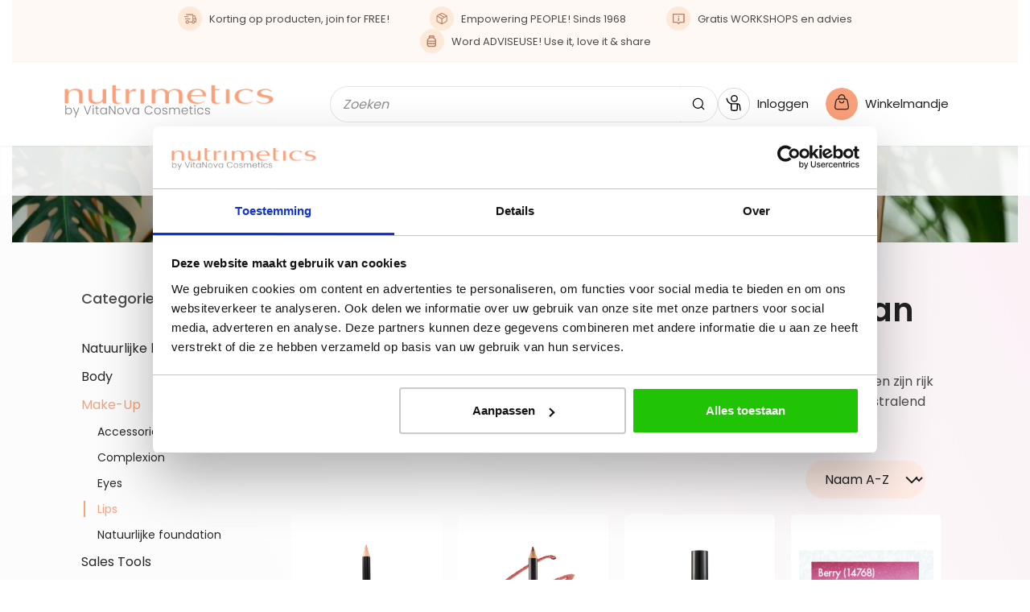

--- FILE ---
content_type: text/html; charset=UTF-8
request_url: https://www.vitanova-cosmetics.nl/Make-Up/Lips/
body_size: 27223
content:
<!DOCTYPE html>
<html lang="nl-NL"
      itemscope="itemscope"
      itemtype="https://schema.org/WebPage">


    
                            
    <head>
            <script id="Cookiebot" src="https://consent.cookiebot.com/uc.js" data-cbid="58eded8d-eea4-4319-ba21-e1b5f85ceb2f"
            type="text/javascript" async></script>
                                    <meta charset="utf-8">
            
            <script>
            let gtmIsTrackingProductClicks = Boolean(), gtmContainerId = 'GTM-MMFC3H4', hasSWConsentSupport = Boolean(Number(0));
            window.wbmScriptIsSet = false;
        </script>
        <script >
            window.dataLayer = window.dataLayer || [];
            window.dataLayer.push({"ecommerce":{"currencyCode":"EUR","impressions":[{"price":17.95,"position":1,"id":"13961","brand":"","category":"Lips","name":"NC Velvet Cr\u00e8me Lip Pencil","variant":"Coral","list":"Category"},{"price":19.95,"position":2,"id":"13950","brand":"","category":"Lips","name":"Define Lip Pencil 1.14 gr","variant":"Cherry Glow","list":"Category"},{"price":32.95,"position":3,"id":"12920","brand":"","category":"Lips","name":"Fixation Liquid Lipstick","variant":"Good Nude","list":"Category"},{"price":25,"position":4,"id":"14733-fig","brand":"","category":"Lips","name":"NC LipLight Gloss","variant":"Fig","list":"Category"},{"price":19.95,"position":5,"id":"12912","brand":"","category":"Lips","name":"NC Radiant Colour Lipstick","variant":"Warm Mocha","list":"Category"},{"price":24.95,"position":6,"id":"14476","brand":"","category":"Lips","name":"NC Silk Lipstick ","variant":"Plum","list":"Category"},{"price":22.95,"position":7,"id":"10857","brand":"","category":"Lips","name":"Nutri-Rich Lip Oil Ruby","variant":"Ruby","list":"Category"},{"price":28.95,"position":8,"id":"12891","brand":"","category":"Lips","name":"Velvet Lip Tint","variant":"Peach","list":"Category"}]},"google_tag_params":{"ecomm_prodid":["13961","13950","12920","14733-fig","12912","14476","10857","12891"],"ecomm_category":"Lips","ecomm_pagetype":"category"}});

                    </script>                <!-- WbmTagManagerEcomm Head Snippet Start -->
        <script id="wbmTagManger" type="text/javascript">
            function getCookie(name) {
                var cookieMatch = document.cookie.match(name + '=(.*?)(;|$)');
                return cookieMatch && decodeURI(cookieMatch[1]);
            }

            var gtmCookieSet = getCookie('wbm-tagmanager-enabled');
            
            var googleTag = function(w,d,s,l,i){w[l]=w[l]||[];w[l].push({'gtm.start':new Date().getTime(),event:'gtm.js'});var f=d.getElementsByTagName(s)[0],j=d.createElement(s),dl=l!='dataLayer'?'&l='+l:'';j.async=true;j.src='https://www.googletagmanager.com/gtm.js?id='+i+dl+'';f.parentNode.insertBefore(j,f);};
            

            if (hasSWConsentSupport && gtmCookieSet === null) {
                window.wbmGoogleTagmanagerId = gtmContainerId;
                window.wbmScriptIsSet = false;
                window.googleTag = googleTag;
            } else {
                window.wbmScriptIsSet = true;
                googleTag(window, document, 'script', 'dataLayer', gtmContainerId);
                googleTag = null;
            }
        </script><!-- WbmTagManagerEcomm Head Snippet End -->    
                            <meta name="viewport"
                      content="width=device-width, initial-scale=1, shrink-to-fit=no">
            
                            <meta name="author"
                      content="">
                <meta name="robots"
                      content="index,follow">
                <meta name="revisit-after"
                      content="15 days">
                <meta name="keywords"
                      content="">
                <meta name="description"
                      content="Shop Lips make-up bij Vitanova Cosmetics: lipsticks, glosses, lipliners en verzorgende balms voor stralende kleur, comfort en zachte lippen bij elk moment.">
            
                                                    <meta property="og:url"
                          content="https://www.vitanova-cosmetics.nl/Make-Up/Lips/">
                    <meta property="og:type"
                          content="website">
                    <meta property="og:site_name"
                          content="Vitanova Cosmetics">
                    <meta property="og:title"
                          content="Lips Make-Up – Lipstick, Gloss &amp; Balms | Vitanova">
                    <meta property="og:description"
                          content="Shop Lips make-up bij Vitanova Cosmetics: lipsticks, glosses, lipliners en verzorgende balms voor stralende kleur, comfort en zachte lippen bij elk moment.">
                    <meta property="og:image"
                          content="/assets/vitanova-logo.png">

                    <meta name="twitter:card"
                          content="summary">
                    <meta name="twitter:site"
                          content="Vitanova Cosmetics">
                    <meta name="twitter:title"
                          content="Lips Make-Up – Lipstick, Gloss &amp; Balms | Vitanova">
                    <meta name="twitter:description"
                          content="Shop Lips make-up bij Vitanova Cosmetics: lipsticks, glosses, lipliners en verzorgende balms voor stralende kleur, comfort en zachte lippen bij elk moment.">
                    <meta name="twitter:image"
                          content="/assets/vitanova-logo.png">
                            

                
                                <meta itemprop="copyrightHolder"
                      content="Vitanova Cosmetics">
                <meta itemprop="copyrightYear"
                      content="">
                <meta itemprop="isFamilyFriendly"
                      content="false">
                <meta itemprop="image"
                      content="/assets/vitanova-logo.png">
            

                
                                            <meta name="theme-color"
                      content="#fff">
                            
                                                

                    <link rel="shortcut icon"
                  href="https://storage.googleapis.com/vitanova_public/media/93/8f/52/1763535954/Favicon.jpg?ts=1763535954">
        
                                <link rel="apple-touch-icon"
                  href="/assets/logo/logo-share.png">
                    
                                    <link rel="canonical" href="https://www.vitanova-cosmetics.nl/Make-Up/Lips/">
                    
                    <title itemprop="name">Lips Make-Up – Lipstick, Gloss &amp; Balms | Vitanova</title>
        
            <script>
        function injectCSS(css) {
            let el = document.createElement('style');
            el.type = 'text/css';
            el.innerText = css;
            document.head.appendChild(el);
            return el;
        };
        injectCSS('@media screen and (min-width: 768px) { [data-scrollreveal] { visibility: hidden; } }');
    </script>
    <link rel="preconnect" href="https://fonts.googleapis.com">
    <link rel="preconnect" href="https://fonts.gstatic.com" crossorigin>
    <link href="https://fonts.googleapis.com/css2?family=Poppins:wght@400;500;600;700&display=swap" rel="stylesheet">
                                                                        <link rel="stylesheet"
                      href="https://www.vitanova-cosmetics.nl/theme/2dbb58d1ceafad18000a0cd4afab529b/css/all.css?1769702883">
                                    
            
    


        
                    
                                            
    
            
                <script type="application/ld+json">{"@context":"https://schema.org","@type":"BreadcrumbList","itemListElement":[{"@type":"ListItem","position":1,"name":"Home","item":"https://www.vitanova-cosmetics.nlhttps://www.vitanova-cosmetics.nl/"}]}</script>
        

                        
    <script>
        window.features = {"V6_5_0_0":true,"v6.5.0.0":true,"V6_6_0_0":true,"v6.6.0.0":true,"V6_7_0_0":false,"v6.7.0.0":false,"ADDRESS_SELECTION_REWORK":false,"address.selection.rework":false,"DISABLE_VUE_COMPAT":false,"disable.vue.compat":false,"ACCESSIBILITY_TWEAKS":false,"accessibility.tweaks":false,"ADMIN_VITE":false,"admin.vite":false,"TELEMETRY_METRICS":false,"telemetry.metrics":false,"PERFORMANCE_TWEAKS":false,"performance.tweaks":false,"CACHE_REWORK":false,"cache.rework":false};
    </script>
        

    <script>
        const cookieArr = document.cookie.split(";");
        const includedScript = document.getElementById('mcjs');

        cookieArr.forEach(cookie => {
            if (cookie.includes('jett-mc-ecom-js-snippet=1') && includedScript === null) {

                const connectedSiteEmbedUrls = JSON.parse('[]');

                if (connectedSiteEmbedUrls.length === 0) {
                    return;
                }

                connectedSiteEmbedUrls.forEach((url, index) => {
                    let scriptTag = document.createElement('script');
                    scriptTag.setAttribute('type', 'text/javascript');
                    scriptTag.setAttribute('id', 'mcjs' + index);
                    scriptTag.setAttribute('src', url);
                    document.head.appendChild(scriptTag);
                });
            }
        })
    </script>

                                                
            <script>
            window.dataLayer = window.dataLayer || [];
            function gtag() { dataLayer.push(arguments); }

            (() => {
                const analyticsStorageEnabled = document.cookie.split(';').some((item) => item.trim().includes('google-analytics-enabled=1'));
                const adsEnabled = document.cookie.split(';').some((item) => item.trim().includes('google-ads-enabled=1'));

                // Always set a default consent for consent mode v2
                gtag('consent', 'default', {
                    'ad_user_data': adsEnabled ? 'granted' : 'denied',
                    'ad_storage': adsEnabled ? 'granted' : 'denied',
                    'ad_personalization': adsEnabled ? 'granted' : 'denied',
                    'analytics_storage': analyticsStorageEnabled ? 'granted' : 'denied'
                });
            })();
        </script>
            

                        <script>
                window.mediameetsFacebookPixelData = new Map();
            </script>
            
                            
            
                
        
                                <script>
                window.activeNavigationId = 'c9a87ca0506fad9781c3322c7a431f89';
                window.router = {
                    'frontend.cart.offcanvas': '/checkout/offcanvas',
                    'frontend.cookie.offcanvas': '/cookie/offcanvas',
                    'frontend.checkout.finish.page': '/checkout/finish',
                    'frontend.checkout.info': '/widgets/checkout/info',
                    'frontend.menu.offcanvas': '/widgets/menu/offcanvas',
                    'frontend.cms.page': '/widgets/cms',
                    'frontend.cms.navigation.page': '/widgets/cms/navigation',
                    'frontend.account.addressbook': '/widgets/account/address-book',
                    'frontend.country.country-data': '/country/country-state-data',
                    'frontend.app-system.generate-token': '/app-system/Placeholder/generate-token',
                    };
                window.salesChannelId = 'a025777d9ba84eeea93a0fa212d89996';
            </script>
        
                                <script>
                
                window.breakpoints = {"xs":0,"sm":576,"md":768,"lg":992,"xl":1200,"xxl":1400};
            </script>
        
        
                        
                            <script>
                window.themeAssetsPublicPath = 'https://www.vitanova-cosmetics.nl/theme/0194da72595571d7b3879030c9822e89/assets/';
            </script>
        
                        
    <script>
        window.validationMessages = {"required":"De invoer mag niet leeg zijn.","email":"Ongeldig e-mailadres. E-mailadressen moeten het formaat `user@example.com` hebben en een `@` en een `.` bevatten.","confirmation":"De invoer is niet identiek.","minLength":"De invoer is te kort."};
    </script>
        
                                                        <script>
                        window.themeJsPublicPath = 'https://www.vitanova-cosmetics.nl/theme/2dbb58d1ceafad18000a0cd4afab529b/js/';
                    </script>
                                            <script type="text/javascript" src="https://www.vitanova-cosmetics.nl/theme/2dbb58d1ceafad18000a0cd4afab529b/js/storefront/storefront.js?1769702883" defer></script>
                                            <script type="text/javascript" src="https://www.vitanova-cosmetics.nl/theme/2dbb58d1ceafad18000a0cd4afab529b/js/h1web-mlm/h1web-mlm.js?1769702883" defer></script>
                                            <script type="text/javascript" src="https://www.vitanova-cosmetics.nl/theme/2dbb58d1ceafad18000a0cd4afab529b/js/h1web-unlimited-products/h1web-unlimited-products.js?1769702883" defer></script>
                                            <script type="text/javascript" src="https://www.vitanova-cosmetics.nl/theme/2dbb58d1ceafad18000a0cd4afab529b/js/h1web-print-order-confirmation/h1web-print-order-confirmation.js?1769702883" defer></script>
                                            <script type="text/javascript" src="https://www.vitanova-cosmetics.nl/theme/2dbb58d1ceafad18000a0cd4afab529b/js/mltisafe-multi-safepay/mltisafe-multi-safepay.js?1769702883" defer></script>
                                            <script type="text/javascript" src="https://www.vitanova-cosmetics.nl/theme/2dbb58d1ceafad18000a0cd4afab529b/js/cbax-modul-analytics/cbax-modul-analytics.js?1769702883" defer></script>
                                            <script type="text/javascript" src="https://www.vitanova-cosmetics.nl/theme/2dbb58d1ceafad18000a0cd4afab529b/js/tonur-set-article6/tonur-set-article6.js?1769702883" defer></script>
                                            <script type="text/javascript" src="https://www.vitanova-cosmetics.nl/theme/2dbb58d1ceafad18000a0cd4afab529b/js/futi-faq-manager-s-w6/futi-faq-manager-s-w6.js?1769702883" defer></script>
                                            <script type="text/javascript" src="https://www.vitanova-cosmetics.nl/theme/2dbb58d1ceafad18000a0cd4afab529b/js/sas-blog-module/sas-blog-module.js?1769702883" defer></script>
                                            <script type="text/javascript" src="https://www.vitanova-cosmetics.nl/theme/2dbb58d1ceafad18000a0cd4afab529b/js/prems-one-page-checkout6/prems-one-page-checkout6.js?1769702883" defer></script>
                                            <script type="text/javascript" src="https://www.vitanova-cosmetics.nl/theme/2dbb58d1ceafad18000a0cd4afab529b/js/wbm-tag-manager-ecomm/wbm-tag-manager-ecomm.js?1769702883" defer></script>
                                            <script type="text/javascript" src="https://www.vitanova-cosmetics.nl/theme/2dbb58d1ceafad18000a0cd4afab529b/js/mediameets-fb-pixel/mediameets-fb-pixel.js?1769702883" defer></script>
                                            <script type="text/javascript" src="https://www.vitanova-cosmetics.nl/theme/2dbb58d1ceafad18000a0cd4afab529b/js/j-e-t-t-mc-ecommerce/j-e-t-t-mc-ecommerce.js?1769702883" defer></script>
                                            <script type="text/javascript" src="https://www.vitanova-cosmetics.nl/theme/2dbb58d1ceafad18000a0cd4afab529b/js/cs-stats/cs-stats.js?1769702883" defer></script>
                                            <script type="text/javascript" src="https://www.vitanova-cosmetics.nl/theme/2dbb58d1ceafad18000a0cd4afab529b/js/cs-main-theme/cs-main-theme.js?1769702883" defer></script>
                                                            </head>

        
        <body class="is-ctl-navigation is-act-index page-listing">

            
                
    
    
            <div id="page-top" class="skip-to-content bg-primary-subtle text-primary-emphasis overflow-hidden" tabindex="-1">
            <div class="container skip-to-content-container d-flex justify-content-center visually-hidden-focusable">
                                                                                        <a href="#content-main" class="skip-to-content-link d-inline-flex text-decoration-underline m-1 p-2 fw-bold gap-2">
                                Ga naar de hoofdinhoud
                            </a>
                                            
                                                                        <a href="#header-main-search-input" class="skip-to-content-link d-inline-flex text-decoration-underline m-1 p-2 fw-bold gap-2 d-none d-sm-block">
                                Ga naar de zoekopdracht
                            </a>
                                            
                                                                        <a href="#main-navigation-menu" class="skip-to-content-link d-inline-flex text-decoration-underline m-1 p-2 fw-bold gap-2 d-none d-lg-block">
                                Ga naar de hoofdnavigatie
                            </a>
                                                                        </div>
        </div>
        
                                    <noscript>
                <iframe src="https://www.googletagmanager.com/ns.html?id=GTM-MMFC3H4"
                        height="0" width="0" style="display:none;visibility:hidden"></iframe>
            </noscript>
                            <noscript class="noscript-main">
                
    <div role="alert"
         aria-live="polite"
                  class="alert alert-info alert-has-icon">
                                                                        
                                                    <span class="icon icon-default icon-default-info">
            <svg xmlns="http://www.w3.org/2000/svg" width="15" height="13" fill="currentColor" viewBox="0 0 15 13">
  <path fill="currentColor" fill-rule="evenodd" d="M7.333 2.667c.369 0 .667.298.667.666v.333a.667.667 0 0 1-1.333 0v-.333c0-.368.298-.667.666-.667Zm0 2.333c.369 0 .667.298.667.667v3a.667.667 0 0 1-1.333 0v-3c0-.369.298-.667.666-.667Z" clip-rule="evenodd"/>
  <path fill="currentColor" fill-rule="evenodd" d="M0 .667C0 .298.298 0 .667 0H14c.368 0 .667.298.667.667v10a.667.667 0 0 1-.667.666H9.276l-1.471 1.472a.667.667 0 0 1-.943 0L5.39 11.333H.667A.667.667 0 0 1 0 10.667v-10Zm1.333.666V10h4.334c.176 0 .346.07.471.195l1.195 1.195 1.196-1.195A.666.666 0 0 1 9 10h4.333V1.333h-12Z" clip-rule="evenodd"/>
</svg>

        </span>                                                    
                                    
                    <div class="alert-content-container">
                                                    
                                                        <div class="alert-content">                                                    Om alle functies van onze shop te kunnen gebruiken, adviseren wij u om Javascript in uw browser in te schakelen.
                                                                </div>                
                                                                </div>
            </div>
            </noscript>
        

                                	
    	<header class="header-main">
		<div class="bg-white">
            	<div class="top-bar position-relative">
    <div class="container">
        <ul class="top-bar-usps list-unstyled d-flex flex-wrap align-items-center justify-content-center mb-0">
            <li class="top-bar-usps-item active d-flex align-items-center justify-content-center"> 
                <span class="icon icon-default icon-default-delivery-truck">
            <svg xmlns="http://www.w3.org/2000/svg" width="14" height="11" fill="currentColor" viewBox="0 0 14 11">
  <path fill="#BE7E63" d="M1 5h6v1H1V5ZM0 2.5h5v1H0v-1Z"/>
  <path fill="#BE7E63" d="m13.96 5.303-1.5-3.5A.5.5 0 0 0 12 1.5h-1.5v-1A.5.5 0 0 0 10 0H2v1h7.5v6.278A2 2 0 0 0 8.571 8.5H5.429a2 2 0 1 0 0 1h3.142a1.99 1.99 0 0 0 3.858 0H13.5A.5.5 0 0 0 14 9V5.5a.5.5 0 0 0-.04-.197ZM3.5 10a1 1 0 1 1 0-2 1 1 0 0 1 0 2Zm7-7.5h1.17L12.742 5H10.5V2.5Zm0 7.5a1 1 0 1 1 0-2 1 1 0 0 1 0 2ZM13 8.5h-.571A1.997 1.997 0 0 0 10.5 7V6H13v2.5Z"/>
</svg>

        </span>                Korting op producten, join for FREE!
            </li>
            <li class="top-bar-usps-item d-flex align-items-center justify-content-center">
                <span class="icon icon-default icon-default-box">
            <svg xmlns="http://www.w3.org/2000/svg" width="14" height="15" fill="currentColor" viewBox="0 0 14 15">
  <path fill="#BE7E63" d="m.917 11.207 5.155 2.922c.183.104.363.157.54.157.177 0 .36-.053.547-.157l5.149-2.922c.3-.174.53-.372.684-.593.155-.22.233-.564.233-1.031V4.395c0-.34-.065-.622-.194-.845-.128-.223-.33-.415-.605-.576L7.788.34C7.395.113 7.004 0 6.616 0c-.389 0-.782.113-1.18.34L.807 2.975c-.28.161-.484.353-.613.576-.128.223-.193.505-.193.845v5.188c0 .467.079.811.236 1.031.157.22.384.419.681.593Zm.59-.864c-.193-.11-.326-.224-.4-.344a.838.838 0 0 1-.112-.449V4.605l5.103 2.914v5.437l-4.591-2.613Zm10.218 0-4.598 2.613V7.519l5.102-2.914V9.55a.84.84 0 0 1-.112.449c-.074.12-.205.234-.392.344Zm-5.11-3.74L1.56 3.74l2.024-1.16L8.64 5.456 6.616 6.603ZM9.694 4.86 4.618 1.991l1.257-.714c.498-.284.992-.284 1.48 0l4.317 2.463-1.978 1.12Z"/>
</svg>

        </span>                Empowering PEOPLE! Sinds 1968
            </li>
            <li class="top-bar-usps-item d-md-none d-flex d-lg-flex align-items-center justify-content-center">
                <span class="icon icon-default icon-default-info">
            <svg xmlns="http://www.w3.org/2000/svg" width="15" height="13" fill="currentColor" viewBox="0 0 15 13">
  <path fill="currentColor" fill-rule="evenodd" d="M7.333 2.667c.369 0 .667.298.667.666v.333a.667.667 0 0 1-1.333 0v-.333c0-.368.298-.667.666-.667Zm0 2.333c.369 0 .667.298.667.667v3a.667.667 0 0 1-1.333 0v-3c0-.369.298-.667.666-.667Z" clip-rule="evenodd"/>
  <path fill="currentColor" fill-rule="evenodd" d="M0 .667C0 .298.298 0 .667 0H14c.368 0 .667.298.667.667v10a.667.667 0 0 1-.667.666H9.276l-1.471 1.472a.667.667 0 0 1-.943 0L5.39 11.333H.667A.667.667 0 0 1 0 10.667v-10Zm1.333.666V10h4.334c.176 0 .346.07.471.195l1.195 1.195 1.196-1.195A.666.666 0 0 1 9 10h4.333V1.333h-12Z" clip-rule="evenodd"/>
</svg>

        </span>                Gratis WORKSHOPS en advies
            </li>
            <li class="top-bar-usps-item d-md-none d-flex d-xl-flex align-items-center justify-content-center">
                <span class="icon icon-default icon-default-pot-2">
            <svg xmlns="http://www.w3.org/2000/svg" width="11" height="14" fill="currentColor" viewBox="0 0 11 14">
  <path fill="currentColor" fill-rule="evenodd" d="M2 1.333A1.333 1.333 0 0 1 3.333 0h4a1.333 1.333 0 0 1 1.334 1.333V2c0 .252-.07.488-.192.69l1.125.843a2.666 2.666 0 0 1 1.067 2.134v5A2.667 2.667 0 0 1 8 13.333H2.667A2.667 2.667 0 0 1 0 10.667v-5a2.667 2.667 0 0 1 1.067-2.134l1.125-.844A1.333 1.333 0 0 1 2 2v-.667Zm1.778 2a.667.667 0 0 0-.4.134L1.867 4.6a1.333 1.333 0 0 0-.534 1.067V6h8v-.333A1.333 1.333 0 0 0 8.8 4.6L7.289 3.467a.667.667 0 0 0-.4-.134H3.778Zm5.555 4h-8v1.334h8V7.333Zm0 2.667h-8v.667A1.333 1.333 0 0 0 2.667 12H8a1.334 1.334 0 0 0 1.333-1.333V10Zm-2-8v-.667h-4V2h4Z" clip-rule="evenodd"/>
</svg>

        </span>                Word ADVISEUSE! Use it, love it &amp; share
            </li>
        </ul>
    </div>
</div>	                        <div class="container">
                            <div class="row align-items-center header-row">
                    <div class="col-12 col-lg-auto header-logo-col pb-sm-2 my-3 m-lg-0">
                        <div class="header-logo-main text-center">
                    <a class="header-logo-main-link"
               href="/"
               title="Naar de startpagina">
                                    <picture class="header-logo-picture d-block m-auto">
                            
                            
                                    <img src="https://www.vitanova-cosmetics.nl/theme/0194da72595571d7b3879030c9822e89/assets/vitanova-logo.png?1769702883"
                alt="Naar de startpagina"
                class="img-fluid header-logo-main-img">
                        </picture>
                            </a>
            </div>
                </div>
            
                    <div class="col-12 order-2 col-sm order-sm-1 header-search-col">
                    <div class="row">
                        <div class="col-sm-auto d-none d-sm-block d-lg-none">
                                                            <div class="nav-main-toggle">
                                                                            <button
                                            class="btn nav-main-toggle-btn header-actions-btn"
                                            type="button"
                                            data-off-canvas-menu="true"
                                            aria-label="Menu"
                                        >
                                                                                            <span class="icon icon-stack">
                        <svg xmlns="http://www.w3.org/2000/svg" xmlns:xlink="http://www.w3.org/1999/xlink" width="24" height="24" viewBox="0 0 24 24"><defs><path d="M3 13c-.5523 0-1-.4477-1-1s.4477-1 1-1h18c.5523 0 1 .4477 1 1s-.4477 1-1 1H3zm0-7c-.5523 0-1-.4477-1-1s.4477-1 1-1h18c.5523 0 1 .4477 1 1s-.4477 1-1 1H3zm0 14c-.5523 0-1-.4477-1-1s.4477-1 1-1h18c.5523 0 1 .4477 1 1s-.4477 1-1 1H3z" id="icons-default-stack" /></defs><use xlink:href="#icons-default-stack" fill="#758CA3" fill-rule="evenodd" /></svg>
        </span>                                                                                    </button>
                                                                    </div>
                                                    </div>
                        <div class="col">
                            
                <div class="collapse"
         id="searchCollapse">
        <div class="header-search my-2 m-sm-auto">
                            <form action="/search"
                      method="get"
                      data-search-widget="true"
                      data-search-widget-options="{&quot;searchWidgetMinChars&quot;:2}"
                      data-url="/suggest?search="
                      class="header-search-form">
                                                                    <div class="input-group">
                                                            <input
                                    type="search"
                                    id="header-main-search-input"
                                    name="search"
                                    class="form-control header-search-input"
                                    autocomplete="off"
                                    autocapitalize="off"
                                    placeholder="Zoeken"
                                    aria-label="Zoeken"
                                    role="combobox"
                                    aria-autocomplete="list"
                                    aria-controls="search-suggest-listbox"
                                    aria-expanded="false"
                                    aria-describedby="search-suggest-result-info"
                                    value="">
                            
                                                            <button type="submit"
                                        class="btn header-search-btn"
                                        aria-label="Zoeken">
                                    <span class="header-search-icon">
                                        <span class="icon icon-default icon-default-search">
            <svg xmlns="http://www.w3.org/2000/svg" width="16" height="16" fill="none" viewBox="0 0 16 16">
    <path fill="currentColor" fill-rule="evenodd" d="M2.67 2.67a6.594 6.594 0 0 1 9.727 8.887l2.69 2.69a.594.594 0 1 1-.84.84l-2.69-2.69A6.594 6.594 0 0 1 2.671 2.67Zm4.663-.743a5.406 5.406 0 1 0 0 10.813 5.406 5.406 0 0 0 0-10.813Z" clip-rule="evenodd"/>
  </svg>
  
        </span>                                    </span>
                                </button>
                            
                                                            <button class="btn header-close-btn js-search-close-btn d-none"
                                        type="button"
                                        aria-label="De dropdown-zoekopdracht sluiten">
                                    <span class="header-close-icon">
                                        <span class="icon icon-x">
                        <svg xmlns="http://www.w3.org/2000/svg" xmlns:xlink="http://www.w3.org/1999/xlink" width="24" height="24" viewBox="0 0 24 24"><defs><path d="m10.5858 12-7.293-7.2929c-.3904-.3905-.3904-1.0237 0-1.4142.3906-.3905 1.0238-.3905 1.4143 0L12 10.5858l7.2929-7.293c.3905-.3904 1.0237-.3904 1.4142 0 .3905.3906.3905 1.0238 0 1.4143L13.4142 12l7.293 7.2929c.3904.3905.3904 1.0237 0 1.4142-.3906.3905-1.0238.3905-1.4143 0L12 13.4142l-7.2929 7.293c-.3905.3904-1.0237.3904-1.4142 0-.3905-.3906-.3905-1.0238 0-1.4143L10.5858 12z" id="icons-default-x" /></defs><use xlink:href="#icons-default-x" fill="#758CA3" fill-rule="evenodd" /></svg>
        </span>                                    </span>
                                </button>
                                                    </div>
                    
                                    </form>
                    </div>
    </div>

                            </div>
                    </div>
                </div>
            
    <div class="col-12 order-1 col-sm-auto order-sm-2 header-actions-col">
    <div class="row g-0">
        <div class="col d-flex justify-content-center align-items-center">
                                        <div class="col d-sm-none">
                                <div class="menu-button">
                                                                            <button
                                            class="btn nav-main-toggle-btn header-actions-btn"
                                            type="button"
                                            data-off-canvas-menu="true"
                                            aria-label="Menu"
                                        >
                                                                                            <span class="icon icon-stack">
                        <svg xmlns="http://www.w3.org/2000/svg" xmlns:xlink="http://www.w3.org/1999/xlink" width="24" height="24" viewBox="0 0 24 24"><use xlink:href="#icons-default-stack" fill="#758CA3" fill-rule="evenodd" /></svg>
        </span>                                                                                    </button>
                                                                    </div>
                            </div>
                        
        </div>
        <div class="col d-flex account-cart-buttons">
                                        <div class="col-auto d-sm-none">
                                <div class="search-toggle">
                                    <button class="btn header-actions-btn search-toggle-btn js-search-toggle-btn collapsed"
                                            type="button"
                                            data-bs-toggle="collapse"
                                            data-bs-target="#searchCollapse"
                                            aria-expanded="false"
                                            aria-controls="searchCollapse"
                                            aria-label="Zoeken">
                                        <span class="icon icon-default icon-default-search">
            <svg xmlns="http://www.w3.org/2000/svg" width="16" height="16" fill="none" viewBox="0 0 16 16">
    <path fill="currentColor" fill-rule="evenodd" d="M2.67 2.67a6.594 6.594 0 0 1 9.727 8.887l2.69 2.69a.594.594 0 1 1-.84.84l-2.69-2.69A6.594 6.594 0 0 1 2.671 2.67Zm4.663-.743a5.406 5.406 0 1 0 0 10.813 5.406 5.406 0 0 0 0-10.813Z" clip-rule="evenodd"/>
  </svg>
  
        </span>                                    </button>
                                </div>
                            </div>
                        
                                                    <div class="col-auto">
                                <div class="account-menu">
                                        <div class="dropdown">
                <button class="btn account-menu-btn header-actions-btn" type="button" id="accountWidget" data-account-menu="true" data-bs-toggle="dropdown" aria-haspopup="true" aria-expanded="false" aria-label="Mijn account" title="Mijn account">
            <span class="account-avatar">
                <span class="icon icon-default icon-default-avatar">
            <svg xmlns="http://www.w3.org/2000/svg" width="17" height="18" fill="currentColor" viewBox="0 0 17 18">
  <path fill="#212121" fill-rule="evenodd" d="M8.96 0a3.958 3.958 0 1 0 0 7.917A3.958 3.958 0 0 0 8.96 0ZM6.252 3.958a2.708 2.708 0 1 1 5.416 0 2.708 2.708 0 0 1-5.416 0Z" clip-rule="evenodd"/>
  <path fill="#212121" fill-rule="evenodd" d="M1.233 3.807a.625.625 0 1 0-1.212.303l.318 1.273a6.84 6.84 0 0 0 4.663 4.891v3.728c0 .749 0 1.373.066 1.868.07.523.225.996.605 1.375.38.38.852.535 1.375.605.496.067 1.12.067 1.869.067h.086c.75 0 1.374 0 1.87-.067.522-.07.995-.225 1.375-.605.379-.38.533-.852.604-1.375.066-.495.066-1.12.066-1.868v-3.495a2.187 2.187 0 0 1 1.547 1.84l.542 4.6a.624.624 0 1 0 1.24-.145l-.541-4.6a3.437 3.437 0 0 0-3.412-3.035H5.697A5.59 5.59 0 0 1 1.552 5.08l-.319-1.273Zm5.019 10.151v-3.541h5.417v3.541c0 .804-.001 1.344-.056 1.746-.051.384-.141.55-.25.658-.108.108-.273.197-.658.25-.402.053-.942.055-1.745.055-.803 0-1.342-.002-1.745-.056-.385-.052-.55-.141-.658-.25-.109-.108-.198-.273-.25-.657-.054-.402-.055-.942-.055-1.746Z" clip-rule="evenodd"/>
</svg>

        </span>            </span>
            <p class="account-text">Inloggen</p>
        </button>
    
                    <div class="dropdown-menu dropdown-menu-end account-menu-dropdown js-account-menu-dropdown"
                 aria-labelledby="accountWidget">
                

        
	        <div class="offcanvas-header">
                            <button class="btn btn-secondary offcanvas-close js-offcanvas-close">
                                            <span class="icon icon-x icon-sm">
                        <svg xmlns="http://www.w3.org/2000/svg" xmlns:xlink="http://www.w3.org/1999/xlink" width="24" height="24" viewBox="0 0 24 24"><use xlink:href="#icons-default-x" fill="#758CA3" fill-rule="evenodd" /></svg>
        </span>                    
                                            Menu sluiten
                                    </button>
                    </div>
    
			<div class="offcanvas-body ">
			<div class="account-menu">
            <div class="dropdown-header account-menu-header">
        Mijn account
    </div>
        
            <div class="account-menu-login">
        

        <form class="login-form" action="/account/login" method="post"
            data-form-validation="true">
                        <input type="hidden" name="redirectTo" value="">


            <input type="hidden" name="redirectParameters" value="">
            

                                    

                                    <div class="form-group">


                                <input type="email" class="form-control dropdown-email"
                    autocomplete="username webauthn" id="loginMail"
                    placeholder="Jouw e-mailadres" name="username" required="required">
                            </div>
            

                        <div class="form-group">


                                <input type="password"
                    class="form-control dropdown-password dropdown-pw"
                    autocomplete="current-password" id="loginPassword"
                    placeholder="Jouw wachtwoord" name="password" required="required">
                            </div>
            

            

                        <div class="login-submit">
                
<button type="submit" class="right-arrow-button "
    title="Inloggen">
    <span>Inloggen</span>
    <span class="icon icon-default icon-default-arrow-right">
            <svg xmlns="http://www.w3.org/2000/svg" width="8" height="14" fill="currentColor" viewBox="0 0 8 14">
  <path fill="currentColor" d="m.153 12.487 1.18 1.18L8 7 1.333.333l-1.18 1.18L5.64 7 .153 12.487Z"/>
</svg>

        </span></button>
            </div>
            


                        <div class="login-password-recover mb-3">
                                <a href="https://www.vitanova-cosmetics.nl/account/recover" class="forgot-password-dropdown-item">
                    Wachtwoord vergeten?
                </a>
                            </div>
                    </form>
                        
<a href="/account/login" class="right-arrow-button btn btn-primary account-menu-login-button account-menu-register" title="cs.header.dropdown.register">
    <span>Registreren</span>
    <span class="icon icon-default icon-default-arrow-right">
            <svg xmlns="http://www.w3.org/2000/svg" width="8" height="14" fill="currentColor" viewBox="0 0 8 14">
  <path fill="currentColor" d="m.153 12.487 1.18 1.18L8 7 1.333.333l-1.18 1.18L5.64 7 .153 12.487Z"/>
</svg>

        </span></a>

            </div>
        

    
</div>
		</div>
		            </div>
            </div>
                                </div>
                            </div>
                        
                        <div class="col-auto d-flex align-items-center justify-content-center">
                <div class="header-cart" data-off-canvas-cart="true">
                    <a class="btn header-cart-btn header-actions-btn" href="/checkout/cart"
                        data-cart-widget="true" title="Winkelmandje"
                        aria-label="Winkelmandje">
                        	<span class="header-cart-icon">
		<span class="icon icon-default icon-default-bag">
            <svg width="18" height="19" viewBox="0 0 18 19" fill="none" xmlns="http://www.w3.org/2000/svg">
<path fill-rule="evenodd" clip-rule="evenodd" d="M9 1.26025C8.24024 1.26025 7.50823 1.54579 6.94915 2.06024C6.39007 2.57469 6.04476 3.28048 5.9817 4.03761L5.89507 5.07616C6.19144 5.0729 6.50919 5.07291 6.84954 5.07291H11.1505C11.4908 5.07291 11.8085 5.0729 12.1049 5.07616L12.0183 4.03768C11.9552 3.28055 11.6099 2.57469 11.0508 2.06024C10.4918 1.54579 9.75975 1.26025 9 1.26025ZM13.3005 5.12408C13.3954 5.13234 13.4871 5.14193 13.5757 5.15307C14.2389 5.23646 14.7996 5.41356 15.2765 5.81797C15.7527 6.22175 16.0218 6.74744 16.2184 7.39102C16.4074 8.00982 16.5472 8.80219 16.7208 9.78613L16.7289 9.83181L17.033 11.5576L17.0401 11.5976C17.2828 12.9729 17.476 14.0674 17.5062 14.9323C17.5372 15.8213 17.4021 16.5775 16.887 17.2014C16.37 17.8263 15.6542 18.096 14.7808 18.2218C13.9346 18.3438 12.8377 18.3438 11.4635 18.3437H6.53648C5.16184 18.3438 4.0649 18.3438 3.21877 18.2217C2.34533 18.0957 1.63014 17.8262 1.11319 17.2008C0.597405 16.5768 0.462587 15.8205 0.4938 14.9318C0.524032 14.071 0.715865 12.9824 0.956678 11.6159L0.966922 11.5578L1.27918 9.78611C1.45279 8.80218 1.59261 8.00981 1.78163 7.39102C1.97821 6.74744 2.24731 6.22175 2.72349 5.81797C3.20041 5.41356 3.76107 5.23646 4.42426 5.15307C4.51286 5.14193 4.60456 5.13234 4.69944 5.12408L4.7983 3.93904C4.7983 3.93902 4.79829 3.93907 4.7983 3.93904C4.8861 2.88508 5.3668 1.90254 6.14507 1.1864C6.92335 0.470248 7.94236 0.0727539 9 0.0727539C10.0576 0.0727539 11.0766 0.470248 11.8549 1.1864C12.6332 1.90254 13.1139 2.88501 13.2017 3.93897C13.2017 3.939 13.2017 3.93895 13.2017 3.93897L13.3005 5.12408ZM4.5724 6.33129C4.03434 6.39895 3.72708 6.52393 3.4915 6.72369C3.25519 6.92407 3.07845 7.21046 2.91732 7.73793C2.75156 8.2806 2.62318 9.00324 2.44057 10.0381M2.44057 10.0381L2.1364 11.7639C2.1364 11.7639 2.13641 11.7639 2.1364 11.7639C1.88451 13.1934 1.70762 14.2033 1.68057 14.9734C1.65407 15.7278 1.77759 16.1407 2.02847 16.4442C2.27818 16.7463 2.65425 16.9405 3.38831 17.0464C4.13974 17.1548 5.1507 17.1562 6.585 17.1562H11.415C12.8489 17.1562 13.8599 17.1548 14.6115 17.0465C15.3456 16.9407 15.7218 16.7467 15.9714 16.4451C16.2221 16.1415 16.3457 15.7282 16.3194 14.9737C16.2926 14.2035 16.1159 13.1933 15.8636 11.764L15.5594 10.0382C15.5594 10.0381 15.5595 10.0382 15.5594 10.0382C15.3768 9.00337 15.2484 8.2806 15.0827 7.73793C14.9215 7.21046 14.7448 6.92407 14.5085 6.72369C14.2729 6.52393 13.9657 6.39895 13.4276 6.33129C12.8726 6.2615 12.1491 6.26041 11.1108 6.26041H6.88916C5.85092 6.26041 5.12744 6.2615 4.5724 6.33129" fill="currentColor"/>
<path fill-rule="evenodd" clip-rule="evenodd" d="M6.44561 7.57529C6.77215 7.54525 7.06122 7.78561 7.09126 8.11215C7.1672 8.93754 7.95275 9.65613 9.00001 9.65613C10.0473 9.65613 10.8328 8.93754 10.9088 8.11215C10.9388 7.78561 11.2279 7.54525 11.5544 7.57529C11.8809 7.60533 12.1213 7.8944 12.0913 8.22094C11.9505 9.75055 10.5627 10.8436 9.00001 10.8436C7.43727 10.8436 6.04948 9.75055 5.90876 8.22094C5.87871 7.8944 6.11907 7.60533 6.44561 7.57529Z" fill="currentColor"/>
</svg>

        </span>	</span>
		<p class="header-cart-text">
		Winkelmandje
	</p>
                    </a>
                </div>
            </div>
                    </div>
    </div>
</div>

</div>
                        </div>
                    

        </div>
		<div class="nav-main">
			    
    <div class="main-navigation"
         id="mainNavigation"
         data-flyout-menu="true">
                    <div class="container">
                                    <nav class="nav main-navigation-menu"
                        id="main-navigation-menu"
                        aria-label="Hoofdnavigatie"
                        itemscope="itemscope"
                        itemtype="https://schema.org/SiteNavigationElement">
                        
                                                                                    <a class="nav-link main-navigation-link nav-item-ba0b172ca4ce414eae31c683a6c6e83d  home-link"
                                    href="/"
                                    itemprop="url"
                                    title="Home">
                                    <div class="main-navigation-link-text">
                                        <span itemprop="name">Home</span>
                                    </div>
                                </a>
                                                    
                                                    
                                                                                            
                                	
			                                                                                                                    
                                        <a class="nav-link main-navigation-link nav-item-e3125f83f9ab5ee9040a19dc004c5c44 "
                                           href="https://www.vitanova-cosmetics.nl/Natuurlijke-huidverzorging/"
                                           itemprop="url"
                                           data-flyout-menu-trigger="e3125f83f9ab5ee9040a19dc004c5c44"                                                                                      title="Natuurlijke huidverzorging">
                                            <div class="main-navigation-link-text">
                                                <span itemprop="name">Natuurlijke huidverzorging</span>
                                            </div>
                                        </a>
                                                                                                            
	                                                                                            
                                	
			                                                                                                                    
                                        <a class="nav-link main-navigation-link nav-item-ee8376a2a9b1bbf5b27089a512e83116 "
                                           href="https://www.vitanova-cosmetics.nl/Body/"
                                           itemprop="url"
                                           data-flyout-menu-trigger="ee8376a2a9b1bbf5b27089a512e83116"                                                                                      title="Body">
                                            <div class="main-navigation-link-text">
                                                <span itemprop="name">Body</span>
                                            </div>
                                        </a>
                                                                                                            
	                                                                                            
                                	
			                                                                                                                                                                                                        
                                        <a class="nav-link main-navigation-link nav-item-4d0e6dca76867e9d38b88aa1276f9408 active"
                                           href="https://www.vitanova-cosmetics.nl/Make-Up/"
                                           itemprop="url"
                                           data-flyout-menu-trigger="4d0e6dca76867e9d38b88aa1276f9408"                                                                                      title="Make-Up">
                                            <div class="main-navigation-link-text">
                                                <span itemprop="name">Make-Up</span>
                                            </div>
                                        </a>
                                                                                                            
	                                                                                            
                                	
	                                                                                            
                                	
			                                                                                                                    
                                        <a class="nav-link main-navigation-link nav-item-7ab2b345d9c7420eb2702541bc0baae0 "
                                           href="https://www.vitanova-cosmetics.nl/Workshop/"
                                           itemprop="url"
                                                                                                                                 title="Workshop">
                                            <div class="main-navigation-link-text">
                                                <span itemprop="name">Workshop</span>
                                            </div>
                                        </a>
                                                                                                            
	                                                                                            
                                	
			                                                                                                                    
                                        <a class="nav-link main-navigation-link nav-item-8499ff574f193c58b44e50b613f1be17 "
                                           href="https://www.vitanova-cosmetics.nl/aanbiedingen/"
                                           itemprop="url"
                                                                                                                                 title="Aanbiedingen">
                                            <div class="main-navigation-link-text">
                                                <span itemprop="name">Aanbiedingen</span>
                                            </div>
                                        </a>
                                                                                                            
	                                                                                            
                                	
			                                                                                                                    
                                        <a class="nav-link main-navigation-link nav-item-9c8f5747385c4048abc14c13d875c439 "
                                           href="https://www.vitanova-cosmetics.nl/Word-adviseuse/"
                                           itemprop="url"
                                                                                                                                 title="Word adviseuse">
                                            <div class="main-navigation-link-text">
                                                <span itemprop="name">Word adviseuse</span>
                                            </div>
                                        </a>
                                                                                                            
	                                                                        </nav>
                
                                                                                                                                                                                                                                                                                                                                                                                                                                                                                                                                                                                                            
                                                                        <div class="navigation-flyouts">
                                                                                                                                                                                                        <div class="navigation-flyout"
                                                     data-flyout-menu-id="e3125f83f9ab5ee9040a19dc004c5c44">
                                                    <div class="container">
                                                                                                                            
            <div class="row navigation-flyout-bar">
                            <div class="col">
                    <div class="navigation-flyout-category-link">
                                                                                    <a class="nav-link"
                                   href="https://www.vitanova-cosmetics.nl/Natuurlijke-huidverzorging/"
                                   itemprop="url"
                                   title="Natuurlijke huidverzorging">
                                                                            Toon alles Natuurlijke huidverzorging
                                        <span class="icon icon-solid icon-solid-arrow-right icon-primary">
            <svg xmlns="http://www.w3.org/2000/svg" width="8" height="14" fill="currentColor" viewBox="0 0 8 14">
  <path fill="currentColor" d="m.153 12.487 1.18 1.18L8 7 1.333.333l-1.18 1.18L5.64 7 .153 12.487Z"/>
</svg>

        </span>                                                                    </a>
                                                                        </div>
                </div>
            
                            <div class="col-auto">
                    <div class="navigation-flyout-close js-close-flyout-menu">
                                                                                    <span class="icon icon-x">
                        <svg xmlns="http://www.w3.org/2000/svg" xmlns:xlink="http://www.w3.org/1999/xlink" width="24" height="24" viewBox="0 0 24 24"><use xlink:href="#icons-default-x" fill="#758CA3" fill-rule="evenodd" /></svg>
        </span>                                                                        </div>
                </div>
                    </div>
    
            <div class="row navigation-flyout-content">
                            <div class="col-8 col-xl-9">
                    <div class="navigation-flyout-categories">
                                                        
                    
    
    <div class="row navigation-flyout-categories is-level-0">
                                            
                            <div class="col-4 navigation-flyout-col">
                                                                        <a class="nav-item nav-link navigation-flyout-link is-level-0"
                               href="https://www.vitanova-cosmetics.nl/Natuurlijke-huidverzorging/Advanced-Bright/"
                               itemprop="url"
                                                              title="Advanced Bright">
                                <span itemprop="name">Advanced Bright</span>
                            </a>
                                            
                                                                            
        
    
    <div class="navigation-flyout-categories is-level-1">
            </div>
                                                            </div>
                                                        
                            <div class="col-4 navigation-flyout-col">
                                                                        <a class="nav-item nav-link navigation-flyout-link is-level-0"
                               href="https://www.vitanova-cosmetics.nl/Natuurlijke-huidverzorging/CALM/"
                               itemprop="url"
                                                              title="CALM">
                                <span itemprop="name">CALM</span>
                            </a>
                                            
                                                                            
        
    
    <div class="navigation-flyout-categories is-level-1">
            </div>
                                                            </div>
                                                        
                            <div class="col-4 navigation-flyout-col">
                                                                        <a class="nav-item nav-link navigation-flyout-link is-level-0"
                               href="https://www.vitanova-cosmetics.nl/Natuurlijke-huidverzorging/Clear/"
                               itemprop="url"
                                                              title="Clear">
                                <span itemprop="name">Clear</span>
                            </a>
                                            
                                                                            
        
    
    <div class="navigation-flyout-categories is-level-1">
            </div>
                                                            </div>
                                                        
                            <div class="col-4 navigation-flyout-col">
                                                                        <a class="nav-item nav-link navigation-flyout-link is-level-0"
                               href="https://www.vitanova-cosmetics.nl/Natuurlijke-huidverzorging/Comfort-Plus/"
                               itemprop="url"
                                                              title="Comfort Plus">
                                <span itemprop="name">Comfort Plus</span>
                            </a>
                                            
                                                                            
        
    
    <div class="navigation-flyout-categories is-level-1">
            </div>
                                                            </div>
                                                        
                            <div class="col-4 navigation-flyout-col">
                                                                        <a class="nav-item nav-link navigation-flyout-link is-level-0"
                               href="https://www.vitanova-cosmetics.nl/Natuurlijke-huidverzorging/For-Men/"
                               itemprop="url"
                                                              title="For Men">
                                <span itemprop="name">For Men</span>
                            </a>
                                            
                                                                            
        
    
    <div class="navigation-flyout-categories is-level-1">
            </div>
                                                            </div>
                                                        
                            <div class="col-4 navigation-flyout-col">
                                                                        <a class="nav-item nav-link navigation-flyout-link is-level-0"
                               href="https://www.vitanova-cosmetics.nl/Natuurlijke-huidverzorging/Nutrimetics/"
                               itemprop="url"
                                                              title="Nutrimetics">
                                <span itemprop="name">Nutrimetics</span>
                            </a>
                                            
                                                                            
        
    
    <div class="navigation-flyout-categories is-level-1">
            </div>
                                                            </div>
                                                        
                            <div class="col-4 navigation-flyout-col">
                                                                        <a class="nav-item nav-link navigation-flyout-link is-level-0"
                               href="https://www.vitanova-cosmetics.nl/Natuurlijke-huidverzorging/Nutri-Rich/"
                               itemprop="url"
                                                              title="Nutri-Rich">
                                <span itemprop="name">Nutri-Rich</span>
                            </a>
                                            
                                                                            
        
    
    <div class="navigation-flyout-categories is-level-1">
            </div>
                                                            </div>
                                                        
                            <div class="col-4 navigation-flyout-col">
                                                                        <a class="nav-item nav-link navigation-flyout-link is-level-0"
                               href="https://www.vitanova-cosmetics.nl/Natuurlijke-huidverzorging/Restore-PRO/"
                               itemprop="url"
                                                              title="Restore PRO">
                                <span itemprop="name">Restore PRO</span>
                            </a>
                                            
                                                                            
        
    
    <div class="navigation-flyout-categories is-level-1">
            </div>
                                                            </div>
                                                        
                            <div class="col-4 navigation-flyout-col">
                                                                        <a class="nav-item nav-link navigation-flyout-link is-level-0"
                               href="https://www.vitanova-cosmetics.nl/Natuurlijke-huidverzorging/Ultra-Care/"
                               itemprop="url"
                                                              title="Ultra Care+">
                                <span itemprop="name">Ultra Care+</span>
                            </a>
                                            
                                                                            
        
    
    <div class="navigation-flyout-categories is-level-1">
            </div>
                                                            </div>
                                                        
                            <div class="col-4 navigation-flyout-col">
                                                                        <a class="nav-item nav-link navigation-flyout-link is-level-0"
                               href="https://www.vitanova-cosmetics.nl/Natuurlijke-huidverzorging/Sun-Days-natuurlijke-zonnebrand/"
                               itemprop="url"
                                                              title="Sun Days natuurlijke zonnebrand">
                                <span itemprop="name">Sun Days natuurlijke zonnebrand</span>
                            </a>
                                            
                                                                            
        
    
    <div class="navigation-flyout-categories is-level-1">
            </div>
                                                            </div>
                                                        
                            <div class="col-4 navigation-flyout-col">
                                                                        <a class="nav-item nav-link navigation-flyout-link is-level-0"
                               href="https://www.vitanova-cosmetics.nl/Natuurlijke-huidverzorging/Cleanser-gezicht/"
                               itemprop="url"
                                                              title="Cleanser gezicht">
                                <span itemprop="name">Cleanser gezicht</span>
                            </a>
                                            
                                                                            
        
    
    <div class="navigation-flyout-categories is-level-1">
            </div>
                                                            </div>
                                                        
                            <div class="col-4 navigation-flyout-col">
                                                                        <a class="nav-item nav-link navigation-flyout-link is-level-0"
                               href="https://www.vitanova-cosmetics.nl/Natuurlijke-huidverzorging/Natuurlijke-dagcreme/"
                               itemprop="url"
                                                              title="Natuurlijke dagcrème">
                                <span itemprop="name">Natuurlijke dagcrème</span>
                            </a>
                                            
                                                                            
        
    
    <div class="navigation-flyout-categories is-level-1">
            </div>
                                                            </div>
                                                        
                            <div class="col-4 navigation-flyout-col">
                                                                        <a class="nav-item nav-link navigation-flyout-link is-level-0"
                               href="https://www.vitanova-cosmetics.nl/Natuurlijke-huidverzorging/Pigmentvlekken-creme/"
                               itemprop="url"
                                                              title="Pigmentvlekken crème">
                                <span itemprop="name">Pigmentvlekken crème</span>
                            </a>
                                            
                                                                            
        
    
    <div class="navigation-flyout-categories is-level-1">
            </div>
                                                            </div>
                                                        
                            <div class="col-4 navigation-flyout-col">
                                                                        <a class="nav-item nav-link navigation-flyout-link is-level-0"
                               href="https://www.vitanova-cosmetics.nl/Natuurlijke-huidverzorging/Wellness/"
                               itemprop="url"
                                                              title="Wellness">
                                <span itemprop="name">Wellness</span>
                            </a>
                                            
                                                                            
        
    
    <div class="navigation-flyout-categories is-level-1">
            </div>
                                                            </div>
                        </div>
                                            </div>
                </div>
            
                                            <div class="col-4 col-xl-3">
                    <div class="navigation-flyout-teaser">
                                                    <a class="navigation-flyout-teaser-image-container"
                               href="https://www.vitanova-cosmetics.nl/Natuurlijke-huidverzorging/"
                                                              title="Natuurlijke huidverzorging">
                                
                    
                        
                        
    
    
    
        
                
        
                
                    
            <img src="https://storage.googleapis.com/vitanova_public/media/cf/e6/e7/1739205774/Nutrimetics-Basics-3-steps%20%281%29.webp?ts=1739205798"                             srcset="https://storage.googleapis.com/vitanova_public/thumbnail/cf/e6/e7/1739205774/Nutrimetics-Basics-3-steps%20%281%29_800x800.webp?ts=1739205799 800w, https://storage.googleapis.com/vitanova_public/thumbnail/cf/e6/e7/1739205774/Nutrimetics-Basics-3-steps%20%281%29_1920x1920.webp?ts=1739205799 1920w, https://storage.googleapis.com/vitanova_public/thumbnail/cf/e6/e7/1739205774/Nutrimetics-Basics-3-steps%20%281%29_400x400.webp?ts=1739205799 400w, https://storage.googleapis.com/vitanova_public/thumbnail/cf/e6/e7/1739205774/Nutrimetics-Basics-3-steps%20%281%29_100x100.webp?ts=1739205799 100w"                                 sizes="310px"
                                         class="navigation-flyout-teaser-image" data-object-fit="cover" loading="lazy"        />
                                </a>
                                            </div>
                </div>
                                    </div>
                                                                                                                </div>
                                                </div>
                                                                                                                                                                                                                                                            <div class="navigation-flyout"
                                                     data-flyout-menu-id="ee8376a2a9b1bbf5b27089a512e83116">
                                                    <div class="container">
                                                                                                                            
            <div class="row navigation-flyout-bar">
                            <div class="col">
                    <div class="navigation-flyout-category-link">
                                                                                    <a class="nav-link"
                                   href="https://www.vitanova-cosmetics.nl/Body/"
                                   itemprop="url"
                                   title="Body">
                                                                            Toon alles Body
                                        <span class="icon icon-solid icon-solid-arrow-right icon-primary">
            <svg xmlns="http://www.w3.org/2000/svg" width="8" height="14" fill="currentColor" viewBox="0 0 8 14">
  <path fill="currentColor" d="m.153 12.487 1.18 1.18L8 7 1.333.333l-1.18 1.18L5.64 7 .153 12.487Z"/>
</svg>

        </span>                                                                    </a>
                                                                        </div>
                </div>
            
                            <div class="col-auto">
                    <div class="navigation-flyout-close js-close-flyout-menu">
                                                                                    <span class="icon icon-x">
                        <svg xmlns="http://www.w3.org/2000/svg" xmlns:xlink="http://www.w3.org/1999/xlink" width="24" height="24" viewBox="0 0 24 24"><use xlink:href="#icons-default-x" fill="#758CA3" fill-rule="evenodd" /></svg>
        </span>                                                                        </div>
                </div>
                    </div>
    
            <div class="row navigation-flyout-content">
                            <div class="col-8 col-xl-9">
                    <div class="navigation-flyout-categories">
                                                        
                    
    
    <div class="row navigation-flyout-categories is-level-0">
                                            
                            <div class="col-4 navigation-flyout-col">
                                                                        <a class="nav-item nav-link navigation-flyout-link is-level-0"
                               href="https://www.vitanova-cosmetics.nl/Body/Botanicals/"
                               itemprop="url"
                                                              title="Botanicals">
                                <span itemprop="name">Botanicals</span>
                            </a>
                                            
                                                                            
        
    
    <div class="navigation-flyout-categories is-level-1">
            </div>
                                                            </div>
                                                        
                            <div class="col-4 navigation-flyout-col">
                                                                        <a class="nav-item nav-link navigation-flyout-link is-level-0"
                               href="https://www.vitanova-cosmetics.nl/Body/Wellness/"
                               itemprop="url"
                                                              title="Wellness">
                                <span itemprop="name">Wellness</span>
                            </a>
                                            
                                                                            
        
    
    <div class="navigation-flyout-categories is-level-1">
            </div>
                                                            </div>
                                                        
                            <div class="col-4 navigation-flyout-col">
                                                                        <a class="nav-item nav-link navigation-flyout-link is-level-0"
                               href="https://www.vitanova-cosmetics.nl/Body/For-Men/"
                               itemprop="url"
                                                              title="For Men">
                                <span itemprop="name">For Men</span>
                            </a>
                                            
                                                                            
        
    
    <div class="navigation-flyout-categories is-level-1">
            </div>
                                                            </div>
                                                        
                            <div class="col-4 navigation-flyout-col">
                                                                        <a class="nav-item nav-link navigation-flyout-link is-level-0"
                               href="https://www.vitanova-cosmetics.nl/Body/Nutrimetics/"
                               itemprop="url"
                                                              title="Nutrimetics">
                                <span itemprop="name">Nutrimetics</span>
                            </a>
                                            
                                                                            
        
    
    <div class="navigation-flyout-categories is-level-1">
            </div>
                                                            </div>
                                                        
                            <div class="col-4 navigation-flyout-col">
                                                                        <a class="nav-item nav-link navigation-flyout-link is-level-0"
                               href="https://www.vitanova-cosmetics.nl/Body/Nutri-Clean/"
                               itemprop="url"
                                                              title="Nutri Clean">
                                <span itemprop="name">Nutri Clean</span>
                            </a>
                                            
                                                                            
        
    
    <div class="navigation-flyout-categories is-level-1">
            </div>
                                                            </div>
                                                        
                            <div class="col-4 navigation-flyout-col">
                                                                        <a class="nav-item nav-link navigation-flyout-link is-level-0"
                               href="https://www.vitanova-cosmetics.nl/Body/Nutri-Rich/"
                               itemprop="url"
                                                              title="Nutri-Rich">
                                <span itemprop="name">Nutri-Rich</span>
                            </a>
                                            
                                                                            
        
    
    <div class="navigation-flyout-categories is-level-1">
            </div>
                                                            </div>
                                                        
                            <div class="col-4 navigation-flyout-col">
                                                                        <a class="nav-item nav-link navigation-flyout-link is-level-0"
                               href="https://www.vitanova-cosmetics.nl/Body/Nutri-Rich-Hair/"
                               itemprop="url"
                                                              title="Nutri Rich Hair">
                                <span itemprop="name">Nutri Rich Hair</span>
                            </a>
                                            
                                                                            
        
    
    <div class="navigation-flyout-categories is-level-1">
            </div>
                                                            </div>
                                                        
                            <div class="col-4 navigation-flyout-col">
                                                                        <a class="nav-item nav-link navigation-flyout-link is-level-0"
                               href="https://www.vitanova-cosmetics.nl/Body/Sun-Days/"
                               itemprop="url"
                                                              title="Sun Days">
                                <span itemprop="name">Sun Days</span>
                            </a>
                                            
                                                                            
        
    
    <div class="navigation-flyout-categories is-level-1">
            </div>
                                                            </div>
                                                        
                            <div class="col-4 navigation-flyout-col">
                                                                        <a class="nav-item nav-link navigation-flyout-link is-level-0"
                               href="https://www.vitanova-cosmetics.nl/Body/Ultra-Care/"
                               itemprop="url"
                                                              title="Ultra Care">
                                <span itemprop="name">Ultra Care</span>
                            </a>
                                            
                                                                            
        
    
    <div class="navigation-flyout-categories is-level-1">
            </div>
                                                            </div>
                        </div>
                                            </div>
                </div>
            
                                            <div class="col-4 col-xl-3">
                    <div class="navigation-flyout-teaser">
                                                    <a class="navigation-flyout-teaser-image-container"
                               href="https://www.vitanova-cosmetics.nl/Body/"
                                                              title="Body">
                                
                    
                        
                        
    
    
    
        
        
            <img src="https://storage.googleapis.com/vitanova_public/media/17/1e/29/1640122988/NUTRIRICH_RANGE_2019.jpg?ts=1640122988"                          class="navigation-flyout-teaser-image" data-object-fit="cover" loading="lazy"        />
                                </a>
                                            </div>
                </div>
                                    </div>
                                                                                                                </div>
                                                </div>
                                                                                                                                                                                                                                                            <div class="navigation-flyout"
                                                     data-flyout-menu-id="4d0e6dca76867e9d38b88aa1276f9408">
                                                    <div class="container">
                                                                                                                            
            <div class="row navigation-flyout-bar">
                            <div class="col">
                    <div class="navigation-flyout-category-link">
                                                                                    <a class="nav-link"
                                   href="https://www.vitanova-cosmetics.nl/Make-Up/"
                                   itemprop="url"
                                   title="Make-Up">
                                                                            Toon alles Make-Up
                                        <span class="icon icon-solid icon-solid-arrow-right icon-primary">
            <svg xmlns="http://www.w3.org/2000/svg" width="8" height="14" fill="currentColor" viewBox="0 0 8 14">
  <path fill="currentColor" d="m.153 12.487 1.18 1.18L8 7 1.333.333l-1.18 1.18L5.64 7 .153 12.487Z"/>
</svg>

        </span>                                                                    </a>
                                                                        </div>
                </div>
            
                            <div class="col-auto">
                    <div class="navigation-flyout-close js-close-flyout-menu">
                                                                                    <span class="icon icon-x">
                        <svg xmlns="http://www.w3.org/2000/svg" xmlns:xlink="http://www.w3.org/1999/xlink" width="24" height="24" viewBox="0 0 24 24"><use xlink:href="#icons-default-x" fill="#758CA3" fill-rule="evenodd" /></svg>
        </span>                                                                        </div>
                </div>
                    </div>
    
            <div class="row navigation-flyout-content">
                            <div class="col-8 col-xl-9">
                    <div class="navigation-flyout-categories">
                                                        
                    
    
    <div class="row navigation-flyout-categories is-level-0">
                                            
                            <div class="col-4 navigation-flyout-col">
                                                                        <a class="nav-item nav-link navigation-flyout-link is-level-0"
                               href="https://www.vitanova-cosmetics.nl/Make-Up/Accessories/"
                               itemprop="url"
                                                              title="Accessories">
                                <span itemprop="name">Accessories</span>
                            </a>
                                            
                                                                            
        
    
    <div class="navigation-flyout-categories is-level-1">
            </div>
                                                            </div>
                                                        
                            <div class="col-4 navigation-flyout-col">
                                                                        <a class="nav-item nav-link navigation-flyout-link is-level-0"
                               href="https://www.vitanova-cosmetics.nl/Make-Up/Complexion/"
                               itemprop="url"
                                                              title="Complexion">
                                <span itemprop="name">Complexion</span>
                            </a>
                                            
                                                                            
        
    
    <div class="navigation-flyout-categories is-level-1">
            </div>
                                                            </div>
                                                        
                            <div class="col-4 navigation-flyout-col">
                                                                        <a class="nav-item nav-link navigation-flyout-link is-level-0"
                               href="https://www.vitanova-cosmetics.nl/Make-Up/Eyes/"
                               itemprop="url"
                                                              title="Eyes">
                                <span itemprop="name">Eyes</span>
                            </a>
                                            
                                                                            
        
    
    <div class="navigation-flyout-categories is-level-1">
            </div>
                                                            </div>
                                                        
                            <div class="col-4 navigation-flyout-col">
                                                                        <a class="nav-item nav-link navigation-flyout-link is-level-0 active"
                               href="https://www.vitanova-cosmetics.nl/Make-Up/Lips/"
                               itemprop="url"
                                                              title="Lips">
                                <span itemprop="name">Lips</span>
                            </a>
                                            
                                                                            
        
    
    <div class="navigation-flyout-categories is-level-1">
            </div>
                                                            </div>
                                                        
                            <div class="col-4 navigation-flyout-col">
                                                                        <a class="nav-item nav-link navigation-flyout-link is-level-0"
                               href="https://www.vitanova-cosmetics.nl/Make-Up/Natuurlijke-foundation/"
                               itemprop="url"
                                                              title="Natuurlijke foundation">
                                <span itemprop="name">Natuurlijke foundation</span>
                            </a>
                                            
                                                                            
        
    
    <div class="navigation-flyout-categories is-level-1">
            </div>
                                                            </div>
                        </div>
                                            </div>
                </div>
            
                                            <div class="col-4 col-xl-3">
                    <div class="navigation-flyout-teaser">
                                                    <a class="navigation-flyout-teaser-image-container"
                               href="https://www.vitanova-cosmetics.nl/Make-Up/"
                                                              title="Make-Up">
                                
                    
                        
                        
    
    
    
        
                
        
                
                    
            <img src="https://storage.googleapis.com/vitanova_public/media/3c/f7/d6/1739205850/Find-your-shade.jpg?ts=1739205850"                             srcset="https://storage.googleapis.com/vitanova_public/thumbnail/3c/f7/d6/1739205850/Find-your-shade_800x800.jpg?ts=1739205851 800w, https://storage.googleapis.com/vitanova_public/thumbnail/3c/f7/d6/1739205850/Find-your-shade_1920x1920.jpg?ts=1739205851 1920w, https://storage.googleapis.com/vitanova_public/thumbnail/3c/f7/d6/1739205850/Find-your-shade_400x400.jpg?ts=1739205851 400w, https://storage.googleapis.com/vitanova_public/thumbnail/3c/f7/d6/1739205850/Find-your-shade_100x100.jpg?ts=1739205851 100w"                                 sizes="310px"
                                         class="navigation-flyout-teaser-image" data-object-fit="cover" loading="lazy"        />
                                </a>
                                            </div>
                </div>
                                    </div>
                                                                                                                </div>
                                                </div>
                                                                                                                                                                                                                                                            <div class="navigation-flyout"
                                                     data-flyout-menu-id="2030f477e4ea48f9a4d11d45e0d583a6">
                                                    <div class="container">
                                                                                                                            
            <div class="row navigation-flyout-bar">
                            <div class="col">
                    <div class="navigation-flyout-category-link">
                                                                                    <a class="nav-link"
                                   href="https://www.vitanova-cosmetics.nl/Sales-Tools/"
                                   itemprop="url"
                                   title="Sales Tools">
                                                                            Toon alles Sales Tools
                                        <span class="icon icon-solid icon-solid-arrow-right icon-primary">
            <svg xmlns="http://www.w3.org/2000/svg" width="8" height="14" fill="currentColor" viewBox="0 0 8 14">
  <path fill="currentColor" d="m.153 12.487 1.18 1.18L8 7 1.333.333l-1.18 1.18L5.64 7 .153 12.487Z"/>
</svg>

        </span>                                                                    </a>
                                                                        </div>
                </div>
            
                            <div class="col-auto">
                    <div class="navigation-flyout-close js-close-flyout-menu">
                                                                                    <span class="icon icon-x">
                        <svg xmlns="http://www.w3.org/2000/svg" xmlns:xlink="http://www.w3.org/1999/xlink" width="24" height="24" viewBox="0 0 24 24"><use xlink:href="#icons-default-x" fill="#758CA3" fill-rule="evenodd" /></svg>
        </span>                                                                        </div>
                </div>
                    </div>
    
            <div class="row navigation-flyout-content">
                            <div class="col">
                    <div class="navigation-flyout-categories">
                                                        
                    
    
    <div class="row navigation-flyout-categories is-level-0">
                                            
                            <div class="col-3 navigation-flyout-col">
                                                                        <a class="nav-item nav-link navigation-flyout-link is-level-0"
                               href="https://www.vitanova-cosmetics.nl/Sales-Tools/Brochures-Catalogus/"
                               itemprop="url"
                                                              title="Brochures &amp; Catalogus">
                                <span itemprop="name">Brochures &amp; Catalogus</span>
                            </a>
                                            
                                                                            
        
    
    <div class="navigation-flyout-categories is-level-1">
            </div>
                                                            </div>
                                                        
                            <div class="col-3 navigation-flyout-col">
                                                                        <a class="nav-item nav-link navigation-flyout-link is-level-0"
                               href="https://www.vitanova-cosmetics.nl/Sales-Tools/Downloads/"
                               itemprop="url"
                                                              title="Downloads">
                                <span itemprop="name">Downloads</span>
                            </a>
                                            
                                                                            
        
    
    <div class="navigation-flyout-categories is-level-1">
            </div>
                                                            </div>
                                                        
                            <div class="col-3 navigation-flyout-col">
                                                                        <a class="nav-item nav-link navigation-flyout-link is-level-0"
                               href="https://www.vitanova-cosmetics.nl/Sales-Tools/Exclusive-Vip-Starter-sets/"
                               itemprop="url"
                                                              title="Exclusive Vip Starter sets">
                                <span itemprop="name">Exclusive Vip Starter sets</span>
                            </a>
                                            
                                                                            
        
    
    <div class="navigation-flyout-categories is-level-1">
            </div>
                                                            </div>
                                                        
                            <div class="col-3 navigation-flyout-col">
                                                                        <a class="nav-item nav-link navigation-flyout-link is-level-0"
                               href="https://www.vitanova-cosmetics.nl/Sales-Tools/Formulieren/"
                               itemprop="url"
                                                              title="Formulieren">
                                <span itemprop="name">Formulieren</span>
                            </a>
                                            
                                                                            
        
    
    <div class="navigation-flyout-categories is-level-1">
            </div>
                                                            </div>
                                                        
                            <div class="col-3 navigation-flyout-col">
                                                                        <a class="nav-item nav-link navigation-flyout-link is-level-0"
                               href="https://www.vitanova-cosmetics.nl/Sales-Tools/Kaarten/"
                               itemprop="url"
                                                              title="Kaarten">
                                <span itemprop="name">Kaarten</span>
                            </a>
                                            
                                                                            
        
    
    <div class="navigation-flyout-categories is-level-1">
            </div>
                                                            </div>
                                                        
                            <div class="col-3 navigation-flyout-col">
                                                                        <a class="nav-item nav-link navigation-flyout-link is-level-0"
                               href="https://www.vitanova-cosmetics.nl/Sales-Tools/Gastvrouwbeloningen/"
                               itemprop="url"
                                                              title="Gastvrouwbeloningen">
                                <span itemprop="name">Gastvrouwbeloningen</span>
                            </a>
                                            
                                                                            
        
    
    <div class="navigation-flyout-categories is-level-1">
            </div>
                                                            </div>
                                                        
                            <div class="col-3 navigation-flyout-col">
                                                                        <a class="nav-item nav-link navigation-flyout-link is-level-0"
                               href="https://www.vitanova-cosmetics.nl/Sales-Tools/Sachets/"
                               itemprop="url"
                                                              title="Sachets">
                                <span itemprop="name">Sachets</span>
                            </a>
                                            
                                                                            
        
    
    <div class="navigation-flyout-categories is-level-1">
            </div>
                                                            </div>
                                                        
                            <div class="col-3 navigation-flyout-col">
                                                                        <a class="nav-item nav-link navigation-flyout-link is-level-0"
                               href="https://www.vitanova-cosmetics.nl/Sales-Tools/Salesbenodigdheden/"
                               itemprop="url"
                                                              title="Salesbenodigdheden">
                                <span itemprop="name">Salesbenodigdheden</span>
                            </a>
                                            
                                                                            
        
    
    <div class="navigation-flyout-categories is-level-1">
            </div>
                                                            </div>
                                                        
                            <div class="col-3 navigation-flyout-col">
                                                                        <a class="nav-item nav-link navigation-flyout-link is-level-0"
                               href="https://www.vitanova-cosmetics.nl/Sales-Tools/Launch-packs-Festive-Dinner-Launch/"
                               itemprop="url"
                                                              title="Launch packs | Festive Dinner Launch">
                                <span itemprop="name">Launch packs | Festive Dinner Launch</span>
                            </a>
                                            
                                                                            
        
    
    <div class="navigation-flyout-categories is-level-1">
            </div>
                                                            </div>
                        </div>
                                            </div>
                </div>
            
                                                </div>
                                                                                                                </div>
                                                </div>
                                                                                                                                                                                                                                                                                                                                                                                                                        </div>
                                                                                        </div>
            </div>
		</div>
	</header>

                        
                                                            <div class="d-none js-navigation-offcanvas-initial-content">
                                                                            

        
	        <div class="offcanvas-header">
                            <button class="btn btn-secondary offcanvas-close js-offcanvas-close">
                                            <span class="icon icon-x icon-sm">
                        <svg xmlns="http://www.w3.org/2000/svg" xmlns:xlink="http://www.w3.org/1999/xlink" width="24" height="24" viewBox="0 0 24 24"><use xlink:href="#icons-default-x" fill="#758CA3" fill-rule="evenodd" /></svg>
        </span>                    
                                            Menu sluiten
                                    </button>
                    </div>
    
			<div class="offcanvas-body ">
			            <nav class="nav navigation-offcanvas-actions">
                                
    
                
                                
    
            <div class="top-bar-nav-item top-bar-currency">
                            <form method="post"
                      action="/checkout/configure"
                      class="currency-form"
                      data-form-auto-submit="true">
                                            <div class="currencies-menu dropdown">
                                                            <button class="btn dropdown-toggle top-bar-nav-btn"
                                        type="button"
                                        id="currenciesDropdown-offcanvas"
                                        data-bs-toggle="dropdown"
                                        aria-haspopup="true"
                                        aria-expanded="false"
                                        aria-label="Valuta wijzigen (Euro is de huidige valuta)">
                                                                            <span aria-hidden="true"></span>
                                                                                <span class="top-bar-nav-text">Euro</span>
                                                                    </button>
                            
                                                            <ul class="top-bar-list dropdown-menu dropdown-menu-end"
                                    aria-label="Beschikbare valuta">
                                                                            
                                                                                                                                                                            <li class="top-bar-list-item dropdown-item">
                                                                                                                                                                                                                <label class="top-bar-list-label"
                                                               for="offcanvas-4e4e7e6e4920431d832fea39ec0fcfaf">
                                                                                                                                                                                        <input class="top-bar-list-radio"
                                                                       id="offcanvas-4e4e7e6e4920431d832fea39ec0fcfaf"
                                                                       value="4e4e7e6e4920431d832fea39ec0fcfaf"
                                                                       name="currencyId"
                                                                       type="radio"
                                                                        >
                                                                <span class="aria-hidden">kr</span> SEK
                                                                                                                    </label>
                                                                                                                                                </li>
                                                                                                                    
                                                                                                                                                                            <li class="top-bar-list-item dropdown-item">
                                                                                                                                                                                                                <label class="top-bar-list-label"
                                                               for="offcanvas-66fbe09109e34d2caa6a51f2e6893020">
                                                                                                                                                                                        <input class="top-bar-list-radio"
                                                                       id="offcanvas-66fbe09109e34d2caa6a51f2e6893020"
                                                                       value="66fbe09109e34d2caa6a51f2e6893020"
                                                                       name="currencyId"
                                                                       type="radio"
                                                                        >
                                                                <span class="aria-hidden">Kč</span> CZK
                                                                                                                    </label>
                                                                                                                                                </li>
                                                                                                                    
                                                                                                                                                                            <li class="top-bar-list-item dropdown-item">
                                                                                                                                                                                                                <label class="top-bar-list-label"
                                                               for="offcanvas-6f927dfb446c412589740151383eec7d">
                                                                                                                                                                                        <input class="top-bar-list-radio"
                                                                       id="offcanvas-6f927dfb446c412589740151383eec7d"
                                                                       value="6f927dfb446c412589740151383eec7d"
                                                                       name="currencyId"
                                                                       type="radio"
                                                                        >
                                                                <span class="aria-hidden">£</span> GBP
                                                                                                                    </label>
                                                                                                                                                </li>
                                                                                                                    
                                                                                                                                                                            <li class="top-bar-list-item dropdown-item">
                                                                                                                                                                                                                <label class="top-bar-list-label"
                                                               for="offcanvas-7d480bda692a4308a903a78ae7a73461">
                                                                                                                                                                                        <input class="top-bar-list-radio"
                                                                       id="offcanvas-7d480bda692a4308a903a78ae7a73461"
                                                                       value="7d480bda692a4308a903a78ae7a73461"
                                                                       name="currencyId"
                                                                       type="radio"
                                                                        >
                                                                <span class="aria-hidden">zł</span> PLN
                                                                                                                    </label>
                                                                                                                                                </li>
                                                                                                                    
                                                                                                                                                                            <li class="top-bar-list-item dropdown-item">
                                                                                                                                                                                                                <label class="top-bar-list-label"
                                                               for="offcanvas-8ca03939581c47588d26198a13d5a841">
                                                                                                                                                                                        <input class="top-bar-list-radio"
                                                                       id="offcanvas-8ca03939581c47588d26198a13d5a841"
                                                                       value="8ca03939581c47588d26198a13d5a841"
                                                                       name="currencyId"
                                                                       type="radio"
                                                                        >
                                                                <span class="aria-hidden">nkr</span> NOK
                                                                                                                    </label>
                                                                                                                                                </li>
                                                                                                                    
                                                                                                                                                                            <li class="top-bar-list-item dropdown-item">
                                                                                                                                                                                                                <label class="top-bar-list-label"
                                                               for="offcanvas-9d3259d00ae948d1ad913df091ac733d">
                                                                                                                                                                                        <input class="top-bar-list-radio"
                                                                       id="offcanvas-9d3259d00ae948d1ad913df091ac733d"
                                                                       value="9d3259d00ae948d1ad913df091ac733d"
                                                                       name="currencyId"
                                                                       type="radio"
                                                                        >
                                                                <span class="aria-hidden">Fr</span> CHF
                                                                                                                    </label>
                                                                                                                                                </li>
                                                                                                                    
                                                                                                                                                                            <li class="top-bar-list-item dropdown-item item-checked">
                                                                                                                                                                                                                <label class="top-bar-list-label"
                                                               for="offcanvas-b7d2554b0ce847cd82f3ac9bd1c0dfca">
                                                                                                                                                                                        <input class="top-bar-list-radio"
                                                                       id="offcanvas-b7d2554b0ce847cd82f3ac9bd1c0dfca"
                                                                       value="b7d2554b0ce847cd82f3ac9bd1c0dfca"
                                                                       name="currencyId"
                                                                       type="radio"
                                                                         checked>
                                                                <span class="aria-hidden">€</span> EUR
                                                                                                                    </label>
                                                                                                                                                </li>
                                                                                                                    
                                                                                                                                                                            <li class="top-bar-list-item dropdown-item">
                                                                                                                                                                                                                <label class="top-bar-list-label"
                                                               for="offcanvas-d112af4f87f740f4a2eb81060caf03a1">
                                                                                                                                                                                        <input class="top-bar-list-radio"
                                                                       id="offcanvas-d112af4f87f740f4a2eb81060caf03a1"
                                                                       value="d112af4f87f740f4a2eb81060caf03a1"
                                                                       name="currencyId"
                                                                       type="radio"
                                                                        >
                                                                <span class="aria-hidden">kr</span> DKK
                                                                                                                    </label>
                                                                                                                                                </li>
                                                                                                                    
                                                                                                                                                                            <li class="top-bar-list-item dropdown-item">
                                                                                                                                                                                                                <label class="top-bar-list-label"
                                                               for="offcanvas-d1974b0e93024a089cda598e2b2814d6">
                                                                                                                                                                                        <input class="top-bar-list-radio"
                                                                       id="offcanvas-d1974b0e93024a089cda598e2b2814d6"
                                                                       value="d1974b0e93024a089cda598e2b2814d6"
                                                                       name="currencyId"
                                                                       type="radio"
                                                                        >
                                                                <span class="aria-hidden">$</span> USD
                                                                                                                    </label>
                                                                                                                                                </li>
                                                                                                            </ul>
                            
                                                                                        <input name="redirectTo"
                                       type="hidden"
                                       value="frontend.navigation.page">

                                                                    <input name="redirectParameters[_httpCache]"
                                           type="hidden"
                                           value="1">
                                                                    <input name="redirectParameters[navigationId]"
                                           type="hidden"
                                           value="c9a87ca0506fad9781c3322c7a431f89">
                                                                                    </div>
                                    </form>
                    </div>
                        </nav>
    
                <div class="navigation-offcanvas-container"></div>
    		</div>
		                                            </div>
                                    
                    <main class="content-main" id="content-main">
                                                <div class="flashbags container">
                                            </div>
                
    
                    <div class="container-main">
                    
                                                                            <div class="cms-page">
                                            
    <div class="cms-sections">
                                            
            
            
            
                                        
                                    
                                                                <div  class="cms-section  pos-0 cms-section-sidebar"
             style="">

            			
	<div class="cms-section-sidebar cms-section-sidebar-mobile-wrap boxed row">

				
					<div class="cms-section-sidebar-sidebar-content col-lg-4 col-xl-3 ">

				<div class="cms-section-sidebar-sidebar-content-inner">
																		
                
                
    
    
    
    
            
                
                
            
    <div
        class="cms-block  pos-1 cms-block-category-navigation position-relative"
            >
                            
        
	<div class="cms-block-container" style="padding: 0 0 20px 0;">
					<div class="cms-block-container-row row cms-row has--sidebar">
				    
    <div class="col-12" data-cms-element-id="0194da6c861f71b3a0c2ce9ee9bb90d2">
                            
    <div class="cms-element-category-navigation">
        <div id="category-navigation-app">
    <div class="accordion accordion-flush" id="sidebar-accordion">
        <div class="accordion-item">
            <h2 class="accordion-header" id="headingOne">
                <button class="accordion-button sidebar-accordion-button" type="button" data-bs-toggle="collapse"
                    data-bs-target="#categorieen-accordion" aria-expanded="true" aria-controls="categorieen-accordion">
                    <span>Categorieen</span>
                    <span class="spinny-arrow">
    <span class="icon icon-arrow-head-down">
                        <svg xmlns="http://www.w3.org/2000/svg" xmlns:xlink="http://www.w3.org/1999/xlink" width="24" height="24" viewBox="0 0 24 24"><defs><path id="icons-default-arrow-head-down" d="m12 7.4142 10.2929 10.293c.3905.3904 1.0237.3904 1.4142 0 .3905-.3906.3905-1.0238 0-1.4143l-11-11c-.3905-.3905-1.0237-.3905-1.4142 0l-11 11c-.3905.3905-.3905 1.0237 0 1.4142.3905.3905 1.0237.3905 1.4142 0L12 7.4142z" /></defs><use transform="matrix(1 0 0 -1 0 23)" xlink:href="#icons-default-arrow-head-down" fill="#758CA3" fill-rule="evenodd" /></svg>
        </span></span>
                </button>
            </h2>
            <div id="categorieen-accordion" class="accordion-collapse collapse show" aria-labelledby="headingOne"
                data-bs-parent="#sidebar-accordion">
                <div class="accordion-body category-accordion-body">
                                <div class="category-navigation-box">
                                                        						
			<ul class="category-navigation level-0">
							
					<li class="category-navigation-entry">
																														<a class="category-navigation-link" href="https://www.vitanova-cosmetics.nl/Natuurlijke-huidverzorging/" >
																					Natuurlijke huidverzorging
																			</a>
																										</li>
											
					<li class="category-navigation-entry">
																														<a class="category-navigation-link" href="https://www.vitanova-cosmetics.nl/Body/" >
																					Body
																			</a>
																										</li>
											
					<li class="category-navigation-entry">
																														<a class="category-navigation-link in-path" href="https://www.vitanova-cosmetics.nl/Make-Up/" >
																					Make-Up
																			</a>
															
																											
			<ul class="category-navigation level-1">
							
					<li class="category-navigation-entry">
																														<a class="category-navigation-link is-recursive" href="https://www.vitanova-cosmetics.nl/Make-Up/Accessories/" >
																					Accessories
																			</a>
																										</li>
											
					<li class="category-navigation-entry">
																														<a class="category-navigation-link is-recursive" href="https://www.vitanova-cosmetics.nl/Make-Up/Complexion/" >
																					Complexion
																			</a>
																										</li>
											
					<li class="category-navigation-entry">
																														<a class="category-navigation-link is-recursive" href="https://www.vitanova-cosmetics.nl/Make-Up/Eyes/" >
																					Eyes
																			</a>
																										</li>
											
					<li class="category-navigation-entry">
																														<a class="category-navigation-link is-recursive is-active" href="https://www.vitanova-cosmetics.nl/Make-Up/Lips/" >
																					Lips
																			</a>
															
																											
			<ul class="category-navigation level-2">
					</ul>
																											</li>
											
					<li class="category-navigation-entry">
																														<a class="category-navigation-link is-recursive" href="https://www.vitanova-cosmetics.nl/Make-Up/Natuurlijke-foundation/" >
																					Natuurlijke foundation
																			</a>
																										</li>
									</ul>
																											</li>
											
					<li class="category-navigation-entry">
																														<a class="category-navigation-link" href="https://www.vitanova-cosmetics.nl/Sales-Tools/" >
																					Sales Tools
																			</a>
																										</li>
											
					<li class="category-navigation-entry">
																														<a class="category-navigation-link" href="https://www.vitanova-cosmetics.nl/Workshop/" >
																					Workshop
																			</a>
																										</li>
											
					<li class="category-navigation-entry">
																														<a class="category-navigation-link" href="https://www.vitanova-cosmetics.nl/aanbiedingen/" >
																					Aanbiedingen
																			</a>
																										</li>
											
					<li class="category-navigation-entry">
																														<a class="category-navigation-link" href="https://www.vitanova-cosmetics.nl/Word-adviseuse/" >
																					Word adviseuse
																			</a>
																										</li>
									</ul>
	                            </div>
        
                </div>
            </div>
        </div>
    </div>
</div>
    </div>
            </div>
			</div>
			</div>

    </div>
																								
                
    
    
    
    
    
            
                
                
            
    <div
        class="cms-block  pos-3 cms-block-sidebar-filter position-relative"
            >
                            
        
	<div class="cms-block-container" style="">
					<div class="cms-block-container-row row cms-row has--sidebar">
				        
    <div class="col-12" data-cms-element-id="720c918270e54a35b16a066668652381">
                                                                
            <div class="cms-element-sidebar-filter">
                            <button
                    class="btn btn-outline-primary filter-panel-wrapper-toggle"
                    type="button"
                    data-off-canvas-filter="true"
                    aria-haspopup="true"
                    aria-expanded="false"
                >
                                            <span class="icon icon-sliders-horizontal icon-sm">
                        <svg xmlns="http://www.w3.org/2000/svg" xmlns:xlink="http://www.w3.org/1999/xlink" width="20" height="20" viewBox="0 0 20 20"><defs><g id="icons-default-sliders-horizontal"><g id="Productlistig" transform="translate(-156 -444)"><g id="Components-Forms-Button-large-secondary-normal" transform="translate(28 432)"><g id="Group" transform="translate(128 12)"><g id="icons-default-sliders-horizontal-down" transform="rotate(90 10 10)"><path d="M3.3333 0a.8333.8333 0 0 1 .8334.8333l.0002 3.4757c.9709.3433 1.6664 1.2693 1.6664 2.3577 0 1.0884-.6955 2.0143-1.6664 2.3576l-.0002 10.1424a.8333.8333 0 0 1-1.6667 0L2.4997 9.0243C1.529 8.681.8333 7.7551.8333 6.6667S1.529 4.6523 2.4997 4.309L2.5.8333A.8333.8333 0 0 1 3.3333 0zM10 0a.8333.8333 0 0 1 .8333.8333l.0013 10.976c.9703.3436 1.6654 1.2693 1.6654 2.3574 0 1.088-.695 2.0137-1.6654 2.3573l-.0013 2.6427a.8333.8333 0 1 1-1.6666 0l-.0003-2.6424C8.1955 16.181 7.5 15.2551 7.5 14.1667s.6955-2.0144 1.6664-2.3577L9.1667.8333A.8333.8333 0 0 1 10 0zm6.6667 0A.8333.8333 0 0 1 17.5.8333v3.3334a.839.839 0 0 1-.0116.1392c.977.3387 1.6783 1.2678 1.6783 2.3608 0 1.0884-.6956 2.0143-1.6664 2.3576L17.5 19.1667a.8333.8333 0 1 1-1.6667 0l-.0002-10.1424c-.9709-.3433-1.6664-1.2692-1.6664-2.3576 0-1.093.7013-2.022 1.6784-2.362a.7927.7927 0 0 1-.0118-.138V.8333A.8333.8333 0 0 1 16.6667 0zM10 13.3333A.8333.8333 0 1 0 10 15a.8333.8333 0 0 0 0-1.6667zm-6.6667-7.5a.8333.8333 0 1 0 0 1.6667.8333.8333 0 0 0 0-1.6667zm13.3334 0a.8333.8333 0 1 0 0 1.6667.8333.8333 0 0 0 0-1.6667z" id="Shape" /></g></g></g></g></g></defs><use xlink:href="#icons-default-sliders-horizontal" fill="#758CA3" fill-rule="evenodd" /></svg>
        </span>                    
                    Filter
                </button>
            
                            <div
                    id="filter-panel-wrapper"
                    class="filter-panel-wrapper"
                    data-off-canvas-filter-content="true"
                >
                                <div class="filter-panel-offcanvas-header">
            <h2 class="filter-panel-offcanvas-only filter-panel-offcanvas-title">Filter</h2>

            <button type="button" class="btn-close filter-panel-offcanvas-only filter-panel-offcanvas-close js-offcanvas-close" aria-label="Filters sluiten">
            </button>
        </div>
    
                <div class="filter-panel is--sidebar" aria-label="Filter">
                            <div class="filter-panel-items-container" role="list">
                    
                                                                                                                                    
                                                                                
                                                    
                                                    
                                                            
    
    
    
    


    


<div class="filter-range filter-panel-item d-grid"
    data-filter-range="true" data-filter-range-options="{&quot;name&quot;:&quot;price&quot;,&quot;minKey&quot;:&quot;min-price&quot;,&quot;maxKey&quot;:&quot;max-price&quot;,&quot;lowerBound&quot;:0,&quot;unit&quot;:&quot;\u20ac&quot;,&quot;snippets&quot;:{&quot;filterRangeActiveMinLabel&quot;:&quot;Prijs van&quot;,&quot;filterRangeActiveMaxLabel&quot;:&quot;Prijs naar&quot;,&quot;filterRangeErrorMessage&quot;:&quot;De minimumwaarde mag niet hoger zijn dan de maximale waarde.&quot;,&quot;filterRangeLowerBoundErrorMessage&quot;:&quot;De minimum- en maximumwaarde moeten groter of gelijk zijn aan 0.&quot;}}">
        <button class="filter-panel-item-toggle btn collapsed" aria-expanded="false"         data-bs-toggle="collapse" data-bs-target="#filter-price-1714824019" >
                Prijs
                        <span class="spinny-arrow">
    <span class="icon icon-arrow-head-down">
                        <svg xmlns="http://www.w3.org/2000/svg" xmlns:xlink="http://www.w3.org/1999/xlink" width="24" height="24" viewBox="0 0 24 24"><use transform="matrix(1 0 0 -1 0 23)" xlink:href="#icons-default-arrow-head-down" fill="#758CA3" fill-rule="evenodd" /></svg>
        </span></span>
            </button>
    

        <div class="filter-range-dropdown filter-panel-item-dropdown collapse show"
        id="filter-price-1714824019">
        

        <div class="filter-range-container row">
                        <div class="col-12">
                <div class="slider-wrapper">
                    <div id="slider"></div>
                </div>
            </div>
                                    <div class="col-12 px-1 d-flex">
                                <div class="col-6">
                    <label class="filter-range-min me-1">
                                                Minimaal
                        
                                                <input class="form-control min-input" id="min-value" type="number" name="min-price"
                            min="0" max="32.9500">
                        
                                                <span class="filter-range-unit">
                            €
                        </span>
                                            </label>
                </div>
                
                                <div class="col-6">
                    <label class="filter-range-max ms-1">
                                                Maximaal
                        
                                                <input class="form-control max-input" id="max-value" type="number" name="max-price"
                            min="0" max="32.9500">
                        
                                                <span class="filter-range-unit">
                            €
                        </span>
                                            </label>
                </div>
                            </div>
                    </div>
            </div>
    </div>
                                                    
                                                    
                                                    
                                                    
                                                                                        </div>
            
                                            <div class="filter-panel-active-container">
                                    </div>
            
                                                            <div class="filter-panel-aria-live visually-hidden" aria-live="polite" aria-atomic="true">
                                            </div>
                                    </div>
                     </div>
                    </div>
                </div>
			</div>
			</div>

    </div>
															</div>
			</div>
		
					<div class="cms-section-sidebar-main-content col-lg-8 col-xl-9">

															
                
                
    
    
    
    
            
    
                
            
    <div
        class="cms-block  pos-0 cms-block-text position-relative"
            >
                            
        
	<div class="cms-block-container" style="padding: 20px 20px 20px 20px;">
					<div class="cms-block-container-row row cms-row ">
				        
    <div class="col-12" data-cms-element-id="0194da6cb4f176f59434070e1554110b">
                        
    <div class="cms-element-text">
                                                        <h2>Ontdek de Lips-make-upcollectie van Vitanova Cosmetics </h2><p>Van hydraterende lipsticks en glosses tot verzorgende lipbalms en lipliners. Onze lipproducten zijn rijk aan natuurlijke ingrediënten die kleur, comfort en verzorging combineren, zodat je lippen er stralend uitzien én zacht aanvoelen — perfect voor elke look en elk moment.
</p>
                                        </div>
            </div>
			</div>
			</div>

    </div>
																				
                
                
    
    
    
    
            
    
                
            
    <div
        class="cms-block  pos-2 cms-block-product-listing position-relative"
            >
                            
        
	<div class="cms-block-container" style="padding: 20px 20px 20px 20px;">
					<div class="cms-block-container-row row cms-row ">
				        
    <div class="col-12" data-cms-element-id="bfd16b46b83b428593830820765931bc">
                                            
                
    
        
                        
        
                
    

    

    <div class="cms-element-product-listing-wrapper"
         data-listing-pagination="true"
                          data-listing-pagination-options='{&quot;page&quot;:1}'
                 data-listing="true"
         data-listing-options="{&quot;sidebar&quot;:false,&quot;params&quot;:{&quot;slots&quot;:&quot;bfd16b46b83b428593830820765931bc&quot;,&quot;no-aggregations&quot;:1},&quot;dataUrl&quot;:&quot;\/widgets\/cms\/navigation\/c9a87ca0506fad9781c3322c7a431f89&quot;,&quot;filterUrl&quot;:&quot;\/widgets\/cms\/navigation\/c9a87ca0506fad9781c3322c7a431f89\/filter&quot;,&quot;disableEmptyFilter&quot;:false,&quot;ariaLiveUpdates&quot;:true,&quot;snippets&quot;:{&quot;resetAllButtonText&quot;:&quot;Alles resetten&quot;,&quot;resetAllFiltersAriaLabel&quot;:&quot;Alle filters opnieuw instellen&quot;,&quot;removeFilterAriaLabel&quot;:&quot;Filter verwijderen&quot;}}">
                    <div class="cms-element-product-listing">
                                    	<div class="cms-element-product-listing-actions row justify-content-end">

		<div class="col listing-wrapper">
			<div class="cms-element-sidebar-filter">
									<button class="btn btn-outline-primary filter-panel-wrapper-toggle" type="button" data-off-canvas-filter="true" aria-haspopup="true" aria-expanded="false" aria-label="Menu">
													<span class="icon icon-sliders-horizontal">
                        <svg xmlns="http://www.w3.org/2000/svg" xmlns:xlink="http://www.w3.org/1999/xlink" width="20" height="20" viewBox="0 0 20 20"><use xlink:href="#icons-default-sliders-horizontal" fill="#758CA3" fill-rule="evenodd" /></svg>
        </span>						
						Filter
					</button>
				
									<div id="filter-panel-wrapper" class="filter-panel-wrapper" data-off-canvas-filter-content="true">
						            <div class="filter-panel-offcanvas-header">
            <h2 class="filter-panel-offcanvas-only filter-panel-offcanvas-title">Filter</h2>

            <button type="button" class="btn-close filter-panel-offcanvas-only filter-panel-offcanvas-close js-offcanvas-close" aria-label="Filters sluiten">
            </button>
        </div>
    
                <div class="filter-panel" aria-label="Filter">
                            <div class="filter-panel-items-container" role="list">
                    
                                                                                                                                    
                                                                                
                                                    
                                                    
                                                    
                                                    
                                                    
                                                    
                                                                                        </div>
            
                                            <div class="filter-panel-active-container">
                                    </div>
            
                                                            <div class="filter-panel-aria-live visually-hidden" aria-live="polite" aria-atomic="true">
                                            </div>
                                    </div>
     					</div>
							</div>
		</div>
		<div class="col col-md-auto">
			                                    

    <div class="sorting"
         data-listing-sorting="true"
         data-listing-sorting-options="{&quot;sorting&quot;:&quot;name-asc&quot;}">
        <select class="sorting form-select" aria-label="Sortering">
                                            <option value="name-asc" selected>Naam A-Z</option>
                                            <option value="name-desc">Naam Z-A</option>
                                            <option value="price-asc">Prijs oplopend</option>
                                            <option value="price-desc">Prijs dalend</option>
                                            <option value="topseller">Meest verkocht</option>
                    </select>
    </div>
                                
		</div>
		<div class="col col-md-auto pagination-wrapper">
			                                                                                                                
                                
        
    
    
        
                                                                        
		</div>

	</div>
                
                                        
                    <div class="row cms-listing-row js-listing-wrapper" data-aria-live-text="Toont 8 -producten." role="list">
                                                    	
		<div class=" cms-listing-col col-sm-6 col-lg-6 col-xl-3 ">
							    
    
    
    
            
<div class="card product-box box-standard" data-product-information="{&quot;id&quot;:&quot;01b3825b0d0a4613ad22f27c16ad7a40&quot;,&quot;name&quot;:&quot;NC Velvet Cr\u00e8me Lip Pencil&quot;}">
        <div class="card-body product-box-card-body">
                    <div class="product-badges">
                
        
        
                            
                                </div>
        
                <div class="product-image-wrapper">
                        
                        
                        <a href="https://www.vitanova-cosmetics.nl/NC-Velvet-Creme-Lip-Pencil/13961" title="NC Velvet Crème Lip Pencil"
                class="product-image-link is-standard">
                                                
                                
                
                                
                    
                        
                        
    
    
    
        
        
            <img src="https://storage.googleapis.com/vitanova_public/media/49/1b/05/1642511483/13961.png?ts=1642511483"                          class="product-image is-standard" title="NC Velvet Crème Lip Pencil" alt="NC Velvet Crème Lip Pencil" loading="lazy"        />
                                                                                </a>
            
                    </div>
        
                <div class="product-info">
                                    
                        <a href="https://www.vitanova-cosmetics.nl/NC-Velvet-Creme-Lip-Pencil/13961"
                class="product-name text-center "
                title="NC Velvet Crème Lip Pencil">
                NC Velvet Crème Lip Pencil
            </a>
            
                                    <div class="product-info-wrapper row flex-nowrap d-flex align-items-center">
        <div class="product-price-info col-4">
        





<div class="product-price-wrapper">
            

                            <span class="product-price">
                                    <span class="price-num">17,</span><span class="price-decimals">95</span>
        </span>

</div>
    </div>
                                    
    
                                <form action="/checkout/line-item/add" method="post"
                  class="buy-widget p-0 d-flex col "
                  data-add-to-cart="true">
                                                                        <input type="hidden" name="redirectTo" value="frontend.detail.page">
                        <input type="hidden" name="redirectParameters" data-redirect-parameters="true"
                               value="{&quot;productId&quot;:&quot;01b3825b0d0a4613ad22f27c16ad7a40&quot;}">
                                                                                        
                        <!-- Repertus start -->
                        <input type="hidden" name="repertusSetArticleId" value="">

                                                                                                                                                        
                        <input type="hidden" name="repertusSetArticleConfig" value="[]">
                        <!-- Repertus end -->
                    
                                            <input type="hidden" name="lineItems[01b3825b0d0a4613ad22f27c16ad7a40][id]" value="01b3825b0d0a4613ad22f27c16ad7a40">
                        <input type="hidden" name="lineItems[01b3825b0d0a4613ad22f27c16ad7a40][referencedId]" value="01b3825b0d0a4613ad22f27c16ad7a40">
                        <input type="hidden" name="lineItems[01b3825b0d0a4613ad22f27c16ad7a40][type]" value="product">
                        <input type="hidden" name="lineItems[01b3825b0d0a4613ad22f27c16ad7a40][stackable]" value="1">
                        <input type="hidden" name="lineItems[01b3825b0d0a4613ad22f27c16ad7a40][removable]" value="1">
                        <div class="plus-min-wrapper">
                            
	<div class="input-group product-detail-quantity-group quantity-selector-group" data-quantity-selector="true">
					<div class="plus-min-widget-content-wrapper d-flex align-items-center justify-content-center row d-flex flex-nowrap">
				<button type="button" class="btn-outline-light btn-minus js-btn-minus col" aria-label="Verlaag de hoeveelheid">
					<span class="icon icon-minus icon-xs">
                        <svg xmlns="http://www.w3.org/2000/svg" xmlns:xlink="http://www.w3.org/1999/xlink" width="24" height="24" viewBox="0 0 24 24"><defs><path id="icons-default-minus" d="M3 13h18c.5523 0 1-.4477 1-1s-.4477-1-1-1H3c-.5523 0-1 .4477-1 1s.4477 1 1 1z" /></defs><use xlink:href="#icons-default-minus" fill="#758CA3" fill-rule="evenodd" /></svg>
        </span>				</button>
				<div class="d-flex align-items-center justify-content-center p-0 col"><input type="number" name="lineItems[01b3825b0d0a4613ad22f27c16ad7a40][quantity]" class="form-control js-quantity-selector quantity-selector-group-input product-detail-quantity-input" min="1" max="100" step="1" value="1" aria-label="Hoeveelheid"/></div>
				<button type="button" class="btn-outline-light btn-plus js-btn-plus col" aria-label="Hoeveelheid verhogen">
					<span class="icon icon-plus icon-xs">
                        <svg xmlns="http://www.w3.org/2000/svg" xmlns:xlink="http://www.w3.org/1999/xlink" width="24" height="24" viewBox="0 0 24 24"><defs><path d="M11 11V3c0-.5523.4477-1 1-1s1 .4477 1 1v8h8c.5523 0 1 .4477 1 1s-.4477 1-1 1h-8v8c0 .5523-.4477 1-1 1s-1-.4477-1-1v-8H3c-.5523 0-1-.4477-1-1s.4477-1 1-1h8z" id="icons-default-plus" /></defs><use xlink:href="#icons-default-plus" fill="#758CA3" fill-rule="evenodd" /></svg>
        </span>				</button>
			</div>
		
								</div>
                        </div>
                                                                <input type="hidden" name="product-name" value="NC Velvet Crème Lip Pencil">
                                                                <div class="btn-buy-wrapper">
                            <button class="btn btn-buy btn-action-buy"
                                    title="In het winkelmandje">
                                                                    <span class="icon icon-default icon-default-bag">
            <svg width="18" height="19" viewBox="0 0 18 19" fill="none" xmlns="http://www.w3.org/2000/svg">
<path fill-rule="evenodd" clip-rule="evenodd" d="M9 1.26025C8.24024 1.26025 7.50823 1.54579 6.94915 2.06024C6.39007 2.57469 6.04476 3.28048 5.9817 4.03761L5.89507 5.07616C6.19144 5.0729 6.50919 5.07291 6.84954 5.07291H11.1505C11.4908 5.07291 11.8085 5.0729 12.1049 5.07616L12.0183 4.03768C11.9552 3.28055 11.6099 2.57469 11.0508 2.06024C10.4918 1.54579 9.75975 1.26025 9 1.26025ZM13.3005 5.12408C13.3954 5.13234 13.4871 5.14193 13.5757 5.15307C14.2389 5.23646 14.7996 5.41356 15.2765 5.81797C15.7527 6.22175 16.0218 6.74744 16.2184 7.39102C16.4074 8.00982 16.5472 8.80219 16.7208 9.78613L16.7289 9.83181L17.033 11.5576L17.0401 11.5976C17.2828 12.9729 17.476 14.0674 17.5062 14.9323C17.5372 15.8213 17.4021 16.5775 16.887 17.2014C16.37 17.8263 15.6542 18.096 14.7808 18.2218C13.9346 18.3438 12.8377 18.3438 11.4635 18.3437H6.53648C5.16184 18.3438 4.0649 18.3438 3.21877 18.2217C2.34533 18.0957 1.63014 17.8262 1.11319 17.2008C0.597405 16.5768 0.462587 15.8205 0.4938 14.9318C0.524032 14.071 0.715865 12.9824 0.956678 11.6159L0.966922 11.5578L1.27918 9.78611C1.45279 8.80218 1.59261 8.00981 1.78163 7.39102C1.97821 6.74744 2.24731 6.22175 2.72349 5.81797C3.20041 5.41356 3.76107 5.23646 4.42426 5.15307C4.51286 5.14193 4.60456 5.13234 4.69944 5.12408L4.7983 3.93904C4.7983 3.93902 4.79829 3.93907 4.7983 3.93904C4.8861 2.88508 5.3668 1.90254 6.14507 1.1864C6.92335 0.470248 7.94236 0.0727539 9 0.0727539C10.0576 0.0727539 11.0766 0.470248 11.8549 1.1864C12.6332 1.90254 13.1139 2.88501 13.2017 3.93897C13.2017 3.939 13.2017 3.93895 13.2017 3.93897L13.3005 5.12408ZM4.5724 6.33129C4.03434 6.39895 3.72708 6.52393 3.4915 6.72369C3.25519 6.92407 3.07845 7.21046 2.91732 7.73793C2.75156 8.2806 2.62318 9.00324 2.44057 10.0381M2.44057 10.0381L2.1364 11.7639C2.1364 11.7639 2.13641 11.7639 2.1364 11.7639C1.88451 13.1934 1.70762 14.2033 1.68057 14.9734C1.65407 15.7278 1.77759 16.1407 2.02847 16.4442C2.27818 16.7463 2.65425 16.9405 3.38831 17.0464C4.13974 17.1548 5.1507 17.1562 6.585 17.1562H11.415C12.8489 17.1562 13.8599 17.1548 14.6115 17.0465C15.3456 16.9407 15.7218 16.7467 15.9714 16.4451C16.2221 16.1415 16.3457 15.7282 16.3194 14.9737C16.2926 14.2035 16.1159 13.1933 15.8636 11.764L15.5594 10.0382C15.5594 10.0381 15.5595 10.0382 15.5594 10.0382C15.3768 9.00337 15.2484 8.2806 15.0827 7.73793C14.9215 7.21046 14.7448 6.92407 14.5085 6.72369C14.2729 6.52393 13.9657 6.39895 13.4276 6.33129C12.8726 6.2615 12.1491 6.26041 11.1108 6.26041H6.88916C5.85092 6.26041 5.12744 6.2615 4.5724 6.33129" fill="currentColor"/>
<path fill-rule="evenodd" clip-rule="evenodd" d="M6.44561 7.57529C6.77215 7.54525 7.06122 7.78561 7.09126 8.11215C7.1672 8.93754 7.95275 9.65613 9.00001 9.65613C10.0473 9.65613 10.8328 8.93754 10.9088 8.11215C10.9388 7.78561 11.2279 7.54525 11.5544 7.57529C11.8809 7.60533 12.1213 7.8944 12.0913 8.22094C11.9505 9.75055 10.5627 10.8436 9.00001 10.8436C7.43727 10.8436 6.04948 9.75055 5.90876 8.22094C5.87871 7.8944 6.11907 7.60533 6.44561 7.57529Z" fill="currentColor"/>
</svg>

        </span>                                                            </button>
                        </div>
                                                </form>
        
        </div>
            
        </div>
            </div>
    </div>
    					</div>
	
		<div class=" cms-listing-col col-sm-6 col-lg-6 col-xl-3 ">
							    
    
    
    
            
<div class="card product-box box-standard" data-product-information="{&quot;id&quot;:&quot;0192e8a0560672028eedfa1ba489c218&quot;,&quot;name&quot;:&quot;Define Lip Pencil 1.14 gr&quot;}">
        <div class="card-body product-box-card-body">
                    <div class="product-badges">
                
        
        
                            
                                </div>
        
                <div class="product-image-wrapper">
                        
                        
                        <a href="https://www.vitanova-cosmetics.nl/Define-Lip-Pencil-1.14-gr/13950" title="Define Lip Pencil 1.14 gr"
                class="product-image-link is-standard">
                                                
                                
                
                                
                    
                        
                        
    
    
    
        
                
        
                
                    
            <img src="https://storage.googleapis.com/vitanova_public/media/86/72/36/1730479597/define-lip-pencil---cherry-glow.png?ts=1730479597"                             srcset="https://storage.googleapis.com/vitanova_public/thumbnail/86/72/36/1730479597/define-lip-pencil---cherry-glow_800x800.png?ts=1730479599 800w, https://storage.googleapis.com/vitanova_public/thumbnail/86/72/36/1730479597/define-lip-pencil---cherry-glow_1920x1920.png?ts=1730479599 1920w, https://storage.googleapis.com/vitanova_public/thumbnail/86/72/36/1730479597/define-lip-pencil---cherry-glow_400x400.png?ts=1730479599 400w, https://storage.googleapis.com/vitanova_public/thumbnail/86/72/36/1730479597/define-lip-pencil---cherry-glow_280x280.png?ts=1730479599 280w"                                 sizes="(min-width: 1200px) 280px, (min-width: 992px) 350px, (min-width: 768px) 390px, (min-width: 576px) 315px, (min-width: 0px) 500px, 100vw"
                                         class="product-image is-standard" title="Define Lip Pencil 1.14 gr" alt="Define Lip Pencil 1.14 gr" loading="lazy"        />
                                                                                </a>
            
                    </div>
        
                <div class="product-info">
                                    
                        <a href="https://www.vitanova-cosmetics.nl/Define-Lip-Pencil-1.14-gr/13950"
                class="product-name text-center "
                title="Define Lip Pencil 1.14 gr">
                Define Lip Pencil 1.14 gr
            </a>
            
                                    <div class="product-info-wrapper row flex-nowrap d-flex align-items-center">
        <div class="product-price-info col-4">
        





<div class="product-price-wrapper">
            

                            <span class="product-price">
                                    <span class="price-num">19,</span><span class="price-decimals">95</span>
        </span>

</div>
    </div>
                                    
    
                                <form action="/checkout/line-item/add" method="post"
                  class="buy-widget p-0 d-flex col "
                  data-add-to-cart="true">
                                                                        <input type="hidden" name="redirectTo" value="frontend.detail.page">
                        <input type="hidden" name="redirectParameters" data-redirect-parameters="true"
                               value="{&quot;productId&quot;:&quot;0192e8a0560672028eedfa1ba489c218&quot;}">
                                                                                        
                        <!-- Repertus start -->
                        <input type="hidden" name="repertusSetArticleId" value="">

                                                                                                                                                        
                        <input type="hidden" name="repertusSetArticleConfig" value="[]">
                        <!-- Repertus end -->
                    
                                            <input type="hidden" name="lineItems[0192e8a0560672028eedfa1ba489c218][id]" value="0192e8a0560672028eedfa1ba489c218">
                        <input type="hidden" name="lineItems[0192e8a0560672028eedfa1ba489c218][referencedId]" value="0192e8a0560672028eedfa1ba489c218">
                        <input type="hidden" name="lineItems[0192e8a0560672028eedfa1ba489c218][type]" value="product">
                        <input type="hidden" name="lineItems[0192e8a0560672028eedfa1ba489c218][stackable]" value="1">
                        <input type="hidden" name="lineItems[0192e8a0560672028eedfa1ba489c218][removable]" value="1">
                        <div class="plus-min-wrapper">
                            
	<div class="input-group product-detail-quantity-group quantity-selector-group" data-quantity-selector="true">
					<div class="plus-min-widget-content-wrapper d-flex align-items-center justify-content-center row d-flex flex-nowrap">
				<button type="button" class="btn-outline-light btn-minus js-btn-minus col" aria-label="Verlaag de hoeveelheid">
					<span class="icon icon-minus icon-xs">
                        <svg xmlns="http://www.w3.org/2000/svg" xmlns:xlink="http://www.w3.org/1999/xlink" width="24" height="24" viewBox="0 0 24 24"><use xlink:href="#icons-default-minus" fill="#758CA3" fill-rule="evenodd" /></svg>
        </span>				</button>
				<div class="d-flex align-items-center justify-content-center p-0 col"><input type="number" name="lineItems[0192e8a0560672028eedfa1ba489c218][quantity]" class="form-control js-quantity-selector quantity-selector-group-input product-detail-quantity-input" min="1" max="100" step="1" value="1" aria-label="Hoeveelheid"/></div>
				<button type="button" class="btn-outline-light btn-plus js-btn-plus col" aria-label="Hoeveelheid verhogen">
					<span class="icon icon-plus icon-xs">
                        <svg xmlns="http://www.w3.org/2000/svg" xmlns:xlink="http://www.w3.org/1999/xlink" width="24" height="24" viewBox="0 0 24 24"><use xlink:href="#icons-default-plus" fill="#758CA3" fill-rule="evenodd" /></svg>
        </span>				</button>
			</div>
		
								</div>
                        </div>
                                                                <input type="hidden" name="product-name" value="Define Lip Pencil 1.14 gr">
                                                                <div class="btn-buy-wrapper">
                            <button class="btn btn-buy btn-action-buy"
                                    title="In het winkelmandje">
                                                                    <span class="icon icon-default icon-default-bag">
            <svg width="18" height="19" viewBox="0 0 18 19" fill="none" xmlns="http://www.w3.org/2000/svg">
<path fill-rule="evenodd" clip-rule="evenodd" d="M9 1.26025C8.24024 1.26025 7.50823 1.54579 6.94915 2.06024C6.39007 2.57469 6.04476 3.28048 5.9817 4.03761L5.89507 5.07616C6.19144 5.0729 6.50919 5.07291 6.84954 5.07291H11.1505C11.4908 5.07291 11.8085 5.0729 12.1049 5.07616L12.0183 4.03768C11.9552 3.28055 11.6099 2.57469 11.0508 2.06024C10.4918 1.54579 9.75975 1.26025 9 1.26025ZM13.3005 5.12408C13.3954 5.13234 13.4871 5.14193 13.5757 5.15307C14.2389 5.23646 14.7996 5.41356 15.2765 5.81797C15.7527 6.22175 16.0218 6.74744 16.2184 7.39102C16.4074 8.00982 16.5472 8.80219 16.7208 9.78613L16.7289 9.83181L17.033 11.5576L17.0401 11.5976C17.2828 12.9729 17.476 14.0674 17.5062 14.9323C17.5372 15.8213 17.4021 16.5775 16.887 17.2014C16.37 17.8263 15.6542 18.096 14.7808 18.2218C13.9346 18.3438 12.8377 18.3438 11.4635 18.3437H6.53648C5.16184 18.3438 4.0649 18.3438 3.21877 18.2217C2.34533 18.0957 1.63014 17.8262 1.11319 17.2008C0.597405 16.5768 0.462587 15.8205 0.4938 14.9318C0.524032 14.071 0.715865 12.9824 0.956678 11.6159L0.966922 11.5578L1.27918 9.78611C1.45279 8.80218 1.59261 8.00981 1.78163 7.39102C1.97821 6.74744 2.24731 6.22175 2.72349 5.81797C3.20041 5.41356 3.76107 5.23646 4.42426 5.15307C4.51286 5.14193 4.60456 5.13234 4.69944 5.12408L4.7983 3.93904C4.7983 3.93902 4.79829 3.93907 4.7983 3.93904C4.8861 2.88508 5.3668 1.90254 6.14507 1.1864C6.92335 0.470248 7.94236 0.0727539 9 0.0727539C10.0576 0.0727539 11.0766 0.470248 11.8549 1.1864C12.6332 1.90254 13.1139 2.88501 13.2017 3.93897C13.2017 3.939 13.2017 3.93895 13.2017 3.93897L13.3005 5.12408ZM4.5724 6.33129C4.03434 6.39895 3.72708 6.52393 3.4915 6.72369C3.25519 6.92407 3.07845 7.21046 2.91732 7.73793C2.75156 8.2806 2.62318 9.00324 2.44057 10.0381M2.44057 10.0381L2.1364 11.7639C2.1364 11.7639 2.13641 11.7639 2.1364 11.7639C1.88451 13.1934 1.70762 14.2033 1.68057 14.9734C1.65407 15.7278 1.77759 16.1407 2.02847 16.4442C2.27818 16.7463 2.65425 16.9405 3.38831 17.0464C4.13974 17.1548 5.1507 17.1562 6.585 17.1562H11.415C12.8489 17.1562 13.8599 17.1548 14.6115 17.0465C15.3456 16.9407 15.7218 16.7467 15.9714 16.4451C16.2221 16.1415 16.3457 15.7282 16.3194 14.9737C16.2926 14.2035 16.1159 13.1933 15.8636 11.764L15.5594 10.0382C15.5594 10.0381 15.5595 10.0382 15.5594 10.0382C15.3768 9.00337 15.2484 8.2806 15.0827 7.73793C14.9215 7.21046 14.7448 6.92407 14.5085 6.72369C14.2729 6.52393 13.9657 6.39895 13.4276 6.33129C12.8726 6.2615 12.1491 6.26041 11.1108 6.26041H6.88916C5.85092 6.26041 5.12744 6.2615 4.5724 6.33129" fill="currentColor"/>
<path fill-rule="evenodd" clip-rule="evenodd" d="M6.44561 7.57529C6.77215 7.54525 7.06122 7.78561 7.09126 8.11215C7.1672 8.93754 7.95275 9.65613 9.00001 9.65613C10.0473 9.65613 10.8328 8.93754 10.9088 8.11215C10.9388 7.78561 11.2279 7.54525 11.5544 7.57529C11.8809 7.60533 12.1213 7.8944 12.0913 8.22094C11.9505 9.75055 10.5627 10.8436 9.00001 10.8436C7.43727 10.8436 6.04948 9.75055 5.90876 8.22094C5.87871 7.8944 6.11907 7.60533 6.44561 7.57529Z" fill="currentColor"/>
</svg>

        </span>                                                            </button>
                        </div>
                                                </form>
        
        </div>
            
        </div>
            </div>
    </div>
    					</div>
	
		<div class=" cms-listing-col col-sm-6 col-lg-6 col-xl-3 ">
							    
    
    
    
            
<div class="card product-box box-standard" data-product-information="{&quot;id&quot;:&quot;019a259a903370879db8fe8f8edd5224&quot;,&quot;name&quot;:&quot;Fixation Liquid Lipstick&quot;}">
        <div class="card-body product-box-card-body">
                    <div class="product-badges">
                
        
        
                            
                                </div>
        
                <div class="product-image-wrapper">
                        
                        
                        <a href="https://www.vitanova-cosmetics.nl/Fixation-Liquid-Lipstick/12920" title="Fixation Liquid Lipstick"
                class="product-image-link is-standard">
                                                
                                
                
                                
                    
                        
                        
    
    
    
        
                
        
                
                    
            <img src="https://storage.googleapis.com/vitanova_public/media/85/9c/53/1698923454/12920.png?ts=1761567656"                             srcset="https://storage.googleapis.com/vitanova_public/thumbnail/85/9c/53/1698923454/12920_800x800.png?ts=1761567657 800w, https://storage.googleapis.com/vitanova_public/thumbnail/85/9c/53/1698923454/12920_1920x1920.png?ts=1761567657 1920w, https://storage.googleapis.com/vitanova_public/thumbnail/85/9c/53/1698923454/12920_400x400.png?ts=1761567657 400w, https://storage.googleapis.com/vitanova_public/thumbnail/85/9c/53/1698923454/12920_280x280.png?ts=1761567657 280w"                                 sizes="(min-width: 1200px) 280px, (min-width: 992px) 350px, (min-width: 768px) 390px, (min-width: 576px) 315px, (min-width: 0px) 500px, 100vw"
                                         class="product-image is-standard" title="Fixation Liquid Lipstick" alt="Fixation Liquid Lipstick" loading="lazy"        />
                                                                                </a>
            
                    </div>
        
                <div class="product-info">
                                    
                        <a href="https://www.vitanova-cosmetics.nl/Fixation-Liquid-Lipstick/12920"
                class="product-name text-center "
                title="Fixation Liquid Lipstick">
                Fixation Liquid Lipstick
            </a>
            
                                    <div class="product-info-wrapper row flex-nowrap d-flex align-items-center">
        <div class="product-price-info col-4">
        





<div class="product-price-wrapper">
            

                            <span class="product-price">
                                    <span class="price-num">32,</span><span class="price-decimals">95</span>
        </span>

</div>
    </div>
                                    
    
                                <form action="/checkout/line-item/add" method="post"
                  class="buy-widget p-0 d-flex col "
                  data-add-to-cart="true">
                                                                        <input type="hidden" name="redirectTo" value="frontend.detail.page">
                        <input type="hidden" name="redirectParameters" data-redirect-parameters="true"
                               value="{&quot;productId&quot;:&quot;019a259a903370879db8fe8f8edd5224&quot;}">
                                                                                        
                        <!-- Repertus start -->
                        <input type="hidden" name="repertusSetArticleId" value="">

                                                                                                                                                        
                        <input type="hidden" name="repertusSetArticleConfig" value="[]">
                        <!-- Repertus end -->
                    
                                            <input type="hidden" name="lineItems[019a259a903370879db8fe8f8edd5224][id]" value="019a259a903370879db8fe8f8edd5224">
                        <input type="hidden" name="lineItems[019a259a903370879db8fe8f8edd5224][referencedId]" value="019a259a903370879db8fe8f8edd5224">
                        <input type="hidden" name="lineItems[019a259a903370879db8fe8f8edd5224][type]" value="product">
                        <input type="hidden" name="lineItems[019a259a903370879db8fe8f8edd5224][stackable]" value="1">
                        <input type="hidden" name="lineItems[019a259a903370879db8fe8f8edd5224][removable]" value="1">
                        <div class="plus-min-wrapper">
                            
	<div class="input-group product-detail-quantity-group quantity-selector-group" data-quantity-selector="true">
					<div class="plus-min-widget-content-wrapper d-flex align-items-center justify-content-center row d-flex flex-nowrap">
				<button type="button" class="btn-outline-light btn-minus js-btn-minus col" aria-label="Verlaag de hoeveelheid">
					<span class="icon icon-minus icon-xs">
                        <svg xmlns="http://www.w3.org/2000/svg" xmlns:xlink="http://www.w3.org/1999/xlink" width="24" height="24" viewBox="0 0 24 24"><use xlink:href="#icons-default-minus" fill="#758CA3" fill-rule="evenodd" /></svg>
        </span>				</button>
				<div class="d-flex align-items-center justify-content-center p-0 col"><input type="number" name="lineItems[019a259a903370879db8fe8f8edd5224][quantity]" class="form-control js-quantity-selector quantity-selector-group-input product-detail-quantity-input" min="1" max="100" step="1" value="1" aria-label="Hoeveelheid"/></div>
				<button type="button" class="btn-outline-light btn-plus js-btn-plus col" aria-label="Hoeveelheid verhogen">
					<span class="icon icon-plus icon-xs">
                        <svg xmlns="http://www.w3.org/2000/svg" xmlns:xlink="http://www.w3.org/1999/xlink" width="24" height="24" viewBox="0 0 24 24"><use xlink:href="#icons-default-plus" fill="#758CA3" fill-rule="evenodd" /></svg>
        </span>				</button>
			</div>
		
								</div>
                        </div>
                                                                <input type="hidden" name="product-name" value="Fixation Liquid Lipstick">
                                                                <div class="btn-buy-wrapper">
                            <button class="btn btn-buy btn-action-buy"
                                    title="In het winkelmandje">
                                                                    <span class="icon icon-default icon-default-bag">
            <svg width="18" height="19" viewBox="0 0 18 19" fill="none" xmlns="http://www.w3.org/2000/svg">
<path fill-rule="evenodd" clip-rule="evenodd" d="M9 1.26025C8.24024 1.26025 7.50823 1.54579 6.94915 2.06024C6.39007 2.57469 6.04476 3.28048 5.9817 4.03761L5.89507 5.07616C6.19144 5.0729 6.50919 5.07291 6.84954 5.07291H11.1505C11.4908 5.07291 11.8085 5.0729 12.1049 5.07616L12.0183 4.03768C11.9552 3.28055 11.6099 2.57469 11.0508 2.06024C10.4918 1.54579 9.75975 1.26025 9 1.26025ZM13.3005 5.12408C13.3954 5.13234 13.4871 5.14193 13.5757 5.15307C14.2389 5.23646 14.7996 5.41356 15.2765 5.81797C15.7527 6.22175 16.0218 6.74744 16.2184 7.39102C16.4074 8.00982 16.5472 8.80219 16.7208 9.78613L16.7289 9.83181L17.033 11.5576L17.0401 11.5976C17.2828 12.9729 17.476 14.0674 17.5062 14.9323C17.5372 15.8213 17.4021 16.5775 16.887 17.2014C16.37 17.8263 15.6542 18.096 14.7808 18.2218C13.9346 18.3438 12.8377 18.3438 11.4635 18.3437H6.53648C5.16184 18.3438 4.0649 18.3438 3.21877 18.2217C2.34533 18.0957 1.63014 17.8262 1.11319 17.2008C0.597405 16.5768 0.462587 15.8205 0.4938 14.9318C0.524032 14.071 0.715865 12.9824 0.956678 11.6159L0.966922 11.5578L1.27918 9.78611C1.45279 8.80218 1.59261 8.00981 1.78163 7.39102C1.97821 6.74744 2.24731 6.22175 2.72349 5.81797C3.20041 5.41356 3.76107 5.23646 4.42426 5.15307C4.51286 5.14193 4.60456 5.13234 4.69944 5.12408L4.7983 3.93904C4.7983 3.93902 4.79829 3.93907 4.7983 3.93904C4.8861 2.88508 5.3668 1.90254 6.14507 1.1864C6.92335 0.470248 7.94236 0.0727539 9 0.0727539C10.0576 0.0727539 11.0766 0.470248 11.8549 1.1864C12.6332 1.90254 13.1139 2.88501 13.2017 3.93897C13.2017 3.939 13.2017 3.93895 13.2017 3.93897L13.3005 5.12408ZM4.5724 6.33129C4.03434 6.39895 3.72708 6.52393 3.4915 6.72369C3.25519 6.92407 3.07845 7.21046 2.91732 7.73793C2.75156 8.2806 2.62318 9.00324 2.44057 10.0381M2.44057 10.0381L2.1364 11.7639C2.1364 11.7639 2.13641 11.7639 2.1364 11.7639C1.88451 13.1934 1.70762 14.2033 1.68057 14.9734C1.65407 15.7278 1.77759 16.1407 2.02847 16.4442C2.27818 16.7463 2.65425 16.9405 3.38831 17.0464C4.13974 17.1548 5.1507 17.1562 6.585 17.1562H11.415C12.8489 17.1562 13.8599 17.1548 14.6115 17.0465C15.3456 16.9407 15.7218 16.7467 15.9714 16.4451C16.2221 16.1415 16.3457 15.7282 16.3194 14.9737C16.2926 14.2035 16.1159 13.1933 15.8636 11.764L15.5594 10.0382C15.5594 10.0381 15.5595 10.0382 15.5594 10.0382C15.3768 9.00337 15.2484 8.2806 15.0827 7.73793C14.9215 7.21046 14.7448 6.92407 14.5085 6.72369C14.2729 6.52393 13.9657 6.39895 13.4276 6.33129C12.8726 6.2615 12.1491 6.26041 11.1108 6.26041H6.88916C5.85092 6.26041 5.12744 6.2615 4.5724 6.33129" fill="currentColor"/>
<path fill-rule="evenodd" clip-rule="evenodd" d="M6.44561 7.57529C6.77215 7.54525 7.06122 7.78561 7.09126 8.11215C7.1672 8.93754 7.95275 9.65613 9.00001 9.65613C10.0473 9.65613 10.8328 8.93754 10.9088 8.11215C10.9388 7.78561 11.2279 7.54525 11.5544 7.57529C11.8809 7.60533 12.1213 7.8944 12.0913 8.22094C11.9505 9.75055 10.5627 10.8436 9.00001 10.8436C7.43727 10.8436 6.04948 9.75055 5.90876 8.22094C5.87871 7.8944 6.11907 7.60533 6.44561 7.57529Z" fill="currentColor"/>
</svg>

        </span>                                                            </button>
                        </div>
                                                </form>
        
        </div>
            
        </div>
            </div>
    </div>
    					</div>
	
		<div class=" cms-listing-col col-sm-6 col-lg-6 col-xl-3 ">
							    
    
    
    
            
<div class="card product-box box-standard" data-product-information="{&quot;id&quot;:&quot;42c777b2b59a4ca5b918fbc2100e24b5&quot;,&quot;name&quot;:&quot;NC LipLight Gloss&quot;}">
        <div class="card-body product-box-card-body">
                    <div class="product-badges">
                
        
        
                            
                                </div>
        
                <div class="product-image-wrapper">
                        
                        
                        <a href="https://www.vitanova-cosmetics.nl/NC-LipLight-Gloss/14733-fig" title="NC LipLight Gloss"
                class="product-image-link is-standard">
                                                
                                
                
                                
                    
                        
                        
    
    
    
        
                
        
                
                    
            <img src="https://storage.googleapis.com/vitanova_public/media/4d/64/f6/1637848172/4851d7419aae0b39cf43fd8303fb3339_P_schermafbeelding_2021-08-05_om_22.39.38.png?ts=1637848172"                             srcset="https://storage.googleapis.com/vitanova_public/thumbnail/4d/64/f6/1637848172/4851d7419aae0b39cf43fd8303fb3339_P_schermafbeelding_2021-08-05_om_22.39.38_400x400.png?ts=1638971553 400w, https://storage.googleapis.com/vitanova_public/thumbnail/4d/64/f6/1637848172/4851d7419aae0b39cf43fd8303fb3339_P_schermafbeelding_2021-08-05_om_22.39.38_800x800.png?ts=1638971553 800w, https://storage.googleapis.com/vitanova_public/thumbnail/4d/64/f6/1637848172/4851d7419aae0b39cf43fd8303fb3339_P_schermafbeelding_2021-08-05_om_22.39.38_1920x1920.png?ts=1638971553 1920w, https://storage.googleapis.com/vitanova_public/thumbnail/4d/64/f6/1637848172/4851d7419aae0b39cf43fd8303fb3339_P_schermafbeelding_2021-08-05_om_22.39.38_280x280.png?ts=1730106624 280w"                                 sizes="(min-width: 1200px) 280px, (min-width: 992px) 350px, (min-width: 768px) 390px, (min-width: 576px) 315px, (min-width: 0px) 500px, 100vw"
                                         class="product-image is-standard" title="NC LipLight Gloss" alt="NC LipLight Gloss" loading="lazy"        />
                                                                                </a>
            
                    </div>
        
                <div class="product-info">
                                    
                        <a href="https://www.vitanova-cosmetics.nl/NC-LipLight-Gloss/14733-fig"
                class="product-name text-center "
                title="NC LipLight Gloss">
                NC LipLight Gloss
            </a>
            
                                    <div class="product-info-wrapper row flex-nowrap d-flex align-items-center">
        <div class="product-price-info col-4">
        





<div class="product-price-wrapper">
            

                            <span class="product-price">
                                    <span class="price-num">25,</span><span class="price-decimals">00</span>
        </span>

</div>
    </div>
                                    
    
                                <form action="/checkout/line-item/add" method="post"
                  class="buy-widget p-0 d-flex col "
                  data-add-to-cart="true">
                                                                        <input type="hidden" name="redirectTo" value="frontend.detail.page">
                        <input type="hidden" name="redirectParameters" data-redirect-parameters="true"
                               value="{&quot;productId&quot;:&quot;42c777b2b59a4ca5b918fbc2100e24b5&quot;}">
                                                                                        
                        <!-- Repertus start -->
                        <input type="hidden" name="repertusSetArticleId" value="">

                                                                                                                                                        
                        <input type="hidden" name="repertusSetArticleConfig" value="[]">
                        <!-- Repertus end -->
                    
                                            <input type="hidden" name="lineItems[42c777b2b59a4ca5b918fbc2100e24b5][id]" value="42c777b2b59a4ca5b918fbc2100e24b5">
                        <input type="hidden" name="lineItems[42c777b2b59a4ca5b918fbc2100e24b5][referencedId]" value="42c777b2b59a4ca5b918fbc2100e24b5">
                        <input type="hidden" name="lineItems[42c777b2b59a4ca5b918fbc2100e24b5][type]" value="product">
                        <input type="hidden" name="lineItems[42c777b2b59a4ca5b918fbc2100e24b5][stackable]" value="1">
                        <input type="hidden" name="lineItems[42c777b2b59a4ca5b918fbc2100e24b5][removable]" value="1">
                        <div class="plus-min-wrapper">
                            
	<div class="input-group product-detail-quantity-group quantity-selector-group" data-quantity-selector="true">
					<div class="plus-min-widget-content-wrapper d-flex align-items-center justify-content-center row d-flex flex-nowrap">
				<button type="button" class="btn-outline-light btn-minus js-btn-minus col" aria-label="Verlaag de hoeveelheid">
					<span class="icon icon-minus icon-xs">
                        <svg xmlns="http://www.w3.org/2000/svg" xmlns:xlink="http://www.w3.org/1999/xlink" width="24" height="24" viewBox="0 0 24 24"><use xlink:href="#icons-default-minus" fill="#758CA3" fill-rule="evenodd" /></svg>
        </span>				</button>
				<div class="d-flex align-items-center justify-content-center p-0 col"><input type="number" name="lineItems[42c777b2b59a4ca5b918fbc2100e24b5][quantity]" class="form-control js-quantity-selector quantity-selector-group-input product-detail-quantity-input" min="1" max="0" step="1" value="1" aria-label="Hoeveelheid"/></div>
				<button type="button" class="btn-outline-light btn-plus js-btn-plus col" aria-label="Hoeveelheid verhogen">
					<span class="icon icon-plus icon-xs">
                        <svg xmlns="http://www.w3.org/2000/svg" xmlns:xlink="http://www.w3.org/1999/xlink" width="24" height="24" viewBox="0 0 24 24"><use xlink:href="#icons-default-plus" fill="#758CA3" fill-rule="evenodd" /></svg>
        </span>				</button>
			</div>
		
								</div>
                        </div>
                                                                <input type="hidden" name="product-name" value="NC LipLight Gloss">
                                                                <div class="btn-buy-wrapper">
                            <button class="btn btn-buy btn-action-buy"
                                    title="In het winkelmandje">
                                                                    <span class="icon icon-default icon-default-bag">
            <svg width="18" height="19" viewBox="0 0 18 19" fill="none" xmlns="http://www.w3.org/2000/svg">
<path fill-rule="evenodd" clip-rule="evenodd" d="M9 1.26025C8.24024 1.26025 7.50823 1.54579 6.94915 2.06024C6.39007 2.57469 6.04476 3.28048 5.9817 4.03761L5.89507 5.07616C6.19144 5.0729 6.50919 5.07291 6.84954 5.07291H11.1505C11.4908 5.07291 11.8085 5.0729 12.1049 5.07616L12.0183 4.03768C11.9552 3.28055 11.6099 2.57469 11.0508 2.06024C10.4918 1.54579 9.75975 1.26025 9 1.26025ZM13.3005 5.12408C13.3954 5.13234 13.4871 5.14193 13.5757 5.15307C14.2389 5.23646 14.7996 5.41356 15.2765 5.81797C15.7527 6.22175 16.0218 6.74744 16.2184 7.39102C16.4074 8.00982 16.5472 8.80219 16.7208 9.78613L16.7289 9.83181L17.033 11.5576L17.0401 11.5976C17.2828 12.9729 17.476 14.0674 17.5062 14.9323C17.5372 15.8213 17.4021 16.5775 16.887 17.2014C16.37 17.8263 15.6542 18.096 14.7808 18.2218C13.9346 18.3438 12.8377 18.3438 11.4635 18.3437H6.53648C5.16184 18.3438 4.0649 18.3438 3.21877 18.2217C2.34533 18.0957 1.63014 17.8262 1.11319 17.2008C0.597405 16.5768 0.462587 15.8205 0.4938 14.9318C0.524032 14.071 0.715865 12.9824 0.956678 11.6159L0.966922 11.5578L1.27918 9.78611C1.45279 8.80218 1.59261 8.00981 1.78163 7.39102C1.97821 6.74744 2.24731 6.22175 2.72349 5.81797C3.20041 5.41356 3.76107 5.23646 4.42426 5.15307C4.51286 5.14193 4.60456 5.13234 4.69944 5.12408L4.7983 3.93904C4.7983 3.93902 4.79829 3.93907 4.7983 3.93904C4.8861 2.88508 5.3668 1.90254 6.14507 1.1864C6.92335 0.470248 7.94236 0.0727539 9 0.0727539C10.0576 0.0727539 11.0766 0.470248 11.8549 1.1864C12.6332 1.90254 13.1139 2.88501 13.2017 3.93897C13.2017 3.939 13.2017 3.93895 13.2017 3.93897L13.3005 5.12408ZM4.5724 6.33129C4.03434 6.39895 3.72708 6.52393 3.4915 6.72369C3.25519 6.92407 3.07845 7.21046 2.91732 7.73793C2.75156 8.2806 2.62318 9.00324 2.44057 10.0381M2.44057 10.0381L2.1364 11.7639C2.1364 11.7639 2.13641 11.7639 2.1364 11.7639C1.88451 13.1934 1.70762 14.2033 1.68057 14.9734C1.65407 15.7278 1.77759 16.1407 2.02847 16.4442C2.27818 16.7463 2.65425 16.9405 3.38831 17.0464C4.13974 17.1548 5.1507 17.1562 6.585 17.1562H11.415C12.8489 17.1562 13.8599 17.1548 14.6115 17.0465C15.3456 16.9407 15.7218 16.7467 15.9714 16.4451C16.2221 16.1415 16.3457 15.7282 16.3194 14.9737C16.2926 14.2035 16.1159 13.1933 15.8636 11.764L15.5594 10.0382C15.5594 10.0381 15.5595 10.0382 15.5594 10.0382C15.3768 9.00337 15.2484 8.2806 15.0827 7.73793C14.9215 7.21046 14.7448 6.92407 14.5085 6.72369C14.2729 6.52393 13.9657 6.39895 13.4276 6.33129C12.8726 6.2615 12.1491 6.26041 11.1108 6.26041H6.88916C5.85092 6.26041 5.12744 6.2615 4.5724 6.33129" fill="currentColor"/>
<path fill-rule="evenodd" clip-rule="evenodd" d="M6.44561 7.57529C6.77215 7.54525 7.06122 7.78561 7.09126 8.11215C7.1672 8.93754 7.95275 9.65613 9.00001 9.65613C10.0473 9.65613 10.8328 8.93754 10.9088 8.11215C10.9388 7.78561 11.2279 7.54525 11.5544 7.57529C11.8809 7.60533 12.1213 7.8944 12.0913 8.22094C11.9505 9.75055 10.5627 10.8436 9.00001 10.8436C7.43727 10.8436 6.04948 9.75055 5.90876 8.22094C5.87871 7.8944 6.11907 7.60533 6.44561 7.57529Z" fill="currentColor"/>
</svg>

        </span>                                                            </button>
                        </div>
                                                </form>
        
        </div>
            
        </div>
            </div>
    </div>
    					</div>
	
		<div class=" cms-listing-col col-sm-6 col-lg-6 col-xl-3 ">
							    
    
    
    
            
<div class="card product-box box-standard" data-product-information="{&quot;id&quot;:&quot;0198e77411fe7190ae8794f3b81c2fb1&quot;,&quot;name&quot;:&quot;NC Radiant Colour Lipstick&quot;}">
        <div class="card-body product-box-card-body">
                    <div class="product-badges">
                
        
        
                            
                                </div>
        
                <div class="product-image-wrapper">
                        
                        
                        <a href="https://www.vitanova-cosmetics.nl/NC-Radiant-Colour-Lipstick/12912" title="NC Radiant Colour Lipstick"
                class="product-image-link is-standard">
                                                
                                
                
                                
                    
                        
                        
    
    
    
        
                
        
                
                    
            <img src="https://storage.googleapis.com/vitanova_public/media/25/3b/e6/1756229857/Warmmochaa.jpg?ts=1756229857"                             srcset="https://storage.googleapis.com/vitanova_public/thumbnail/25/3b/e6/1756229857/Warmmochaa_800x800.jpg?ts=1756229858 800w, https://storage.googleapis.com/vitanova_public/thumbnail/25/3b/e6/1756229857/Warmmochaa_1920x1920.jpg?ts=1756229858 1920w, https://storage.googleapis.com/vitanova_public/thumbnail/25/3b/e6/1756229857/Warmmochaa_400x400.jpg?ts=1756229858 400w, https://storage.googleapis.com/vitanova_public/thumbnail/25/3b/e6/1756229857/Warmmochaa_280x280.jpg?ts=1756229858 280w"                                 sizes="(min-width: 1200px) 280px, (min-width: 992px) 350px, (min-width: 768px) 390px, (min-width: 576px) 315px, (min-width: 0px) 500px, 100vw"
                                         class="product-image is-standard" title="NC Radiant Colour Lipstick" alt="NC Radiant Colour Lipstick" loading="lazy"        />
                                                                                </a>
            
                    </div>
        
                <div class="product-info">
                                    
                        <a href="https://www.vitanova-cosmetics.nl/NC-Radiant-Colour-Lipstick/12912"
                class="product-name text-center "
                title="NC Radiant Colour Lipstick">
                NC Radiant Colour Lipstick
            </a>
            
                                    <div class="product-info-wrapper row flex-nowrap d-flex align-items-center">
        <div class="product-price-info col-4">
        





<div class="product-price-wrapper">
            

                        <span class="product-price with-regulation-price">
                
        <span class="regulation-price">
            <span class="price-num">24,</span><span class="price-decimals">95</span>
        </span>
                <span class="product-price">
                                    <span class="price-num">19,</span><span class="price-decimals">95</span>
        </span>

</div>
    </div>
                                    
    
                                <form action="/checkout/line-item/add" method="post"
                  class="buy-widget p-0 d-flex col align-self-end"
                  data-add-to-cart="true">
                                                                        <input type="hidden" name="redirectTo" value="frontend.detail.page">
                        <input type="hidden" name="redirectParameters" data-redirect-parameters="true"
                               value="{&quot;productId&quot;:&quot;0198e77411fe7190ae8794f3b81c2fb1&quot;}">
                                                                                        
                        <!-- Repertus start -->
                        <input type="hidden" name="repertusSetArticleId" value="">

                                                                                                                                                        
                        <input type="hidden" name="repertusSetArticleConfig" value="[]">
                        <!-- Repertus end -->
                    
                                            <input type="hidden" name="lineItems[0198e77411fe7190ae8794f3b81c2fb1][id]" value="0198e77411fe7190ae8794f3b81c2fb1">
                        <input type="hidden" name="lineItems[0198e77411fe7190ae8794f3b81c2fb1][referencedId]" value="0198e77411fe7190ae8794f3b81c2fb1">
                        <input type="hidden" name="lineItems[0198e77411fe7190ae8794f3b81c2fb1][type]" value="product">
                        <input type="hidden" name="lineItems[0198e77411fe7190ae8794f3b81c2fb1][stackable]" value="1">
                        <input type="hidden" name="lineItems[0198e77411fe7190ae8794f3b81c2fb1][removable]" value="1">
                        <div class="plus-min-wrapper">
                            
	<div class="input-group product-detail-quantity-group quantity-selector-group" data-quantity-selector="true">
					<div class="plus-min-widget-content-wrapper d-flex align-items-center justify-content-center row d-flex flex-nowrap">
				<button type="button" class="btn-outline-light btn-minus js-btn-minus col" aria-label="Verlaag de hoeveelheid">
					<span class="icon icon-minus icon-xs">
                        <svg xmlns="http://www.w3.org/2000/svg" xmlns:xlink="http://www.w3.org/1999/xlink" width="24" height="24" viewBox="0 0 24 24"><use xlink:href="#icons-default-minus" fill="#758CA3" fill-rule="evenodd" /></svg>
        </span>				</button>
				<div class="d-flex align-items-center justify-content-center p-0 col"><input type="number" name="lineItems[0198e77411fe7190ae8794f3b81c2fb1][quantity]" class="form-control js-quantity-selector quantity-selector-group-input product-detail-quantity-input" min="1" max="100" step="1" value="1" aria-label="Hoeveelheid"/></div>
				<button type="button" class="btn-outline-light btn-plus js-btn-plus col" aria-label="Hoeveelheid verhogen">
					<span class="icon icon-plus icon-xs">
                        <svg xmlns="http://www.w3.org/2000/svg" xmlns:xlink="http://www.w3.org/1999/xlink" width="24" height="24" viewBox="0 0 24 24"><use xlink:href="#icons-default-plus" fill="#758CA3" fill-rule="evenodd" /></svg>
        </span>				</button>
			</div>
		
								</div>
                        </div>
                                                                <input type="hidden" name="product-name" value="NC Radiant Colour Lipstick">
                                                                <div class="btn-buy-wrapper">
                            <button class="btn btn-buy btn-action-buy"
                                    title="In het winkelmandje">
                                                                    <span class="icon icon-default icon-default-bag">
            <svg width="18" height="19" viewBox="0 0 18 19" fill="none" xmlns="http://www.w3.org/2000/svg">
<path fill-rule="evenodd" clip-rule="evenodd" d="M9 1.26025C8.24024 1.26025 7.50823 1.54579 6.94915 2.06024C6.39007 2.57469 6.04476 3.28048 5.9817 4.03761L5.89507 5.07616C6.19144 5.0729 6.50919 5.07291 6.84954 5.07291H11.1505C11.4908 5.07291 11.8085 5.0729 12.1049 5.07616L12.0183 4.03768C11.9552 3.28055 11.6099 2.57469 11.0508 2.06024C10.4918 1.54579 9.75975 1.26025 9 1.26025ZM13.3005 5.12408C13.3954 5.13234 13.4871 5.14193 13.5757 5.15307C14.2389 5.23646 14.7996 5.41356 15.2765 5.81797C15.7527 6.22175 16.0218 6.74744 16.2184 7.39102C16.4074 8.00982 16.5472 8.80219 16.7208 9.78613L16.7289 9.83181L17.033 11.5576L17.0401 11.5976C17.2828 12.9729 17.476 14.0674 17.5062 14.9323C17.5372 15.8213 17.4021 16.5775 16.887 17.2014C16.37 17.8263 15.6542 18.096 14.7808 18.2218C13.9346 18.3438 12.8377 18.3438 11.4635 18.3437H6.53648C5.16184 18.3438 4.0649 18.3438 3.21877 18.2217C2.34533 18.0957 1.63014 17.8262 1.11319 17.2008C0.597405 16.5768 0.462587 15.8205 0.4938 14.9318C0.524032 14.071 0.715865 12.9824 0.956678 11.6159L0.966922 11.5578L1.27918 9.78611C1.45279 8.80218 1.59261 8.00981 1.78163 7.39102C1.97821 6.74744 2.24731 6.22175 2.72349 5.81797C3.20041 5.41356 3.76107 5.23646 4.42426 5.15307C4.51286 5.14193 4.60456 5.13234 4.69944 5.12408L4.7983 3.93904C4.7983 3.93902 4.79829 3.93907 4.7983 3.93904C4.8861 2.88508 5.3668 1.90254 6.14507 1.1864C6.92335 0.470248 7.94236 0.0727539 9 0.0727539C10.0576 0.0727539 11.0766 0.470248 11.8549 1.1864C12.6332 1.90254 13.1139 2.88501 13.2017 3.93897C13.2017 3.939 13.2017 3.93895 13.2017 3.93897L13.3005 5.12408ZM4.5724 6.33129C4.03434 6.39895 3.72708 6.52393 3.4915 6.72369C3.25519 6.92407 3.07845 7.21046 2.91732 7.73793C2.75156 8.2806 2.62318 9.00324 2.44057 10.0381M2.44057 10.0381L2.1364 11.7639C2.1364 11.7639 2.13641 11.7639 2.1364 11.7639C1.88451 13.1934 1.70762 14.2033 1.68057 14.9734C1.65407 15.7278 1.77759 16.1407 2.02847 16.4442C2.27818 16.7463 2.65425 16.9405 3.38831 17.0464C4.13974 17.1548 5.1507 17.1562 6.585 17.1562H11.415C12.8489 17.1562 13.8599 17.1548 14.6115 17.0465C15.3456 16.9407 15.7218 16.7467 15.9714 16.4451C16.2221 16.1415 16.3457 15.7282 16.3194 14.9737C16.2926 14.2035 16.1159 13.1933 15.8636 11.764L15.5594 10.0382C15.5594 10.0381 15.5595 10.0382 15.5594 10.0382C15.3768 9.00337 15.2484 8.2806 15.0827 7.73793C14.9215 7.21046 14.7448 6.92407 14.5085 6.72369C14.2729 6.52393 13.9657 6.39895 13.4276 6.33129C12.8726 6.2615 12.1491 6.26041 11.1108 6.26041H6.88916C5.85092 6.26041 5.12744 6.2615 4.5724 6.33129" fill="currentColor"/>
<path fill-rule="evenodd" clip-rule="evenodd" d="M6.44561 7.57529C6.77215 7.54525 7.06122 7.78561 7.09126 8.11215C7.1672 8.93754 7.95275 9.65613 9.00001 9.65613C10.0473 9.65613 10.8328 8.93754 10.9088 8.11215C10.9388 7.78561 11.2279 7.54525 11.5544 7.57529C11.8809 7.60533 12.1213 7.8944 12.0913 8.22094C11.9505 9.75055 10.5627 10.8436 9.00001 10.8436C7.43727 10.8436 6.04948 9.75055 5.90876 8.22094C5.87871 7.8944 6.11907 7.60533 6.44561 7.57529Z" fill="currentColor"/>
</svg>

        </span>                                                            </button>
                        </div>
                                                </form>
        
        </div>
            
        </div>
            </div>
    </div>
    					</div>
	
		<div class=" cms-listing-col col-sm-6 col-lg-6 col-xl-3 ">
							    
    
    
    
            
<div class="card product-box box-standard" data-product-information="{&quot;id&quot;:&quot;01b679bee5ac4338b3f6794aad8da384&quot;,&quot;name&quot;:&quot;NC Silk Lipstick &quot;}">
        <div class="card-body product-box-card-body">
                    <div class="product-badges">
                
        
        
                            
                                </div>
        
                <div class="product-image-wrapper">
                        
                        
                        <a href="https://www.vitanova-cosmetics.nl/NC-Silk-Lipstick/14476" title="NC Silk Lipstick "
                class="product-image-link is-standard">
                                                
                                
                
                                
                    
                        
                        
    
    
    
        
        
            <img src="https://storage.googleapis.com/vitanova_public/media/92/a3/82/1641817775/14476.png?ts=1641817775"                          class="product-image is-standard" title="NC Silk Lipstick " alt="NC Silk Lipstick " loading="lazy"        />
                                                                                </a>
            
                    </div>
        
                <div class="product-info">
                                    
                        <a href="https://www.vitanova-cosmetics.nl/NC-Silk-Lipstick/14476"
                class="product-name text-center "
                title="NC Silk Lipstick ">
                NC Silk Lipstick 
            </a>
            
                                    <div class="product-info-wrapper row flex-nowrap d-flex align-items-center">
        <div class="product-price-info col-4">
        





<div class="product-price-wrapper">
            

                            <span class="product-price">
                                    <span class="price-num">24,</span><span class="price-decimals">95</span>
        </span>

</div>
    </div>
                                    
    
                                <form action="/checkout/line-item/add" method="post"
                  class="buy-widget p-0 d-flex col "
                  data-add-to-cart="true">
                                                                        <input type="hidden" name="redirectTo" value="frontend.detail.page">
                        <input type="hidden" name="redirectParameters" data-redirect-parameters="true"
                               value="{&quot;productId&quot;:&quot;01b679bee5ac4338b3f6794aad8da384&quot;}">
                                                                                        
                        <!-- Repertus start -->
                        <input type="hidden" name="repertusSetArticleId" value="">

                                                                                                                                                        
                        <input type="hidden" name="repertusSetArticleConfig" value="[]">
                        <!-- Repertus end -->
                    
                                            <input type="hidden" name="lineItems[01b679bee5ac4338b3f6794aad8da384][id]" value="01b679bee5ac4338b3f6794aad8da384">
                        <input type="hidden" name="lineItems[01b679bee5ac4338b3f6794aad8da384][referencedId]" value="01b679bee5ac4338b3f6794aad8da384">
                        <input type="hidden" name="lineItems[01b679bee5ac4338b3f6794aad8da384][type]" value="product">
                        <input type="hidden" name="lineItems[01b679bee5ac4338b3f6794aad8da384][stackable]" value="1">
                        <input type="hidden" name="lineItems[01b679bee5ac4338b3f6794aad8da384][removable]" value="1">
                        <div class="plus-min-wrapper">
                            
	<div class="input-group product-detail-quantity-group quantity-selector-group" data-quantity-selector="true">
					<div class="plus-min-widget-content-wrapper d-flex align-items-center justify-content-center row d-flex flex-nowrap">
				<button type="button" class="btn-outline-light btn-minus js-btn-minus col" aria-label="Verlaag de hoeveelheid">
					<span class="icon icon-minus icon-xs">
                        <svg xmlns="http://www.w3.org/2000/svg" xmlns:xlink="http://www.w3.org/1999/xlink" width="24" height="24" viewBox="0 0 24 24"><use xlink:href="#icons-default-minus" fill="#758CA3" fill-rule="evenodd" /></svg>
        </span>				</button>
				<div class="d-flex align-items-center justify-content-center p-0 col"><input type="number" name="lineItems[01b679bee5ac4338b3f6794aad8da384][quantity]" class="form-control js-quantity-selector quantity-selector-group-input product-detail-quantity-input" min="1" max="0" step="1" value="1" aria-label="Hoeveelheid"/></div>
				<button type="button" class="btn-outline-light btn-plus js-btn-plus col" aria-label="Hoeveelheid verhogen">
					<span class="icon icon-plus icon-xs">
                        <svg xmlns="http://www.w3.org/2000/svg" xmlns:xlink="http://www.w3.org/1999/xlink" width="24" height="24" viewBox="0 0 24 24"><use xlink:href="#icons-default-plus" fill="#758CA3" fill-rule="evenodd" /></svg>
        </span>				</button>
			</div>
		
								</div>
                        </div>
                                                                <input type="hidden" name="product-name" value="NC Silk Lipstick ">
                                                                <div class="btn-buy-wrapper">
                            <button class="btn btn-buy btn-action-buy"
                                    title="In het winkelmandje">
                                                                    <span class="icon icon-default icon-default-bag">
            <svg width="18" height="19" viewBox="0 0 18 19" fill="none" xmlns="http://www.w3.org/2000/svg">
<path fill-rule="evenodd" clip-rule="evenodd" d="M9 1.26025C8.24024 1.26025 7.50823 1.54579 6.94915 2.06024C6.39007 2.57469 6.04476 3.28048 5.9817 4.03761L5.89507 5.07616C6.19144 5.0729 6.50919 5.07291 6.84954 5.07291H11.1505C11.4908 5.07291 11.8085 5.0729 12.1049 5.07616L12.0183 4.03768C11.9552 3.28055 11.6099 2.57469 11.0508 2.06024C10.4918 1.54579 9.75975 1.26025 9 1.26025ZM13.3005 5.12408C13.3954 5.13234 13.4871 5.14193 13.5757 5.15307C14.2389 5.23646 14.7996 5.41356 15.2765 5.81797C15.7527 6.22175 16.0218 6.74744 16.2184 7.39102C16.4074 8.00982 16.5472 8.80219 16.7208 9.78613L16.7289 9.83181L17.033 11.5576L17.0401 11.5976C17.2828 12.9729 17.476 14.0674 17.5062 14.9323C17.5372 15.8213 17.4021 16.5775 16.887 17.2014C16.37 17.8263 15.6542 18.096 14.7808 18.2218C13.9346 18.3438 12.8377 18.3438 11.4635 18.3437H6.53648C5.16184 18.3438 4.0649 18.3438 3.21877 18.2217C2.34533 18.0957 1.63014 17.8262 1.11319 17.2008C0.597405 16.5768 0.462587 15.8205 0.4938 14.9318C0.524032 14.071 0.715865 12.9824 0.956678 11.6159L0.966922 11.5578L1.27918 9.78611C1.45279 8.80218 1.59261 8.00981 1.78163 7.39102C1.97821 6.74744 2.24731 6.22175 2.72349 5.81797C3.20041 5.41356 3.76107 5.23646 4.42426 5.15307C4.51286 5.14193 4.60456 5.13234 4.69944 5.12408L4.7983 3.93904C4.7983 3.93902 4.79829 3.93907 4.7983 3.93904C4.8861 2.88508 5.3668 1.90254 6.14507 1.1864C6.92335 0.470248 7.94236 0.0727539 9 0.0727539C10.0576 0.0727539 11.0766 0.470248 11.8549 1.1864C12.6332 1.90254 13.1139 2.88501 13.2017 3.93897C13.2017 3.939 13.2017 3.93895 13.2017 3.93897L13.3005 5.12408ZM4.5724 6.33129C4.03434 6.39895 3.72708 6.52393 3.4915 6.72369C3.25519 6.92407 3.07845 7.21046 2.91732 7.73793C2.75156 8.2806 2.62318 9.00324 2.44057 10.0381M2.44057 10.0381L2.1364 11.7639C2.1364 11.7639 2.13641 11.7639 2.1364 11.7639C1.88451 13.1934 1.70762 14.2033 1.68057 14.9734C1.65407 15.7278 1.77759 16.1407 2.02847 16.4442C2.27818 16.7463 2.65425 16.9405 3.38831 17.0464C4.13974 17.1548 5.1507 17.1562 6.585 17.1562H11.415C12.8489 17.1562 13.8599 17.1548 14.6115 17.0465C15.3456 16.9407 15.7218 16.7467 15.9714 16.4451C16.2221 16.1415 16.3457 15.7282 16.3194 14.9737C16.2926 14.2035 16.1159 13.1933 15.8636 11.764L15.5594 10.0382C15.5594 10.0381 15.5595 10.0382 15.5594 10.0382C15.3768 9.00337 15.2484 8.2806 15.0827 7.73793C14.9215 7.21046 14.7448 6.92407 14.5085 6.72369C14.2729 6.52393 13.9657 6.39895 13.4276 6.33129C12.8726 6.2615 12.1491 6.26041 11.1108 6.26041H6.88916C5.85092 6.26041 5.12744 6.2615 4.5724 6.33129" fill="currentColor"/>
<path fill-rule="evenodd" clip-rule="evenodd" d="M6.44561 7.57529C6.77215 7.54525 7.06122 7.78561 7.09126 8.11215C7.1672 8.93754 7.95275 9.65613 9.00001 9.65613C10.0473 9.65613 10.8328 8.93754 10.9088 8.11215C10.9388 7.78561 11.2279 7.54525 11.5544 7.57529C11.8809 7.60533 12.1213 7.8944 12.0913 8.22094C11.9505 9.75055 10.5627 10.8436 9.00001 10.8436C7.43727 10.8436 6.04948 9.75055 5.90876 8.22094C5.87871 7.8944 6.11907 7.60533 6.44561 7.57529Z" fill="currentColor"/>
</svg>

        </span>                                                            </button>
                        </div>
                                                </form>
        
        </div>
            
        </div>
            </div>
    </div>
    					</div>
	
		<div class=" cms-listing-col col-sm-6 col-lg-6 col-xl-3 ">
							    
    
    
    
            
<div class="card product-box box-standard" data-product-information="{&quot;id&quot;:&quot;2ca97ad459ca4b6dac4ff6c3019382fd&quot;,&quot;name&quot;:&quot;Nutri-Rich Lip Oil Ruby&quot;}">
        <div class="card-body product-box-card-body">
                    <div class="product-badges">
                
        
        
                            
                                </div>
        
                <div class="product-image-wrapper">
                        
                        
                        <a href="https://www.vitanova-cosmetics.nl/Nutri-Rich-Lip-Oil-Ruby/10857" title="Nutri-Rich Lip Oil Ruby"
                class="product-image-link is-standard">
                                                
                                
                
                                
                    
                        
                        
    
    
    
        
                
        
                
                    
            <img src="https://storage.googleapis.com/vitanova_public/media/46/1f/14/1641753441/10857.png?ts=1641753441"                             srcset="https://storage.googleapis.com/vitanova_public/thumbnail/46/1f/14/1641753441/10857_800x800.png?ts=1641753442 800w, https://storage.googleapis.com/vitanova_public/thumbnail/46/1f/14/1641753441/10857_400x400.png?ts=1641753442 400w, https://storage.googleapis.com/vitanova_public/thumbnail/46/1f/14/1641753441/10857_1920x1920.png?ts=1641753442 1920w, https://storage.googleapis.com/vitanova_public/thumbnail/46/1f/14/1641753441/10857_280x280.png?ts=1730106812 280w"                                 sizes="(min-width: 1200px) 280px, (min-width: 992px) 350px, (min-width: 768px) 390px, (min-width: 576px) 315px, (min-width: 0px) 500px, 100vw"
                                         class="product-image is-standard" title="Nutri-Rich Lip Oil Ruby" alt="Nutri-Rich Lip Oil Ruby" loading="lazy"        />
                                                                                </a>
            
                    </div>
        
                <div class="product-info">
                                    
                        <a href="https://www.vitanova-cosmetics.nl/Nutri-Rich-Lip-Oil-Ruby/10857"
                class="product-name text-center "
                title="Nutri-Rich Lip Oil Ruby">
                Nutri-Rich Lip Oil Ruby
            </a>
            
                                    <div class="product-info-wrapper row flex-nowrap d-flex align-items-center">
        <div class="product-price-info col-4">
        





<div class="product-price-wrapper">
            

                            <span class="product-price">
                                    <span class="price-num">22,</span><span class="price-decimals">95</span>
        </span>

</div>
    </div>
                                    
    
                                <form action="/checkout/line-item/add" method="post"
                  class="buy-widget p-0 d-flex col "
                  data-add-to-cart="true">
                                                                        <input type="hidden" name="redirectTo" value="frontend.detail.page">
                        <input type="hidden" name="redirectParameters" data-redirect-parameters="true"
                               value="{&quot;productId&quot;:&quot;2ca97ad459ca4b6dac4ff6c3019382fd&quot;}">
                                                                                        
                        <!-- Repertus start -->
                        <input type="hidden" name="repertusSetArticleId" value="">

                                                                                                                                                        
                        <input type="hidden" name="repertusSetArticleConfig" value="[]">
                        <!-- Repertus end -->
                    
                                            <input type="hidden" name="lineItems[2ca97ad459ca4b6dac4ff6c3019382fd][id]" value="2ca97ad459ca4b6dac4ff6c3019382fd">
                        <input type="hidden" name="lineItems[2ca97ad459ca4b6dac4ff6c3019382fd][referencedId]" value="2ca97ad459ca4b6dac4ff6c3019382fd">
                        <input type="hidden" name="lineItems[2ca97ad459ca4b6dac4ff6c3019382fd][type]" value="product">
                        <input type="hidden" name="lineItems[2ca97ad459ca4b6dac4ff6c3019382fd][stackable]" value="1">
                        <input type="hidden" name="lineItems[2ca97ad459ca4b6dac4ff6c3019382fd][removable]" value="1">
                        <div class="plus-min-wrapper">
                            
	<div class="input-group product-detail-quantity-group quantity-selector-group" data-quantity-selector="true">
					<div class="plus-min-widget-content-wrapper d-flex align-items-center justify-content-center row d-flex flex-nowrap">
				<button type="button" class="btn-outline-light btn-minus js-btn-minus col" aria-label="Verlaag de hoeveelheid">
					<span class="icon icon-minus icon-xs">
                        <svg xmlns="http://www.w3.org/2000/svg" xmlns:xlink="http://www.w3.org/1999/xlink" width="24" height="24" viewBox="0 0 24 24"><use xlink:href="#icons-default-minus" fill="#758CA3" fill-rule="evenodd" /></svg>
        </span>				</button>
				<div class="d-flex align-items-center justify-content-center p-0 col"><input type="number" name="lineItems[2ca97ad459ca4b6dac4ff6c3019382fd][quantity]" class="form-control js-quantity-selector quantity-selector-group-input product-detail-quantity-input" min="1" max="100" step="1" value="1" aria-label="Hoeveelheid"/></div>
				<button type="button" class="btn-outline-light btn-plus js-btn-plus col" aria-label="Hoeveelheid verhogen">
					<span class="icon icon-plus icon-xs">
                        <svg xmlns="http://www.w3.org/2000/svg" xmlns:xlink="http://www.w3.org/1999/xlink" width="24" height="24" viewBox="0 0 24 24"><use xlink:href="#icons-default-plus" fill="#758CA3" fill-rule="evenodd" /></svg>
        </span>				</button>
			</div>
		
								</div>
                        </div>
                                                                <input type="hidden" name="product-name" value="Nutri-Rich Lip Oil Ruby">
                                                                <div class="btn-buy-wrapper">
                            <button class="btn btn-buy btn-action-buy"
                                    title="In het winkelmandje">
                                                                    <span class="icon icon-default icon-default-bag">
            <svg width="18" height="19" viewBox="0 0 18 19" fill="none" xmlns="http://www.w3.org/2000/svg">
<path fill-rule="evenodd" clip-rule="evenodd" d="M9 1.26025C8.24024 1.26025 7.50823 1.54579 6.94915 2.06024C6.39007 2.57469 6.04476 3.28048 5.9817 4.03761L5.89507 5.07616C6.19144 5.0729 6.50919 5.07291 6.84954 5.07291H11.1505C11.4908 5.07291 11.8085 5.0729 12.1049 5.07616L12.0183 4.03768C11.9552 3.28055 11.6099 2.57469 11.0508 2.06024C10.4918 1.54579 9.75975 1.26025 9 1.26025ZM13.3005 5.12408C13.3954 5.13234 13.4871 5.14193 13.5757 5.15307C14.2389 5.23646 14.7996 5.41356 15.2765 5.81797C15.7527 6.22175 16.0218 6.74744 16.2184 7.39102C16.4074 8.00982 16.5472 8.80219 16.7208 9.78613L16.7289 9.83181L17.033 11.5576L17.0401 11.5976C17.2828 12.9729 17.476 14.0674 17.5062 14.9323C17.5372 15.8213 17.4021 16.5775 16.887 17.2014C16.37 17.8263 15.6542 18.096 14.7808 18.2218C13.9346 18.3438 12.8377 18.3438 11.4635 18.3437H6.53648C5.16184 18.3438 4.0649 18.3438 3.21877 18.2217C2.34533 18.0957 1.63014 17.8262 1.11319 17.2008C0.597405 16.5768 0.462587 15.8205 0.4938 14.9318C0.524032 14.071 0.715865 12.9824 0.956678 11.6159L0.966922 11.5578L1.27918 9.78611C1.45279 8.80218 1.59261 8.00981 1.78163 7.39102C1.97821 6.74744 2.24731 6.22175 2.72349 5.81797C3.20041 5.41356 3.76107 5.23646 4.42426 5.15307C4.51286 5.14193 4.60456 5.13234 4.69944 5.12408L4.7983 3.93904C4.7983 3.93902 4.79829 3.93907 4.7983 3.93904C4.8861 2.88508 5.3668 1.90254 6.14507 1.1864C6.92335 0.470248 7.94236 0.0727539 9 0.0727539C10.0576 0.0727539 11.0766 0.470248 11.8549 1.1864C12.6332 1.90254 13.1139 2.88501 13.2017 3.93897C13.2017 3.939 13.2017 3.93895 13.2017 3.93897L13.3005 5.12408ZM4.5724 6.33129C4.03434 6.39895 3.72708 6.52393 3.4915 6.72369C3.25519 6.92407 3.07845 7.21046 2.91732 7.73793C2.75156 8.2806 2.62318 9.00324 2.44057 10.0381M2.44057 10.0381L2.1364 11.7639C2.1364 11.7639 2.13641 11.7639 2.1364 11.7639C1.88451 13.1934 1.70762 14.2033 1.68057 14.9734C1.65407 15.7278 1.77759 16.1407 2.02847 16.4442C2.27818 16.7463 2.65425 16.9405 3.38831 17.0464C4.13974 17.1548 5.1507 17.1562 6.585 17.1562H11.415C12.8489 17.1562 13.8599 17.1548 14.6115 17.0465C15.3456 16.9407 15.7218 16.7467 15.9714 16.4451C16.2221 16.1415 16.3457 15.7282 16.3194 14.9737C16.2926 14.2035 16.1159 13.1933 15.8636 11.764L15.5594 10.0382C15.5594 10.0381 15.5595 10.0382 15.5594 10.0382C15.3768 9.00337 15.2484 8.2806 15.0827 7.73793C14.9215 7.21046 14.7448 6.92407 14.5085 6.72369C14.2729 6.52393 13.9657 6.39895 13.4276 6.33129C12.8726 6.2615 12.1491 6.26041 11.1108 6.26041H6.88916C5.85092 6.26041 5.12744 6.2615 4.5724 6.33129" fill="currentColor"/>
<path fill-rule="evenodd" clip-rule="evenodd" d="M6.44561 7.57529C6.77215 7.54525 7.06122 7.78561 7.09126 8.11215C7.1672 8.93754 7.95275 9.65613 9.00001 9.65613C10.0473 9.65613 10.8328 8.93754 10.9088 8.11215C10.9388 7.78561 11.2279 7.54525 11.5544 7.57529C11.8809 7.60533 12.1213 7.8944 12.0913 8.22094C11.9505 9.75055 10.5627 10.8436 9.00001 10.8436C7.43727 10.8436 6.04948 9.75055 5.90876 8.22094C5.87871 7.8944 6.11907 7.60533 6.44561 7.57529Z" fill="currentColor"/>
</svg>

        </span>                                                            </button>
                        </div>
                                                </form>
        
        </div>
            
        </div>
            </div>
    </div>
    					</div>
	
		<div class=" cms-listing-col col-sm-6 col-lg-6 col-xl-3 ">
							    
    
    
    
            
<div class="card product-box box-standard" data-product-information="{&quot;id&quot;:&quot;0197312596fa71abaa8d486d17919ef2&quot;,&quot;name&quot;:&quot;Velvet Lip Tint&quot;}">
        <div class="card-body product-box-card-body">
                    <div class="product-badges">
                
        
        
                            
                                </div>
        
                <div class="product-image-wrapper">
                        
                        
                        <a href="https://www.vitanova-cosmetics.nl/Velvet-Lip-Tint/12891" title="Velvet Lip Tint"
                class="product-image-link is-standard">
                                                
                                
                
                                
                    
                        
                        
    
    
    
        
                
        
                
                    
            <img src="https://storage.googleapis.com/vitanova_public/media/1c/55/de/1752667334/IMG_8092.jpeg?ts=1752667334"                             srcset="https://storage.googleapis.com/vitanova_public/thumbnail/1c/55/de/1752667334/IMG_8092_800x800.jpeg?ts=1752667335 800w, https://storage.googleapis.com/vitanova_public/thumbnail/1c/55/de/1752667334/IMG_8092_1920x1920.jpeg?ts=1752667335 1920w, https://storage.googleapis.com/vitanova_public/thumbnail/1c/55/de/1752667334/IMG_8092_400x400.jpeg?ts=1752667335 400w, https://storage.googleapis.com/vitanova_public/thumbnail/1c/55/de/1752667334/IMG_8092_280x280.jpeg?ts=1752667335 280w"                                 sizes="(min-width: 1200px) 280px, (min-width: 992px) 350px, (min-width: 768px) 390px, (min-width: 576px) 315px, (min-width: 0px) 500px, 100vw"
                                         class="product-image is-standard" title="Velvet Lip Tint" alt="Velvet Lip Tint" loading="lazy"        />
                                                                                </a>
            
                    </div>
        
                <div class="product-info">
                                    
                        <a href="https://www.vitanova-cosmetics.nl/Velvet-Lip-Tint/12891"
                class="product-name text-center "
                title="Velvet Lip Tint">
                Velvet Lip Tint
            </a>
            
                                    <div class="product-info-wrapper row flex-nowrap d-flex align-items-center">
        <div class="product-price-info col-4">
        





<div class="product-price-wrapper">
            

                            <span class="product-price">
                                    <span class="price-num">28,</span><span class="price-decimals">95</span>
        </span>

</div>
    </div>
                                    
    
                                <form action="/checkout/line-item/add" method="post"
                  class="buy-widget p-0 d-flex col "
                  data-add-to-cart="true">
                                                                        <input type="hidden" name="redirectTo" value="frontend.detail.page">
                        <input type="hidden" name="redirectParameters" data-redirect-parameters="true"
                               value="{&quot;productId&quot;:&quot;0197312596fa71abaa8d486d17919ef2&quot;}">
                                                                                        
                        <!-- Repertus start -->
                        <input type="hidden" name="repertusSetArticleId" value="">

                                                                                                                                                        
                        <input type="hidden" name="repertusSetArticleConfig" value="[]">
                        <!-- Repertus end -->
                    
                                            <input type="hidden" name="lineItems[0197312596fa71abaa8d486d17919ef2][id]" value="0197312596fa71abaa8d486d17919ef2">
                        <input type="hidden" name="lineItems[0197312596fa71abaa8d486d17919ef2][referencedId]" value="0197312596fa71abaa8d486d17919ef2">
                        <input type="hidden" name="lineItems[0197312596fa71abaa8d486d17919ef2][type]" value="product">
                        <input type="hidden" name="lineItems[0197312596fa71abaa8d486d17919ef2][stackable]" value="1">
                        <input type="hidden" name="lineItems[0197312596fa71abaa8d486d17919ef2][removable]" value="1">
                        <div class="plus-min-wrapper">
                            
	<div class="input-group product-detail-quantity-group quantity-selector-group" data-quantity-selector="true">
					<div class="plus-min-widget-content-wrapper d-flex align-items-center justify-content-center row d-flex flex-nowrap">
				<button type="button" class="btn-outline-light btn-minus js-btn-minus col" aria-label="Verlaag de hoeveelheid">
					<span class="icon icon-minus icon-xs">
                        <svg xmlns="http://www.w3.org/2000/svg" xmlns:xlink="http://www.w3.org/1999/xlink" width="24" height="24" viewBox="0 0 24 24"><use xlink:href="#icons-default-minus" fill="#758CA3" fill-rule="evenodd" /></svg>
        </span>				</button>
				<div class="d-flex align-items-center justify-content-center p-0 col"><input type="number" name="lineItems[0197312596fa71abaa8d486d17919ef2][quantity]" class="form-control js-quantity-selector quantity-selector-group-input product-detail-quantity-input" min="1" max="100" step="1" value="1" aria-label="Hoeveelheid"/></div>
				<button type="button" class="btn-outline-light btn-plus js-btn-plus col" aria-label="Hoeveelheid verhogen">
					<span class="icon icon-plus icon-xs">
                        <svg xmlns="http://www.w3.org/2000/svg" xmlns:xlink="http://www.w3.org/1999/xlink" width="24" height="24" viewBox="0 0 24 24"><use xlink:href="#icons-default-plus" fill="#758CA3" fill-rule="evenodd" /></svg>
        </span>				</button>
			</div>
		
								</div>
                        </div>
                                                                <input type="hidden" name="product-name" value="Velvet Lip Tint">
                                                                <div class="btn-buy-wrapper">
                            <button class="btn btn-buy btn-action-buy"
                                    title="In het winkelmandje">
                                                                    <span class="icon icon-default icon-default-bag">
            <svg width="18" height="19" viewBox="0 0 18 19" fill="none" xmlns="http://www.w3.org/2000/svg">
<path fill-rule="evenodd" clip-rule="evenodd" d="M9 1.26025C8.24024 1.26025 7.50823 1.54579 6.94915 2.06024C6.39007 2.57469 6.04476 3.28048 5.9817 4.03761L5.89507 5.07616C6.19144 5.0729 6.50919 5.07291 6.84954 5.07291H11.1505C11.4908 5.07291 11.8085 5.0729 12.1049 5.07616L12.0183 4.03768C11.9552 3.28055 11.6099 2.57469 11.0508 2.06024C10.4918 1.54579 9.75975 1.26025 9 1.26025ZM13.3005 5.12408C13.3954 5.13234 13.4871 5.14193 13.5757 5.15307C14.2389 5.23646 14.7996 5.41356 15.2765 5.81797C15.7527 6.22175 16.0218 6.74744 16.2184 7.39102C16.4074 8.00982 16.5472 8.80219 16.7208 9.78613L16.7289 9.83181L17.033 11.5576L17.0401 11.5976C17.2828 12.9729 17.476 14.0674 17.5062 14.9323C17.5372 15.8213 17.4021 16.5775 16.887 17.2014C16.37 17.8263 15.6542 18.096 14.7808 18.2218C13.9346 18.3438 12.8377 18.3438 11.4635 18.3437H6.53648C5.16184 18.3438 4.0649 18.3438 3.21877 18.2217C2.34533 18.0957 1.63014 17.8262 1.11319 17.2008C0.597405 16.5768 0.462587 15.8205 0.4938 14.9318C0.524032 14.071 0.715865 12.9824 0.956678 11.6159L0.966922 11.5578L1.27918 9.78611C1.45279 8.80218 1.59261 8.00981 1.78163 7.39102C1.97821 6.74744 2.24731 6.22175 2.72349 5.81797C3.20041 5.41356 3.76107 5.23646 4.42426 5.15307C4.51286 5.14193 4.60456 5.13234 4.69944 5.12408L4.7983 3.93904C4.7983 3.93902 4.79829 3.93907 4.7983 3.93904C4.8861 2.88508 5.3668 1.90254 6.14507 1.1864C6.92335 0.470248 7.94236 0.0727539 9 0.0727539C10.0576 0.0727539 11.0766 0.470248 11.8549 1.1864C12.6332 1.90254 13.1139 2.88501 13.2017 3.93897C13.2017 3.939 13.2017 3.93895 13.2017 3.93897L13.3005 5.12408ZM4.5724 6.33129C4.03434 6.39895 3.72708 6.52393 3.4915 6.72369C3.25519 6.92407 3.07845 7.21046 2.91732 7.73793C2.75156 8.2806 2.62318 9.00324 2.44057 10.0381M2.44057 10.0381L2.1364 11.7639C2.1364 11.7639 2.13641 11.7639 2.1364 11.7639C1.88451 13.1934 1.70762 14.2033 1.68057 14.9734C1.65407 15.7278 1.77759 16.1407 2.02847 16.4442C2.27818 16.7463 2.65425 16.9405 3.38831 17.0464C4.13974 17.1548 5.1507 17.1562 6.585 17.1562H11.415C12.8489 17.1562 13.8599 17.1548 14.6115 17.0465C15.3456 16.9407 15.7218 16.7467 15.9714 16.4451C16.2221 16.1415 16.3457 15.7282 16.3194 14.9737C16.2926 14.2035 16.1159 13.1933 15.8636 11.764L15.5594 10.0382C15.5594 10.0381 15.5595 10.0382 15.5594 10.0382C15.3768 9.00337 15.2484 8.2806 15.0827 7.73793C14.9215 7.21046 14.7448 6.92407 14.5085 6.72369C14.2729 6.52393 13.9657 6.39895 13.4276 6.33129C12.8726 6.2615 12.1491 6.26041 11.1108 6.26041H6.88916C5.85092 6.26041 5.12744 6.2615 4.5724 6.33129" fill="currentColor"/>
<path fill-rule="evenodd" clip-rule="evenodd" d="M6.44561 7.57529C6.77215 7.54525 7.06122 7.78561 7.09126 8.11215C7.1672 8.93754 7.95275 9.65613 9.00001 9.65613C10.0473 9.65613 10.8328 8.93754 10.9088 8.11215C10.9388 7.78561 11.2279 7.54525 11.5544 7.57529C11.8809 7.60533 12.1213 7.8944 12.0913 8.22094C11.9505 9.75055 10.5627 10.8436 9.00001 10.8436C7.43727 10.8436 6.04948 9.75055 5.90876 8.22094C5.87871 7.8944 6.11907 7.60533 6.44561 7.57529Z" fill="currentColor"/>
</svg>

        </span>                                                            </button>
                        </div>
                                                </form>
        
        </div>
            
        </div>
            </div>
    </div>
    					</div>
	                                            </div>
                

                                                                                                                                                                                                                                                                                                                                                                            
                        
                                                    
                                                                                                                                                                                                                                                                    
            <script>
                window.mediameetsFacebookPixelData.set('listing', {
                    name: 'Lips',
                    id: 'c9a87ca0506fad9781c3322c7a431f89',
                    path: 'Make\u002DUp\u0020\u003E\u0020Lips',
                    products: [{"productNumber":"13961"},{"productNumber":"13950"},{"productNumber":"12920"},{"productNumber":"14733-fig"},{"productNumber":"12912"},{"productNumber":"14476"},{"productNumber":"10857"},{"productNumber":"12891"}]
                });
            </script>
            
                            </div>
            </div>
                </div>
			</div>
			</div>

    </div>
												</div>
			</div>
        </div>
    
                                                        
            
            
            
                                        
                                    
                                                                <div  class="cms-section  pos-1 cms-section-default"
             style="">

                        <section class="cms-section-default boxed">
                                    
                
                
    
    
    
    
            
    
                
            
    <div
        class="cms-block  pos-0 cms-block-text-two-column position-relative"
            >
                            
        
	<div class="cms-block-container" style="padding: 20px 20px 20px 20px;">
					<div class="cms-block-container-row row cms-row ">
					
					<div class="col-md-6   " data-cms-element-id="0194da6d4d8777bc8b81142e4bfbcdd7">
							    
    <div class="cms-element-text">
                                                        <h1 class="product-beschrijving-heading">Lips

</h1><p class="p1">De <span class="s1">Lips-categorie</span> van <i>Vitanova Cosmetics</i> — jouw bestemming voor hoogwaardige, huidvriendelijke lipmake-up die kleur, verzorging en comfort perfect combineert. Of je nu gaat voor een subtiele, natuurlijke tint, een glanzende gloss of een intens gepigmenteerde lipstick, onze collectie biedt diverse opties om je lippen te laten stralen.</p>
<p class="p1">Onze <span class="s1">lipproducten</span> zijn zorgvuldig samengesteld met formules die niet alleen mooi kleuren, maar ook <span class="s1">hydrateren en beschermen</span>. Zo vind je onder andere:</p>
<p class="p3"><span class="s2"></span></p><ul><li>
<p class="p1"><span class="s1">Lipsticks</span> in verschillende finishes en tinten — van zachte nude-tonen tot levendige statement-kleuren.</p>
</li><li>
<p class="p1"><span class="s1">Lipglosses</span> voor een glanzende, volumineuze look.</p>
</li><li>
<p class="p1"><span class="s1">Lipliners</span> voor precieze contouren en langdurige kleurvastheid.</p>
</li><li>
<p class="p1"><span class="s1">Verzorgende lipbalms</span> die je lippen verzachten en beschermen tegen droogte.</p></li></ul>
<p class="p1">Verzorging is net zo belangrijk als kleur — daarom zijn veel van onze lipproducten verrijkt met <span class="s1">natuurlijke verzorgende ingrediënten</span> zoals boter- en olie-extracten die helpen uitdroging tegen te gaan, terwijl ze zacht blijven voor de gevoelige huid van je lippen. Dit maakt de producten ideaal voor dagelijks gebruik, maar ook voor speciale gelegenheden wanneer je lippen extra comfort verdienen.</p>
<p class="p1">Met de <span class="s1">Lips-collectie van Vitanova Cosmetics</span> kun je je make-up look compleet maken met producten die lang blijven zitten, intens kleuren en comfortabel dragen. Combineer je favoriete tinten en finishes om je eigen stijl te creëren — van casual chic tot glamoureus en opvallend — en geef je lippen de aandacht die ze verdienen.</p>



                                        </div>
					</div>
	
			
		<div class="col-md-6  " data-cms-element-id="0194da6d4d8777bc8b81142fc3b143ed">
							                <div class="cms-element-cs-faq" itemscope itemtype="https://schema.org/FAQPage">
                            <div class="h5 fw-medium mb-4 text-body">Veelgestelde vragen</div>
                        <div class="accordion" id="faqAccordion">
                                    <div class="accordion-item" itemscope itemprop="mainEntity" itemtype="https://schema.org/Question">
                        <h2 class="accordion-header" id="heading-1">
                            <button class="accordion-button faq-accordion-button fw-medium "
                                    type="button" data-bs-toggle="collapse" data-bs-target="#collapse-1"
                                    aria-expanded="true"
                                    aria-controls="collapse-1">
                                <span class="faq-question-title" itemprop="name">Wanneer wordt mijn bestelling geleverd?</span>
                                <span class="spinny-arrow">
    <span class="icon icon-arrow-head-down">
                        <svg xmlns="http://www.w3.org/2000/svg" xmlns:xlink="http://www.w3.org/1999/xlink" width="24" height="24" viewBox="0 0 24 24"><use transform="matrix(1 0 0 -1 0 23)" xlink:href="#icons-default-arrow-head-down" fill="#758CA3" fill-rule="evenodd" /></svg>
        </span></span>
                            </button>
                        </h2>
                        <div id="collapse-1"
                             class="accordion-collapse collapse show"
                             aria-labelledby="heading-1" data-bs-parent="#faqAccordion">
                            <div class="accordion-body" itemscope itemprop="acceptedAnswer"
                                 itemtype="https://schema.org/Answer">
                                <div class="faq-answer-text" itemprop="text">
                                    Bestellingen geplaatst op werkdagen vóór 15:00 uur worden dezelfde werkdag nog verwerkt en verzonden. Bestellingen geplaatst na 15:00 uur of in het weekend, worden de eerstvolgende werkdag verzonden. 
                                </div>
                            </div>
                        </div>
                    </div>
                            </div>
        </div>
    					</div>
				</div>
			</div>

    </div>
                        </section>
        </div>
    
                        </div>
                                    </div>
                        </div>
            </main>
        

                                                <footer class="footer-main">
                                                                    
<div class="footer-cta-bar">
	<div class="container d-md-flex align-items-center">
		<div class="footer-cta-bar-content me-md-4">
			<div class="footer-cta-bar-title h3 text-white fw-medium">Interesse in een eigen BEAUTY onderneming? Word adviseuse!</div>
			<p class="footer-cta-bar-text text-white mb-md-0">Wil je de producten eerst uitproberen en deskundig advies krijgen over de beste verzorging voor jouw huid?</p>
		</div>
		<div class="footer-cta-bar-buttons d-flex flex-column flex-lg-row gap-2 align-items-start ms-md-auto">
			<a href="https://www.vitanova-cosmetics.nl/Over-ons/Cosmetica-verkopen-vanuit-huis/" class="btn btn-sm btn-secondary">
				Word ook adviseuse!
				<span class="icon icon-default icon-default-arrow-right">
            <svg xmlns="http://www.w3.org/2000/svg" width="8" height="14" fill="currentColor" viewBox="0 0 8 14">
  <path fill="currentColor" d="m.153 12.487 1.18 1.18L8 7 1.333.333l-1.18 1.18L5.64 7 .153 12.487Z"/>
</svg>

        </span>			</a>
			<a href="https://www.vitanova-cosmetics.nl/Informatie/Contactformulier/" class="btn btn-sm btn-white">
				Vraag gratis advies aan
				<span class="icon icon-default icon-default-arrow-right">
            <svg xmlns="http://www.w3.org/2000/svg" width="8" height="14" fill="currentColor" viewBox="0 0 8 14">
  <path fill="currentColor" d="m.153 12.487 1.18 1.18L8 7 1.333.333l-1.18 1.18L5.64 7 .153 12.487Z"/>
</svg>

        </span>			</a>
		</div>
	</div>
</div>
    <div class="container">
                    <div
                id="footerColumns"
                class="row footer-columns"
                data-collapse-footer-columns="true"
                role="list"
            >
                <div class="col-md-4 footer-column">
    

    <div>
    <div class="footer-column-content-inner">
        <div class="footer-column-address">
            
        </div>
        <div class="d-flex align-items-start flex-column footer-column-button-wrapper">
                            <a class="btn btn-secondary btn-sm" href="https://wa.me/0642382149"
                   title="Whatsapp met ons!">
                    <span class="icon icon-default icon-default-phone icon-btn">
            <svg xmlns="http://www.w3.org/2000/svg" width="14" height="14" fill="currentColor" viewBox="0 0 14 14">
  <path fill="currentColor" d="M12.585 13.333c-1.734 0-3.364-.327-4.892-.983a12.65 12.65 0 0 1-4-2.691 12.764 12.764 0 0 1-2.7-4C.332 4.13.001 2.494.001.75a.676.676 0 0 1 .2-.525A.712.712 0 0 1 .735 0h2.6c.2 0 .372.075.516.225a.75.75 0 0 1 .217.542c0 .489.033.95.1 1.383.067.433.172.844.317 1.233a.547.547 0 0 1 .033.375.858.858 0 0 1-.2.359L2.65 5.783c.478.978 1.156 1.906 2.034 2.784a11.423 11.423 0 0 0 2.833 2.1L9.185 9c.1-.1.216-.167.35-.2a.623.623 0 0 1 .4.033 8.549 8.549 0 0 0 2.633.417c.211 0 .392.078.542.233.15.156.225.345.225.567v2.55c0 .2-.073.372-.217.517a.725.725 0 0 1-.534.216Zm-3.834-2c.5.19 1.022.34 1.567.45.544.111 1.105.184 1.683.217v-1.433a12.069 12.069 0 0 1-1.058-.117 7.349 7.349 0 0 1-1.075-.25L8.75 11.333Zm3.25-4.666c0-1.49-.516-2.75-1.55-3.784-1.033-1.033-2.294-1.55-3.783-1.55V0c.922 0 1.789.175 2.6.525a6.73 6.73 0 0 1 2.116 1.425c.6.6 1.075 1.306 1.425 2.117.35.81.526 1.677.526 2.6H12Zm-2.666 0c0-.734-.262-1.361-.784-1.884A2.568 2.568 0 0 0 6.668 4V2.667c1.111 0 2.055.389 2.833 1.166.778.778 1.167 1.723 1.167 2.834H9.335ZM2 4.55l1.1-1.117a10.596 10.596 0 0 1-.225-1.016 9.995 9.995 0 0 1-.125-1.084h-1.4c.022.534.09 1.067.2 1.6.111.534.261 1.073.45 1.617Z"/>
</svg>

        </span>                    Whatsapp met ons!
                </a>
                <a class="btn btn-white btn-sm" href="/cdn-cgi/l/email-protection#92fbfcf4fdd2e4fbe6f3fcfde4f3bff1fde1fff7e6fbf1e1bcfcfe" title="cs.footer.email.title">
                    <span class="icon icon-default icon-default-email icon-btn">
            <svg xmlns="http://www.w3.org/2000/svg" width="14" height="12" fill="none" viewBox="0 0 14 12">
    <path fill="currentColor" fill-rule="evenodd" d="M2.333 2a.667.667 0 0 0-.666.667v6.666a.667.667 0 0 0 .666.667h9.334a.667.667 0 0 0 .667-.667V2.667A.666.666 0 0 0 11.667 2H2.333ZM.92 1.253A2 2 0 0 1 2.333.667h9.334a2 2 0 0 1 2 2v6.666a2 2 0 0 1-2 2H2.333a2 2 0 0 1-2-2V2.667A2 2 0 0 1 .92 1.253Z" clip-rule="evenodd"/>
    <path fill="currentColor" fill-rule="evenodd" d="M.446 2.297a.667.667 0 0 1 .924-.185L7 5.866l5.63-3.754a.667.667 0 1 1 .74 1.11l-6 4a.667.667 0 0 1-.74 0l-6-4a.667.667 0 0 1-.184-.925Z" clip-rule="evenodd"/>
  </svg>
  
        </span>                    <span class="__cf_email__" data-cfemail="0e676068614e78677a6f6061786f236d617d636b7a676d7d206062">[email&#160;protected]</span>
                </a>
                    </div>
        <div class="footer-column-customer-service-text">
            <p>De klantenservice is bereikbaar op werkdagen van 10.00 uur tot 15.00 uur</p>
        </div>
    </div>
</div>

</div>

                <div class="col-md-8">
    <div class="row">
                <div class="col-md-6 col-lg-4 footer-column js-footer-column">
    
                                                                            <div class="footer-column-headline footer-headline js-collapse-footer-column-trigger"
                                             data-bs-target="#collapseFooter1"
                                             data-bs-toggle="collapse"
                                             aria-expanded="true"
                                             aria-controls="collapseFooter1">

                                                                                            Informatie
                                            
                                                                                            <div class="footer-column-toggle">
                                                    <span class="footer-plus-icon">
                                                        <span class="icon icon-plus">
                        <svg xmlns="http://www.w3.org/2000/svg" xmlns:xlink="http://www.w3.org/1999/xlink" width="24" height="24" viewBox="0 0 24 24"><use xlink:href="#icons-default-plus" fill="#758CA3" fill-rule="evenodd" /></svg>
        </span>                                                    </span>
                                                    <span class="footer-minus-icon">
                                                        <span class="icon icon-minus">
                        <svg xmlns="http://www.w3.org/2000/svg" xmlns:xlink="http://www.w3.org/1999/xlink" width="24" height="24" viewBox="0 0 24 24"><use xlink:href="#icons-default-minus" fill="#758CA3" fill-rule="evenodd" /></svg>
        </span>                                                    </span>
                                                </div>
                                                                                    </div>
                                                                    

                                        <div id="collapseFooter1"
                                         class="footer-column-content collapse js-footer-column-content"
                                         aria-labelledby="collapseFooterTitle1"
                                         role="listitem">

                                        <div class="footer-column-content-inner">
                                                                                            <ul class="list-unstyled">
                                                                                                                                                                    
                                                                                                                    <li class="footer-link-item">
                                                                                                                                                                                                            <a class="footer-link"
                                                                           href="https://www.vitanova-cosmetics.nl/Informatie/Contactformulier/"
                                                                                                                                                      title="Contactformulier">
                                                                            Contactformulier
                                                                        </a>
                                                                                                                                                                                                </li>
                                                                                                                                                                                                                            
                                                                                                                    <li class="footer-link-item">
                                                                                                                                                                                                            <a class="footer-link"
                                                                           href="https://www.vitanova-cosmetics.nl/Informatie/Veelgestelde-vragen/"
                                                                                                                                                      title="Veelgestelde vragen">
                                                                            Veelgestelde vragen
                                                                        </a>
                                                                                                                                                                                                </li>
                                                                                                                                                                                                                            
                                                                                                                    <li class="footer-link-item">
                                                                                                                                                                                                            <a class="footer-link"
                                                                           href="https://www.vitanova-cosmetics.nl/Informatie/Privacy-statement/"
                                                                                                                                                      title="Privacy statement">
                                                                            Privacy statement
                                                                        </a>
                                                                                                                                                                                                </li>
                                                                                                                                                                                                                            
                                                                                                                    <li class="footer-link-item">
                                                                                                                                                                                                            <a class="footer-link"
                                                                           href="https://www.vitanova-cosmetics.nl/Informatie/Garantie/"
                                                                                                                                                      title="Garantie">
                                                                            Garantie
                                                                        </a>
                                                                                                                                                                                                </li>
                                                                                                                                                                                                                            
                                                                                                                    <li class="footer-link-item">
                                                                                                                                                                                                            <a class="footer-link"
                                                                           href="https://www.vitanova-cosmetics.nl/Informatie/Algemene-voorwaarden/"
                                                                                                                                                      title="Algemene voorwaarden">
                                                                            Algemene voorwaarden
                                                                        </a>
                                                                                                                                                                                                </li>
                                                                                                                                                                                                                            
                                                                                                                    <li class="footer-link-item">
                                                                                                                                                                                                            <a class="footer-link"
                                                                           href="https://www.vitanova-cosmetics.nl/Informatie/Juridische-vragen/"
                                                                                                                                                      title="Juridische vragen">
                                                                            Juridische vragen
                                                                        </a>
                                                                                                                                                                                                </li>
                                                                                                                                                                                                                            
                                                                                                                    <li class="footer-link-item">
                                                                                                                                                                                                            <a class="footer-link"
                                                                           href="https://www.vitanova-cosmetics.nl/Informatie/Tips-voor-een-goede-skincare-routine/"
                                                                                                                                                      title="Tips voor een goede skincare routine">
                                                                            Tips voor een goede skincare routine
                                                                        </a>
                                                                                                                                                                                                </li>
                                                                                                                                                                                                                            
                                                                                                                    <li class="footer-link-item">
                                                                                                                                                                                                            <a class="footer-link"
                                                                           href="https://www.vitanova-cosmetics.nl/Informatie/Wat-doet-een-serum/"
                                                                                                                                                      title="Wat doet een serum?">
                                                                            Wat doet een serum?
                                                                        </a>
                                                                                                                                                                                                </li>
                                                                                                                                                                                                                            
                                                                                                                    <li class="footer-link-item">
                                                                                                                                                                                                            <a class="footer-link"
                                                                           href="https://www.vitanova-cosmetics.nl/Informatie/Wat-doet-vitamine-c-serum-voor-je-huid/"
                                                                                                                                                      title="Wat doet vitamine c serum voor je huid?">
                                                                            Wat doet vitamine c serum voor je huid?
                                                                        </a>
                                                                                                                                                                                                </li>
                                                                                                                                                            </ul>
                                                                                    </div>
                                    </div>
                                
</div>

                <div class="col-md-6 col-lg-4 footer-column js-footer-column">
    
                                                                            <div class="footer-column-headline footer-headline js-collapse-footer-column-trigger"
                                             data-bs-target="#collapseFooter2"
                                             data-bs-toggle="collapse"
                                             aria-expanded="true"
                                             aria-controls="collapseFooter2">

                                                                                            Over ons
                                            
                                                                                            <div class="footer-column-toggle">
                                                    <span class="footer-plus-icon">
                                                        <span class="icon icon-plus">
                        <svg xmlns="http://www.w3.org/2000/svg" xmlns:xlink="http://www.w3.org/1999/xlink" width="24" height="24" viewBox="0 0 24 24"><use xlink:href="#icons-default-plus" fill="#758CA3" fill-rule="evenodd" /></svg>
        </span>                                                    </span>
                                                    <span class="footer-minus-icon">
                                                        <span class="icon icon-minus">
                        <svg xmlns="http://www.w3.org/2000/svg" xmlns:xlink="http://www.w3.org/1999/xlink" width="24" height="24" viewBox="0 0 24 24"><use xlink:href="#icons-default-minus" fill="#758CA3" fill-rule="evenodd" /></svg>
        </span>                                                    </span>
                                                </div>
                                                                                    </div>
                                                                    

                                        <div id="collapseFooter2"
                                         class="footer-column-content collapse js-footer-column-content"
                                         aria-labelledby="collapseFooterTitle2"
                                         role="listitem">

                                        <div class="footer-column-content-inner">
                                                                                            <ul class="list-unstyled">
                                                                                                                                                                    
                                                                                                                    <li class="footer-link-item">
                                                                                                                                                                                                            <a class="footer-link"
                                                                           href="https://www.vitanova-cosmetics.nl/Over-ons/Het-Nutrimetics-Beauty-Lab/"
                                                                                                                                                      title="Het Nutrimetics Beauty Lab">
                                                                            Het Nutrimetics Beauty Lab
                                                                        </a>
                                                                                                                                                                                                </li>
                                                                                                                                                                                                                            
                                                                                                                    <li class="footer-link-item">
                                                                                                                                                                                                            <a class="footer-link"
                                                                           href="https://www.vitanova-cosmetics.nl/Over-ons/Nutrimetics-Geschiedenis/"
                                                                                                                                                      title="Nutrimetics Geschiedenis">
                                                                            Nutrimetics Geschiedenis
                                                                        </a>
                                                                                                                                                                                                </li>
                                                                                                                                                                                                                            
                                                                                                                    <li class="footer-link-item">
                                                                                                                                                                                                            <a class="footer-link"
                                                                           href="https://www.vitanova-cosmetics.nl/Over-ons/Over-Vita-Nova-Cosmetics/"
                                                                                                                                                      title="Over Vita Nova Cosmetics">
                                                                            Over Vita Nova Cosmetics
                                                                        </a>
                                                                                                                                                                                                </li>
                                                                                                                                                            </ul>
                                                                                    </div>
                                    </div>
                                
</div>

                <div class="col-md-12 col-lg-4 footer-column js-footer-column">
            <div class="footer-column-headline footer-headline js-collapse-footer-column-trigger"
    data-bs-target="#collapseFooterTitlesocial" aria-expanded="true" aria-controls="collapseFootersocial">
    Volg ons voor meer!
    <div class="footer-column-toggle">
        <span class="footer-plus-icon">
            <span class="icon icon-plus">
                        <svg xmlns="http://www.w3.org/2000/svg" xmlns:xlink="http://www.w3.org/1999/xlink" width="24" height="24" viewBox="0 0 24 24"><use xlink:href="#icons-default-plus" fill="#758CA3" fill-rule="evenodd" /></svg>
        </span>        </span>
        <span class="footer-minus-icon">
            <span class="icon icon-minus">
                        <svg xmlns="http://www.w3.org/2000/svg" xmlns:xlink="http://www.w3.org/1999/xlink" width="24" height="24" viewBox="0 0 24 24"><use xlink:href="#icons-default-minus" fill="#758CA3" fill-rule="evenodd" /></svg>
        </span>        </span>
    </div>
</div>
<div id="collapseFootersocial" class="footer-column-content collapse js-footer-column-content"
    aria-labelledby="collapseFooterTitlesocial">
    <div class="footer-column-content-inner">
        Volg ons op social media voor het laatste nieuws, foto’s, video’s en aanbiedingen.
        <nav class="footer-social-media-nav">
            <ul class="nav social-media-links">
                                                                                                                <li>
                    <a href="https://www.facebook.com/vitanovacosmetics/"
                        title="Volg ons op Facebook"
                        class="text-secondary social-link facebook" target="_blank" rel="noopener">
                        <span class="icon icon-default icon-default-facebook">
            <svg xmlns="http://www.w3.org/2000/svg" width="32" height="32" fill="currentColor" viewBox="0 0 32 32">
  <path fill="currentColor" d="M16 0C7.164 0 0 7.164 0 16c0 7.503 5.166 13.8 12.135 15.529v-10.64h-3.3V16h3.3v-2.107c0-5.446 2.465-7.97 7.811-7.97 1.014 0 2.763.2 3.479.398v4.432c-.378-.04-1.034-.06-1.849-.06-2.623 0-3.637.994-3.637 3.578V16h5.226l-.898 4.89H17.94v10.993C25.862 30.926 32.001 24.18 32.001 16 32 7.164 24.837 0 16 0Z"/>
</svg>

        </span>                    </a>
                </li>
                                                <li>
                    <a href="https://www.instagram.com/nutrimetics_nederland/"
                        title="Volg ons op Instagram"
                        class=" text-secondary social-link instagram" target="_blank" rel="noopener">
                        <span class="icon icon-default icon-default-instagram">
            <svg xmlns="http://www.w3.org/2000/svg" width="32" height="32" fill="currentColor" viewBox="0 0 32 32">
  <path fill="currentColor" d="M16 2.881c4.275 0 4.781.019 6.462.094 1.563.069 2.407.331 2.97.55a4.949 4.949 0 0 1 1.837 1.194 4.921 4.921 0 0 1 1.194 1.837c.218.563.48 1.413.55 2.969.074 1.688.093 2.194.093 6.463 0 4.274-.019 4.78-.094 6.462-.068 1.563-.33 2.406-.55 2.969a4.95 4.95 0 0 1-1.193 1.837 4.922 4.922 0 0 1-1.838 1.194c-.562.219-1.412.481-2.969.55-1.687.075-2.193.094-6.462.094-4.275 0-4.781-.019-6.463-.094-1.562-.069-2.406-.331-2.968-.55a4.949 4.949 0 0 1-1.838-1.194 4.922 4.922 0 0 1-1.193-1.837c-.22-.563-.482-1.413-.55-2.969-.075-1.688-.094-2.194-.094-6.462 0-4.275.018-4.782.093-6.463.07-1.563.332-2.406.55-2.969A4.948 4.948 0 0 1 4.732 4.72 4.921 4.921 0 0 1 6.57 3.525c.562-.219 1.412-.481 2.968-.55C11.22 2.9 11.726 2.881 16 2.881ZM16 0c-4.344 0-4.887.019-6.594.094-1.7.075-2.869.35-3.881.744-1.056.412-1.95.956-2.838 1.85-.893.887-1.437 1.78-1.85 2.83C.444 6.539.17 7.7.094 9.4.019 11.113 0 11.656 0 16c0 4.344.019 4.887.094 6.594.075 1.7.35 2.868.744 3.881.412 1.056.956 1.95 1.85 2.837a7.822 7.822 0 0 0 2.83 1.844c1.02.394 2.182.669 3.882.744 1.706.075 2.25.094 6.594.094 4.343 0 4.887-.019 6.593-.094 1.7-.075 2.87-.35 3.882-.744a7.822 7.822 0 0 0 2.831-1.843 7.822 7.822 0 0 0 1.844-2.832c.394-1.019.669-2.181.744-3.881.074-1.706.093-2.25.093-6.594s-.019-4.887-.094-6.594c-.075-1.7-.35-2.868-.743-3.88a7.494 7.494 0 0 0-1.831-2.845A7.82 7.82 0 0 0 26.48.845C25.462.45 24.3.175 22.6.1 20.887.019 20.344 0 16 0Z"/>
  <path fill="currentColor" d="M26.462 7.456a1.92 1.92 0 1 1-3.838 0 1.92 1.92 0 0 1 3.838 0ZM16 7.781A8.22 8.22 0 0 0 7.781 16 8.22 8.22 0 0 0 16 24.219 8.22 8.22 0 0 0 24.219 16 8.22 8.22 0 0 0 16 7.781Zm0 13.55a5.332 5.332 0 1 1 .001-10.664A5.332 5.332 0 0 1 16 21.331Z"/>
</svg>

        </span>                    </a>
                </li>
                                                                            </ul>
        </nav>
    </div>
</div>        </div>
    </div>
</div>
            </div>
        
            </div>

            <div class="footer-bottom">
            
            
            <div class="container">
    <div class="payment-logos">
    						<div class="footer-logo is-payment">
				
                    
                        
                        
    
    
    
                    
        
            <img src="https://storage.googleapis.com/vitanova_public/media/5f/f1/ed/1730103561/msp_iDEAL.png?ts=1769702896"                          class="img-fluid footer-logo-image" alt="iDEAL" title="iDEAL" loading="eager"        />
    			</div>
								<div class="footer-logo is-payment">
				
                    
                        
                        
    
    
    
                    
        
            <img src="https://storage.googleapis.com/vitanova_public/media/33/72/5b/1730103568/msp_Visa.png?ts=1769702902"                          class="img-fluid footer-logo-image" alt="Visa" title="Visa" loading="eager"        />
    			</div>
								<div class="footer-logo is-payment">
				
                    
                        
                        
    
    
    
                    
        
            <img src="https://storage.googleapis.com/vitanova_public/media/f8/59/d6/1730103563/msp_Mastercard.png?ts=1769702898"                          class="img-fluid footer-logo-image" alt="Mastercard" title="Mastercard" loading="eager"        />
    			</div>
			                            </div>
    <div class="footer-copyright text-center text-md-start">
        2025 Alle rechten voorbehouden. Gerealiseerd met Shopware <svg xmlns="http://www.w3.org/2000/svg" width="17" height="12" viewBox="0 0 17 12" fill="none">
            <path
                d="M11.922 0C11.0639 0 10.2771 0.233735 9.58367 0.694726C8.91883 1.13668 8.47619 1.69959 8.2156 2.10892C7.95501 1.69957 7.51237 1.13668 6.84753 0.694726C6.15406 0.233735 5.36732 0 4.50919 0C2.11448 0 0.308594 1.68364 0.308594 3.9163C0.308594 6.32835 2.56157 7.97865 5.97227 10.477C6.55145 10.9012 7.20795 11.3821 7.8903 11.895C7.98024 11.9627 8.09576 12 8.2156 12C8.33544 12 8.45096 11.9627 8.5409 11.8951C9.22331 11.3821 9.87978 10.9012 10.4593 10.4767C13.8696 7.97865 16.1226 6.32835 16.1226 3.9163C16.1226 1.68364 14.3167 0 11.922 0Z"
                fill="#E30815" />
        </svg>
        <a href="https://www.cornerstones.nl/" target="_blank"
            alt="Digital Agency voor op maat gemaakte Shopware webshops">Cornerstones</a>
    </div>
</div>
        </div>
    
                                    </footer>
                        
            
    <div class="scroll-up-container" data-scroll-up="true">
                    <div class="scroll-up-button js-scroll-up-button">
                <button class="btn btn-primary" aria-label="Ga terug naar de bovenkant van de pagina">
                                            <span class="icon icon-arrow-up icon-sm">
                        <svg xmlns="http://www.w3.org/2000/svg" xmlns:xlink="http://www.w3.org/1999/xlink" width="24" height="24" viewBox="0 0 24 24"><defs><path d="M13 3.4142V23c0 .5523-.4477 1-1 1s-1-.4477-1-1V3.4142l-4.2929 4.293c-.3905.3904-1.0237.3904-1.4142 0-.3905-.3906-.3905-1.0238 0-1.4143l6-6c.3905-.3905 1.0237-.3905 1.4142 0l6 6c.3905.3905.3905 1.0237 0 1.4142-.3905.3905-1.0237.3905-1.4142 0L13 3.4142z" id="icons-default-arrow-up" /></defs><use xlink:href="#icons-default-arrow-up" fill="#758CA3" fill-rule="evenodd" /></svg>
        </span>                                    </button>
            </div>
            </div>
    
            

    
            
    <div class="js-pseudo-modal-template">
        <div class="modal modal-lg fade"
             tabindex="-1"
             role="dialog"
             aria-modal="true"
             aria-hidden="true"
             aria-labelledby="pseudo-modal-title">
            <div class="modal-dialog">
                <div class="modal-content js-pseudo-modal-template-root-element">
                                            <div class="modal-header only-close">
                                                            <div id="pseudo-modal-title" class="modal-title js-pseudo-modal-template-title-element h5"></div>
                            
                                                            <button type="button"
                                        class="btn-close close"
                                        data-bs-dismiss="modal"
                                        aria-label="Close">
                                                                                                                                                                                        </button>
                                                    </div>
                    
                                            <div class="modal-body js-pseudo-modal-template-content-element">
                        </div>
                                    </div>
            </div>

            <template class="js-pseudo-modal-back-btn-template">
                
                                                    <button class="js-pseudo-modal-back-btn btn btn-outline-primary" data-ajax-modal="true" data-url="#" href="#">
                                                    <span class="icon icon-arrow-left icon-sm icon-me-1">
                        <svg xmlns="http://www.w3.org/2000/svg" xmlns:xlink="http://www.w3.org/1999/xlink" width="24" height="24" viewBox="0 0 24 24"><defs><path d="m3.4142 13 4.293 4.2929c.3904.3905.3904 1.0237 0 1.4142-.3906.3905-1.0238.3905-1.4143 0l-6-6c-.3905-.3905-.3905-1.0237 0-1.4142l6-6c.3905-.3905 1.0237-.3905 1.4142 0 .3905.3905.3905 1.0237 0 1.4142L3.4142 11H23c.5523 0 1 .4477 1 1s-.4477 1-1 1H3.4142z" id="icons-default-arrow-left" /></defs><use xlink:href="#icons-default-arrow-left" fill="#758CA3" fill-rule="evenodd" /></svg>
        </span>                            Terug
                                            </button>
                            </template>
        </div>
    </div>
    
                
                                            
                
                <div data-mediameets-facebook-pixel-options='{&quot;config&quot;:{&quot;pixelIds&quot;:&quot;1417148985730139&quot;,&quot;privacyMode&quot;:&quot;active&quot;,&quot;autoConfig&quot;:true,&quot;advancedMatching&quot;:false,&quot;includeShippingCosts&quot;:true,&quot;useConversionApi&quot;:false,&quot;disablePushState&quot;:false,&quot;conversionApiDeduplication&quot;:&quot;eventid&quot;},&quot;shop&quot;:{&quot;controller&quot;:&quot;navigation&quot;,&quot;action&quot;:&quot;index&quot;,&quot;currency&quot;:&quot;EUR&quot;},&quot;routes&quot;:{&quot;customer&quot;:&quot;\/mm-fp\/customer&quot;,&quot;cart&quot;:&quot;\/mm-fp\/cart&quot;,&quot;order&quot;:&quot;\/mm-fp\/order&quot;,&quot;product&quot;:&quot;\/mm-fp\/product&quot;},&quot;conversionApi&quot;:{&quot;endpoint&quot;:&quot;\/mmfbpcapi&quot;}}'></div>
                        
                    
        <script data-cfasync="false" src="/cdn-cgi/scripts/5c5dd728/cloudflare-static/email-decode.min.js"></script><script>
        window.accessKey = 'SWSCSFZJYNJHMHB5AEXMOEJMAW';
        window.contextToken = 'KepO0PPDxaI9sN68LwPTa9RvtbZdRjR7';
    </script>
            
            


            
                        
        
    
        
                    <div style="display: none;"
                 data-cbax-analytics-visitors="/widgets/cbax/analytics/visitors/Navigation;c9a87ca0506fad9781c3322c7a431f89;1;0"
                 data-cbax-analytics-visitor-time="12"
                 data-cbax-botfilter="bot;google;robot;slurp;spider;crawl;baidu;bingbot;yahoo;yandexbot;msnbot;mediapartners;bigbrother"
                 >
            </div>
        
        
    

    <script defer src="https://static.cloudflareinsights.com/beacon.min.js/vcd15cbe7772f49c399c6a5babf22c1241717689176015" integrity="sha512-ZpsOmlRQV6y907TI0dKBHq9Md29nnaEIPlkf84rnaERnq6zvWvPUqr2ft8M1aS28oN72PdrCzSjY4U6VaAw1EQ==" data-cf-beacon='{"version":"2024.11.0","token":"a2ee6660ce744c509bc26c2e2d5fb466","r":1,"server_timing":{"name":{"cfCacheStatus":true,"cfEdge":true,"cfExtPri":true,"cfL4":true,"cfOrigin":true,"cfSpeedBrain":true},"location_startswith":null}}' crossorigin="anonymous"></script>
</body>

</html>


--- FILE ---
content_type: text/css
request_url: https://www.vitanova-cosmetics.nl/theme/2dbb58d1ceafad18000a0cd4afab529b/css/all.css?1769702883
body_size: 77739
content:
@charset "UTF-8";
/*!
   * Bootstrap  v5.3.2 (https://getbootstrap.com/)
   * Copyright 2011-2023 The Bootstrap Authors
   * Licensed under MIT (https://github.com/twbs/bootstrap/blob/main/LICENSE)
   */@import url("https://fonts.googleapis.com/css2?family=Roboto:ital,wght@0,100;0,300;0,400;0,500;0,700;0,900;1,100;1,300;1,400;1,500;1,700;1,900&display=swap");@import url("https://fonts.googleapis.com/css2?family=Roboto:ital,wght@0,100;0,300;0,400;0,500;0,700;0,900;1,100;1,300;1,400;1,500;1,700;1,900&display=swap");:root,[data-bs-theme="light"]{--bs-blue: #0d6efd;--bs-indigo: #6610f2;--bs-purple: #6f42c1;--bs-pink: #d63384;--bs-red: #dc3545;--bs-orange: #fd7e14;--bs-yellow: #ffc107;--bs-green: #198754;--bs-teal: #20c997;--bs-cyan: #0dcaf0;--bs-black: #000;--bs-white: #fff;--bs-gray: #798490;--bs-gray-dark: #4a545b;--bs-gray-100: #f9f9f9;--bs-gray-200: #eee;--bs-gray-300: #bcc1c7;--bs-gray-400: #ced4da;--bs-gray-500: #adb5bd;--bs-gray-600: #798490;--bs-gray-700: #495057;--bs-gray-800: #4a545b;--bs-gray-900: #212529;--bs-primary: #F9A17B;--bs-secondary: #Eb682b;--bs-success: #3cc261;--bs-info: #189eff;--bs-warning: #ffcc00;--bs-danger: #ff5a00;--bs-light: #f9f9f9;--bs-dark: #4a545b;--bs-primary-rgb: 249, 161, 123;--bs-secondary-rgb: 235, 104, 43;--bs-success-rgb: 60, 194, 97;--bs-info-rgb: 24, 158, 255;--bs-warning-rgb: 255, 204, 0;--bs-danger-rgb: 255, 90, 0;--bs-light-rgb: 249, 249, 249;--bs-dark-rgb: 74, 84, 91;--bs-primary-text-emphasis: #644031;--bs-secondary-text-emphasis: #5e2a11;--bs-success-text-emphasis: #184e27;--bs-info-text-emphasis: #0a3f66;--bs-warning-text-emphasis: #665200;--bs-danger-text-emphasis: #662400;--bs-light-text-emphasis: #495057;--bs-dark-text-emphasis: #495057;--bs-primary-bg-subtle: #feece5;--bs-secondary-bg-subtle: #fbe1d5;--bs-success-bg-subtle: #d8f3df;--bs-info-bg-subtle: #d1ecff;--bs-warning-bg-subtle: #fff5cc;--bs-danger-bg-subtle: #ffdecc;--bs-light-bg-subtle: #fcfcfc;--bs-dark-bg-subtle: #ced4da;--bs-primary-border-subtle: #fdd9ca;--bs-secondary-border-subtle: #f7c3aa;--bs-success-border-subtle: #b1e7c0;--bs-info-border-subtle: #a3d8ff;--bs-warning-border-subtle: #ffeb99;--bs-danger-border-subtle: #ffbd99;--bs-light-border-subtle: #eee;--bs-dark-border-subtle: #adb5bd;--bs-white-rgb: 255, 255, 255;--bs-black-rgb: 0, 0, 0;--bs-font-sans-serif: system-ui, -apple-system, "Segoe UI", Roboto, "Helvetica Neue", "Noto Sans", "Liberation Sans", Arial, sans-serif, "Apple Color Emoji", "Segoe UI Emoji", "Segoe UI Symbol", "Noto Color Emoji";--bs-font-monospace: SFMono-Regular, Menlo, Monaco, Consolas, "Liberation Mono", "Courier New", monospace;--bs-gradient: linear-gradient(180deg, rgba(255, 255, 255, 0.15), rgba(255, 255, 255, 0));--bs-body-font-family: "Poppins", sans-serif;--bs-body-font-size:1rem;--bs-body-font-weight: 400;--bs-body-line-height: 1.6;--bs-body-color: #000;--bs-body-color-rgb: 0, 0, 0;--bs-body-bg: #fff;--bs-body-bg-rgb: 255, 255, 255;--bs-emphasis-color: #000;--bs-emphasis-color-rgb: 0, 0, 0;--bs-secondary-color: #212121;--bs-secondary-color-rgb: 33, 33, 33;--bs-secondary-bg: #eee;--bs-secondary-bg-rgb: 238, 238, 238;--bs-tertiary-color: rgba(0, 0, 0, 0.5);--bs-tertiary-color-rgb: 0, 0, 0;--bs-tertiary-bg: #f9f9f9;--bs-tertiary-bg-rgb: 249, 249, 249;--bs-heading-color: #212121;--bs-link-color: #F9A17B;--bs-link-color-rgb: 249, 161, 123;--bs-link-decoration: none;--bs-link-hover-color: #c78162;--bs-link-hover-color-rgb: 199, 129, 98;--bs-link-hover-decoration: underline;--bs-code-color: #d63384;--bs-highlight-color: #000;--bs-highlight-bg: #fff3cd;--bs-border-width: 1px;--bs-border-style: solid;--bs-border-color: #bcc1c7;--bs-border-color-translucent: rgba(0, 0, 0, 0.175);--bs-border-radius: 0;--bs-border-radius-sm: 0;--bs-border-radius-lg: 0;--bs-border-radius-xl: 1rem;--bs-border-radius-xxl: 2rem;--bs-border-radius-2xl: var(--bs-border-radius-xxl);--bs-border-radius-pill: 50rem;--bs-box-shadow: 0 0.5rem 1rem rgba(0, 0, 0, 0.15);--bs-box-shadow-sm: 0 0.125rem 0.25rem rgba(0, 0, 0, 0.075);--bs-box-shadow-lg: 0 1rem 3rem rgba(0, 0, 0, 0.175);--bs-box-shadow-inset: inset 0 1px 2px rgba(0, 0, 0, 0.075);--bs-focus-ring-width: 0.2rem;--bs-focus-ring-opacity: 0.6;--bs-focus-ring-color: rgba(249, 161, 123, 0.6);--bs-form-valid-color: #3cc261;--bs-form-valid-border-color: #3cc261;--bs-form-invalid-color: #ff5a00;--bs-form-invalid-border-color: #ff5a00}[data-bs-theme="dark"]{color-scheme:dark;--bs-body-color: #bcc1c7;--bs-body-color-rgb: 188, 193, 199;--bs-body-bg: #212529;--bs-body-bg-rgb: 33, 37, 41;--bs-emphasis-color: #fff;--bs-emphasis-color-rgb: 255, 255, 255;--bs-secondary-color: rgba(188, 193, 199, 0.75);--bs-secondary-color-rgb: 188, 193, 199;--bs-secondary-bg: #4a545b;--bs-secondary-bg-rgb: 74, 84, 91;--bs-tertiary-color: rgba(188, 193, 199, 0.5);--bs-tertiary-color-rgb: 188, 193, 199;--bs-tertiary-bg: #363d42;--bs-tertiary-bg-rgb: 54, 61, 66;--bs-primary-text-emphasis: #fbc7b0;--bs-secondary-text-emphasis: #f3a480;--bs-success-text-emphasis: #8adaa0;--bs-info-text-emphasis: #74c5ff;--bs-warning-text-emphasis: #ffe066;--bs-danger-text-emphasis: #ff9c66;--bs-light-text-emphasis: #f9f9f9;--bs-dark-text-emphasis: #bcc1c7;--bs-primary-bg-subtle: #322019;--bs-secondary-bg-subtle: #2f1509;--bs-success-bg-subtle: #0c2713;--bs-info-bg-subtle: #052033;--bs-warning-bg-subtle: #332900;--bs-danger-bg-subtle: #331200;--bs-light-bg-subtle: #4a545b;--bs-dark-bg-subtle: #252a2e;--bs-primary-border-subtle: #95614a;--bs-secondary-border-subtle: #8d3e1a;--bs-success-border-subtle: #24743a;--bs-info-border-subtle: #0e5f99;--bs-warning-border-subtle: #997a00;--bs-danger-border-subtle: #993600;--bs-light-border-subtle: #495057;--bs-dark-border-subtle: #4a545b;--bs-heading-color: inherit;--bs-link-color: #fbc7b0;--bs-link-hover-color: #fcd2c0;--bs-link-color-rgb: 251, 199, 176;--bs-link-hover-color-rgb: 252, 210, 192;--bs-code-color: #e685b5;--bs-highlight-color: #bcc1c7;--bs-highlight-bg: #664d03;--bs-border-color: #495057;--bs-border-color-translucent: rgba(255, 255, 255, 0.15);--bs-form-valid-color: #75b798;--bs-form-valid-border-color: #75b798;--bs-form-invalid-color: #ea868f;--bs-form-invalid-border-color: #ea868f}*,*::before,*::after{box-sizing:border-box}@media (prefers-reduced-motion:no-preference){:root{scroll-behavior:smooth}}body{margin:0;font-family:var(--bs-body-font-family);font-size:var(--bs-body-font-size);font-weight:var(--bs-body-font-weight);line-height:var(--bs-body-line-height);color:var(--bs-body-color);text-align:var(--bs-body-text-align);background-color:var(--bs-body-bg);-webkit-text-size-adjust:100%;-webkit-tap-highlight-color:rgba(0, 0, 0, 0)}hr{margin:1rem 0;color:inherit;border:0;border-top:var(--bs-border-width) solid;opacity:0.25}h1,.h1,h2,.h2,h3,.h3,h4,.h4,h5,.h5,h6,.h6{margin-top:0;margin-bottom:0.5rem;font-family:"Poppins", serif;font-weight:600;line-height:1.1;color:var(--bs-heading-color)}h1,.h1{font-size:calc(1.425rem + 2.1vw)}@media (min-width:1200px){h1,.h1{font-size:3rem}}h2,.h2{font-size:calc(1.375rem + 1.5vw)}@media (min-width:1200px){h2,.h2{font-size:2.5rem}}h3,.h3{font-size:calc(1.3125rem + 0.75vw)}@media (min-width:1200px){h3,.h3{font-size:1.875rem}}h4,.h4{font-size:calc(1.3rem + 0.6vw)}@media (min-width:1200px){h4,.h4{font-size:1.75rem}}h5,.h5{font-size:calc(1.275rem + 0.3vw)}@media (min-width:1200px){h5,.h5{font-size:1.5rem}}h6,.h6{font-size:0.875rem}p{margin-top:0;margin-bottom:1rem}abbr[title]{text-decoration:underline dotted;cursor:help;text-decoration-skip-ink:none}address{margin-bottom:1rem;font-style:normal;line-height:inherit}ol,ul{padding-left:2rem}ol,ul,dl{margin-top:0;margin-bottom:1rem}ol ol,ul ul,ol ul,ul ol{margin-bottom:0}dt{font-weight:700}dd{margin-bottom:0.5rem;margin-left:0}blockquote{margin:0 0 1rem}b,strong{font-weight:bolder}small,.small{font-size:0.875em}mark,.mark{padding:0.1875em;color:var(--bs-highlight-color);background-color:var(--bs-highlight-bg)}sub,sup{position:relative;font-size:0.75em;line-height:0;vertical-align:baseline}sub{bottom:-0.25em}sup{top:-0.5em}a{color:rgba(var(--bs-link-color-rgb), var(--bs-link-opacity, 1));text-decoration:none}a:hover{--bs-link-color-rgb: var(--bs-link-hover-color-rgb);text-decoration:underline}a:not([href]):not([class]),a:not([href]):not([class]):hover{color:inherit;text-decoration:none}pre,code,kbd,samp{font-family:var(--bs-font-monospace);font-size:1em}pre{display:block;margin-top:0;margin-bottom:1rem;overflow:auto;font-size:0.875em}pre code{font-size:inherit;color:inherit;word-break:normal}code{font-size:0.875em;color:var(--bs-code-color);word-wrap:break-word}a>code{color:inherit}kbd{padding:0.1875rem 0.375rem;font-size:0.875em;color:var(--bs-body-bg);background-color:var(--bs-body-color);border-radius:0}kbd kbd{padding:0;font-size:1em}figure{margin:0 0 1rem}img,svg{vertical-align:middle}table{caption-side:bottom;border-collapse:collapse}caption{padding-top:0.5rem;padding-bottom:0.5rem;color:var(--bs-secondary-color);text-align:left}th{text-align:inherit;text-align:-webkit-match-parent}thead,tbody,tfoot,tr,td,th{border-color:inherit;border-style:solid;border-width:0}label{display:inline-block}button{border-radius:0}button:focus:not(:focus-visible){outline:0}input,button,select,optgroup,textarea{margin:0;font-family:inherit;font-size:inherit;line-height:inherit}button,select{text-transform:none}[role="button"]{cursor:pointer}select{word-wrap:normal}select:disabled{opacity:1}[list]:not([type="date"]):not([type="datetime-local"]):not([type="month"]):not([type="week"]):not([type="time"])::-webkit-calendar-picker-indicator{display:none !important}button,[type="button"],[type="reset"],[type="submit"]{-webkit-appearance:button}button:not(:disabled),[type="button"]:not(:disabled),[type="reset"]:not(:disabled),[type="submit"]:not(:disabled){cursor:pointer}::-moz-focus-inner{padding:0;border-style:none}textarea{resize:vertical}fieldset{min-width:0;padding:0;margin:0;border:0}legend{float:left;width:100%;padding:0;margin-bottom:0.5rem;font-size:calc(1.275rem + 0.3vw);line-height:inherit}@media (min-width:1200px){legend{font-size:1.5rem}}legend+*{clear:left}::-webkit-datetime-edit-fields-wrapper,::-webkit-datetime-edit-text,::-webkit-datetime-edit-minute,::-webkit-datetime-edit-hour-field,::-webkit-datetime-edit-day-field,::-webkit-datetime-edit-month-field,::-webkit-datetime-edit-year-field{padding:0}::-webkit-inner-spin-button{height:auto}[type="search"]{-webkit-appearance:textfield;outline-offset:-2px}::-webkit-search-decoration{-webkit-appearance:none}::-webkit-color-swatch-wrapper{padding:0}::file-selector-button{font:inherit;-webkit-appearance:button}output{display:inline-block}iframe{border:0}summary{display:list-item;cursor:pointer}progress{vertical-align:baseline}[hidden]{display:none !important}.lead{font-size:1.25rem;font-weight:300}.display-1{font-size:calc(1.625rem + 4.5vw);font-weight:300;line-height:1.1}@media (min-width:1200px){.display-1{font-size:5rem}}.display-2{font-size:calc(1.575rem + 3.9vw);font-weight:300;line-height:1.1}@media (min-width:1200px){.display-2{font-size:4.5rem}}.display-3{font-size:calc(1.525rem + 3.3vw);font-weight:300;line-height:1.1}@media (min-width:1200px){.display-3{font-size:4rem}}.display-4{font-size:calc(1.475rem + 2.7vw);font-weight:300;line-height:1.1}@media (min-width:1200px){.display-4{font-size:3.5rem}}.display-5{font-size:calc(1.425rem + 2.1vw);font-weight:300;line-height:1.1}@media (min-width:1200px){.display-5{font-size:3rem}}.display-6{font-size:calc(1.375rem + 1.5vw);font-weight:300;line-height:1.1}@media (min-width:1200px){.display-6{font-size:2.5rem}}.list-unstyled{padding-left:0;list-style:none}.list-inline{padding-left:0;list-style:none}.list-inline-item{display:inline-block}.list-inline-item:not(:last-child){margin-right:0.5rem}.initialism{font-size:0.875em;text-transform:uppercase}.blockquote{margin-bottom:1rem;font-size:1.25rem}.blockquote>:last-child{margin-bottom:0}.blockquote-footer{margin-top:-1rem;margin-bottom:1rem;font-size:0.875em;color:#798490}.blockquote-footer::before{content:"— "}.img-fluid{max-width:100%;height:auto}.img-thumbnail{padding:0.25rem;background-color:var(--bs-body-bg);border:var(--bs-border-width) solid var(--bs-border-color);border-radius:var(--bs-border-radius);max-width:100%;height:auto}.figure{display:inline-block}.figure-img{margin-bottom:0.5rem;line-height:1}.figure-caption{font-size:0.875em;color:var(--bs-secondary-color)}.container,.cms-section .boxed,.container-fluid,.container-sm,.container-md,.container-lg,.container-xl,.container-xxl{--bs-gutter-x: 20px;--bs-gutter-y: 0;width:100%;padding-right:calc(var(--bs-gutter-x) * .5);padding-left:calc(var(--bs-gutter-x) * .5);margin-right:auto;margin-left:auto}@media (min-width:576px){.container,.cms-section .boxed,.container-sm{max-width:540px}}@media (min-width:768px){.container,.cms-section .boxed,.container-sm,.container-md{max-width:720px}}@media (min-width:992px){.container,.cms-section .boxed,.container-sm,.container-md,.container-lg{max-width:960px}}@media (min-width:1200px){.container,.cms-section .boxed,.container-sm,.container-md,.container-lg,.container-xl{max-width:1140px}}@media (min-width:1400px){.container,.cms-section .boxed,.container-sm,.container-md,.container-lg,.container-xl,.container-xxl{max-width:1410px}}:root{--bs-breakpoint-xs: 0;--bs-breakpoint-sm: 576px;--bs-breakpoint-md: 768px;--bs-breakpoint-lg: 992px;--bs-breakpoint-xl: 1200px;--bs-breakpoint-xxl: 1400px}.row,.is-act-cartpage .checkout .checkout-container,.is-act-checkoutregisterpage .checkout .checkout-container,.is-act-confirmpage .checkout .checkout-container,.is-ctl-accountorder .checkout .checkout-container,.is-act-finishpage .checkout .checkout-container{--bs-gutter-x: 20px;--bs-gutter-y: 0;display:flex;flex-wrap:wrap;margin-top:calc(-1 * var(--bs-gutter-y));margin-right:calc(-.5 * var(--bs-gutter-x));margin-left:calc(-.5 * var(--bs-gutter-x))}.row>*,.is-act-cartpage .checkout .checkout-container>*,.is-act-checkoutregisterpage .checkout .checkout-container>*,.is-act-confirmpage .checkout .checkout-container>*,.is-ctl-accountorder .checkout .checkout-container>*,.is-act-finishpage .checkout .checkout-container>*{flex-shrink:0;width:100%;max-width:100%;padding-right:calc(var(--bs-gutter-x) * .5);padding-left:calc(var(--bs-gutter-x) * .5);margin-top:var(--bs-gutter-y)}.col,.is-act-confirmpage .checkout .checkout-aside,.is-ctl-accountorder .checkout .checkout-aside,.is-act-finishpage .checkout .checkout-aside{flex:1 0 0%}.row-cols-auto>*{flex:0 0 auto;width:auto}.row-cols-1>*{flex:0 0 auto;width:100%}.row-cols-2>*{flex:0 0 auto;width:50%}.row-cols-3>*{flex:0 0 auto;width:33.33333333%}.row-cols-4>*{flex:0 0 auto;width:25%}.row-cols-5>*{flex:0 0 auto;width:20%}.row-cols-6>*{flex:0 0 auto;width:16.66666667%}.col-auto{flex:0 0 auto;width:auto}.col-1{flex:0 0 auto;width:8.33333333%}.col-2{flex:0 0 auto;width:16.66666667%}.col-3{flex:0 0 auto;width:25%}.col-4{flex:0 0 auto;width:33.33333333%}.col-5{flex:0 0 auto;width:41.66666667%}.col-6{flex:0 0 auto;width:50%}.col-7{flex:0 0 auto;width:58.33333333%}.col-8{flex:0 0 auto;width:66.66666667%}.col-9{flex:0 0 auto;width:75%}.col-10{flex:0 0 auto;width:83.33333333%}.col-11{flex:0 0 auto;width:91.66666667%}.col-12{flex:0 0 auto;width:100%}.offset-1{margin-left:8.33333333%}.offset-2{margin-left:16.66666667%}.offset-3{margin-left:25%}.offset-4{margin-left:33.33333333%}.offset-5{margin-left:41.66666667%}.offset-6{margin-left:50%}.offset-7{margin-left:58.33333333%}.offset-8{margin-left:66.66666667%}.offset-9{margin-left:75%}.offset-10{margin-left:83.33333333%}.offset-11{margin-left:91.66666667%}.g-0,.gx-0{--bs-gutter-x: 0}.g-0,.gy-0{--bs-gutter-y: 0}.g-1,.gx-1{--bs-gutter-x: 0.25rem}.g-1,.gy-1{--bs-gutter-y: 0.25rem}.g-2,.gx-2{--bs-gutter-x: 0.5rem}.g-2,.gy-2{--bs-gutter-y: 0.5rem}.g-3,.gx-3{--bs-gutter-x: 1rem}.g-3,.gy-3{--bs-gutter-y: 1rem}.g-4,.gx-4{--bs-gutter-x: 1.5rem}.g-4,.gy-4{--bs-gutter-y: 1.5rem}.g-5,.gx-5{--bs-gutter-x: 3rem}.g-5,.gy-5{--bs-gutter-y: 3rem}@media (min-width:576px){.col-sm{flex:1 0 0%}.row-cols-sm-auto>*{flex:0 0 auto;width:auto}.row-cols-sm-1>*{flex:0 0 auto;width:100%}.row-cols-sm-2>*{flex:0 0 auto;width:50%}.row-cols-sm-3>*{flex:0 0 auto;width:33.33333333%}.row-cols-sm-4>*{flex:0 0 auto;width:25%}.row-cols-sm-5>*{flex:0 0 auto;width:20%}.row-cols-sm-6>*{flex:0 0 auto;width:16.66666667%}.col-sm-auto{flex:0 0 auto;width:auto}.col-sm-1{flex:0 0 auto;width:8.33333333%}.col-sm-2{flex:0 0 auto;width:16.66666667%}.col-sm-3{flex:0 0 auto;width:25%}.col-sm-4{flex:0 0 auto;width:33.33333333%}.col-sm-5{flex:0 0 auto;width:41.66666667%}.col-sm-6,.is-act-confirmpage .checkout .checkout-additional,.is-ctl-accountorder .checkout .checkout-additional{flex:0 0 auto;width:50%}.col-sm-7,.is-act-finishpage .checkout .checkout-additional,.is-act-finishpage .checkout .checkout-aside{flex:0 0 auto;width:58.33333333%}.col-sm-8{flex:0 0 auto;width:66.66666667%}.col-sm-9{flex:0 0 auto;width:75%}.col-sm-10{flex:0 0 auto;width:83.33333333%}.col-sm-11{flex:0 0 auto;width:91.66666667%}.col-sm-12{flex:0 0 auto;width:100%}.offset-sm-0{margin-left:0}.offset-sm-1{margin-left:8.33333333%}.offset-sm-2{margin-left:16.66666667%}.offset-sm-3{margin-left:25%}.offset-sm-4{margin-left:33.33333333%}.offset-sm-5,.is-act-finishpage .checkout .checkout-aside{margin-left:41.66666667%}.offset-sm-6{margin-left:50%}.offset-sm-7{margin-left:58.33333333%}.offset-sm-8{margin-left:66.66666667%}.offset-sm-9{margin-left:75%}.offset-sm-10{margin-left:83.33333333%}.offset-sm-11{margin-left:91.66666667%}.g-sm-0,.gx-sm-0{--bs-gutter-x: 0}.g-sm-0,.gy-sm-0{--bs-gutter-y: 0}.g-sm-1,.gx-sm-1{--bs-gutter-x: 0.25rem}.g-sm-1,.gy-sm-1{--bs-gutter-y: 0.25rem}.g-sm-2,.gx-sm-2{--bs-gutter-x: 0.5rem}.g-sm-2,.gy-sm-2{--bs-gutter-y: 0.5rem}.g-sm-3,.gx-sm-3{--bs-gutter-x: 1rem}.g-sm-3,.gy-sm-3{--bs-gutter-y: 1rem}.g-sm-4,.gx-sm-4{--bs-gutter-x: 1.5rem}.g-sm-4,.gy-sm-4{--bs-gutter-y: 1.5rem}.g-sm-5,.gx-sm-5{--bs-gutter-x: 3rem}.g-sm-5,.gy-sm-5{--bs-gutter-y: 3rem}}@media (min-width:768px){.col-md{flex:1 0 0%}.row-cols-md-auto>*{flex:0 0 auto;width:auto}.row-cols-md-1>*{flex:0 0 auto;width:100%}.row-cols-md-2>*{flex:0 0 auto;width:50%}.row-cols-md-3>*{flex:0 0 auto;width:33.33333333%}.row-cols-md-4>*{flex:0 0 auto;width:25%}.row-cols-md-5>*{flex:0 0 auto;width:20%}.row-cols-md-6>*{flex:0 0 auto;width:16.66666667%}.col-md-auto{flex:0 0 auto;width:auto}.col-md-1{flex:0 0 auto;width:8.33333333%}.col-md-2{flex:0 0 auto;width:16.66666667%}.col-md-3{flex:0 0 auto;width:25%}.col-md-4,.is-act-checkoutregisterpage .checkout .checkout-aside{flex:0 0 auto;width:33.33333333%}.col-md-5,.is-act-cartpage .checkout .checkout-aside{flex:0 0 auto;width:41.66666667%}.col-md-6,.is-act-confirmpage .checkout .checkout-aside,.is-ctl-accountorder .checkout .checkout-aside,.is-act-finishpage .checkout .checkout-additional,.is-act-finishpage .checkout .checkout-aside{flex:0 0 auto;width:50%}.col-md-7{flex:0 0 auto;width:58.33333333%}.col-md-8{flex:0 0 auto;width:66.66666667%}.col-md-9{flex:0 0 auto;width:75%}.col-md-10{flex:0 0 auto;width:83.33333333%}.col-md-11{flex:0 0 auto;width:91.66666667%}.col-md-12{flex:0 0 auto;width:100%}.offset-md-0{margin-left:0}.offset-md-1{margin-left:8.33333333%}.offset-md-2{margin-left:16.66666667%}.offset-md-3{margin-left:25%}.offset-md-4{margin-left:33.33333333%}.offset-md-5{margin-left:41.66666667%}.offset-md-6,.is-act-confirmpage .checkout .checkout-aside,.is-ctl-accountorder .checkout .checkout-aside,.is-act-finishpage .checkout .checkout-aside{margin-left:50%}.offset-md-7,.is-act-cartpage .checkout .checkout-aside{margin-left:58.33333333%}.offset-md-8{margin-left:66.66666667%}.offset-md-9{margin-left:75%}.offset-md-10{margin-left:83.33333333%}.offset-md-11{margin-left:91.66666667%}.g-md-0,.gx-md-0{--bs-gutter-x: 0}.g-md-0,.gy-md-0{--bs-gutter-y: 0}.g-md-1,.gx-md-1{--bs-gutter-x: 0.25rem}.g-md-1,.gy-md-1{--bs-gutter-y: 0.25rem}.g-md-2,.gx-md-2{--bs-gutter-x: 0.5rem}.g-md-2,.gy-md-2{--bs-gutter-y: 0.5rem}.g-md-3,.gx-md-3{--bs-gutter-x: 1rem}.g-md-3,.gy-md-3{--bs-gutter-y: 1rem}.g-md-4,.gx-md-4{--bs-gutter-x: 1.5rem}.g-md-4,.gy-md-4{--bs-gutter-y: 1.5rem}.g-md-5,.gx-md-5{--bs-gutter-x: 3rem}.g-md-5,.gy-md-5{--bs-gutter-y: 3rem}}@media (min-width:992px){.col-lg{flex:1 0 0%}.row-cols-lg-auto>*{flex:0 0 auto;width:auto}.row-cols-lg-1>*{flex:0 0 auto;width:100%}.row-cols-lg-2>*{flex:0 0 auto;width:50%}.row-cols-lg-3>*{flex:0 0 auto;width:33.33333333%}.row-cols-lg-4>*{flex:0 0 auto;width:25%}.row-cols-lg-5>*{flex:0 0 auto;width:20%}.row-cols-lg-6>*{flex:0 0 auto;width:16.66666667%}.col-lg-auto{flex:0 0 auto;width:auto}.col-lg-1{flex:0 0 auto;width:8.33333333%}.col-lg-2{flex:0 0 auto;width:16.66666667%}.col-lg-3{flex:0 0 auto;width:25%}.col-lg-4,.is-act-cartpage .checkout .checkout-aside,.is-act-confirmpage .checkout .checkout-additional,.is-ctl-accountorder .checkout .checkout-additional,.is-act-confirmpage .checkout .checkout-aside,.is-ctl-accountorder .checkout .checkout-aside,.is-act-finishpage .checkout .checkout-additional,.is-act-finishpage .checkout .checkout-aside,#one-page-checkout .checkout-container .checkout-main,#one-page-checkout .checkout-container .checkout-step-2{flex:0 0 auto;width:33.33333333%}.col-lg-5{flex:0 0 auto;width:41.66666667%}.col-lg-6{flex:0 0 auto;width:50%}.col-lg-7{flex:0 0 auto;width:58.33333333%}.col-lg-8,.is-act-cartpage .checkout .checkout-main,.is-act-checkoutregisterpage .checkout .checkout-main,.is-act-confirmpage .checkout .checkout-main,.is-ctl-accountorder .checkout .checkout-main,.is-act-finishpage .checkout .checkout-main{flex:0 0 auto;width:66.66666667%}.col-lg-9{flex:0 0 auto;width:75%}.col-lg-10{flex:0 0 auto;width:83.33333333%}.col-lg-11{flex:0 0 auto;width:91.66666667%}.col-lg-12{flex:0 0 auto;width:100%}.offset-lg-0,.is-act-cartpage .checkout .checkout-aside{margin-left:0}.offset-lg-1{margin-left:8.33333333%}.offset-lg-2,.is-act-confirmpage .checkout .checkout-main,.is-ctl-accountorder .checkout .checkout-main,.is-act-confirmpage .checkout .checkout-additional,.is-ctl-accountorder .checkout .checkout-additional,.is-act-finishpage .checkout .checkout-main,.is-act-finishpage .checkout .checkout-additional{margin-left:16.66666667%}.offset-lg-3{margin-left:25%}.offset-lg-4{margin-left:33.33333333%}.offset-lg-5{margin-left:41.66666667%}.offset-lg-6{margin-left:50%}.offset-lg-7{margin-left:58.33333333%}.offset-lg-8{margin-left:66.66666667%}.offset-lg-9{margin-left:75%}.offset-lg-10{margin-left:83.33333333%}.offset-lg-11{margin-left:91.66666667%}.g-lg-0,.gx-lg-0{--bs-gutter-x: 0}.g-lg-0,.gy-lg-0{--bs-gutter-y: 0}.g-lg-1,.gx-lg-1{--bs-gutter-x: 0.25rem}.g-lg-1,.gy-lg-1{--bs-gutter-y: 0.25rem}.g-lg-2,.gx-lg-2{--bs-gutter-x: 0.5rem}.g-lg-2,.gy-lg-2{--bs-gutter-y: 0.5rem}.g-lg-3,.gx-lg-3{--bs-gutter-x: 1rem}.g-lg-3,.gy-lg-3{--bs-gutter-y: 1rem}.g-lg-4,.gx-lg-4{--bs-gutter-x: 1.5rem}.g-lg-4,.gy-lg-4{--bs-gutter-y: 1.5rem}.g-lg-5,.gx-lg-5{--bs-gutter-x: 3rem}.g-lg-5,.gy-lg-5{--bs-gutter-y: 3rem}}@media (min-width:1200px){.col-xl{flex:1 0 0%}.row-cols-xl-auto>*{flex:0 0 auto;width:auto}.row-cols-xl-1>*{flex:0 0 auto;width:100%}.row-cols-xl-2>*{flex:0 0 auto;width:50%}.row-cols-xl-3>*{flex:0 0 auto;width:33.33333333%}.row-cols-xl-4>*{flex:0 0 auto;width:25%}.row-cols-xl-5>*{flex:0 0 auto;width:20%}.row-cols-xl-6>*{flex:0 0 auto;width:16.66666667%}.col-xl-auto{flex:0 0 auto;width:auto}.col-xl-1{flex:0 0 auto;width:8.33333333%}.col-xl-2{flex:0 0 auto;width:16.66666667%}.col-xl-3{flex:0 0 auto;width:25%}.col-xl-4,.is-act-cartpage .checkout .checkout-aside{flex:0 0 auto;width:33.33333333%}.col-xl-5{flex:0 0 auto;width:41.66666667%}.col-xl-6{flex:0 0 auto;width:50%}.col-xl-7{flex:0 0 auto;width:58.33333333%}.col-xl-8{flex:0 0 auto;width:66.66666667%}.col-xl-9{flex:0 0 auto;width:75%}.col-xl-10{flex:0 0 auto;width:83.33333333%}.col-xl-11{flex:0 0 auto;width:91.66666667%}.col-xl-12{flex:0 0 auto;width:100%}.offset-xl-0{margin-left:0}.offset-xl-1{margin-left:8.33333333%}.offset-xl-2{margin-left:16.66666667%}.offset-xl-3{margin-left:25%}.offset-xl-4{margin-left:33.33333333%}.offset-xl-5{margin-left:41.66666667%}.offset-xl-6{margin-left:50%}.offset-xl-7{margin-left:58.33333333%}.offset-xl-8{margin-left:66.66666667%}.offset-xl-9{margin-left:75%}.offset-xl-10{margin-left:83.33333333%}.offset-xl-11{margin-left:91.66666667%}.g-xl-0,.gx-xl-0{--bs-gutter-x: 0}.g-xl-0,.gy-xl-0{--bs-gutter-y: 0}.g-xl-1,.gx-xl-1{--bs-gutter-x: 0.25rem}.g-xl-1,.gy-xl-1{--bs-gutter-y: 0.25rem}.g-xl-2,.gx-xl-2{--bs-gutter-x: 0.5rem}.g-xl-2,.gy-xl-2{--bs-gutter-y: 0.5rem}.g-xl-3,.gx-xl-3{--bs-gutter-x: 1rem}.g-xl-3,.gy-xl-3{--bs-gutter-y: 1rem}.g-xl-4,.gx-xl-4{--bs-gutter-x: 1.5rem}.g-xl-4,.gy-xl-4{--bs-gutter-y: 1.5rem}.g-xl-5,.gx-xl-5{--bs-gutter-x: 3rem}.g-xl-5,.gy-xl-5{--bs-gutter-y: 3rem}}@media (min-width:1400px){.col-xxl{flex:1 0 0%}.row-cols-xxl-auto>*{flex:0 0 auto;width:auto}.row-cols-xxl-1>*{flex:0 0 auto;width:100%}.row-cols-xxl-2>*{flex:0 0 auto;width:50%}.row-cols-xxl-3>*{flex:0 0 auto;width:33.33333333%}.row-cols-xxl-4>*{flex:0 0 auto;width:25%}.row-cols-xxl-5>*{flex:0 0 auto;width:20%}.row-cols-xxl-6>*{flex:0 0 auto;width:16.66666667%}.col-xxl-auto{flex:0 0 auto;width:auto}.col-xxl-1{flex:0 0 auto;width:8.33333333%}.col-xxl-2{flex:0 0 auto;width:16.66666667%}.col-xxl-3{flex:0 0 auto;width:25%}.col-xxl-4{flex:0 0 auto;width:33.33333333%}.col-xxl-5{flex:0 0 auto;width:41.66666667%}.col-xxl-6{flex:0 0 auto;width:50%}.col-xxl-7{flex:0 0 auto;width:58.33333333%}.col-xxl-8{flex:0 0 auto;width:66.66666667%}.col-xxl-9{flex:0 0 auto;width:75%}.col-xxl-10{flex:0 0 auto;width:83.33333333%}.col-xxl-11{flex:0 0 auto;width:91.66666667%}.col-xxl-12{flex:0 0 auto;width:100%}.offset-xxl-0{margin-left:0}.offset-xxl-1{margin-left:8.33333333%}.offset-xxl-2{margin-left:16.66666667%}.offset-xxl-3{margin-left:25%}.offset-xxl-4{margin-left:33.33333333%}.offset-xxl-5{margin-left:41.66666667%}.offset-xxl-6{margin-left:50%}.offset-xxl-7{margin-left:58.33333333%}.offset-xxl-8{margin-left:66.66666667%}.offset-xxl-9{margin-left:75%}.offset-xxl-10{margin-left:83.33333333%}.offset-xxl-11{margin-left:91.66666667%}.g-xxl-0,.gx-xxl-0{--bs-gutter-x: 0}.g-xxl-0,.gy-xxl-0{--bs-gutter-y: 0}.g-xxl-1,.gx-xxl-1{--bs-gutter-x: 0.25rem}.g-xxl-1,.gy-xxl-1{--bs-gutter-y: 0.25rem}.g-xxl-2,.gx-xxl-2{--bs-gutter-x: 0.5rem}.g-xxl-2,.gy-xxl-2{--bs-gutter-y: 0.5rem}.g-xxl-3,.gx-xxl-3{--bs-gutter-x: 1rem}.g-xxl-3,.gy-xxl-3{--bs-gutter-y: 1rem}.g-xxl-4,.gx-xxl-4{--bs-gutter-x: 1.5rem}.g-xxl-4,.gy-xxl-4{--bs-gutter-y: 1.5rem}.g-xxl-5,.gx-xxl-5{--bs-gutter-x: 3rem}.g-xxl-5,.gy-xxl-5{--bs-gutter-y: 3rem}}.table{--bs-table-color-type: initial;--bs-table-bg-type: initial;--bs-table-color-state: initial;--bs-table-bg-state: initial;--bs-table-color: var(--bs-emphasis-color);--bs-table-bg: var(--bs-body-bg);--bs-table-border-color: var(--bs-border-color);--bs-table-accent-bg: transparent;--bs-table-striped-color: var(--bs-emphasis-color);--bs-table-striped-bg: #f9f9f9;--bs-table-active-color: var(--bs-emphasis-color);--bs-table-active-bg: rgba(var(--bs-emphasis-color-rgb), 0.1);--bs-table-hover-color: var(--bs-emphasis-color);--bs-table-hover-bg: rgba(var(--bs-emphasis-color-rgb), 0.075);width:100%;margin-bottom:1rem;vertical-align:top;border-color:var(--bs-table-border-color)}.table>:not(caption)>*>*{padding:0.5rem 0.5rem;color:var(--bs-table-color-state, var(--bs-table-color-type, var(--bs-table-color)));background-color:var(--bs-table-bg);border-bottom-width:var(--bs-border-width);box-shadow:inset 0 0 0 9999px var(--bs-table-bg-state, var(--bs-table-bg-type, var(--bs-table-accent-bg)))}.table>tbody{vertical-align:inherit}.table>thead{vertical-align:bottom}.table-group-divider{border-top:calc(var(--bs-border-width) * 2) solid currentcolor}.caption-top{caption-side:top}.table-sm>:not(caption)>*>*{padding:0.25rem 0.25rem}.table-bordered>:not(caption)>*{border-width:var(--bs-border-width) 0}.table-bordered>:not(caption)>*>*{border-width:0 var(--bs-border-width)}.table-borderless>:not(caption)>*>*{border-bottom-width:0}.table-borderless>:not(:first-child){border-top-width:0}.table-striped>tbody>tr:nth-of-type(odd)>*{--bs-table-color-type: var(--bs-table-striped-color);--bs-table-bg-type: var(--bs-table-striped-bg)}.table-striped-columns>:not(caption)>tr>:nth-child(even){--bs-table-color-type: var(--bs-table-striped-color);--bs-table-bg-type: var(--bs-table-striped-bg)}.table-active{--bs-table-color-state: var(--bs-table-active-color);--bs-table-bg-state: var(--bs-table-active-bg)}.table-hover>tbody>tr:hover>*{--bs-table-color-state: var(--bs-table-hover-color);--bs-table-bg-state: var(--bs-table-hover-bg)}.table-primary{--bs-table-color: #000;--bs-table-bg: #feece5;--bs-table-border-color: #cbbdb7;--bs-table-striped-bg: #f1e0da;--bs-table-striped-color: #000;--bs-table-active-bg: #e5d4ce;--bs-table-active-color: #000;--bs-table-hover-bg: #ebdad4;--bs-table-hover-color: #000;color:var(--bs-table-color);border-color:var(--bs-table-border-color)}.table-secondary{--bs-table-color: #000;--bs-table-bg: #fbe1d5;--bs-table-border-color: #c9b4aa;--bs-table-striped-bg: #eed6ca;--bs-table-striped-color: #000;--bs-table-active-bg: #e2cbc0;--bs-table-active-color: #000;--bs-table-hover-bg: #e8d0c5;--bs-table-hover-color: #000;color:var(--bs-table-color);border-color:var(--bs-table-border-color)}.table-success{--bs-table-color: #000;--bs-table-bg: #d8f3df;--bs-table-border-color: #adc2b2;--bs-table-striped-bg: #cde7d4;--bs-table-striped-color: #000;--bs-table-active-bg: #c2dbc9;--bs-table-active-color: #000;--bs-table-hover-bg: #c8e1ce;--bs-table-hover-color: #000;color:var(--bs-table-color);border-color:var(--bs-table-border-color)}.table-info{--bs-table-color: #000;--bs-table-bg: #d1ecff;--bs-table-border-color: #a7bdcc;--bs-table-striped-bg: #c7e0f2;--bs-table-striped-color: #000;--bs-table-active-bg: #bcd4e6;--bs-table-active-color: #000;--bs-table-hover-bg: #c1daec;--bs-table-hover-color: #000;color:var(--bs-table-color);border-color:var(--bs-table-border-color)}.table-warning{--bs-table-color: #000;--bs-table-bg: #fff5cc;--bs-table-border-color: #ccc4a3;--bs-table-striped-bg: #f2e9c2;--bs-table-striped-color: #000;--bs-table-active-bg: #e6ddb8;--bs-table-active-color: #000;--bs-table-hover-bg: #ece3bd;--bs-table-hover-color: #000;color:var(--bs-table-color);border-color:var(--bs-table-border-color)}.table-danger{--bs-table-color: #000;--bs-table-bg: #ffdecc;--bs-table-border-color: #ccb2a3;--bs-table-striped-bg: #f2d3c2;--bs-table-striped-color: #000;--bs-table-active-bg: #e6c8b8;--bs-table-active-color: #000;--bs-table-hover-bg: #eccdbd;--bs-table-hover-color: #000;color:var(--bs-table-color);border-color:var(--bs-table-border-color)}.table-light{--bs-table-color: #000;--bs-table-bg: #f9f9f9;--bs-table-border-color: #c7c7c7;--bs-table-striped-bg: #ededed;--bs-table-striped-color: #000;--bs-table-active-bg: #e0e0e0;--bs-table-active-color: #000;--bs-table-hover-bg: #e6e6e6;--bs-table-hover-color: #000;color:var(--bs-table-color);border-color:var(--bs-table-border-color)}.table-dark{--bs-table-color: #fff;--bs-table-bg: #4a545b;--bs-table-border-color: #6e767c;--bs-table-striped-bg: #535d63;--bs-table-striped-color: #fff;--bs-table-active-bg: #5c656b;--bs-table-active-color: #fff;--bs-table-hover-bg: #586167;--bs-table-hover-color: #fff;color:var(--bs-table-color);border-color:var(--bs-table-border-color)}.table-responsive{overflow-x:auto;-webkit-overflow-scrolling:touch}@media (max-width:575.98px){.table-responsive-sm{overflow-x:auto;-webkit-overflow-scrolling:touch}}@media (max-width:767.98px){.table-responsive-md{overflow-x:auto;-webkit-overflow-scrolling:touch}}@media (max-width:991.98px){.table-responsive-lg{overflow-x:auto;-webkit-overflow-scrolling:touch}}@media (max-width:1199.98px){.table-responsive-xl{overflow-x:auto;-webkit-overflow-scrolling:touch}}@media (max-width:1399.98px){.table-responsive-xxl{overflow-x:auto;-webkit-overflow-scrolling:touch}}.form-label{margin-bottom:3px}.col-form-label{padding-top:calc(0.5625rem + var(--bs-border-width));padding-bottom:calc(0.5625rem + var(--bs-border-width));margin-bottom:0;font-size:inherit;line-height:1.6}.col-form-label-lg{padding-top:calc(0.5rem + var(--bs-border-width));padding-bottom:calc(0.5rem + var(--bs-border-width));font-size:1rem}.col-form-label-sm{padding-top:calc(0.25rem + var(--bs-border-width));padding-bottom:calc(0.25rem + var(--bs-border-width));font-size:0.75rem}.form-text{margin-top:0.25rem;font-size:0.875em;color:var(--bs-secondary-color)}.form-control{display:block;width:100%;padding:0.5625rem 0.5625rem;font-size:1rem;font-weight:400;line-height:1.6;color:#212121;appearance:none;background-color:var(--bs-body-bg);background-clip:padding-box;border:var(--bs-border-width) solid rgba(0, 0, 0, 0.1);border-radius:60px;transition:border-color 0.15s ease-in-out, box-shadow 0.15s ease-in-out}@media (prefers-reduced-motion:reduce){.form-control{transition:none}}.form-control[type="file"]{overflow:hidden}.form-control[type="file"]:not(:disabled):not([readonly]){cursor:pointer}.form-control:focus{color:#212121;background-color:var(--bs-body-bg);border-color:#F9A17B;outline:0;box-shadow:0 0 0 0.125rem #fff, 0 0 0 0.2rem rgba(249, 161, 123, 0.6)}.form-control::-webkit-date-and-time-value{min-width:85px;height:1.6em;margin:0}.form-control::-webkit-datetime-edit{display:block;padding:0}.form-control::placeholder{color:#666977;opacity:1}.form-control:disabled{background-color:var(--bs-secondary-bg);opacity:1}.form-control::file-selector-button{padding:0.5625rem 0.5625rem;margin:-0.5625rem -0.5625rem;margin-inline-end:0.5625rem;color:#212121;background-color:var(--bs-tertiary-bg);pointer-events:none;border-color:inherit;border-style:solid;border-width:0;border-inline-end-width:var(--bs-border-width);border-radius:0;transition:color 0.15s ease-in-out, background-color 0.15s ease-in-out, border-color 0.15s ease-in-out, box-shadow 0.15s ease-in-out}@media (prefers-reduced-motion:reduce){.form-control::file-selector-button{transition:none}}.form-control:hover:not(:disabled):not([readonly])::file-selector-button{background-color:var(--bs-secondary-bg)}.form-control-plaintext{display:block;width:100%;padding:0.5625rem 0;margin-bottom:0;line-height:1.6;color:var(--bs-body-color);background-color:transparent;border:solid transparent;border-width:var(--bs-border-width) 0}.form-control-plaintext:focus{outline:0}.form-control-plaintext.form-control-sm,.form-control-plaintext.form-control-lg{padding-right:0;padding-left:0}.form-control-sm{min-height:calc(1.6em + 0.5rem + calc(var(--bs-border-width) * 2));padding:0.25rem 0.5rem;font-size:0.75rem;border-radius:var(--bs-border-radius-sm)}.form-control-sm::file-selector-button{padding:0.25rem 0.5rem;margin:-0.25rem -0.5rem;margin-inline-end:0.5rem}.form-control-lg{min-height:calc(1.6em + 1rem + calc(var(--bs-border-width) * 2));padding:0.5rem 1rem;font-size:1rem;border-radius:var(--bs-border-radius-lg)}.form-control-lg::file-selector-button{padding:0.5rem 1rem;margin:-0.5rem -1rem;margin-inline-end:1rem}textarea.form-control{min-height:calc(1.6em + 1.125rem + calc(var(--bs-border-width) * 2))}textarea.form-control-sm{min-height:calc(1.6em + 0.5rem + calc(var(--bs-border-width) * 2))}textarea.form-control-lg{min-height:calc(1.6em + 1rem + calc(var(--bs-border-width) * 2))}.form-control-color{width:3rem;height:calc(1.6em + 1.125rem + calc(var(--bs-border-width) * 2));padding:0.5625rem}.form-control-color:not(:disabled):not([readonly]){cursor:pointer}.form-control-color::-moz-color-swatch{border:0 !important;border-radius:60px}.form-control-color::-webkit-color-swatch{border:0 !important;border-radius:60px}.form-control-color.form-control-sm{height:calc(1.6em + 0.5rem + calc(var(--bs-border-width) * 2))}.form-control-color.form-control-lg{height:calc(1.6em + 1rem + calc(var(--bs-border-width) * 2))}.form-select{--bs-form-select-bg-img: url('data:image/svg+xml,%3csvg xmlns="http://www.w3.org/2000/svg" width="14" height="9" fill="none" viewBox="0 0 14 9"%3e%3cpath fill="%23212121" d="m1.513.653-1.18 1.18L7 8.5l6.666-6.667-1.18-1.18L7 6.14 1.513.653Z"/%3e%3c/svg%3e');display:block;width:100%;padding:0.5625rem 1.6875rem 0.5625rem 0.5625rem;font-size:1rem;font-weight:400;line-height:1.6;color:#212121;appearance:none;background-color:var(--bs-body-bg);background-image:var(--bs-form-select-bg-img), var(--bs-form-select-bg-icon, none);background-repeat:no-repeat;background-position:right 0.5625rem center;background-size:16px 12px;border:var(--bs-border-width) solid rgba(0, 0, 0, 0.1);border-radius:60px;transition:border-color 0.15s ease-in-out, box-shadow 0.15s ease-in-out}@media (prefers-reduced-motion:reduce){.form-select{transition:none}}.form-select:focus{border-color:#F9A17B;outline:0;box-shadow:0 0 0 0.2rem rgba(249, 161, 123, 0.6)}.form-select[multiple],.form-select[size]:not([size="1"]){padding-right:0.5625rem;background-image:none}.form-select:disabled{background-color:var(--bs-secondary-bg)}.form-select:-moz-focusring{color:transparent;text-shadow:0 0 0 #212121}.form-select-sm{padding-top:0.25rem;padding-bottom:0.25rem;padding-left:0.5rem;font-size:0.75rem;border-radius:var(--bs-border-radius-sm)}.form-select-lg{padding-top:0.5rem;padding-bottom:0.5rem;padding-left:1rem;font-size:1rem;border-radius:var(--bs-border-radius-lg)}[data-bs-theme="dark"] .form-select{--bs-form-select-bg-img: url("data:image/svg+xml,%3csvg xmlns='http://www.w3.org/2000/svg' viewBox='0 0 16 16'%3e%3cpath fill='none' stroke='%23bcc1c7' stroke-linecap='round' stroke-linejoin='round' stroke-width='2' d='m2 5 6 6 6-6'/%3e%3c/svg%3e")}.form-check{display:block;min-height:1.6rem;padding-left:1.5rem;margin-bottom:0.125rem}.form-check .form-check-input{float:left;margin-left:-1.5rem}.form-check-reverse{padding-right:1.5rem;padding-left:0;text-align:right}.form-check-reverse .form-check-input{float:right;margin-right:-1.5rem;margin-left:0}.form-check-input{--bs-form-check-bg: var(--bs-body-bg);flex-shrink:0;width:1rem;height:1rem;margin-top:0.3rem;vertical-align:top;appearance:none;background-color:var(--bs-form-check-bg);background-image:var(--bs-form-check-bg-image);background-repeat:no-repeat;background-position:center;background-size:contain;border:1px solid #bcc1c7;print-color-adjust:exact;transition:all 0.2s ease-in-out}@media (prefers-reduced-motion:reduce){.form-check-input{transition:none}}.form-check-input[type="checkbox"]{border-radius:0.25em}.form-check-input[type="radio"]{border-radius:50%}.form-check-input:active{filter:brightness(90%)}.form-check-input:focus{border-color:#F9A17B;outline:0;box-shadow:0 0 0 0.125rem #fff, 0 0 0 0.2rem rgba(249, 161, 123, 0.6)}.form-check-input:checked{background-color:#F9A17B;border-color:#F9A17B}.form-check-input:checked[type="checkbox"]{--bs-form-check-bg-image: url("data:image/svg+xml,%3csvg xmlns='http://www.w3.org/2000/svg' viewBox='0 0 20 20'%3e%3cpath fill='none' stroke='%23fff' stroke-linecap='round' stroke-linejoin='round' stroke-width='3' d='m6 10 3 3 6-6'/%3e%3c/svg%3e")}.form-check-input:checked[type="radio"]{--bs-form-check-bg-image: url("data:image/svg+xml,%3csvg xmlns='http://www.w3.org/2000/svg' viewBox='-4 -4 8 8'%3e%3ccircle r='2' fill='%23fff'/%3e%3c/svg%3e")}.form-check-input[type="checkbox"]:indeterminate{background-color:#F9A17B;border-color:#F9A17B;--bs-form-check-bg-image: url("data:image/svg+xml,%3csvg xmlns='http://www.w3.org/2000/svg' viewBox='0 0 20 20'%3e%3cpath fill='none' stroke='%23fff' stroke-linecap='round' stroke-linejoin='round' stroke-width='3' d='M6 10h8'/%3e%3c/svg%3e")}.form-check-input:disabled{pointer-events:none;filter:none;opacity:0.5}.form-check-input[disabled]~.form-check-label,.form-check-input:disabled~.form-check-label{cursor:default;opacity:0.5}.form-switch{padding-left:2.5em}.form-switch .form-check-input{--bs-form-switch-bg: url("data:image/svg+xml,%3csvg xmlns='http://www.w3.org/2000/svg' viewBox='-4 -4 8 8'%3e%3ccircle r='3' fill='rgba%280, 0, 0, 0.25%29'/%3e%3c/svg%3e");width:2em;margin-left:-2.5em;background-image:var(--bs-form-switch-bg);background-position:left center;border-radius:2em;transition:background-position 0.15s ease-in-out}@media (prefers-reduced-motion:reduce){.form-switch .form-check-input{transition:none}}.form-switch .form-check-input:focus{--bs-form-switch-bg: url("data:image/svg+xml,%3csvg xmlns='http://www.w3.org/2000/svg' viewBox='-4 -4 8 8'%3e%3ccircle r='3' fill='%23F9A17B'/%3e%3c/svg%3e")}.form-switch .form-check-input:checked{background-position:right center;--bs-form-switch-bg: url("data:image/svg+xml,%3csvg xmlns='http://www.w3.org/2000/svg' viewBox='-4 -4 8 8'%3e%3ccircle r='3' fill='%23fff'/%3e%3c/svg%3e")}.form-switch.form-check-reverse{padding-right:2.5em;padding-left:0}.form-switch.form-check-reverse .form-check-input{margin-right:-2.5em;margin-left:0}.form-check-inline{display:inline-block;margin-right:1rem}.btn-check{position:absolute;clip:rect(0, 0, 0, 0);pointer-events:none}.btn-check[disabled]+.btn,.btn-check:disabled+.btn{pointer-events:none;filter:none;opacity:1}[data-bs-theme="dark"] .form-switch .form-check-input:not(:checked):not(:focus){--bs-form-switch-bg: url("data:image/svg+xml,%3csvg xmlns='http://www.w3.org/2000/svg' viewBox='-4 -4 8 8'%3e%3ccircle r='3' fill='rgba%28255, 255, 255, 0.25%29'/%3e%3c/svg%3e")}.form-range{width:100%;height:1.4rem;padding:0;appearance:none;background-color:transparent}.form-range:focus{outline:0}.form-range:focus::-webkit-slider-thumb{box-shadow:0 0 0 1px #fff, 0 0 0 0.125rem #fff, 0 0 0 0.2rem rgba(249, 161, 123, 0.6)}.form-range:focus::-moz-range-thumb{box-shadow:0 0 0 1px #fff, 0 0 0 0.125rem #fff, 0 0 0 0.2rem rgba(249, 161, 123, 0.6)}.form-range::-moz-focus-outer{border:0}.form-range::-webkit-slider-thumb{width:1rem;height:1rem;margin-top:-0.25rem;appearance:none;background-color:#F9A17B;border:0;border-radius:1rem;transition:background-color 0.15s ease-in-out, border-color 0.15s ease-in-out, box-shadow 0.15s ease-in-out}@media (prefers-reduced-motion:reduce){.form-range::-webkit-slider-thumb{transition:none}}.form-range::-webkit-slider-thumb:active{background-color:#fde3d7}.form-range::-webkit-slider-runnable-track{width:100%;height:0.5rem;color:transparent;cursor:pointer;background-color:var(--bs-secondary-bg);border-color:transparent;border-radius:1rem}.form-range::-moz-range-thumb{width:1rem;height:1rem;appearance:none;background-color:#F9A17B;border:0;border-radius:1rem;transition:background-color 0.15s ease-in-out, border-color 0.15s ease-in-out, box-shadow 0.15s ease-in-out}@media (prefers-reduced-motion:reduce){.form-range::-moz-range-thumb{transition:none}}.form-range::-moz-range-thumb:active{background-color:#fde3d7}.form-range::-moz-range-track{width:100%;height:0.5rem;color:transparent;cursor:pointer;background-color:var(--bs-secondary-bg);border-color:transparent;border-radius:1rem}.form-range:disabled{pointer-events:none}.form-range:disabled::-webkit-slider-thumb{background-color:var(--bs-secondary-color)}.form-range:disabled::-moz-range-thumb{background-color:var(--bs-secondary-color)}.form-floating{position:relative}.form-floating>.form-control,.form-floating>.form-control-plaintext,.form-floating>.form-select{height:calc(3.5rem + calc(var(--bs-border-width) * 2));min-height:calc(3.5rem + calc(var(--bs-border-width) * 2));line-height:1.25}.form-floating>label{position:absolute;top:0;left:0;z-index:2;height:100%;padding:1rem 0.5625rem;overflow:hidden;text-align:start;text-overflow:ellipsis;white-space:nowrap;pointer-events:none;border:var(--bs-border-width) solid transparent;transform-origin:0 0;transition:opacity 0.1s ease-in-out, transform 0.1s ease-in-out}@media (prefers-reduced-motion:reduce){.form-floating>label{transition:none}}.form-floating>.form-control,.form-floating>.form-control-plaintext{padding:1rem 0.5625rem}.form-floating>.form-control::placeholder,.form-floating>.form-control-plaintext::placeholder{color:transparent}.form-floating>.form-control:focus,.form-floating>.form-control:not(:placeholder-shown),.form-floating>.form-control-plaintext:focus,.form-floating>.form-control-plaintext:not(:placeholder-shown){padding-top:1.625rem;padding-bottom:0.625rem}.form-floating>.form-control:-webkit-autofill,.form-floating>.form-control-plaintext:-webkit-autofill{padding-top:1.625rem;padding-bottom:0.625rem}.form-floating>.form-select{padding-top:1.625rem;padding-bottom:0.625rem}.form-floating>.form-control:focus~label,.form-floating>.form-control:not(:placeholder-shown)~label,.form-floating>.form-control-plaintext~label,.form-floating>.form-select~label{color:rgba(var(--bs-body-color-rgb), 0.65);transform:scale(0.85) translateY(-0.5rem) translateX(0.15rem)}.form-floating>.form-control:focus~label::after,.form-floating>.form-control:not(:placeholder-shown)~label::after,.form-floating>.form-control-plaintext~label::after,.form-floating>.form-select~label::after{position:absolute;inset:1rem 0.28125rem;z-index:-1;height:1.5em;content:"";background-color:var(--bs-body-bg);border-radius:60px}.form-floating>.form-control:-webkit-autofill~label{color:rgba(var(--bs-body-color-rgb), 0.65);transform:scale(0.85) translateY(-0.5rem) translateX(0.15rem)}.form-floating>.form-control-plaintext~label{border-width:var(--bs-border-width) 0}.form-floating>:disabled~label,.form-floating>.form-control:disabled~label{color:#798490}.form-floating>:disabled~label::after,.form-floating>.form-control:disabled~label::after{background-color:var(--bs-secondary-bg)}.input-group{position:relative;display:flex;flex-wrap:wrap;align-items:stretch;width:100%}.input-group>.form-control,.input-group>.form-select,.input-group>.form-floating{position:relative;flex:1 1 auto;width:1%;min-width:0}.input-group>.form-control:focus,.input-group>.form-select:focus,.input-group>.form-floating:focus-within{z-index:5}.input-group .btn{position:relative;z-index:2}.input-group .btn:focus{z-index:5}.input-group-text{display:flex;align-items:center;padding:0.5625rem 0.5625rem;font-size:1rem;font-weight:400;line-height:1.6;color:#212121;text-align:center;white-space:nowrap;background-color:var(--bs-tertiary-bg);border:var(--bs-border-width) solid rgba(0, 0, 0, 0.1);border-radius:60px}.input-group-lg>.form-control,.input-group-lg>.form-select,.input-group-lg>.input-group-text,.input-group-lg>.btn{padding:0.5rem 1rem;font-size:1rem;border-radius:var(--bs-border-radius-lg)}.input-group-sm>.form-control,.input-group-sm>.form-select,.input-group-sm>.input-group-text,.input-group-sm>.btn{padding:0.25rem 0.5rem;font-size:0.75rem;border-radius:var(--bs-border-radius-sm)}.input-group-lg>.form-select,.input-group-sm>.form-select{padding-right:2.25rem}.input-group:not(.has-validation)>:not(:last-child):not(.dropdown-toggle):not(.dropdown-menu):not(.form-floating),.input-group:not(.has-validation)>.dropdown-toggle:nth-last-child(n+3),.input-group:not(.has-validation)>.form-floating:not(:last-child)>.form-control,.input-group:not(.has-validation)>.form-floating:not(:last-child)>.form-select{border-top-right-radius:0;border-bottom-right-radius:0}.input-group.has-validation>:nth-last-child(n+3):not(.dropdown-toggle):not(.dropdown-menu):not(.form-floating),.input-group.has-validation>.dropdown-toggle:nth-last-child(n+4),.input-group.has-validation>.form-floating:nth-last-child(n+3)>.form-control,.input-group.has-validation>.form-floating:nth-last-child(n+3)>.form-select{border-top-right-radius:0;border-bottom-right-radius:0}.input-group>:not(:first-child):not(.dropdown-menu):not(.valid-tooltip):not(.valid-feedback):not(.invalid-tooltip):not(.invalid-feedback){margin-left:calc(var(--bs-border-width) * -1);border-top-left-radius:0;border-bottom-left-radius:0}.input-group>.form-floating:not(:first-child)>.form-control,.input-group>.form-floating:not(:first-child)>.form-select{border-top-left-radius:0;border-bottom-left-radius:0}.valid-feedback{display:none;width:100%;margin-top:0.25rem;font-size:0.875em;color:var(--bs-form-valid-color)}.valid-tooltip{position:absolute;top:100%;z-index:5;display:none;max-width:100%;padding:0.25rem 0.5rem;margin-top:0.1rem;font-size:0.75rem;color:#fff;background-color:var(--bs-success);border-radius:var(--bs-border-radius)}.was-validated :valid~.valid-feedback,.was-validated :valid~.valid-tooltip,.is-valid~.valid-feedback,.is-valid~.valid-tooltip{display:block}.was-validated .form-control:valid,.form-control.is-valid{border-color:var(--bs-form-valid-border-color)}.was-validated .form-control:valid:focus,.form-control.is-valid:focus{border-color:var(--bs-form-valid-border-color);box-shadow:0 0 0 0.2rem rgba(var(--bs-success-rgb), 0.6)}.was-validated .form-select:valid,.form-select.is-valid{border-color:var(--bs-form-valid-border-color)}.was-validated .form-select:valid:focus,.form-select.is-valid:focus{border-color:var(--bs-form-valid-border-color);box-shadow:0 0 0 0.2rem rgba(var(--bs-success-rgb), 0.6)}.was-validated .form-check-input:valid,.form-check-input.is-valid{border-color:var(--bs-form-valid-border-color)}.was-validated .form-check-input:valid:checked,.form-check-input.is-valid:checked{background-color:var(--bs-form-valid-color)}.was-validated .form-check-input:valid:focus,.form-check-input.is-valid:focus{box-shadow:0 0 0 0.2rem rgba(var(--bs-success-rgb), 0.6)}.was-validated .form-check-input:valid~.form-check-label,.form-check-input.is-valid~.form-check-label{color:var(--bs-form-valid-color)}.form-check-inline .form-check-input~.valid-feedback{margin-left:0.5em}.was-validated .input-group>.form-control:not(:focus):valid,.input-group>.form-control:not(:focus).is-valid,.was-validated .input-group>.form-select:not(:focus):valid,.input-group>.form-select:not(:focus).is-valid,.was-validated .input-group>.form-floating:not(:focus-within):valid,.input-group>.form-floating:not(:focus-within).is-valid{z-index:3}.invalid-feedback{display:none;width:100%;margin-top:0.25rem;font-size:0.875em;color:var(--bs-form-invalid-color)}.invalid-tooltip{position:absolute;top:100%;z-index:5;display:none;max-width:100%;padding:0.25rem 0.5rem;margin-top:0.1rem;font-size:0.75rem;color:#fff;background-color:var(--bs-danger);border-radius:var(--bs-border-radius)}.was-validated :invalid~.invalid-feedback,.was-validated :invalid~.invalid-tooltip,.is-invalid~.invalid-feedback,.is-invalid~.invalid-tooltip{display:block}.was-validated .form-control:invalid,.form-control.is-invalid{border-color:var(--bs-form-invalid-border-color)}.was-validated .form-control:invalid:focus,.form-control.is-invalid:focus{border-color:var(--bs-form-invalid-border-color);box-shadow:0 0 0 0.2rem rgba(var(--bs-danger-rgb), 0.6)}.was-validated .form-select:invalid,.form-select.is-invalid{border-color:var(--bs-form-invalid-border-color)}.was-validated .form-select:invalid:focus,.form-select.is-invalid:focus{border-color:var(--bs-form-invalid-border-color);box-shadow:0 0 0 0.2rem rgba(var(--bs-danger-rgb), 0.6)}.was-validated .form-check-input:invalid,.form-check-input.is-invalid{border-color:var(--bs-form-invalid-border-color)}.was-validated .form-check-input:invalid:checked,.form-check-input.is-invalid:checked{background-color:var(--bs-form-invalid-color)}.was-validated .form-check-input:invalid:focus,.form-check-input.is-invalid:focus{box-shadow:0 0 0 0.2rem rgba(var(--bs-danger-rgb), 0.6)}.was-validated .form-check-input:invalid~.form-check-label,.form-check-input.is-invalid~.form-check-label{color:var(--bs-form-invalid-color)}.form-check-inline .form-check-input~.invalid-feedback{margin-left:0.5em}.was-validated .input-group>.form-control:not(:focus):invalid,.input-group>.form-control:not(:focus).is-invalid,.was-validated .input-group>.form-select:not(:focus):invalid,.input-group>.form-select:not(:focus).is-invalid,.was-validated .input-group>.form-floating:not(:focus-within):invalid,.input-group>.form-floating:not(:focus-within).is-invalid{z-index:4}.btn{--bs-btn-padding-x: 20px;--bs-btn-padding-y: 12px;--bs-btn-font-family: ;--bs-btn-font-size:1rem;--bs-btn-font-weight: 400;--bs-btn-line-height: 1.5;--bs-btn-color: var(--bs-body-color);--bs-btn-bg: transparent;--bs-btn-border-width: var(--bs-border-width);--bs-btn-border-color: transparent;--bs-btn-border-radius: 60px;--bs-btn-hover-border-color: transparent;--bs-btn-box-shadow: inset 0 1px 0 rgba(255, 255, 255, 0.15), 0 1px 1px rgba(0, 0, 0, 0.075);--bs-btn-disabled-opacity: 1;--bs-btn-focus-box-shadow: 0 0 0 0.2rem rgba(var(--bs-btn-focus-shadow-rgb), .5);display:inline-block;padding:var(--bs-btn-padding-y) var(--bs-btn-padding-x);font-family:var(--bs-btn-font-family);font-size:var(--bs-btn-font-size);font-weight:var(--bs-btn-font-weight);line-height:var(--bs-btn-line-height);color:var(--bs-btn-color);text-align:center;white-space:nowrap;vertical-align:middle;cursor:pointer;user-select:none;border:var(--bs-btn-border-width) solid var(--bs-btn-border-color);border-radius:var(--bs-btn-border-radius);background-color:var(--bs-btn-bg);transition:color 0.15s ease-in-out, background-color 0.15s ease-in-out, border-color 0.15s ease-in-out, box-shadow 0.15s ease-in-out}@media (prefers-reduced-motion:reduce){.btn{transition:none}}.btn:hover{color:var(--bs-btn-hover-color);text-decoration:none;background-color:var(--bs-btn-hover-bg);border-color:var(--bs-btn-hover-border-color)}.btn-check+.btn:hover{color:var(--bs-btn-color);background-color:var(--bs-btn-bg);border-color:var(--bs-btn-border-color)}.btn:focus-visible{color:var(--bs-btn-hover-color);background-color:var(--bs-btn-hover-bg);border-color:var(--bs-btn-hover-border-color);outline:0;box-shadow:var(--bs-btn-focus-box-shadow)}.btn-check:focus-visible+.btn{border-color:var(--bs-btn-hover-border-color);outline:0;box-shadow:var(--bs-btn-focus-box-shadow)}.btn-check:checked+.btn,:not(.btn-check)+.btn:active,.btn:first-child:active,.btn.active,.btn.show{color:var(--bs-btn-active-color);background-color:var(--bs-btn-active-bg);border-color:var(--bs-btn-active-border-color)}.btn-check:checked+.btn:focus-visible,:not(.btn-check)+.btn:active:focus-visible,.btn:first-child:active:focus-visible,.btn.active:focus-visible,.btn.show:focus-visible{box-shadow:var(--bs-btn-focus-box-shadow)}.btn:disabled,.btn.disabled,fieldset:disabled .btn{color:var(--bs-btn-disabled-color);pointer-events:none;background-color:var(--bs-btn-disabled-bg);border-color:var(--bs-btn-disabled-border-color);opacity:var(--bs-btn-disabled-opacity)}.btn-primary,.address-editor-select:not(.collapsed),.address-editor-edit:not(.collapsed),.address-editor-create:not(.collapsed){--bs-btn-color: #000;--bs-btn-bg: #F9A17B;--bs-btn-border-color: #F9A17B;--bs-btn-hover-color: #000;--bs-btn-hover-bg: #faaf8f;--bs-btn-hover-border-color: #faaa88;--bs-btn-focus-shadow-rgb: 212, 137, 105;--bs-btn-active-color: #000;--bs-btn-active-bg: #fab495;--bs-btn-active-border-color: #faaa88;--bs-btn-active-shadow: inset 0 3px 5px rgba(0, 0, 0, 0.125);--bs-btn-disabled-color: #000;--bs-btn-disabled-bg: #F9A17B;--bs-btn-disabled-border-color: #F9A17B}.btn-secondary{--bs-btn-color: #000;--bs-btn-bg: #Eb682b;--bs-btn-border-color: #Eb682b;--bs-btn-hover-color: #000;--bs-btn-hover-bg: #ee7f4b;--bs-btn-hover-border-color: #ed7740;--bs-btn-focus-shadow-rgb: 200, 88, 37;--bs-btn-active-color: #000;--bs-btn-active-bg: #ef8655;--bs-btn-active-border-color: #ed7740;--bs-btn-active-shadow: inset 0 3px 5px rgba(0, 0, 0, 0.125);--bs-btn-disabled-color: #000;--bs-btn-disabled-bg: #Eb682b;--bs-btn-disabled-border-color: #Eb682b}.btn-success{--bs-btn-color: #000;--bs-btn-bg: #3cc261;--bs-btn-border-color: #3cc261;--bs-btn-hover-color: #000;--bs-btn-hover-bg: #59cb79;--bs-btn-hover-border-color: #50c871;--bs-btn-focus-shadow-rgb: 51, 165, 82;--bs-btn-active-color: #000;--bs-btn-active-bg: #63ce81;--bs-btn-active-border-color: #50c871;--bs-btn-active-shadow: inset 0 3px 5px rgba(0, 0, 0, 0.125);--bs-btn-disabled-color: #000;--bs-btn-disabled-bg: #3cc261;--bs-btn-disabled-border-color: #3cc261}.btn-info{--bs-btn-color: #000;--bs-btn-bg: #189eff;--bs-btn-border-color: #189eff;--bs-btn-hover-color: #000;--bs-btn-hover-bg: #3badff;--bs-btn-hover-border-color: #2fa8ff;--bs-btn-focus-shadow-rgb: 20, 134, 217;--bs-btn-active-color: #000;--bs-btn-active-bg: #46b1ff;--bs-btn-active-border-color: #2fa8ff;--bs-btn-active-shadow: inset 0 3px 5px rgba(0, 0, 0, 0.125);--bs-btn-disabled-color: #000;--bs-btn-disabled-bg: #189eff;--bs-btn-disabled-border-color: #189eff}.btn-warning{--bs-btn-color: #000;--bs-btn-bg: #ffcc00;--bs-btn-border-color: #ffcc00;--bs-btn-hover-color: #000;--bs-btn-hover-bg: #ffd426;--bs-btn-hover-border-color: #ffd11a;--bs-btn-focus-shadow-rgb: 217, 173, 0;--bs-btn-active-color: #000;--bs-btn-active-bg: #ffd633;--bs-btn-active-border-color: #ffd11a;--bs-btn-active-shadow: inset 0 3px 5px rgba(0, 0, 0, 0.125);--bs-btn-disabled-color: #000;--bs-btn-disabled-bg: #ffcc00;--bs-btn-disabled-border-color: #ffcc00}.btn-danger{--bs-btn-color: #000;--bs-btn-bg: #ff5a00;--bs-btn-border-color: #ff5a00;--bs-btn-hover-color: #000;--bs-btn-hover-bg: #ff7326;--bs-btn-hover-border-color: #ff6b1a;--bs-btn-focus-shadow-rgb: 217, 77, 0;--bs-btn-active-color: #000;--bs-btn-active-bg: #ff7b33;--bs-btn-active-border-color: #ff6b1a;--bs-btn-active-shadow: inset 0 3px 5px rgba(0, 0, 0, 0.125);--bs-btn-disabled-color: #000;--bs-btn-disabled-bg: #ff5a00;--bs-btn-disabled-border-color: #ff5a00}.btn-light{--bs-btn-color: #000;--bs-btn-bg: #f9f9f9;--bs-btn-border-color: #f9f9f9;--bs-btn-hover-color: #000;--bs-btn-hover-bg: #d4d4d4;--bs-btn-hover-border-color: #c7c7c7;--bs-btn-focus-shadow-rgb: 212, 212, 212;--bs-btn-active-color: #000;--bs-btn-active-bg: #c7c7c7;--bs-btn-active-border-color: #bbb;--bs-btn-active-shadow: inset 0 3px 5px rgba(0, 0, 0, 0.125);--bs-btn-disabled-color: #000;--bs-btn-disabled-bg: #f9f9f9;--bs-btn-disabled-border-color: #f9f9f9}.btn-dark{--bs-btn-color: #fff;--bs-btn-bg: #4a545b;--bs-btn-border-color: #4a545b;--bs-btn-hover-color: #fff;--bs-btn-hover-bg: #656e74;--bs-btn-hover-border-color: #5c656b;--bs-btn-focus-shadow-rgb: 101, 110, 116;--bs-btn-active-color: #fff;--bs-btn-active-bg: #6e767c;--bs-btn-active-border-color: #5c656b;--bs-btn-active-shadow: inset 0 3px 5px rgba(0, 0, 0, 0.125);--bs-btn-disabled-color: #fff;--bs-btn-disabled-bg: #4a545b;--bs-btn-disabled-border-color: #4a545b}.btn-outline-primary{--bs-btn-color: #F9A17B;--bs-btn-border-color: #F9A17B;--bs-btn-hover-color: #000;--bs-btn-hover-bg: #F9A17B;--bs-btn-hover-border-color: #F9A17B;--bs-btn-focus-shadow-rgb: 249, 161, 123;--bs-btn-active-color: #000;--bs-btn-active-bg: #F9A17B;--bs-btn-active-border-color: #F9A17B;--bs-btn-active-shadow: inset 0 3px 5px rgba(0, 0, 0, 0.125);--bs-btn-disabled-color: #F9A17B;--bs-btn-disabled-bg: transparent;--bs-btn-disabled-border-color: #F9A17B;--bs-gradient: none}.btn-outline-secondary{--bs-btn-color: #Eb682b;--bs-btn-border-color: #Eb682b;--bs-btn-hover-color: #000;--bs-btn-hover-bg: #Eb682b;--bs-btn-hover-border-color: #Eb682b;--bs-btn-focus-shadow-rgb: 235, 104, 43;--bs-btn-active-color: #000;--bs-btn-active-bg: #Eb682b;--bs-btn-active-border-color: #Eb682b;--bs-btn-active-shadow: inset 0 3px 5px rgba(0, 0, 0, 0.125);--bs-btn-disabled-color: #Eb682b;--bs-btn-disabled-bg: transparent;--bs-btn-disabled-border-color: #Eb682b;--bs-gradient: none}.btn-outline-success{--bs-btn-color: #3cc261;--bs-btn-border-color: #3cc261;--bs-btn-hover-color: #000;--bs-btn-hover-bg: #3cc261;--bs-btn-hover-border-color: #3cc261;--bs-btn-focus-shadow-rgb: 60, 194, 97;--bs-btn-active-color: #000;--bs-btn-active-bg: #3cc261;--bs-btn-active-border-color: #3cc261;--bs-btn-active-shadow: inset 0 3px 5px rgba(0, 0, 0, 0.125);--bs-btn-disabled-color: #3cc261;--bs-btn-disabled-bg: transparent;--bs-btn-disabled-border-color: #3cc261;--bs-gradient: none}.btn-outline-info{--bs-btn-color: #189eff;--bs-btn-border-color: #189eff;--bs-btn-hover-color: #000;--bs-btn-hover-bg: #189eff;--bs-btn-hover-border-color: #189eff;--bs-btn-focus-shadow-rgb: 24, 158, 255;--bs-btn-active-color: #000;--bs-btn-active-bg: #189eff;--bs-btn-active-border-color: #189eff;--bs-btn-active-shadow: inset 0 3px 5px rgba(0, 0, 0, 0.125);--bs-btn-disabled-color: #189eff;--bs-btn-disabled-bg: transparent;--bs-btn-disabled-border-color: #189eff;--bs-gradient: none}.btn-outline-warning{--bs-btn-color: #ffcc00;--bs-btn-border-color: #ffcc00;--bs-btn-hover-color: #000;--bs-btn-hover-bg: #ffcc00;--bs-btn-hover-border-color: #ffcc00;--bs-btn-focus-shadow-rgb: 255, 204, 0;--bs-btn-active-color: #000;--bs-btn-active-bg: #ffcc00;--bs-btn-active-border-color: #ffcc00;--bs-btn-active-shadow: inset 0 3px 5px rgba(0, 0, 0, 0.125);--bs-btn-disabled-color: #ffcc00;--bs-btn-disabled-bg: transparent;--bs-btn-disabled-border-color: #ffcc00;--bs-gradient: none}.btn-outline-danger{--bs-btn-color: #ff5a00;--bs-btn-border-color: #ff5a00;--bs-btn-hover-color: #000;--bs-btn-hover-bg: #ff5a00;--bs-btn-hover-border-color: #ff5a00;--bs-btn-focus-shadow-rgb: 255, 90, 0;--bs-btn-active-color: #000;--bs-btn-active-bg: #ff5a00;--bs-btn-active-border-color: #ff5a00;--bs-btn-active-shadow: inset 0 3px 5px rgba(0, 0, 0, 0.125);--bs-btn-disabled-color: #ff5a00;--bs-btn-disabled-bg: transparent;--bs-btn-disabled-border-color: #ff5a00;--bs-gradient: none}.btn-outline-light{--bs-btn-color: #f9f9f9;--bs-btn-border-color: #f9f9f9;--bs-btn-hover-color: #000;--bs-btn-hover-bg: #f9f9f9;--bs-btn-hover-border-color: #f9f9f9;--bs-btn-focus-shadow-rgb: 249, 249, 249;--bs-btn-active-color: #000;--bs-btn-active-bg: #f9f9f9;--bs-btn-active-border-color: #f9f9f9;--bs-btn-active-shadow: inset 0 3px 5px rgba(0, 0, 0, 0.125);--bs-btn-disabled-color: #f9f9f9;--bs-btn-disabled-bg: transparent;--bs-btn-disabled-border-color: #f9f9f9;--bs-gradient: none}.btn-outline-dark{--bs-btn-color: #4a545b;--bs-btn-border-color: #4a545b;--bs-btn-hover-color: #fff;--bs-btn-hover-bg: #4a545b;--bs-btn-hover-border-color: #4a545b;--bs-btn-focus-shadow-rgb: 74, 84, 91;--bs-btn-active-color: #fff;--bs-btn-active-bg: #4a545b;--bs-btn-active-border-color: #4a545b;--bs-btn-active-shadow: inset 0 3px 5px rgba(0, 0, 0, 0.125);--bs-btn-disabled-color: #4a545b;--bs-btn-disabled-bg: transparent;--bs-btn-disabled-border-color: #4a545b;--bs-gradient: none}.btn-link{--bs-btn-font-weight: 400;--bs-btn-color: var(--bs-link-color);--bs-btn-bg: transparent;--bs-btn-border-color: transparent;--bs-btn-hover-color: var(--bs-link-hover-color);--bs-btn-hover-border-color: transparent;--bs-btn-active-color: var(--bs-link-hover-color);--bs-btn-active-border-color: transparent;--bs-btn-disabled-color: #bcc1c7;--bs-btn-disabled-border-color: transparent;--bs-btn-box-shadow: 0 0 0 #000;--bs-btn-focus-shadow-rgb: 212, 137, 105;text-decoration:none}.btn-link:hover,.btn-link:focus-visible{text-decoration:underline}.btn-link:focus-visible{color:var(--bs-btn-color)}.btn-link:hover{color:var(--bs-btn-hover-color)}.btn-lg,.btn-group-lg>.btn,.btn-buy,.btn-read{--bs-btn-padding-y: 2px;--bs-btn-padding-x: 12px;--bs-btn-font-size:1rem;--bs-btn-border-radius: var(--bs-border-radius-lg)}.btn-sm,.btn-group-sm>.btn{--bs-btn-padding-y: 9px;--bs-btn-padding-x: 20px;--bs-btn-font-size:1rem;--bs-btn-border-radius: 60px}.fade{transition:opacity 0.15s linear}@media (prefers-reduced-motion:reduce){.fade{transition:none}}.fade:not(.show){opacity:0}.collapse:not(.show){display:none}.collapsing{height:0;overflow:hidden;transition:height 0.35s ease}@media (prefers-reduced-motion:reduce){.collapsing{transition:none}}.collapsing.collapse-horizontal{width:0;height:auto;transition:width 0.35s ease}@media (prefers-reduced-motion:reduce){.collapsing.collapse-horizontal{transition:none}}.dropup,.dropend,.dropdown,.dropstart,.dropup-center,.dropdown-center{position:relative}.dropdown-toggle{white-space:nowrap}.dropdown-toggle::after{display:inline-block;margin-left:0.255em;vertical-align:0.255em;content:"";border-top:0.3em solid;border-right:0.3em solid transparent;border-bottom:0;border-left:0.3em solid transparent}.dropdown-toggle:empty::after{margin-left:0}.dropdown-menu{--bs-dropdown-zindex: 1000;--bs-dropdown-min-width: 10rem;--bs-dropdown-padding-x: 0;--bs-dropdown-padding-y: 0.5rem;--bs-dropdown-spacer: 0.125rem;--bs-dropdown-font-size:1rem;--bs-dropdown-color: var(--bs-body-color);--bs-dropdown-bg: var(--bs-body-bg);--bs-dropdown-border-color: #bcc1c7;--bs-dropdown-border-radius: var(--bs-border-radius);--bs-dropdown-border-width: var(--bs-border-width);--bs-dropdown-inner-border-radius: calc(var(--bs-border-radius) - var(--bs-border-width));--bs-dropdown-divider-bg: #bcc1c7;--bs-dropdown-divider-margin-y: 0.5rem;--bs-dropdown-box-shadow: var(--bs-box-shadow);--bs-dropdown-link-color: var(--bs-body-color);--bs-dropdown-link-hover-color: var(--bs-body-color);--bs-dropdown-link-hover-bg: var(--bs-tertiary-bg);--bs-dropdown-link-active-color: #fff;--bs-dropdown-link-active-bg: #F9A17B;--bs-dropdown-link-disabled-color: var(--bs-tertiary-color);--bs-dropdown-item-padding-x: 1rem;--bs-dropdown-item-padding-y: 0.25rem;--bs-dropdown-header-color: #798490;--bs-dropdown-header-padding-x: 1rem;--bs-dropdown-header-padding-y: 0.5rem;position:absolute;z-index:var(--bs-dropdown-zindex);display:none;min-width:var(--bs-dropdown-min-width);padding:var(--bs-dropdown-padding-y) var(--bs-dropdown-padding-x);margin:0;font-size:var(--bs-dropdown-font-size);color:var(--bs-dropdown-color);text-align:left;list-style:none;background-color:var(--bs-dropdown-bg);background-clip:padding-box;border:var(--bs-dropdown-border-width) solid var(--bs-dropdown-border-color);border-radius:var(--bs-dropdown-border-radius)}.dropdown-menu[data-bs-popper]{top:100%;left:0;margin-top:var(--bs-dropdown-spacer)}.dropdown-menu-start{--bs-position: start}.dropdown-menu-start[data-bs-popper]{right:auto;left:0}.dropdown-menu-end{--bs-position: end}.dropdown-menu-end[data-bs-popper]{right:0;left:auto}@media (min-width:576px){.dropdown-menu-sm-start{--bs-position: start}.dropdown-menu-sm-start[data-bs-popper]{right:auto;left:0}.dropdown-menu-sm-end{--bs-position: end}.dropdown-menu-sm-end[data-bs-popper]{right:0;left:auto}}@media (min-width:768px){.dropdown-menu-md-start{--bs-position: start}.dropdown-menu-md-start[data-bs-popper]{right:auto;left:0}.dropdown-menu-md-end{--bs-position: end}.dropdown-menu-md-end[data-bs-popper]{right:0;left:auto}}@media (min-width:992px){.dropdown-menu-lg-start{--bs-position: start}.dropdown-menu-lg-start[data-bs-popper]{right:auto;left:0}.dropdown-menu-lg-end{--bs-position: end}.dropdown-menu-lg-end[data-bs-popper]{right:0;left:auto}}@media (min-width:1200px){.dropdown-menu-xl-start{--bs-position: start}.dropdown-menu-xl-start[data-bs-popper]{right:auto;left:0}.dropdown-menu-xl-end{--bs-position: end}.dropdown-menu-xl-end[data-bs-popper]{right:0;left:auto}}@media (min-width:1400px){.dropdown-menu-xxl-start{--bs-position: start}.dropdown-menu-xxl-start[data-bs-popper]{right:auto;left:0}.dropdown-menu-xxl-end{--bs-position: end}.dropdown-menu-xxl-end[data-bs-popper]{right:0;left:auto}}.dropup .dropdown-menu[data-bs-popper]{top:auto;bottom:100%;margin-top:0;margin-bottom:var(--bs-dropdown-spacer)}.dropup .dropdown-toggle::after{display:inline-block;margin-left:0.255em;vertical-align:0.255em;content:"";border-top:0;border-right:0.3em solid transparent;border-bottom:0.3em solid;border-left:0.3em solid transparent}.dropup .dropdown-toggle:empty::after{margin-left:0}.dropend .dropdown-menu[data-bs-popper]{top:0;right:auto;left:100%;margin-top:0;margin-left:var(--bs-dropdown-spacer)}.dropend .dropdown-toggle::after{display:inline-block;margin-left:0.255em;vertical-align:0.255em;content:"";border-top:0.3em solid transparent;border-right:0;border-bottom:0.3em solid transparent;border-left:0.3em solid}.dropend .dropdown-toggle:empty::after{margin-left:0}.dropend .dropdown-toggle::after{vertical-align:0}.dropstart .dropdown-menu[data-bs-popper]{top:0;right:100%;left:auto;margin-top:0;margin-right:var(--bs-dropdown-spacer)}.dropstart .dropdown-toggle::after{display:inline-block;margin-left:0.255em;vertical-align:0.255em;content:""}.dropstart .dropdown-toggle::after{display:none}.dropstart .dropdown-toggle::before{display:inline-block;margin-right:0.255em;vertical-align:0.255em;content:"";border-top:0.3em solid transparent;border-right:0.3em solid;border-bottom:0.3em solid transparent}.dropstart .dropdown-toggle:empty::after{margin-left:0}.dropstart .dropdown-toggle::before{vertical-align:0}.dropdown-divider{height:0;margin:var(--bs-dropdown-divider-margin-y) 0;overflow:hidden;border-top:1px solid var(--bs-dropdown-divider-bg);opacity:1}.dropdown-item{display:block;width:100%;padding:var(--bs-dropdown-item-padding-y) var(--bs-dropdown-item-padding-x);clear:both;font-weight:400;color:var(--bs-dropdown-link-color);text-align:inherit;white-space:nowrap;background-color:transparent;border:0;border-radius:var(--bs-dropdown-item-border-radius, 0)}.dropdown-item:hover,.dropdown-item:focus{color:var(--bs-dropdown-link-hover-color);text-decoration:none;background-color:var(--bs-dropdown-link-hover-bg)}.dropdown-item.active,.dropdown-item:active{color:var(--bs-dropdown-link-active-color);text-decoration:none;background-color:var(--bs-dropdown-link-active-bg)}.dropdown-item.disabled,.dropdown-item:disabled{color:var(--bs-dropdown-link-disabled-color);pointer-events:none;background-color:transparent}.dropdown-menu.show{display:block}.dropdown-header{display:block;padding:var(--bs-dropdown-header-padding-y) var(--bs-dropdown-header-padding-x);margin-bottom:0;font-size:0.75rem;color:var(--bs-dropdown-header-color);white-space:nowrap}.dropdown-item-text{display:block;padding:var(--bs-dropdown-item-padding-y) var(--bs-dropdown-item-padding-x);color:var(--bs-dropdown-link-color)}.dropdown-menu-dark{--bs-dropdown-color: #bcc1c7;--bs-dropdown-bg: #4a545b;--bs-dropdown-border-color: #bcc1c7;--bs-dropdown-box-shadow: ;--bs-dropdown-link-color: #bcc1c7;--bs-dropdown-link-hover-color: #fff;--bs-dropdown-divider-bg: #bcc1c7;--bs-dropdown-link-hover-bg: rgba(255, 255, 255, 0.15);--bs-dropdown-link-active-color: #fff;--bs-dropdown-link-active-bg: #F9A17B;--bs-dropdown-link-disabled-color: #adb5bd;--bs-dropdown-header-color: #adb5bd}.btn-group,.btn-group-vertical{position:relative;display:inline-flex;vertical-align:middle}.btn-group>.btn,.btn-group-vertical>.btn{position:relative;flex:1 1 auto}.btn-group>.btn-check:checked+.btn,.btn-group>.btn-check:focus+.btn,.btn-group>.btn:hover,.btn-group>.btn:focus,.btn-group>.btn:active,.btn-group>.btn.active,.btn-group-vertical>.btn-check:checked+.btn,.btn-group-vertical>.btn-check:focus+.btn,.btn-group-vertical>.btn:hover,.btn-group-vertical>.btn:focus,.btn-group-vertical>.btn:active,.btn-group-vertical>.btn.active{z-index:1}.btn-toolbar{display:flex;flex-wrap:wrap;justify-content:flex-start}.btn-toolbar .input-group{width:auto}.btn-group{border-radius:60px}.btn-group>:not(.btn-check:first-child)+.btn,.btn-group>.btn-group:not(:first-child){margin-left:calc(var(--bs-border-width) * -1)}.btn-group>.btn:not(:last-child):not(.dropdown-toggle),.btn-group>.btn.dropdown-toggle-split:first-child,.btn-group>.btn-group:not(:last-child)>.btn{border-top-right-radius:0;border-bottom-right-radius:0}.btn-group>.btn:nth-child(n+3),.btn-group>:not(.btn-check)+.btn,.btn-group>.btn-group:not(:first-child)>.btn{border-top-left-radius:0;border-bottom-left-radius:0}.dropdown-toggle-split{padding-right:15px;padding-left:15px}.dropdown-toggle-split::after,.dropup .dropdown-toggle-split::after,.dropend .dropdown-toggle-split::after{margin-left:0}.dropstart .dropdown-toggle-split::before{margin-right:0}.btn-sm+.dropdown-toggle-split,.btn-group-sm>.btn+.dropdown-toggle-split{padding-right:15px;padding-left:15px}.btn-lg+.dropdown-toggle-split,.btn-group-lg>.btn+.dropdown-toggle-split,.btn-buy+.dropdown-toggle-split,.btn-read+.dropdown-toggle-split{padding-right:9px;padding-left:9px}.btn-group-vertical{flex-direction:column;align-items:flex-start;justify-content:center}.btn-group-vertical>.btn,.btn-group-vertical>.btn-group{width:100%}.btn-group-vertical>.btn:not(:first-child),.btn-group-vertical>.btn-group:not(:first-child){margin-top:calc(var(--bs-border-width) * -1)}.btn-group-vertical>.btn:not(:last-child):not(.dropdown-toggle),.btn-group-vertical>.btn-group:not(:last-child)>.btn{border-bottom-right-radius:0;border-bottom-left-radius:0}.btn-group-vertical>.btn~.btn,.btn-group-vertical>.btn-group:not(:first-child)>.btn{border-top-left-radius:0;border-top-right-radius:0}.nav{--bs-nav-link-padding-x: 1rem;--bs-nav-link-padding-y: 0.5rem;--bs-nav-link-font-size:1rem;--bs-nav-link-font-weight: ;--bs-nav-link-color: var(--bs-link-color);--bs-nav-link-hover-color: var(--bs-link-hover-color);--bs-nav-link-disabled-color: var(--bs-secondary-color);display:flex;flex-wrap:wrap;padding-left:0;margin-bottom:0;list-style:none}.nav-link{display:block;padding:var(--bs-nav-link-padding-y) var(--bs-nav-link-padding-x);font-size:var(--bs-nav-link-font-size);font-weight:var(--bs-nav-link-font-weight);color:var(--bs-nav-link-color);background:none;border:0;transition:color 0.15s ease-in-out, background-color 0.15s ease-in-out, border-color 0.15s ease-in-out}@media (prefers-reduced-motion:reduce){.nav-link{transition:none}}.nav-link:hover,.nav-link:focus{color:var(--bs-nav-link-hover-color);text-decoration:none}.nav-link:focus-visible{outline:0;box-shadow:0 0 0 0.125rem #fff, 0 0 0 0.2rem rgba(249, 161, 123, 0.6)}.nav-link.disabled,.nav-link:disabled{color:var(--bs-nav-link-disabled-color);pointer-events:none;cursor:default}.nav-tabs{--bs-nav-tabs-border-width: var(--bs-border-width);--bs-nav-tabs-border-color: var(--bs-border-color);--bs-nav-tabs-border-radius: var(--bs-border-radius);--bs-nav-tabs-link-hover-border-color: var(--bs-secondary-bg) var(--bs-secondary-bg) var(--bs-border-color);--bs-nav-tabs-link-active-color: var(--bs-emphasis-color);--bs-nav-tabs-link-active-bg: var(--bs-body-bg);--bs-nav-tabs-link-active-border-color: var(--bs-border-color) var(--bs-border-color) var(--bs-body-bg);border-bottom:var(--bs-nav-tabs-border-width) solid var(--bs-nav-tabs-border-color)}.nav-tabs .nav-link{margin-bottom:calc(-1 * var(--bs-nav-tabs-border-width));border:var(--bs-nav-tabs-border-width) solid transparent;border-top-left-radius:var(--bs-nav-tabs-border-radius);border-top-right-radius:var(--bs-nav-tabs-border-radius)}.nav-tabs .nav-link:hover,.nav-tabs .nav-link:focus{isolation:isolate;border-color:var(--bs-nav-tabs-link-hover-border-color)}.nav-tabs .nav-link.active,.nav-tabs .nav-item.show .nav-link{color:var(--bs-nav-tabs-link-active-color);background-color:var(--bs-nav-tabs-link-active-bg);border-color:var(--bs-nav-tabs-link-active-border-color)}.nav-tabs .dropdown-menu{margin-top:calc(-1 * var(--bs-nav-tabs-border-width));border-top-left-radius:0;border-top-right-radius:0}.nav-pills{--bs-nav-pills-border-radius: var(--bs-border-radius);--bs-nav-pills-link-active-color: #fff;--bs-nav-pills-link-active-bg: #F9A17B}.nav-pills .nav-link{border-radius:var(--bs-nav-pills-border-radius)}.nav-pills .nav-link.active,.nav-pills .show>.nav-link{color:var(--bs-nav-pills-link-active-color);background-color:var(--bs-nav-pills-link-active-bg)}.nav-underline{--bs-nav-underline-gap: 1rem;--bs-nav-underline-border-width: 0.125rem;--bs-nav-underline-link-active-color: var(--bs-emphasis-color);gap:var(--bs-nav-underline-gap)}.nav-underline .nav-link{padding-right:0;padding-left:0;border-bottom:var(--bs-nav-underline-border-width) solid transparent}.nav-underline .nav-link:hover,.nav-underline .nav-link:focus{border-bottom-color:currentcolor}.nav-underline .nav-link.active,.nav-underline .show>.nav-link{font-weight:700;color:var(--bs-nav-underline-link-active-color);border-bottom-color:currentcolor}.nav-fill>.nav-link,.nav-fill .nav-item{flex:1 1 auto;text-align:center}.nav-justified>.nav-link,.nav-justified .nav-item{flex-basis:0;flex-grow:1;text-align:center}.nav-fill .nav-item .nav-link,.nav-justified .nav-item .nav-link{width:100%}.tab-content>.tab-pane{display:none}.tab-content>.active{display:block}.navbar{--bs-navbar-padding-x: 0;--bs-navbar-padding-y: 0.5rem;--bs-navbar-color: rgba(var(--bs-emphasis-color-rgb), 0.65);--bs-navbar-hover-color: rgba(var(--bs-emphasis-color-rgb), 0.8);--bs-navbar-disabled-color: rgba(var(--bs-emphasis-color-rgb), 0.3);--bs-navbar-active-color: rgba(var(--bs-emphasis-color-rgb), 1);--bs-navbar-brand-padding-y: 0.5rem;--bs-navbar-brand-margin-end: 1rem;--bs-navbar-brand-font-size: 1rem;--bs-navbar-brand-color: rgba(var(--bs-emphasis-color-rgb), 1);--bs-navbar-brand-hover-color: rgba(var(--bs-emphasis-color-rgb), 1);--bs-navbar-nav-link-padding-x: 0.5rem;--bs-navbar-toggler-padding-y: 0.25rem;--bs-navbar-toggler-padding-x: 0.75rem;--bs-navbar-toggler-font-size: 1rem;--bs-navbar-toggler-icon-bg: url("data:image/svg+xml,%3csvg xmlns='http://www.w3.org/2000/svg' viewBox='0 0 30 30'%3e%3cpath stroke='rgba%280, 0, 0, 0.75%29' stroke-linecap='round' stroke-miterlimit='10' stroke-width='2' d='M4 7h22M4 15h22M4 23h22'/%3e%3c/svg%3e");--bs-navbar-toggler-border-color: rgba(var(--bs-emphasis-color-rgb), 0.15);--bs-navbar-toggler-border-radius: 60px;--bs-navbar-toggler-focus-width: 0.2rem;--bs-navbar-toggler-transition: box-shadow 0.15s ease-in-out;position:relative;display:flex;flex-wrap:wrap;align-items:center;justify-content:space-between;padding:var(--bs-navbar-padding-y) var(--bs-navbar-padding-x)}.navbar>.container,.cms-section .navbar>.boxed,.navbar>.container-fluid,.navbar>.container-sm,.navbar>.container-md,.navbar>.container-lg,.navbar>.container-xl,.navbar>.container-xxl{display:flex;flex-wrap:inherit;align-items:center;justify-content:space-between}.navbar-brand{padding-top:var(--bs-navbar-brand-padding-y);padding-bottom:var(--bs-navbar-brand-padding-y);margin-right:var(--bs-navbar-brand-margin-end);font-size:var(--bs-navbar-brand-font-size);color:var(--bs-navbar-brand-color);white-space:nowrap}.navbar-brand:hover,.navbar-brand:focus{color:var(--bs-navbar-brand-hover-color);text-decoration:none}.navbar-nav{--bs-nav-link-padding-x: 0;--bs-nav-link-padding-y: 0.5rem;--bs-nav-link-font-size:1rem;--bs-nav-link-font-weight: ;--bs-nav-link-color: var(--bs-navbar-color);--bs-nav-link-hover-color: var(--bs-navbar-hover-color);--bs-nav-link-disabled-color: var(--bs-navbar-disabled-color);display:flex;flex-direction:column;padding-left:0;margin-bottom:0;list-style:none}.navbar-nav .nav-link.active,.navbar-nav .nav-link.show{color:var(--bs-navbar-active-color)}.navbar-nav .dropdown-menu{position:static}.navbar-text{padding-top:0.5rem;padding-bottom:0.5rem;color:var(--bs-navbar-color)}.navbar-text a,.navbar-text a:hover,.navbar-text a:focus{color:var(--bs-navbar-active-color)}.navbar-collapse{flex-basis:100%;flex-grow:1;align-items:center}.navbar-toggler{padding:var(--bs-navbar-toggler-padding-y) var(--bs-navbar-toggler-padding-x);font-size:var(--bs-navbar-toggler-font-size);line-height:1;color:var(--bs-navbar-color);background-color:transparent;border:var(--bs-border-width) solid var(--bs-navbar-toggler-border-color);border-radius:var(--bs-navbar-toggler-border-radius);transition:var(--bs-navbar-toggler-transition)}@media (prefers-reduced-motion:reduce){.navbar-toggler{transition:none}}.navbar-toggler:hover{text-decoration:none}.navbar-toggler:focus{text-decoration:none;outline:0;box-shadow:0 0 0 var(--bs-navbar-toggler-focus-width)}.navbar-toggler-icon{display:inline-block;width:1.5em;height:1.5em;vertical-align:middle;background-image:var(--bs-navbar-toggler-icon-bg);background-repeat:no-repeat;background-position:center;background-size:100%}.navbar-nav-scroll{max-height:var(--bs-scroll-height, 75vh);overflow-y:auto}@media (min-width:576px){.navbar-expand-sm{flex-wrap:nowrap;justify-content:flex-start}.navbar-expand-sm .navbar-nav{flex-direction:row}.navbar-expand-sm .navbar-nav .dropdown-menu{position:absolute}.navbar-expand-sm .navbar-nav .nav-link{padding-right:var(--bs-navbar-nav-link-padding-x);padding-left:var(--bs-navbar-nav-link-padding-x)}.navbar-expand-sm .navbar-nav-scroll{overflow:visible}.navbar-expand-sm .navbar-collapse{display:flex !important;flex-basis:auto}.navbar-expand-sm .navbar-toggler{display:none}.navbar-expand-sm .offcanvas{position:static;z-index:auto;flex-grow:1;width:auto !important;height:auto !important;visibility:visible !important;background-color:transparent !important;border:0 !important;transform:none !important;transition:none}.navbar-expand-sm .offcanvas .offcanvas-header{display:none}.navbar-expand-sm .offcanvas .offcanvas-body{display:flex;flex-grow:0;padding:0;overflow-y:visible}}@media (min-width:768px){.navbar-expand-md{flex-wrap:nowrap;justify-content:flex-start}.navbar-expand-md .navbar-nav{flex-direction:row}.navbar-expand-md .navbar-nav .dropdown-menu{position:absolute}.navbar-expand-md .navbar-nav .nav-link{padding-right:var(--bs-navbar-nav-link-padding-x);padding-left:var(--bs-navbar-nav-link-padding-x)}.navbar-expand-md .navbar-nav-scroll{overflow:visible}.navbar-expand-md .navbar-collapse{display:flex !important;flex-basis:auto}.navbar-expand-md .navbar-toggler{display:none}.navbar-expand-md .offcanvas{position:static;z-index:auto;flex-grow:1;width:auto !important;height:auto !important;visibility:visible !important;background-color:transparent !important;border:0 !important;transform:none !important;transition:none}.navbar-expand-md .offcanvas .offcanvas-header{display:none}.navbar-expand-md .offcanvas .offcanvas-body{display:flex;flex-grow:0;padding:0;overflow-y:visible}}@media (min-width:992px){.navbar-expand-lg{flex-wrap:nowrap;justify-content:flex-start}.navbar-expand-lg .navbar-nav{flex-direction:row}.navbar-expand-lg .navbar-nav .dropdown-menu{position:absolute}.navbar-expand-lg .navbar-nav .nav-link{padding-right:var(--bs-navbar-nav-link-padding-x);padding-left:var(--bs-navbar-nav-link-padding-x)}.navbar-expand-lg .navbar-nav-scroll{overflow:visible}.navbar-expand-lg .navbar-collapse{display:flex !important;flex-basis:auto}.navbar-expand-lg .navbar-toggler{display:none}.navbar-expand-lg .offcanvas{position:static;z-index:auto;flex-grow:1;width:auto !important;height:auto !important;visibility:visible !important;background-color:transparent !important;border:0 !important;transform:none !important;transition:none}.navbar-expand-lg .offcanvas .offcanvas-header{display:none}.navbar-expand-lg .offcanvas .offcanvas-body{display:flex;flex-grow:0;padding:0;overflow-y:visible}}@media (min-width:1200px){.navbar-expand-xl{flex-wrap:nowrap;justify-content:flex-start}.navbar-expand-xl .navbar-nav{flex-direction:row}.navbar-expand-xl .navbar-nav .dropdown-menu{position:absolute}.navbar-expand-xl .navbar-nav .nav-link{padding-right:var(--bs-navbar-nav-link-padding-x);padding-left:var(--bs-navbar-nav-link-padding-x)}.navbar-expand-xl .navbar-nav-scroll{overflow:visible}.navbar-expand-xl .navbar-collapse{display:flex !important;flex-basis:auto}.navbar-expand-xl .navbar-toggler{display:none}.navbar-expand-xl .offcanvas{position:static;z-index:auto;flex-grow:1;width:auto !important;height:auto !important;visibility:visible !important;background-color:transparent !important;border:0 !important;transform:none !important;transition:none}.navbar-expand-xl .offcanvas .offcanvas-header{display:none}.navbar-expand-xl .offcanvas .offcanvas-body{display:flex;flex-grow:0;padding:0;overflow-y:visible}}@media (min-width:1400px){.navbar-expand-xxl{flex-wrap:nowrap;justify-content:flex-start}.navbar-expand-xxl .navbar-nav{flex-direction:row}.navbar-expand-xxl .navbar-nav .dropdown-menu{position:absolute}.navbar-expand-xxl .navbar-nav .nav-link{padding-right:var(--bs-navbar-nav-link-padding-x);padding-left:var(--bs-navbar-nav-link-padding-x)}.navbar-expand-xxl .navbar-nav-scroll{overflow:visible}.navbar-expand-xxl .navbar-collapse{display:flex !important;flex-basis:auto}.navbar-expand-xxl .navbar-toggler{display:none}.navbar-expand-xxl .offcanvas{position:static;z-index:auto;flex-grow:1;width:auto !important;height:auto !important;visibility:visible !important;background-color:transparent !important;border:0 !important;transform:none !important;transition:none}.navbar-expand-xxl .offcanvas .offcanvas-header{display:none}.navbar-expand-xxl .offcanvas .offcanvas-body{display:flex;flex-grow:0;padding:0;overflow-y:visible}}.navbar-expand{flex-wrap:nowrap;justify-content:flex-start}.navbar-expand .navbar-nav{flex-direction:row}.navbar-expand .navbar-nav .dropdown-menu{position:absolute}.navbar-expand .navbar-nav .nav-link{padding-right:var(--bs-navbar-nav-link-padding-x);padding-left:var(--bs-navbar-nav-link-padding-x)}.navbar-expand .navbar-nav-scroll{overflow:visible}.navbar-expand .navbar-collapse{display:flex !important;flex-basis:auto}.navbar-expand .navbar-toggler{display:none}.navbar-expand .offcanvas{position:static;z-index:auto;flex-grow:1;width:auto !important;height:auto !important;visibility:visible !important;background-color:transparent !important;border:0 !important;transform:none !important;transition:none}.navbar-expand .offcanvas .offcanvas-header{display:none}.navbar-expand .offcanvas .offcanvas-body{display:flex;flex-grow:0;padding:0;overflow-y:visible}.navbar-dark,.navbar[data-bs-theme="dark"]{--bs-navbar-color: rgba(255, 255, 255, 0.55);--bs-navbar-hover-color: rgba(255, 255, 255, 0.75);--bs-navbar-disabled-color: rgba(255, 255, 255, 0.25);--bs-navbar-active-color: #fff;--bs-navbar-brand-color: #fff;--bs-navbar-brand-hover-color: #fff;--bs-navbar-toggler-border-color: rgba(255, 255, 255, 0.1);--bs-navbar-toggler-icon-bg: url("data:image/svg+xml,%3csvg xmlns='http://www.w3.org/2000/svg' viewBox='0 0 30 30'%3e%3cpath stroke='rgba%28255, 255, 255, 0.55%29' stroke-linecap='round' stroke-miterlimit='10' stroke-width='2' d='M4 7h22M4 15h22M4 23h22'/%3e%3c/svg%3e")}[data-bs-theme="dark"] .navbar-toggler-icon{--bs-navbar-toggler-icon-bg: url("data:image/svg+xml,%3csvg xmlns='http://www.w3.org/2000/svg' viewBox='0 0 30 30'%3e%3cpath stroke='rgba%28255, 255, 255, 0.55%29' stroke-linecap='round' stroke-miterlimit='10' stroke-width='2' d='M4 7h22M4 15h22M4 23h22'/%3e%3c/svg%3e")}.card{--bs-card-spacer-y: 0;--bs-card-spacer-x: 0;--bs-card-title-spacer-y: 0.5rem;--bs-card-title-color: ;--bs-card-subtitle-color: ;--bs-card-border-width: var(--bs-border-width);--bs-card-border-color: transparent;--bs-card-border-radius: var(--bs-border-radius);--bs-card-box-shadow: ;--bs-card-inner-border-radius: calc(var(--bs-border-radius) - (var(--bs-border-width)));--bs-card-cap-padding-y: 0;--bs-card-cap-padding-x: 0;--bs-card-cap-bg: rgba(var(--bs-body-color-rgb), 0.03);--bs-card-cap-color: ;--bs-card-height: ;--bs-card-color: ;--bs-card-bg: transparent;--bs-card-img-overlay-padding: 1rem;--bs-card-group-margin: 10px;position:relative;display:flex;flex-direction:column;min-width:0;height:var(--bs-card-height);color:var(--bs-body-color);word-wrap:break-word;background-color:var(--bs-card-bg);background-clip:border-box;border:var(--bs-card-border-width) solid var(--bs-card-border-color);border-radius:var(--bs-card-border-radius)}.card>hr{margin-right:0;margin-left:0}.card>.list-group{border-top:inherit;border-bottom:inherit}.card>.list-group:first-child{border-top-width:0;border-top-left-radius:var(--bs-card-inner-border-radius);border-top-right-radius:var(--bs-card-inner-border-radius)}.card>.list-group:last-child{border-bottom-width:0;border-bottom-right-radius:var(--bs-card-inner-border-radius);border-bottom-left-radius:var(--bs-card-inner-border-radius)}.card>.card-header+.list-group,.card>.list-group+.card-footer{border-top:0}.card-body{flex:1 1 auto;padding:var(--bs-card-spacer-y) var(--bs-card-spacer-x);color:var(--bs-card-color)}.card-title{margin-bottom:var(--bs-card-title-spacer-y);color:var(--bs-card-title-color)}.card-subtitle{margin-top:calc(-.5 * var(--bs-card-title-spacer-y));margin-bottom:0;color:var(--bs-card-subtitle-color)}.card-text:last-child{margin-bottom:0}.card-link:hover{text-decoration:none}.card-link+.card-link{margin-left:var(--bs-card-spacer-x)}.card-header{padding:var(--bs-card-cap-padding-y) var(--bs-card-cap-padding-x);margin-bottom:0;color:var(--bs-card-cap-color);background-color:var(--bs-card-cap-bg);border-bottom:var(--bs-card-border-width) solid var(--bs-card-border-color)}.card-header:first-child{border-radius:var(--bs-card-inner-border-radius) var(--bs-card-inner-border-radius) 0 0}.card-footer{padding:var(--bs-card-cap-padding-y) var(--bs-card-cap-padding-x);color:var(--bs-card-cap-color);background-color:var(--bs-card-cap-bg);border-top:var(--bs-card-border-width) solid var(--bs-card-border-color)}.card-footer:last-child{border-radius:0 0 var(--bs-card-inner-border-radius) var(--bs-card-inner-border-radius)}.card-header-tabs{margin-right:calc(-.5 * var(--bs-card-cap-padding-x));margin-bottom:calc(-1 * var(--bs-card-cap-padding-y));margin-left:calc(-.5 * var(--bs-card-cap-padding-x));border-bottom:0}.card-header-tabs .nav-link.active{background-color:var(--bs-card-bg);border-bottom-color:var(--bs-card-bg)}.card-header-pills{margin-right:calc(-.5 * var(--bs-card-cap-padding-x));margin-left:calc(-.5 * var(--bs-card-cap-padding-x))}.card-img-overlay{position:absolute;top:0;right:0;bottom:0;left:0;padding:var(--bs-card-img-overlay-padding);border-radius:var(--bs-card-inner-border-radius)}.card-img,.card-img-top,.card-img-bottom{width:100%}.card-img,.card-img-top{border-top-left-radius:var(--bs-card-inner-border-radius);border-top-right-radius:var(--bs-card-inner-border-radius)}.card-img,.card-img-bottom{border-bottom-right-radius:var(--bs-card-inner-border-radius);border-bottom-left-radius:var(--bs-card-inner-border-radius)}.card-group>.card{margin-bottom:var(--bs-card-group-margin)}@media (min-width:576px){.card-group{display:flex;flex-flow:row wrap}.card-group>.card{flex:1 0 0%;margin-bottom:0}.card-group>.card+.card{margin-left:0;border-left:0}.card-group>.card:not(:last-child){border-top-right-radius:0;border-bottom-right-radius:0}.card-group>.card:not(:last-child) .card-img-top,.card-group>.card:not(:last-child) .card-header{border-top-right-radius:0}.card-group>.card:not(:last-child) .card-img-bottom,.card-group>.card:not(:last-child) .card-footer{border-bottom-right-radius:0}.card-group>.card:not(:first-child){border-top-left-radius:0;border-bottom-left-radius:0}.card-group>.card:not(:first-child) .card-img-top,.card-group>.card:not(:first-child) .card-header{border-top-left-radius:0}.card-group>.card:not(:first-child) .card-img-bottom,.card-group>.card:not(:first-child) .card-footer{border-bottom-left-radius:0}}.accordion{--bs-accordion-color: var(--bs-body-color);--bs-accordion-bg: transparent;--bs-accordion-transition: color 0.15s ease-in-out, background-color 0.15s ease-in-out, border-color 0.15s ease-in-out, box-shadow 0.15s ease-in-out, border-radius 0.15s ease;--bs-accordion-border-color: var(--bs-border-color);--bs-accordion-border-width: 0;--bs-accordion-border-radius: 0;--bs-accordion-inner-border-radius: 0;--bs-accordion-btn-padding-x: 0;--bs-accordion-btn-padding-y: 5px;--bs-accordion-btn-color: var(--bs-body-color);--bs-accordion-btn-bg: var(--bs-accordion-bg);--bs-accordion-btn-icon: none;--bs-accordion-btn-icon-width: 1.25rem;--bs-accordion-btn-icon-transform: rotate(-180deg);--bs-accordion-btn-icon-transition: transform 0.2s ease-in-out;--bs-accordion-btn-active-icon: none;--bs-accordion-btn-focus-border-color: #F9A17B;--bs-accordion-btn-focus-box-shadow: none;--bs-accordion-body-padding-x: 0;--bs-accordion-body-padding-y: 5px;--bs-accordion-active-color: #000;--bs-accordion-active-bg: transparent}.accordion-button{position:relative;display:flex;align-items:center;width:100%;padding:var(--bs-accordion-btn-padding-y) var(--bs-accordion-btn-padding-x);font-size:1rem;color:var(--bs-accordion-btn-color);text-align:left;background-color:var(--bs-accordion-btn-bg);border:0;border-radius:0;overflow-anchor:none;transition:var(--bs-accordion-transition)}@media (prefers-reduced-motion:reduce){.accordion-button{transition:none}}.accordion-button:not(.collapsed){color:var(--bs-accordion-active-color);background-color:var(--bs-accordion-active-bg);box-shadow:inset 0 calc(-1 * var(--bs-accordion-border-width)) 0 var(--bs-accordion-border-color)}.accordion-button:not(.collapsed)::after{background-image:var(--bs-accordion-btn-active-icon);transform:var(--bs-accordion-btn-icon-transform)}.accordion-button::after{flex-shrink:0;width:var(--bs-accordion-btn-icon-width);height:var(--bs-accordion-btn-icon-width);margin-left:auto;content:"";background-image:var(--bs-accordion-btn-icon);background-repeat:no-repeat;background-size:var(--bs-accordion-btn-icon-width);transition:var(--bs-accordion-btn-icon-transition)}@media (prefers-reduced-motion:reduce){.accordion-button::after{transition:none}}.accordion-button:hover{z-index:2}.accordion-button:focus{z-index:3;border-color:var(--bs-accordion-btn-focus-border-color);outline:0;box-shadow:var(--bs-accordion-btn-focus-box-shadow)}.accordion-header{margin-bottom:0}.accordion-item{color:var(--bs-accordion-color);background-color:var(--bs-accordion-bg);border:var(--bs-accordion-border-width) solid var(--bs-accordion-border-color)}.accordion-item:first-of-type{border-top-left-radius:var(--bs-accordion-border-radius);border-top-right-radius:var(--bs-accordion-border-radius)}.accordion-item:first-of-type .accordion-button{border-top-left-radius:var(--bs-accordion-inner-border-radius);border-top-right-radius:var(--bs-accordion-inner-border-radius)}.accordion-item:not(:first-of-type){border-top:0}.accordion-item:last-of-type{border-bottom-right-radius:var(--bs-accordion-border-radius);border-bottom-left-radius:var(--bs-accordion-border-radius)}.accordion-item:last-of-type .accordion-button.collapsed{border-bottom-right-radius:var(--bs-accordion-inner-border-radius);border-bottom-left-radius:var(--bs-accordion-inner-border-radius)}.accordion-item:last-of-type .accordion-collapse{border-bottom-right-radius:var(--bs-accordion-border-radius);border-bottom-left-radius:var(--bs-accordion-border-radius)}.accordion-body{padding:var(--bs-accordion-body-padding-y) var(--bs-accordion-body-padding-x)}.accordion-flush .accordion-collapse{border-width:0}.accordion-flush .accordion-item{border-right:0;border-left:0;border-radius:0}.accordion-flush .accordion-item:first-child{border-top:0}.accordion-flush .accordion-item:last-child{border-bottom:0}.accordion-flush .accordion-item .accordion-button,.accordion-flush .accordion-item .accordion-button.collapsed{border-radius:0}[data-bs-theme="dark"] .accordion-button::after{--bs-accordion-btn-icon: url("data:image/svg+xml,%3csvg xmlns='http://www.w3.org/2000/svg' viewBox='0 0 16 16' fill='%23fbc7b0'%3e%3cpath fill-rule='evenodd' d='M1.646 4.646a.5.5 0 0 1 .708 0L8 10.293l5.646-5.647a.5.5 0 0 1 .708.708l-6 6a.5.5 0 0 1-.708 0l-6-6a.5.5 0 0 1 0-.708z'/%3e%3c/svg%3e");--bs-accordion-btn-active-icon: url("data:image/svg+xml,%3csvg xmlns='http://www.w3.org/2000/svg' viewBox='0 0 16 16' fill='%23fbc7b0'%3e%3cpath fill-rule='evenodd' d='M1.646 4.646a.5.5 0 0 1 .708 0L8 10.293l5.646-5.647a.5.5 0 0 1 .708.708l-6 6a.5.5 0 0 1-.708 0l-6-6a.5.5 0 0 1 0-.708z'/%3e%3c/svg%3e")}.breadcrumb{--bs-breadcrumb-padding-x: 0;--bs-breadcrumb-padding-y: 0;--bs-breadcrumb-margin-bottom: 1rem;--bs-breadcrumb-bg: transparent;--bs-breadcrumb-border-radius: 0;--bs-breadcrumb-divider-color: var(--bs-secondary-color);--bs-breadcrumb-item-padding-x: 0.5rem;--bs-breadcrumb-item-active-color: var(--bs-secondary-color);display:flex;flex-wrap:wrap;padding:var(--bs-breadcrumb-padding-y) var(--bs-breadcrumb-padding-x);margin-bottom:var(--bs-breadcrumb-margin-bottom);font-size:var(--bs-breadcrumb-font-size);list-style:none;background-color:var(--bs-breadcrumb-bg);border-radius:var(--bs-breadcrumb-border-radius)}.breadcrumb-item+.breadcrumb-item{padding-left:var(--bs-breadcrumb-item-padding-x)}.breadcrumb-item+.breadcrumb-item::before{float:left;padding-right:var(--bs-breadcrumb-item-padding-x);color:var(--bs-breadcrumb-divider-color);content:var(--bs-breadcrumb-divider, "/") /* rtl: var(--bs-breadcrumb-divider, "/") */}.breadcrumb-item.active{color:var(--bs-breadcrumb-item-active-color)}.pagination{--bs-pagination-padding-x: 0.75rem;--bs-pagination-padding-y: 0.595rem;--bs-pagination-font-size:1rem;--bs-pagination-color: #212121;--bs-pagination-bg: var(--bs-body-bg);--bs-pagination-border-width: 0;--bs-pagination-border-color: #bcc1c7;--bs-pagination-border-radius: var(--bs-border-radius);--bs-pagination-hover-color: #212121;--bs-pagination-hover-bg: var(--bs-tertiary-bg);--bs-pagination-hover-border-color: #bcc1c7;--bs-pagination-focus-color: var(--bs-link-hover-color);--bs-pagination-focus-bg: var(--bs-secondary-bg);--bs-pagination-focus-box-shadow: 0 0 0 0.125rem #fff, 0 0 0 0.2rem rgba(249, 161, 123, 0.6);--bs-pagination-active-color: #fff;--bs-pagination-active-bg: #F9A17B;--bs-pagination-active-border-color: #F9A17B;--bs-pagination-disabled-color: #798490;--bs-pagination-disabled-bg: transparent;--bs-pagination-disabled-border-color: var(--bs-border-color);display:flex;padding-left:0;list-style:none}.page-link{position:relative;display:block;padding:var(--bs-pagination-padding-y) var(--bs-pagination-padding-x);font-size:var(--bs-pagination-font-size);color:var(--bs-pagination-color);background-color:var(--bs-pagination-bg);border:var(--bs-pagination-border-width) solid var(--bs-pagination-border-color);transition:color 0.15s ease-in-out, background-color 0.15s ease-in-out, border-color 0.15s ease-in-out, box-shadow 0.15s ease-in-out}@media (prefers-reduced-motion:reduce){.page-link{transition:none}}.page-link:hover{z-index:2;color:var(--bs-pagination-hover-color);text-decoration:none;background-color:var(--bs-pagination-hover-bg);border-color:var(--bs-pagination-hover-border-color)}.page-link:focus{z-index:3;color:var(--bs-pagination-focus-color);background-color:var(--bs-pagination-focus-bg);outline:0;box-shadow:var(--bs-pagination-focus-box-shadow)}.page-link.active,.active>.page-link{z-index:3;color:var(--bs-pagination-active-color);background-color:var(--bs-pagination-active-bg);border-color:var(--bs-pagination-active-border-color)}.page-link.disabled,.disabled>.page-link{color:var(--bs-pagination-disabled-color);pointer-events:none;background-color:var(--bs-pagination-disabled-bg);border-color:var(--bs-pagination-disabled-border-color)}.page-item:not(:first-child) .page-link{margin-left:calc(0 * -1)}.page-item:first-child .page-link{border-top-left-radius:var(--bs-pagination-border-radius);border-bottom-left-radius:var(--bs-pagination-border-radius)}.page-item:last-child .page-link{border-top-right-radius:var(--bs-pagination-border-radius);border-bottom-right-radius:var(--bs-pagination-border-radius)}.pagination-lg{--bs-pagination-padding-x: 1.5rem;--bs-pagination-padding-y: 0.75rem;--bs-pagination-font-size:1rem;--bs-pagination-border-radius: var(--bs-border-radius-lg)}.pagination-sm{--bs-pagination-padding-x: 0.5rem;--bs-pagination-padding-y: 0.25rem;--bs-pagination-font-size:0.75rem;--bs-pagination-border-radius: var(--bs-border-radius-sm)}.badge{--bs-badge-padding-x: 5px;--bs-badge-padding-y: 0;--bs-badge-font-size:0.75rem;--bs-badge-font-weight: 700;--bs-badge-color: #fff;--bs-badge-border-radius: 50px;display:inline-block;padding:var(--bs-badge-padding-y) var(--bs-badge-padding-x);font-size:var(--bs-badge-font-size);font-weight:var(--bs-badge-font-weight);line-height:1;color:var(--bs-badge-color);text-align:center;white-space:nowrap;vertical-align:baseline;border-radius:var(--bs-badge-border-radius)}.badge:empty{display:none}.btn .badge{position:relative;top:-1px}.alert{--bs-alert-bg: transparent;--bs-alert-padding-x: 0;--bs-alert-padding-y: 0;--bs-alert-margin-bottom: 1rem;--bs-alert-color: inherit;--bs-alert-border-color: transparent;--bs-alert-border: 0 solid var(--bs-alert-border-color);--bs-alert-border-radius: var(--bs-border-radius);--bs-alert-link-color: inherit;position:relative;padding:var(--bs-alert-padding-y) var(--bs-alert-padding-x);margin-bottom:var(--bs-alert-margin-bottom);color:var(--bs-alert-color);background-color:var(--bs-alert-bg);border:var(--bs-alert-border);border-radius:var(--bs-alert-border-radius)}.alert-heading{color:inherit}.alert-link{font-weight:700;color:var(--bs-alert-link-color)}.alert-dismissible{padding-right:0}.alert-dismissible .btn-close{position:absolute;top:0;right:0;z-index:2;padding:0 0}.alert-primary{--bs-alert-color: var(--bs-primary-text-emphasis);--bs-alert-bg: var(--bs-primary-bg-subtle);--bs-alert-border-color: var(--bs-primary-border-subtle);--bs-alert-link-color: var(--bs-primary-text-emphasis)}.alert-secondary{--bs-alert-color: var(--bs-secondary-text-emphasis);--bs-alert-bg: var(--bs-secondary-bg-subtle);--bs-alert-border-color: var(--bs-secondary-border-subtle);--bs-alert-link-color: var(--bs-secondary-text-emphasis)}.alert-success{--bs-alert-color: var(--bs-success-text-emphasis);--bs-alert-bg: var(--bs-success-bg-subtle);--bs-alert-border-color: var(--bs-success-border-subtle);--bs-alert-link-color: var(--bs-success-text-emphasis)}.alert-info{--bs-alert-color: var(--bs-info-text-emphasis);--bs-alert-bg: var(--bs-info-bg-subtle);--bs-alert-border-color: var(--bs-info-border-subtle);--bs-alert-link-color: var(--bs-info-text-emphasis)}.alert-warning{--bs-alert-color: var(--bs-warning-text-emphasis);--bs-alert-bg: var(--bs-warning-bg-subtle);--bs-alert-border-color: var(--bs-warning-border-subtle);--bs-alert-link-color: var(--bs-warning-text-emphasis)}.alert-danger{--bs-alert-color: var(--bs-danger-text-emphasis);--bs-alert-bg: var(--bs-danger-bg-subtle);--bs-alert-border-color: var(--bs-danger-border-subtle);--bs-alert-link-color: var(--bs-danger-text-emphasis)}.alert-light{--bs-alert-color: var(--bs-light-text-emphasis);--bs-alert-bg: var(--bs-light-bg-subtle);--bs-alert-border-color: var(--bs-light-border-subtle);--bs-alert-link-color: var(--bs-light-text-emphasis)}.alert-dark{--bs-alert-color: var(--bs-dark-text-emphasis);--bs-alert-bg: var(--bs-dark-bg-subtle);--bs-alert-border-color: var(--bs-dark-border-subtle);--bs-alert-link-color: var(--bs-dark-text-emphasis)}@keyframes progress-bar-stripes{0%{background-position-x:1rem}}.progress,.progress-stacked{--bs-progress-height: 1rem;--bs-progress-font-size:0.75rem;--bs-progress-bg: var(--bs-secondary-bg);--bs-progress-border-radius: var(--bs-border-radius);--bs-progress-box-shadow: var(--bs-box-shadow-inset);--bs-progress-bar-color: #fff;--bs-progress-bar-bg: #F9A17B;--bs-progress-bar-transition: width 0.6s ease;display:flex;height:var(--bs-progress-height);overflow:hidden;font-size:var(--bs-progress-font-size);background-color:var(--bs-progress-bg);border-radius:var(--bs-progress-border-radius)}.progress-bar{display:flex;flex-direction:column;justify-content:center;overflow:hidden;color:var(--bs-progress-bar-color);text-align:center;white-space:nowrap;background-color:var(--bs-progress-bar-bg);transition:var(--bs-progress-bar-transition)}@media (prefers-reduced-motion:reduce){.progress-bar{transition:none}}.progress-bar-striped{background-image:linear-gradient(45deg, rgba(255, 255, 255, 0.15) 25%, transparent 25%, transparent 50%, rgba(255, 255, 255, 0.15) 50%, rgba(255, 255, 255, 0.15) 75%, transparent 75%, transparent);background-size:var(--bs-progress-height) var(--bs-progress-height)}.progress-stacked>.progress{overflow:visible}.progress-stacked>.progress>.progress-bar{width:100%}.progress-bar-animated{animation:1s linear infinite progress-bar-stripes}@media (prefers-reduced-motion:reduce){.progress-bar-animated{animation:none}}.list-group{--bs-list-group-color: var(--bs-body-color);--bs-list-group-bg: var(--bs-body-bg);--bs-list-group-border-color: var(--bs-border-color);--bs-list-group-border-width: var(--bs-border-width);--bs-list-group-border-radius: var(--bs-border-radius);--bs-list-group-item-padding-x: 1rem;--bs-list-group-item-padding-y: 0.5rem;--bs-list-group-action-color: var(--bs-secondary-color);--bs-list-group-action-hover-color: var(--bs-emphasis-color);--bs-list-group-action-hover-bg: var(--bs-tertiary-bg);--bs-list-group-action-active-color: var(--bs-body-color);--bs-list-group-action-active-bg: var(--bs-secondary-bg);--bs-list-group-disabled-color: var(--bs-secondary-color);--bs-list-group-disabled-bg: var(--bs-body-bg);--bs-list-group-active-color: #fff;--bs-list-group-active-bg: #F9A17B;--bs-list-group-active-border-color: #F9A17B;display:flex;flex-direction:column;padding-left:0;margin-bottom:0;border-radius:var(--bs-list-group-border-radius)}.list-group-numbered{list-style-type:none;counter-reset:section}.list-group-numbered>.list-group-item::before{content:counters(section, ".") ". ";counter-increment:section}.list-group-item-action{width:100%;color:var(--bs-list-group-action-color);text-align:inherit}.list-group-item-action:hover,.list-group-item-action:focus{z-index:1;color:var(--bs-list-group-action-hover-color);text-decoration:none;background-color:var(--bs-list-group-action-hover-bg)}.list-group-item-action:active{color:var(--bs-list-group-action-active-color);background-color:var(--bs-list-group-action-active-bg)}.list-group-item{position:relative;display:block;padding:var(--bs-list-group-item-padding-y) var(--bs-list-group-item-padding-x);color:var(--bs-list-group-color);background-color:var(--bs-list-group-bg);border:var(--bs-list-group-border-width) solid var(--bs-list-group-border-color)}.list-group-item:first-child{border-top-left-radius:inherit;border-top-right-radius:inherit}.list-group-item:last-child{border-bottom-right-radius:inherit;border-bottom-left-radius:inherit}.list-group-item.disabled,.list-group-item:disabled{color:var(--bs-list-group-disabled-color);pointer-events:none;background-color:var(--bs-list-group-disabled-bg)}.list-group-item.active{z-index:2;color:var(--bs-list-group-active-color);background-color:var(--bs-list-group-active-bg);border-color:var(--bs-list-group-active-border-color)}.list-group-item+.list-group-item{border-top-width:0}.list-group-item+.list-group-item.active{margin-top:calc(-1 * var(--bs-list-group-border-width));border-top-width:var(--bs-list-group-border-width)}.list-group-horizontal{flex-direction:row}.list-group-horizontal>.list-group-item:first-child:not(:last-child){border-bottom-left-radius:var(--bs-list-group-border-radius);border-top-right-radius:0}.list-group-horizontal>.list-group-item:last-child:not(:first-child){border-top-right-radius:var(--bs-list-group-border-radius);border-bottom-left-radius:0}.list-group-horizontal>.list-group-item.active{margin-top:0}.list-group-horizontal>.list-group-item+.list-group-item{border-top-width:var(--bs-list-group-border-width);border-left-width:0}.list-group-horizontal>.list-group-item+.list-group-item.active{margin-left:calc(-1 * var(--bs-list-group-border-width));border-left-width:var(--bs-list-group-border-width)}@media (min-width:576px){.list-group-horizontal-sm{flex-direction:row}.list-group-horizontal-sm>.list-group-item:first-child:not(:last-child){border-bottom-left-radius:var(--bs-list-group-border-radius);border-top-right-radius:0}.list-group-horizontal-sm>.list-group-item:last-child:not(:first-child){border-top-right-radius:var(--bs-list-group-border-radius);border-bottom-left-radius:0}.list-group-horizontal-sm>.list-group-item.active{margin-top:0}.list-group-horizontal-sm>.list-group-item+.list-group-item{border-top-width:var(--bs-list-group-border-width);border-left-width:0}.list-group-horizontal-sm>.list-group-item+.list-group-item.active{margin-left:calc(-1 * var(--bs-list-group-border-width));border-left-width:var(--bs-list-group-border-width)}}@media (min-width:768px){.list-group-horizontal-md{flex-direction:row}.list-group-horizontal-md>.list-group-item:first-child:not(:last-child){border-bottom-left-radius:var(--bs-list-group-border-radius);border-top-right-radius:0}.list-group-horizontal-md>.list-group-item:last-child:not(:first-child){border-top-right-radius:var(--bs-list-group-border-radius);border-bottom-left-radius:0}.list-group-horizontal-md>.list-group-item.active{margin-top:0}.list-group-horizontal-md>.list-group-item+.list-group-item{border-top-width:var(--bs-list-group-border-width);border-left-width:0}.list-group-horizontal-md>.list-group-item+.list-group-item.active{margin-left:calc(-1 * var(--bs-list-group-border-width));border-left-width:var(--bs-list-group-border-width)}}@media (min-width:992px){.list-group-horizontal-lg{flex-direction:row}.list-group-horizontal-lg>.list-group-item:first-child:not(:last-child){border-bottom-left-radius:var(--bs-list-group-border-radius);border-top-right-radius:0}.list-group-horizontal-lg>.list-group-item:last-child:not(:first-child){border-top-right-radius:var(--bs-list-group-border-radius);border-bottom-left-radius:0}.list-group-horizontal-lg>.list-group-item.active{margin-top:0}.list-group-horizontal-lg>.list-group-item+.list-group-item{border-top-width:var(--bs-list-group-border-width);border-left-width:0}.list-group-horizontal-lg>.list-group-item+.list-group-item.active{margin-left:calc(-1 * var(--bs-list-group-border-width));border-left-width:var(--bs-list-group-border-width)}}@media (min-width:1200px){.list-group-horizontal-xl{flex-direction:row}.list-group-horizontal-xl>.list-group-item:first-child:not(:last-child){border-bottom-left-radius:var(--bs-list-group-border-radius);border-top-right-radius:0}.list-group-horizontal-xl>.list-group-item:last-child:not(:first-child){border-top-right-radius:var(--bs-list-group-border-radius);border-bottom-left-radius:0}.list-group-horizontal-xl>.list-group-item.active{margin-top:0}.list-group-horizontal-xl>.list-group-item+.list-group-item{border-top-width:var(--bs-list-group-border-width);border-left-width:0}.list-group-horizontal-xl>.list-group-item+.list-group-item.active{margin-left:calc(-1 * var(--bs-list-group-border-width));border-left-width:var(--bs-list-group-border-width)}}@media (min-width:1400px){.list-group-horizontal-xxl{flex-direction:row}.list-group-horizontal-xxl>.list-group-item:first-child:not(:last-child){border-bottom-left-radius:var(--bs-list-group-border-radius);border-top-right-radius:0}.list-group-horizontal-xxl>.list-group-item:last-child:not(:first-child){border-top-right-radius:var(--bs-list-group-border-radius);border-bottom-left-radius:0}.list-group-horizontal-xxl>.list-group-item.active{margin-top:0}.list-group-horizontal-xxl>.list-group-item+.list-group-item{border-top-width:var(--bs-list-group-border-width);border-left-width:0}.list-group-horizontal-xxl>.list-group-item+.list-group-item.active{margin-left:calc(-1 * var(--bs-list-group-border-width));border-left-width:var(--bs-list-group-border-width)}}.list-group-flush{border-radius:0}.list-group-flush>.list-group-item{border-width:0 0 var(--bs-list-group-border-width)}.list-group-flush>.list-group-item:last-child{border-bottom-width:0}.list-group-item-primary{--bs-list-group-color: var(--bs-primary-text-emphasis);--bs-list-group-bg: var(--bs-primary-bg-subtle);--bs-list-group-border-color: var(--bs-primary-border-subtle);--bs-list-group-action-hover-color: var(--bs-emphasis-color);--bs-list-group-action-hover-bg: var(--bs-primary-border-subtle);--bs-list-group-action-active-color: var(--bs-emphasis-color);--bs-list-group-action-active-bg: var(--bs-primary-border-subtle);--bs-list-group-active-color: var(--bs-primary-bg-subtle);--bs-list-group-active-bg: var(--bs-primary-text-emphasis);--bs-list-group-active-border-color: var(--bs-primary-text-emphasis)}.list-group-item-secondary{--bs-list-group-color: var(--bs-secondary-text-emphasis);--bs-list-group-bg: var(--bs-secondary-bg-subtle);--bs-list-group-border-color: var(--bs-secondary-border-subtle);--bs-list-group-action-hover-color: var(--bs-emphasis-color);--bs-list-group-action-hover-bg: var(--bs-secondary-border-subtle);--bs-list-group-action-active-color: var(--bs-emphasis-color);--bs-list-group-action-active-bg: var(--bs-secondary-border-subtle);--bs-list-group-active-color: var(--bs-secondary-bg-subtle);--bs-list-group-active-bg: var(--bs-secondary-text-emphasis);--bs-list-group-active-border-color: var(--bs-secondary-text-emphasis)}.list-group-item-success{--bs-list-group-color: var(--bs-success-text-emphasis);--bs-list-group-bg: var(--bs-success-bg-subtle);--bs-list-group-border-color: var(--bs-success-border-subtle);--bs-list-group-action-hover-color: var(--bs-emphasis-color);--bs-list-group-action-hover-bg: var(--bs-success-border-subtle);--bs-list-group-action-active-color: var(--bs-emphasis-color);--bs-list-group-action-active-bg: var(--bs-success-border-subtle);--bs-list-group-active-color: var(--bs-success-bg-subtle);--bs-list-group-active-bg: var(--bs-success-text-emphasis);--bs-list-group-active-border-color: var(--bs-success-text-emphasis)}.list-group-item-info{--bs-list-group-color: var(--bs-info-text-emphasis);--bs-list-group-bg: var(--bs-info-bg-subtle);--bs-list-group-border-color: var(--bs-info-border-subtle);--bs-list-group-action-hover-color: var(--bs-emphasis-color);--bs-list-group-action-hover-bg: var(--bs-info-border-subtle);--bs-list-group-action-active-color: var(--bs-emphasis-color);--bs-list-group-action-active-bg: var(--bs-info-border-subtle);--bs-list-group-active-color: var(--bs-info-bg-subtle);--bs-list-group-active-bg: var(--bs-info-text-emphasis);--bs-list-group-active-border-color: var(--bs-info-text-emphasis)}.list-group-item-warning{--bs-list-group-color: var(--bs-warning-text-emphasis);--bs-list-group-bg: var(--bs-warning-bg-subtle);--bs-list-group-border-color: var(--bs-warning-border-subtle);--bs-list-group-action-hover-color: var(--bs-emphasis-color);--bs-list-group-action-hover-bg: var(--bs-warning-border-subtle);--bs-list-group-action-active-color: var(--bs-emphasis-color);--bs-list-group-action-active-bg: var(--bs-warning-border-subtle);--bs-list-group-active-color: var(--bs-warning-bg-subtle);--bs-list-group-active-bg: var(--bs-warning-text-emphasis);--bs-list-group-active-border-color: var(--bs-warning-text-emphasis)}.list-group-item-danger{--bs-list-group-color: var(--bs-danger-text-emphasis);--bs-list-group-bg: var(--bs-danger-bg-subtle);--bs-list-group-border-color: var(--bs-danger-border-subtle);--bs-list-group-action-hover-color: var(--bs-emphasis-color);--bs-list-group-action-hover-bg: var(--bs-danger-border-subtle);--bs-list-group-action-active-color: var(--bs-emphasis-color);--bs-list-group-action-active-bg: var(--bs-danger-border-subtle);--bs-list-group-active-color: var(--bs-danger-bg-subtle);--bs-list-group-active-bg: var(--bs-danger-text-emphasis);--bs-list-group-active-border-color: var(--bs-danger-text-emphasis)}.list-group-item-light{--bs-list-group-color: var(--bs-light-text-emphasis);--bs-list-group-bg: var(--bs-light-bg-subtle);--bs-list-group-border-color: var(--bs-light-border-subtle);--bs-list-group-action-hover-color: var(--bs-emphasis-color);--bs-list-group-action-hover-bg: var(--bs-light-border-subtle);--bs-list-group-action-active-color: var(--bs-emphasis-color);--bs-list-group-action-active-bg: var(--bs-light-border-subtle);--bs-list-group-active-color: var(--bs-light-bg-subtle);--bs-list-group-active-bg: var(--bs-light-text-emphasis);--bs-list-group-active-border-color: var(--bs-light-text-emphasis)}.list-group-item-dark{--bs-list-group-color: var(--bs-dark-text-emphasis);--bs-list-group-bg: var(--bs-dark-bg-subtle);--bs-list-group-border-color: var(--bs-dark-border-subtle);--bs-list-group-action-hover-color: var(--bs-emphasis-color);--bs-list-group-action-hover-bg: var(--bs-dark-border-subtle);--bs-list-group-action-active-color: var(--bs-emphasis-color);--bs-list-group-action-active-bg: var(--bs-dark-border-subtle);--bs-list-group-active-color: var(--bs-dark-bg-subtle);--bs-list-group-active-bg: var(--bs-dark-text-emphasis);--bs-list-group-active-border-color: var(--bs-dark-text-emphasis)}.btn-close{--bs-btn-close-color: #000;--bs-btn-close-bg: url("data:image/svg+xml,%3csvg xmlns='http://www.w3.org/2000/svg' viewBox='0 0 16 16' fill='%23000'%3e%3cpath d='M.293.293a1 1 0 0 1 1.414 0L8 6.586 14.293.293a1 1 0 1 1 1.414 1.414L9.414 8l6.293 6.293a1 1 0 0 1-1.414 1.414L8 9.414l-6.293 6.293a1 1 0 0 1-1.414-1.414L6.586 8 .293 1.707a1 1 0 0 1 0-1.414z'/%3e%3c/svg%3e");--bs-btn-close-opacity: 0.5;--bs-btn-close-hover-opacity: 0.75;--bs-btn-close-focus-shadow: 0 0 0 0.125rem #fff, 0 0 0 0.2rem rgba(249, 161, 123, 0.6);--bs-btn-close-focus-opacity: 1;--bs-btn-close-disabled-opacity: 0.25;--bs-btn-close-white-filter: invert(1) grayscale(100%) brightness(200%);box-sizing:content-box;width:1em;height:1em;padding:0.25em 0.25em;color:var(--bs-btn-close-color);background:transparent var(--bs-btn-close-bg) center / 1em auto no-repeat;border:0;border-radius:0;opacity:var(--bs-btn-close-opacity)}.btn-close:hover{color:var(--bs-btn-close-color);text-decoration:none;opacity:var(--bs-btn-close-hover-opacity)}.btn-close:focus{outline:0;box-shadow:var(--bs-btn-close-focus-shadow);opacity:var(--bs-btn-close-focus-opacity)}.btn-close:disabled,.btn-close.disabled{pointer-events:none;user-select:none;opacity:var(--bs-btn-close-disabled-opacity)}.btn-close-white{filter:var(--bs-btn-close-white-filter)}[data-bs-theme="dark"] .btn-close{filter:var(--bs-btn-close-white-filter)}.toast{--bs-toast-zindex: 1090;--bs-toast-padding-x: 0.75rem;--bs-toast-padding-y: 0.5rem;--bs-toast-spacing: 20px;--bs-toast-max-width: 350px;--bs-toast-font-size:0.875rem;--bs-toast-color: ;--bs-toast-bg: rgba(var(--bs-body-bg-rgb), 0.85);--bs-toast-border-width: var(--bs-border-width);--bs-toast-border-color: var(--bs-border-color-translucent);--bs-toast-border-radius: var(--bs-border-radius);--bs-toast-box-shadow: var(--bs-box-shadow);--bs-toast-header-color: var(--bs-secondary-color);--bs-toast-header-bg: rgba(var(--bs-body-bg-rgb), 0.85);--bs-toast-header-border-color: var(--bs-border-color-translucent);width:var(--bs-toast-max-width);max-width:100%;font-size:var(--bs-toast-font-size);color:var(--bs-toast-color);pointer-events:auto;background-color:var(--bs-toast-bg);background-clip:padding-box;border:var(--bs-toast-border-width) solid var(--bs-toast-border-color);box-shadow:var(--bs-toast-box-shadow);border-radius:var(--bs-toast-border-radius)}.toast.showing{opacity:0}.toast:not(.show){display:none}.toast-container{--bs-toast-zindex: 1090;position:absolute;z-index:var(--bs-toast-zindex);width:max-content;max-width:100%;pointer-events:none}.toast-container>:not(:last-child){margin-bottom:var(--bs-toast-spacing)}.toast-header{display:flex;align-items:center;padding:var(--bs-toast-padding-y) var(--bs-toast-padding-x);color:var(--bs-toast-header-color);background-color:var(--bs-toast-header-bg);background-clip:padding-box;border-bottom:var(--bs-toast-border-width) solid var(--bs-toast-header-border-color);border-top-left-radius:calc(var(--bs-toast-border-radius) - var(--bs-toast-border-width));border-top-right-radius:calc(var(--bs-toast-border-radius) - var(--bs-toast-border-width))}.toast-header .btn-close{margin-right:calc(-.5 * var(--bs-toast-padding-x));margin-left:var(--bs-toast-padding-x)}.toast-body{padding:var(--bs-toast-padding-x);word-wrap:break-word}.modal{--bs-modal-zindex: 1055;--bs-modal-width: 500px;--bs-modal-padding: 1rem;--bs-modal-margin: 0.5rem;--bs-modal-color: ;--bs-modal-bg: var(--bs-body-bg);--bs-modal-border-color: var(--bs-border-color-translucent);--bs-modal-border-width: 0;--bs-modal-border-radius: var(--bs-border-radius-lg);--bs-modal-box-shadow: 0 43px 43px -6px rgba(0, 0, 0, 0.2);--bs-modal-inner-border-radius: calc(var(--bs-border-radius-lg) - 0);--bs-modal-header-padding-x: 1rem;--bs-modal-header-padding-y: 1rem;--bs-modal-header-padding: 1rem 1rem;--bs-modal-header-border-color: var(--bs-border-color);--bs-modal-header-border-width: 0;--bs-modal-title-line-height: 1.6;--bs-modal-footer-gap: 0.5rem;--bs-modal-footer-bg: ;--bs-modal-footer-border-color: var(--bs-border-color);--bs-modal-footer-border-width: 0;position:fixed;top:0;left:0;z-index:var(--bs-modal-zindex);display:none;width:100%;height:100%;overflow-x:hidden;overflow-y:auto;outline:0}.modal-dialog{position:relative;width:auto;margin:var(--bs-modal-margin);pointer-events:none}.modal.fade .modal-dialog{transition:opacity 0.45s cubic-bezier(0.3, 0, 0.15, 1), visibility 0.45s linear;transform:translate(0, -50px)}@media (prefers-reduced-motion:reduce){.modal.fade .modal-dialog{transition:none}}.modal.show .modal-dialog{transform:none}.modal.modal-static .modal-dialog{transform:scale(1.02)}.modal-dialog-scrollable{height:calc(100% - var(--bs-modal-margin) * 2)}.modal-dialog-scrollable .modal-content{max-height:100%;overflow:hidden}.modal-dialog-scrollable .modal-body{overflow-y:auto}.modal-dialog-centered{display:flex;align-items:center;min-height:calc(100% - var(--bs-modal-margin) * 2)}.modal-content{position:relative;display:flex;flex-direction:column;width:100%;color:var(--bs-modal-color);pointer-events:auto;background-color:var(--bs-modal-bg);background-clip:padding-box;border:var(--bs-modal-border-width) solid var(--bs-modal-border-color);border-radius:var(--bs-modal-border-radius);outline:0}.modal-backdrop{--bs-backdrop-zindex: 1050;--bs-backdrop-bg: rgba(0, 0, 0, 0.5);--bs-backdrop-opacity: 0.5;position:fixed;top:0;left:0;z-index:var(--bs-backdrop-zindex);width:100vw;height:100vh;background-color:var(--bs-backdrop-bg)}.modal-backdrop.fade{opacity:0}.modal-backdrop.show{opacity:var(--bs-backdrop-opacity)}.modal-header{display:flex;flex-shrink:0;align-items:center;justify-content:space-between;padding:var(--bs-modal-header-padding);border-bottom:var(--bs-modal-header-border-width) solid var(--bs-modal-header-border-color);border-top-left-radius:var(--bs-modal-inner-border-radius);border-top-right-radius:var(--bs-modal-inner-border-radius)}.modal-header .btn-close{padding:calc(var(--bs-modal-header-padding-y) * .5) calc(var(--bs-modal-header-padding-x) * .5);margin:calc(-.5 * var(--bs-modal-header-padding-y)) calc(-.5 * var(--bs-modal-header-padding-x)) calc(-.5 * var(--bs-modal-header-padding-y)) auto}.modal-title{margin-bottom:0;line-height:var(--bs-modal-title-line-height)}.modal-body{position:relative;flex:1 1 auto;padding:var(--bs-modal-padding)}.modal-footer{display:flex;flex-shrink:0;flex-wrap:wrap;align-items:center;justify-content:flex-end;padding:calc(var(--bs-modal-padding) - var(--bs-modal-footer-gap) * .5);background-color:var(--bs-modal-footer-bg);border-top:var(--bs-modal-footer-border-width) solid var(--bs-modal-footer-border-color);border-bottom-right-radius:var(--bs-modal-inner-border-radius);border-bottom-left-radius:var(--bs-modal-inner-border-radius)}.modal-footer>*{margin:calc(var(--bs-modal-footer-gap) * .5)}@media (min-width:576px){.modal{--bs-modal-margin: 1.75rem;--bs-modal-box-shadow: 0 43px 43px -6px rgba(0, 0, 0, 0.2)}.modal-dialog{max-width:var(--bs-modal-width);margin-right:auto;margin-left:auto}.modal-sm{--bs-modal-width: 300px}}@media (min-width:992px){.modal-lg,.address-editor-modal .modal-dialog,.quickview-modal .modal-dialog,.modal-xl{--bs-modal-width: 800px}}@media (min-width:1200px){.modal-xl{--bs-modal-width: 1140px}}.modal-fullscreen{width:100vw;max-width:none;height:100%;margin:0}.modal-fullscreen .modal-content{height:100%;border:0;border-radius:0}.modal-fullscreen .modal-header,.modal-fullscreen .modal-footer{border-radius:0}.modal-fullscreen .modal-body{overflow-y:auto}@media (max-width:575.98px){.modal-fullscreen-sm-down{width:100vw;max-width:none;height:100%;margin:0}.modal-fullscreen-sm-down .modal-content{height:100%;border:0;border-radius:0}.modal-fullscreen-sm-down .modal-header,.modal-fullscreen-sm-down .modal-footer{border-radius:0}.modal-fullscreen-sm-down .modal-body{overflow-y:auto}}@media (max-width:767.98px){.modal-fullscreen-md-down{width:100vw;max-width:none;height:100%;margin:0}.modal-fullscreen-md-down .modal-content{height:100%;border:0;border-radius:0}.modal-fullscreen-md-down .modal-header,.modal-fullscreen-md-down .modal-footer{border-radius:0}.modal-fullscreen-md-down .modal-body{overflow-y:auto}}@media (max-width:991.98px){.modal-fullscreen-lg-down{width:100vw;max-width:none;height:100%;margin:0}.modal-fullscreen-lg-down .modal-content{height:100%;border:0;border-radius:0}.modal-fullscreen-lg-down .modal-header,.modal-fullscreen-lg-down .modal-footer{border-radius:0}.modal-fullscreen-lg-down .modal-body{overflow-y:auto}}@media (max-width:1199.98px){.modal-fullscreen-xl-down{width:100vw;max-width:none;height:100%;margin:0}.modal-fullscreen-xl-down .modal-content{height:100%;border:0;border-radius:0}.modal-fullscreen-xl-down .modal-header,.modal-fullscreen-xl-down .modal-footer{border-radius:0}.modal-fullscreen-xl-down .modal-body{overflow-y:auto}}@media (max-width:1399.98px){.modal-fullscreen-xxl-down{width:100vw;max-width:none;height:100%;margin:0}.modal-fullscreen-xxl-down .modal-content{height:100%;border:0;border-radius:0}.modal-fullscreen-xxl-down .modal-header,.modal-fullscreen-xxl-down .modal-footer{border-radius:0}.modal-fullscreen-xxl-down .modal-body{overflow-y:auto}}.tooltip{--bs-tooltip-zindex: 1080;--bs-tooltip-max-width: 200px;--bs-tooltip-padding-x: 0.5rem;--bs-tooltip-padding-y: 0.25rem;--bs-tooltip-margin: ;--bs-tooltip-font-size:0.75rem;--bs-tooltip-color: var(--bs-body-bg);--bs-tooltip-bg: var(--bs-emphasis-color);--bs-tooltip-border-radius: var(--bs-border-radius);--bs-tooltip-opacity: 0.9;--bs-tooltip-arrow-width: 0.8rem;--bs-tooltip-arrow-height: 0.4rem;z-index:var(--bs-tooltip-zindex);display:block;margin:var(--bs-tooltip-margin);font-family:"Poppins", sans-serif;font-style:normal;font-weight:400;line-height:1.6;text-align:left;text-align:start;text-decoration:none;text-shadow:none;text-transform:none;letter-spacing:normal;word-break:normal;white-space:normal;word-spacing:normal;line-break:auto;font-size:var(--bs-tooltip-font-size);word-wrap:break-word;opacity:0}.tooltip.show{opacity:var(--bs-tooltip-opacity)}.tooltip .tooltip-arrow{display:block;width:var(--bs-tooltip-arrow-width);height:var(--bs-tooltip-arrow-height)}.tooltip .tooltip-arrow::before{position:absolute;content:"";border-color:transparent;border-style:solid}.bs-tooltip-top .tooltip-arrow,.bs-tooltip-auto[data-popper-placement^="top"] .tooltip-arrow{bottom:calc(-1 * var(--bs-tooltip-arrow-height))}.bs-tooltip-top .tooltip-arrow::before,.bs-tooltip-auto[data-popper-placement^="top"] .tooltip-arrow::before{top:-1px;border-width:var(--bs-tooltip-arrow-height) calc(var(--bs-tooltip-arrow-width) * .5) 0;border-top-color:var(--bs-tooltip-bg)}.bs-tooltip-end .tooltip-arrow,.bs-tooltip-auto[data-popper-placement^="right"] .tooltip-arrow{left:calc(-1 * var(--bs-tooltip-arrow-height));width:var(--bs-tooltip-arrow-height);height:var(--bs-tooltip-arrow-width)}.bs-tooltip-end .tooltip-arrow::before,.bs-tooltip-auto[data-popper-placement^="right"] .tooltip-arrow::before{right:-1px;border-width:calc(var(--bs-tooltip-arrow-width) * .5) var(--bs-tooltip-arrow-height) calc(var(--bs-tooltip-arrow-width) * .5) 0;border-right-color:var(--bs-tooltip-bg)}.bs-tooltip-bottom .tooltip-arrow,.bs-tooltip-auto[data-popper-placement^="bottom"] .tooltip-arrow{top:calc(-1 * var(--bs-tooltip-arrow-height))}.bs-tooltip-bottom .tooltip-arrow::before,.bs-tooltip-auto[data-popper-placement^="bottom"] .tooltip-arrow::before{bottom:-1px;border-width:0 calc(var(--bs-tooltip-arrow-width) * .5) var(--bs-tooltip-arrow-height);border-bottom-color:var(--bs-tooltip-bg)}.bs-tooltip-start .tooltip-arrow,.bs-tooltip-auto[data-popper-placement^="left"] .tooltip-arrow{right:calc(-1 * var(--bs-tooltip-arrow-height));width:var(--bs-tooltip-arrow-height);height:var(--bs-tooltip-arrow-width)}.bs-tooltip-start .tooltip-arrow::before,.bs-tooltip-auto[data-popper-placement^="left"] .tooltip-arrow::before{left:-1px;border-width:calc(var(--bs-tooltip-arrow-width) * .5) 0 calc(var(--bs-tooltip-arrow-width) * .5) var(--bs-tooltip-arrow-height);border-left-color:var(--bs-tooltip-bg)}.tooltip-inner{max-width:var(--bs-tooltip-max-width);padding:var(--bs-tooltip-padding-y) var(--bs-tooltip-padding-x);color:var(--bs-tooltip-color);text-align:center;background-color:var(--bs-tooltip-bg);border-radius:var(--bs-tooltip-border-radius)}.popover{--bs-popover-zindex: 1070;--bs-popover-max-width: 276px;--bs-popover-font-size:0.75rem;--bs-popover-bg: var(--bs-body-bg);--bs-popover-border-width: var(--bs-border-width);--bs-popover-border-color: var(--bs-border-color-translucent);--bs-popover-border-radius: var(--bs-border-radius-lg);--bs-popover-inner-border-radius: calc(var(--bs-border-radius-lg) - var(--bs-border-width));--bs-popover-box-shadow: var(--bs-box-shadow);--bs-popover-header-padding-x: 1rem;--bs-popover-header-padding-y: 0.5rem;--bs-popover-header-font-size:1rem;--bs-popover-header-color: #212121;--bs-popover-header-bg: var(--bs-secondary-bg);--bs-popover-body-padding-x: 1rem;--bs-popover-body-padding-y: 1rem;--bs-popover-body-color: var(--bs-body-color);--bs-popover-arrow-width: 1rem;--bs-popover-arrow-height: 0.5rem;--bs-popover-arrow-border: var(--bs-popover-border-color);z-index:var(--bs-popover-zindex);display:block;max-width:var(--bs-popover-max-width);font-family:"Poppins", sans-serif;font-style:normal;font-weight:400;line-height:1.6;text-align:left;text-align:start;text-decoration:none;text-shadow:none;text-transform:none;letter-spacing:normal;word-break:normal;white-space:normal;word-spacing:normal;line-break:auto;font-size:var(--bs-popover-font-size);word-wrap:break-word;background-color:var(--bs-popover-bg);background-clip:padding-box;border:var(--bs-popover-border-width) solid var(--bs-popover-border-color);border-radius:var(--bs-popover-border-radius)}.popover .popover-arrow{display:block;width:var(--bs-popover-arrow-width);height:var(--bs-popover-arrow-height)}.popover .popover-arrow::before,.popover .popover-arrow::after{position:absolute;display:block;content:"";border-color:transparent;border-style:solid;border-width:0}.bs-popover-top>.popover-arrow,.bs-popover-auto[data-popper-placement^="top"]>.popover-arrow{bottom:calc(-1 * (var(--bs-popover-arrow-height)) - var(--bs-popover-border-width))}.bs-popover-top>.popover-arrow::before,.bs-popover-auto[data-popper-placement^="top"]>.popover-arrow::before,.bs-popover-top>.popover-arrow::after,.bs-popover-auto[data-popper-placement^="top"]>.popover-arrow::after{border-width:var(--bs-popover-arrow-height) calc(var(--bs-popover-arrow-width) * .5) 0}.bs-popover-top>.popover-arrow::before,.bs-popover-auto[data-popper-placement^="top"]>.popover-arrow::before{bottom:0;border-top-color:var(--bs-popover-arrow-border)}.bs-popover-top>.popover-arrow::after,.bs-popover-auto[data-popper-placement^="top"]>.popover-arrow::after{bottom:var(--bs-popover-border-width);border-top-color:var(--bs-popover-bg)}.bs-popover-end>.popover-arrow,.bs-popover-auto[data-popper-placement^="right"]>.popover-arrow{left:calc(-1 * (var(--bs-popover-arrow-height)) - var(--bs-popover-border-width));width:var(--bs-popover-arrow-height);height:var(--bs-popover-arrow-width)}.bs-popover-end>.popover-arrow::before,.bs-popover-auto[data-popper-placement^="right"]>.popover-arrow::before,.bs-popover-end>.popover-arrow::after,.bs-popover-auto[data-popper-placement^="right"]>.popover-arrow::after{border-width:calc(var(--bs-popover-arrow-width) * .5) var(--bs-popover-arrow-height) calc(var(--bs-popover-arrow-width) * .5) 0}.bs-popover-end>.popover-arrow::before,.bs-popover-auto[data-popper-placement^="right"]>.popover-arrow::before{left:0;border-right-color:var(--bs-popover-arrow-border)}.bs-popover-end>.popover-arrow::after,.bs-popover-auto[data-popper-placement^="right"]>.popover-arrow::after{left:var(--bs-popover-border-width);border-right-color:var(--bs-popover-bg)}.bs-popover-bottom>.popover-arrow,.bs-popover-auto[data-popper-placement^="bottom"]>.popover-arrow{top:calc(-1 * (var(--bs-popover-arrow-height)) - var(--bs-popover-border-width))}.bs-popover-bottom>.popover-arrow::before,.bs-popover-auto[data-popper-placement^="bottom"]>.popover-arrow::before,.bs-popover-bottom>.popover-arrow::after,.bs-popover-auto[data-popper-placement^="bottom"]>.popover-arrow::after{border-width:0 calc(var(--bs-popover-arrow-width) * .5) var(--bs-popover-arrow-height)}.bs-popover-bottom>.popover-arrow::before,.bs-popover-auto[data-popper-placement^="bottom"]>.popover-arrow::before{top:0;border-bottom-color:var(--bs-popover-arrow-border)}.bs-popover-bottom>.popover-arrow::after,.bs-popover-auto[data-popper-placement^="bottom"]>.popover-arrow::after{top:var(--bs-popover-border-width);border-bottom-color:var(--bs-popover-bg)}.bs-popover-bottom .popover-header::before,.bs-popover-auto[data-popper-placement^="bottom"] .popover-header::before{position:absolute;top:0;left:50%;display:block;width:var(--bs-popover-arrow-width);margin-left:calc(-.5 * var(--bs-popover-arrow-width));content:"";border-bottom:var(--bs-popover-border-width) solid var(--bs-popover-header-bg)}.bs-popover-start>.popover-arrow,.bs-popover-auto[data-popper-placement^="left"]>.popover-arrow{right:calc(-1 * (var(--bs-popover-arrow-height)) - var(--bs-popover-border-width));width:var(--bs-popover-arrow-height);height:var(--bs-popover-arrow-width)}.bs-popover-start>.popover-arrow::before,.bs-popover-auto[data-popper-placement^="left"]>.popover-arrow::before,.bs-popover-start>.popover-arrow::after,.bs-popover-auto[data-popper-placement^="left"]>.popover-arrow::after{border-width:calc(var(--bs-popover-arrow-width) * .5) 0 calc(var(--bs-popover-arrow-width) * .5) var(--bs-popover-arrow-height)}.bs-popover-start>.popover-arrow::before,.bs-popover-auto[data-popper-placement^="left"]>.popover-arrow::before{right:0;border-left-color:var(--bs-popover-arrow-border)}.bs-popover-start>.popover-arrow::after,.bs-popover-auto[data-popper-placement^="left"]>.popover-arrow::after{right:var(--bs-popover-border-width);border-left-color:var(--bs-popover-bg)}.popover-header{padding:var(--bs-popover-header-padding-y) var(--bs-popover-header-padding-x);margin-bottom:0;font-size:var(--bs-popover-header-font-size);color:var(--bs-popover-header-color);background-color:var(--bs-popover-header-bg);border-bottom:var(--bs-popover-border-width) solid var(--bs-popover-border-color);border-top-left-radius:var(--bs-popover-inner-border-radius);border-top-right-radius:var(--bs-popover-inner-border-radius)}.popover-header:empty{display:none}.popover-body{padding:var(--bs-popover-body-padding-y) var(--bs-popover-body-padding-x);color:var(--bs-popover-body-color)}.carousel{position:relative}.carousel.pointer-event{touch-action:pan-y}.carousel-inner{position:relative;width:100%;overflow:hidden}.carousel-inner::after{display:block;clear:both;content:""}.carousel-item{position:relative;display:none;float:left;width:100%;margin-right:-100%;backface-visibility:hidden;transition:transform 0.6s ease-in-out}@media (prefers-reduced-motion:reduce){.carousel-item{transition:none}}.carousel-item.active,.carousel-item-next,.carousel-item-prev{display:block}.carousel-item-next:not(.carousel-item-start),.active.carousel-item-end{transform:translateX(100%)}.carousel-item-prev:not(.carousel-item-end),.active.carousel-item-start{transform:translateX(-100%)}.carousel-fade .carousel-item{opacity:0;transition-property:opacity;transform:none}.carousel-fade .carousel-item.active,.carousel-fade .carousel-item-next.carousel-item-start,.carousel-fade .carousel-item-prev.carousel-item-end{z-index:1;opacity:1}.carousel-fade .active.carousel-item-start,.carousel-fade .active.carousel-item-end{z-index:0;opacity:0;transition:opacity 0s 0.6s}@media (prefers-reduced-motion:reduce){.carousel-fade .active.carousel-item-start,.carousel-fade .active.carousel-item-end{transition:none}}.carousel-control-prev,.carousel-control-next{position:absolute;top:0;bottom:0;z-index:1;display:flex;align-items:center;justify-content:center;width:15%;padding:0;color:#fff;text-align:center;background:none;border:0;opacity:0.5;transition:opacity 0.15s ease}@media (prefers-reduced-motion:reduce){.carousel-control-prev,.carousel-control-next{transition:none}}.carousel-control-prev:hover,.carousel-control-prev:focus,.carousel-control-next:hover,.carousel-control-next:focus{color:#fff;text-decoration:none;outline:0;opacity:0.9}.carousel-control-prev{left:0}.carousel-control-next{right:0}.carousel-control-prev-icon,.carousel-control-next-icon{display:inline-block;width:2rem;height:2rem;background-repeat:no-repeat;background-position:50%;background-size:100% 100%}.carousel-control-prev-icon{background-image:url("data:image/svg+xml,%3csvg xmlns='http://www.w3.org/2000/svg' viewBox='0 0 16 16' fill='%23fff'%3e%3cpath d='M11.354 1.646a.5.5 0 0 1 0 .708L5.707 8l5.647 5.646a.5.5 0 0 1-.708.708l-6-6a.5.5 0 0 1 0-.708l6-6a.5.5 0 0 1 .708 0z'/%3e%3c/svg%3e")}.carousel-control-next-icon{background-image:url("data:image/svg+xml,%3csvg xmlns='http://www.w3.org/2000/svg' viewBox='0 0 16 16' fill='%23fff'%3e%3cpath d='M4.646 1.646a.5.5 0 0 1 .708 0l6 6a.5.5 0 0 1 0 .708l-6 6a.5.5 0 0 1-.708-.708L10.293 8 4.646 2.354a.5.5 0 0 1 0-.708z'/%3e%3c/svg%3e")}.carousel-indicators{position:absolute;right:0;bottom:0;left:0;z-index:2;display:flex;justify-content:center;padding:0;margin-right:15%;margin-bottom:1rem;margin-left:15%}.carousel-indicators [data-bs-target]{box-sizing:content-box;flex:0 1 auto;width:30px;height:3px;padding:0;margin-right:3px;margin-left:3px;text-indent:-999px;cursor:pointer;background-color:#fff;background-clip:padding-box;border:0;border-top:10px solid transparent;border-bottom:10px solid transparent;opacity:0.5;transition:opacity 0.6s ease}@media (prefers-reduced-motion:reduce){.carousel-indicators [data-bs-target]{transition:none}}.carousel-indicators .active{opacity:1}.carousel-caption{position:absolute;right:15%;bottom:1.25rem;left:15%;padding-top:1.25rem;padding-bottom:1.25rem;color:#fff;text-align:center}.carousel-dark .carousel-control-prev-icon,.carousel-dark .carousel-control-next-icon{filter:invert(1) grayscale(100)}.carousel-dark .carousel-indicators [data-bs-target]{background-color:#000}.carousel-dark .carousel-caption{color:#000}[data-bs-theme="dark"] .carousel .carousel-control-prev-icon,[data-bs-theme="dark"] .carousel .carousel-control-next-icon,[data-bs-theme="dark"].carousel .carousel-control-prev-icon,[data-bs-theme="dark"].carousel .carousel-control-next-icon{filter:invert(1) grayscale(100)}[data-bs-theme="dark"] .carousel .carousel-indicators [data-bs-target],[data-bs-theme="dark"].carousel .carousel-indicators [data-bs-target]{background-color:#000}[data-bs-theme="dark"] .carousel .carousel-caption,[data-bs-theme="dark"].carousel .carousel-caption{color:#000}.spinner-grow,.spinner-border,.loader{display:inline-block;width:var(--bs-spinner-width);height:var(--bs-spinner-height);vertical-align:var(--bs-spinner-vertical-align);border-radius:50%;animation:var(--bs-spinner-animation-speed) linear infinite var(--bs-spinner-animation-name)}@keyframes spinner-border{to{transform:rotate(360deg) /* rtl:ignore */}}.spinner-border,.loader{--bs-spinner-width: 26px;--bs-spinner-height: 26px;--bs-spinner-vertical-align: -0.125em;--bs-spinner-border-width: 2px;--bs-spinner-animation-speed: 0.75s;--bs-spinner-animation-name: spinner-border;border:var(--bs-spinner-border-width) solid currentcolor;border-right-color:transparent}.spinner-border-sm{--bs-spinner-width: 1rem;--bs-spinner-height: 1rem;--bs-spinner-border-width: 0.2em}@keyframes spinner-grow{0%{transform:scale(0)}50%{opacity:1;transform:none}}.spinner-grow{--bs-spinner-width: 26px;--bs-spinner-height: 26px;--bs-spinner-vertical-align: -0.125em;--bs-spinner-animation-speed: 0.75s;--bs-spinner-animation-name: spinner-grow;background-color:currentcolor;opacity:0}.spinner-grow-sm{--bs-spinner-width: 1rem;--bs-spinner-height: 1rem}@media (prefers-reduced-motion:reduce){.spinner-border,.loader,.spinner-grow{--bs-spinner-animation-speed: 1.5s}}.offcanvas-sm,.offcanvas-md,.offcanvas-lg,.offcanvas-xl,.offcanvas-xxl,.offcanvas{--bs-offcanvas-zindex: 1045;--bs-offcanvas-width: 400px;--bs-offcanvas-height: 30vh;--bs-offcanvas-padding-x: 10px;--bs-offcanvas-padding-y: 10px;--bs-offcanvas-color: var(--bs-body-color);--bs-offcanvas-bg: var(--bs-body-bg);--bs-offcanvas-border-width: 0;--bs-offcanvas-border-color: transparent;--bs-offcanvas-box-shadow: 0 43px 43px -6px rgba(0, 0, 0, 0.2);--bs-offcanvas-transition: transform 0.3s ease-in-out;--bs-offcanvas-title-line-height: 1.6}@media (max-width:575.98px){.offcanvas-sm{position:fixed;bottom:0;z-index:var(--bs-offcanvas-zindex);display:flex;flex-direction:column;max-width:100%;color:var(--bs-offcanvas-color);visibility:hidden;background-color:var(--bs-offcanvas-bg);background-clip:padding-box;outline:0;transition:var(--bs-offcanvas-transition)}.offcanvas-sm.offcanvas-start{top:0;left:0;width:var(--bs-offcanvas-width);border-right:var(--bs-offcanvas-border-width) solid var(--bs-offcanvas-border-color);transform:translateX(-100%)}.offcanvas-sm.offcanvas-end{top:0;right:0;width:var(--bs-offcanvas-width);border-left:var(--bs-offcanvas-border-width) solid var(--bs-offcanvas-border-color);transform:translateX(100%)}.offcanvas-sm.offcanvas-top{top:0;right:0;left:0;height:var(--bs-offcanvas-height);max-height:100%;border-bottom:var(--bs-offcanvas-border-width) solid var(--bs-offcanvas-border-color);transform:translateY(-100%)}.offcanvas-sm.offcanvas-bottom{right:0;left:0;height:var(--bs-offcanvas-height);max-height:100%;border-top:var(--bs-offcanvas-border-width) solid var(--bs-offcanvas-border-color);transform:translateY(100%)}.offcanvas-sm.showing,.offcanvas-sm.show:not(.hiding){transform:none}.offcanvas-sm.showing,.offcanvas-sm.hiding,.offcanvas-sm.show{visibility:visible}}@media (max-width:575.98px) and (prefers-reduced-motion:reduce){.offcanvas-sm{transition:none}}@media (min-width:576px){.offcanvas-sm{--bs-offcanvas-height: auto;--bs-offcanvas-border-width: 0;background-color:transparent !important}.offcanvas-sm .offcanvas-header{display:none}.offcanvas-sm .offcanvas-body{display:flex;flex-grow:0;padding:0;overflow-y:visible;background-color:transparent !important}}@media (max-width:767.98px){.offcanvas-md{position:fixed;bottom:0;z-index:var(--bs-offcanvas-zindex);display:flex;flex-direction:column;max-width:100%;color:var(--bs-offcanvas-color);visibility:hidden;background-color:var(--bs-offcanvas-bg);background-clip:padding-box;outline:0;transition:var(--bs-offcanvas-transition)}.offcanvas-md.offcanvas-start{top:0;left:0;width:var(--bs-offcanvas-width);border-right:var(--bs-offcanvas-border-width) solid var(--bs-offcanvas-border-color);transform:translateX(-100%)}.offcanvas-md.offcanvas-end{top:0;right:0;width:var(--bs-offcanvas-width);border-left:var(--bs-offcanvas-border-width) solid var(--bs-offcanvas-border-color);transform:translateX(100%)}.offcanvas-md.offcanvas-top{top:0;right:0;left:0;height:var(--bs-offcanvas-height);max-height:100%;border-bottom:var(--bs-offcanvas-border-width) solid var(--bs-offcanvas-border-color);transform:translateY(-100%)}.offcanvas-md.offcanvas-bottom{right:0;left:0;height:var(--bs-offcanvas-height);max-height:100%;border-top:var(--bs-offcanvas-border-width) solid var(--bs-offcanvas-border-color);transform:translateY(100%)}.offcanvas-md.showing,.offcanvas-md.show:not(.hiding){transform:none}.offcanvas-md.showing,.offcanvas-md.hiding,.offcanvas-md.show{visibility:visible}}@media (max-width:767.98px) and (prefers-reduced-motion:reduce){.offcanvas-md{transition:none}}@media (min-width:768px){.offcanvas-md{--bs-offcanvas-height: auto;--bs-offcanvas-border-width: 0;background-color:transparent !important}.offcanvas-md .offcanvas-header{display:none}.offcanvas-md .offcanvas-body{display:flex;flex-grow:0;padding:0;overflow-y:visible;background-color:transparent !important}}@media (max-width:991.98px){.offcanvas-lg{position:fixed;bottom:0;z-index:var(--bs-offcanvas-zindex);display:flex;flex-direction:column;max-width:100%;color:var(--bs-offcanvas-color);visibility:hidden;background-color:var(--bs-offcanvas-bg);background-clip:padding-box;outline:0;transition:var(--bs-offcanvas-transition)}.offcanvas-lg.offcanvas-start{top:0;left:0;width:var(--bs-offcanvas-width);border-right:var(--bs-offcanvas-border-width) solid var(--bs-offcanvas-border-color);transform:translateX(-100%)}.offcanvas-lg.offcanvas-end{top:0;right:0;width:var(--bs-offcanvas-width);border-left:var(--bs-offcanvas-border-width) solid var(--bs-offcanvas-border-color);transform:translateX(100%)}.offcanvas-lg.offcanvas-top{top:0;right:0;left:0;height:var(--bs-offcanvas-height);max-height:100%;border-bottom:var(--bs-offcanvas-border-width) solid var(--bs-offcanvas-border-color);transform:translateY(-100%)}.offcanvas-lg.offcanvas-bottom{right:0;left:0;height:var(--bs-offcanvas-height);max-height:100%;border-top:var(--bs-offcanvas-border-width) solid var(--bs-offcanvas-border-color);transform:translateY(100%)}.offcanvas-lg.showing,.offcanvas-lg.show:not(.hiding){transform:none}.offcanvas-lg.showing,.offcanvas-lg.hiding,.offcanvas-lg.show{visibility:visible}}@media (max-width:991.98px) and (prefers-reduced-motion:reduce){.offcanvas-lg{transition:none}}@media (min-width:992px){.offcanvas-lg{--bs-offcanvas-height: auto;--bs-offcanvas-border-width: 0;background-color:transparent !important}.offcanvas-lg .offcanvas-header{display:none}.offcanvas-lg .offcanvas-body{display:flex;flex-grow:0;padding:0;overflow-y:visible;background-color:transparent !important}}@media (max-width:1199.98px){.offcanvas-xl{position:fixed;bottom:0;z-index:var(--bs-offcanvas-zindex);display:flex;flex-direction:column;max-width:100%;color:var(--bs-offcanvas-color);visibility:hidden;background-color:var(--bs-offcanvas-bg);background-clip:padding-box;outline:0;transition:var(--bs-offcanvas-transition)}.offcanvas-xl.offcanvas-start{top:0;left:0;width:var(--bs-offcanvas-width);border-right:var(--bs-offcanvas-border-width) solid var(--bs-offcanvas-border-color);transform:translateX(-100%)}.offcanvas-xl.offcanvas-end{top:0;right:0;width:var(--bs-offcanvas-width);border-left:var(--bs-offcanvas-border-width) solid var(--bs-offcanvas-border-color);transform:translateX(100%)}.offcanvas-xl.offcanvas-top{top:0;right:0;left:0;height:var(--bs-offcanvas-height);max-height:100%;border-bottom:var(--bs-offcanvas-border-width) solid var(--bs-offcanvas-border-color);transform:translateY(-100%)}.offcanvas-xl.offcanvas-bottom{right:0;left:0;height:var(--bs-offcanvas-height);max-height:100%;border-top:var(--bs-offcanvas-border-width) solid var(--bs-offcanvas-border-color);transform:translateY(100%)}.offcanvas-xl.showing,.offcanvas-xl.show:not(.hiding){transform:none}.offcanvas-xl.showing,.offcanvas-xl.hiding,.offcanvas-xl.show{visibility:visible}}@media (max-width:1199.98px) and (prefers-reduced-motion:reduce){.offcanvas-xl{transition:none}}@media (min-width:1200px){.offcanvas-xl{--bs-offcanvas-height: auto;--bs-offcanvas-border-width: 0;background-color:transparent !important}.offcanvas-xl .offcanvas-header{display:none}.offcanvas-xl .offcanvas-body{display:flex;flex-grow:0;padding:0;overflow-y:visible;background-color:transparent !important}}@media (max-width:1399.98px){.offcanvas-xxl{position:fixed;bottom:0;z-index:var(--bs-offcanvas-zindex);display:flex;flex-direction:column;max-width:100%;color:var(--bs-offcanvas-color);visibility:hidden;background-color:var(--bs-offcanvas-bg);background-clip:padding-box;outline:0;transition:var(--bs-offcanvas-transition)}.offcanvas-xxl.offcanvas-start{top:0;left:0;width:var(--bs-offcanvas-width);border-right:var(--bs-offcanvas-border-width) solid var(--bs-offcanvas-border-color);transform:translateX(-100%)}.offcanvas-xxl.offcanvas-end{top:0;right:0;width:var(--bs-offcanvas-width);border-left:var(--bs-offcanvas-border-width) solid var(--bs-offcanvas-border-color);transform:translateX(100%)}.offcanvas-xxl.offcanvas-top{top:0;right:0;left:0;height:var(--bs-offcanvas-height);max-height:100%;border-bottom:var(--bs-offcanvas-border-width) solid var(--bs-offcanvas-border-color);transform:translateY(-100%)}.offcanvas-xxl.offcanvas-bottom{right:0;left:0;height:var(--bs-offcanvas-height);max-height:100%;border-top:var(--bs-offcanvas-border-width) solid var(--bs-offcanvas-border-color);transform:translateY(100%)}.offcanvas-xxl.showing,.offcanvas-xxl.show:not(.hiding){transform:none}.offcanvas-xxl.showing,.offcanvas-xxl.hiding,.offcanvas-xxl.show{visibility:visible}}@media (max-width:1399.98px) and (prefers-reduced-motion:reduce){.offcanvas-xxl{transition:none}}@media (min-width:1400px){.offcanvas-xxl{--bs-offcanvas-height: auto;--bs-offcanvas-border-width: 0;background-color:transparent !important}.offcanvas-xxl .offcanvas-header{display:none}.offcanvas-xxl .offcanvas-body{display:flex;flex-grow:0;padding:0;overflow-y:visible;background-color:transparent !important}}.offcanvas{position:fixed;bottom:0;z-index:var(--bs-offcanvas-zindex);display:flex;flex-direction:column;max-width:100%;color:var(--bs-offcanvas-color);visibility:hidden;background-color:var(--bs-offcanvas-bg);background-clip:padding-box;outline:0;transition:var(--bs-offcanvas-transition)}@media (prefers-reduced-motion:reduce){.offcanvas{transition:none}}.offcanvas.offcanvas-start{top:0;left:0;width:var(--bs-offcanvas-width);border-right:var(--bs-offcanvas-border-width) solid var(--bs-offcanvas-border-color);transform:translateX(-100%)}.offcanvas.offcanvas-end{top:0;right:0;width:var(--bs-offcanvas-width);border-left:var(--bs-offcanvas-border-width) solid var(--bs-offcanvas-border-color);transform:translateX(100%)}.offcanvas.offcanvas-top{top:0;right:0;left:0;height:var(--bs-offcanvas-height);max-height:100%;border-bottom:var(--bs-offcanvas-border-width) solid var(--bs-offcanvas-border-color);transform:translateY(-100%)}.offcanvas.offcanvas-bottom{right:0;left:0;height:var(--bs-offcanvas-height);max-height:100%;border-top:var(--bs-offcanvas-border-width) solid var(--bs-offcanvas-border-color);transform:translateY(100%)}.offcanvas.showing,.offcanvas.show:not(.hiding){transform:none}.offcanvas.showing,.offcanvas.hiding,.offcanvas.show{visibility:visible}.offcanvas-backdrop{position:fixed;top:0;left:0;z-index:1040;width:100vw;height:100vh;background-color:rgba(0, 0, 0, 0.5)}.offcanvas-backdrop.fade{opacity:0}.offcanvas-backdrop.show{opacity:1}.offcanvas-header{display:flex;align-items:center;justify-content:space-between;padding:var(--bs-offcanvas-padding-y) var(--bs-offcanvas-padding-x)}.offcanvas-header .btn-close{padding:calc(var(--bs-offcanvas-padding-y) * .5) calc(var(--bs-offcanvas-padding-x) * .5);margin-top:calc(-.5 * var(--bs-offcanvas-padding-y));margin-right:calc(-.5 * var(--bs-offcanvas-padding-x));margin-bottom:calc(-.5 * var(--bs-offcanvas-padding-y))}.offcanvas-title{margin-bottom:0;line-height:var(--bs-offcanvas-title-line-height)}.offcanvas-body{flex-grow:1;padding:var(--bs-offcanvas-padding-y) var(--bs-offcanvas-padding-x);overflow-y:auto}.placeholder{display:inline-block;min-height:1em;vertical-align:middle;cursor:wait;background-color:currentcolor;opacity:0.5}.placeholder.btn::before{display:inline-block;content:""}.placeholder-xs{min-height:0.6em}.placeholder-sm{min-height:0.8em}.placeholder-lg{min-height:1.2em}.placeholder-glow .placeholder{animation:placeholder-glow 2s ease-in-out infinite}@keyframes placeholder-glow{50%{opacity:0.2}}.placeholder-wave{mask-image:linear-gradient(130deg, #000 55%, rgba(0, 0, 0, 0.8) 75%, #000 95%);mask-size:200% 100%;animation:placeholder-wave 2s linear infinite}@keyframes placeholder-wave{100%{mask-position:-200% 0%}}.clearfix::after{display:block;clear:both;content:""}.text-bg-primary{color:#000 !important;background-color:rgba(var(--bs-primary-rgb), var(--bs-bg-opacity, 1)) !important}.text-bg-secondary{color:#000 !important;background-color:rgba(var(--bs-secondary-rgb), var(--bs-bg-opacity, 1)) !important}.text-bg-success{color:#000 !important;background-color:rgba(var(--bs-success-rgb), var(--bs-bg-opacity, 1)) !important}.text-bg-info{color:#000 !important;background-color:rgba(var(--bs-info-rgb), var(--bs-bg-opacity, 1)) !important}.text-bg-warning{color:#000 !important;background-color:rgba(var(--bs-warning-rgb), var(--bs-bg-opacity, 1)) !important}.text-bg-danger{color:#000 !important;background-color:rgba(var(--bs-danger-rgb), var(--bs-bg-opacity, 1)) !important}.text-bg-light{color:#000 !important;background-color:rgba(var(--bs-light-rgb), var(--bs-bg-opacity, 1)) !important}.text-bg-dark{color:#fff !important;background-color:rgba(var(--bs-dark-rgb), var(--bs-bg-opacity, 1)) !important}.link-primary{color:rgba(var(--bs-primary-rgb), var(--bs-link-opacity, 1)) !important;text-decoration-color:rgba(var(--bs-primary-rgb), var(--bs-link-underline-opacity, 1)) !important}.link-primary:hover,.link-primary:focus{color:rgba(250, 180, 149, var(--bs-link-opacity, 1)) !important;text-decoration-color:rgba(250, 180, 149, var(--bs-link-underline-opacity, 1)) !important}.link-secondary{color:rgba(var(--bs-secondary-rgb), var(--bs-link-opacity, 1)) !important;text-decoration-color:rgba(var(--bs-secondary-rgb), var(--bs-link-underline-opacity, 1)) !important}.link-secondary:hover,.link-secondary:focus{color:rgba(239, 134, 85, var(--bs-link-opacity, 1)) !important;text-decoration-color:rgba(239, 134, 85, var(--bs-link-underline-opacity, 1)) !important}.link-success{color:rgba(var(--bs-success-rgb), var(--bs-link-opacity, 1)) !important;text-decoration-color:rgba(var(--bs-success-rgb), var(--bs-link-underline-opacity, 1)) !important}.link-success:hover,.link-success:focus{color:rgba(99, 206, 129, var(--bs-link-opacity, 1)) !important;text-decoration-color:rgba(99, 206, 129, var(--bs-link-underline-opacity, 1)) !important}.link-info{color:rgba(var(--bs-info-rgb), var(--bs-link-opacity, 1)) !important;text-decoration-color:rgba(var(--bs-info-rgb), var(--bs-link-underline-opacity, 1)) !important}.link-info:hover,.link-info:focus{color:rgba(70, 177, 255, var(--bs-link-opacity, 1)) !important;text-decoration-color:rgba(70, 177, 255, var(--bs-link-underline-opacity, 1)) !important}.link-warning{color:rgba(var(--bs-warning-rgb), var(--bs-link-opacity, 1)) !important;text-decoration-color:rgba(var(--bs-warning-rgb), var(--bs-link-underline-opacity, 1)) !important}.link-warning:hover,.link-warning:focus{color:rgba(255, 214, 51, var(--bs-link-opacity, 1)) !important;text-decoration-color:rgba(255, 214, 51, var(--bs-link-underline-opacity, 1)) !important}.link-danger{color:rgba(var(--bs-danger-rgb), var(--bs-link-opacity, 1)) !important;text-decoration-color:rgba(var(--bs-danger-rgb), var(--bs-link-underline-opacity, 1)) !important}.link-danger:hover,.link-danger:focus{color:rgba(255, 123, 51, var(--bs-link-opacity, 1)) !important;text-decoration-color:rgba(255, 123, 51, var(--bs-link-underline-opacity, 1)) !important}.link-light{color:rgba(var(--bs-light-rgb), var(--bs-link-opacity, 1)) !important;text-decoration-color:rgba(var(--bs-light-rgb), var(--bs-link-underline-opacity, 1)) !important}.link-light:hover,.link-light:focus{color:rgba(250, 250, 250, var(--bs-link-opacity, 1)) !important;text-decoration-color:rgba(250, 250, 250, var(--bs-link-underline-opacity, 1)) !important}.link-dark{color:rgba(var(--bs-dark-rgb), var(--bs-link-opacity, 1)) !important;text-decoration-color:rgba(var(--bs-dark-rgb), var(--bs-link-underline-opacity, 1)) !important}.link-dark:hover,.link-dark:focus{color:rgba(59, 67, 73, var(--bs-link-opacity, 1)) !important;text-decoration-color:rgba(59, 67, 73, var(--bs-link-underline-opacity, 1)) !important}.link-body-emphasis{color:rgba(var(--bs-emphasis-color-rgb), var(--bs-link-opacity, 1)) !important;text-decoration-color:rgba(var(--bs-emphasis-color-rgb), var(--bs-link-underline-opacity, 1)) !important}.link-body-emphasis:hover,.link-body-emphasis:focus{color:rgba(var(--bs-emphasis-color-rgb), var(--bs-link-opacity, 0.75)) !important;text-decoration-color:rgba(var(--bs-emphasis-color-rgb), var(--bs-link-underline-opacity, 0.75)) !important}.focus-ring:focus{outline:0;box-shadow:var(--bs-focus-ring-x, 0) var(--bs-focus-ring-y, 0) var(--bs-focus-ring-blur, 0) var(--bs-focus-ring-width) var(--bs-focus-ring-color)}.icon-link{display:inline-flex;gap:0.375rem;align-items:center;text-decoration-color:rgba(var(--bs-link-color-rgb), var(--bs-link-opacity, 0.5));text-underline-offset:0.25em;backface-visibility:hidden}.icon-link>.bi{flex-shrink:0;width:1em;height:1em;fill:currentcolor;transition:0.2s ease-in-out transform}@media (prefers-reduced-motion:reduce){.icon-link>.bi{transition:none}}.icon-link-hover:hover>.bi,.icon-link-hover:focus-visible>.bi{transform:var(--bs-icon-link-transform, translate3d(0.25em, 0, 0))}.ratio{position:relative;width:100%}.ratio::before{display:block;padding-top:var(--bs-aspect-ratio);content:""}.ratio>*{position:absolute;top:0;left:0;width:100%;height:100%}.ratio-1x1{--bs-aspect-ratio: 100%}.ratio-4x3{--bs-aspect-ratio: calc(3 / 4 * 100%)}.ratio-16x9{--bs-aspect-ratio: calc(9 / 16 * 100%)}.ratio-21x9{--bs-aspect-ratio: calc(9 / 21 * 100%)}.fixed-top{position:fixed;top:0;right:0;left:0;z-index:1030}.fixed-bottom{position:fixed;right:0;bottom:0;left:0;z-index:1030}.sticky-top,.offcanvas .offcanvas-footer{position:sticky;top:0;z-index:1020}.sticky-bottom{position:sticky;bottom:0;z-index:1020}@media (min-width:576px){.sticky-sm-top{position:sticky;top:0;z-index:1020}.sticky-sm-bottom{position:sticky;bottom:0;z-index:1020}}@media (min-width:768px){.sticky-md-top{position:sticky;top:0;z-index:1020}.sticky-md-bottom{position:sticky;bottom:0;z-index:1020}}@media (min-width:992px){.sticky-lg-top{position:sticky;top:0;z-index:1020}.sticky-lg-bottom{position:sticky;bottom:0;z-index:1020}}@media (min-width:1200px){.sticky-xl-top{position:sticky;top:0;z-index:1020}.sticky-xl-bottom{position:sticky;bottom:0;z-index:1020}}@media (min-width:1400px){.sticky-xxl-top{position:sticky;top:0;z-index:1020}.sticky-xxl-bottom{position:sticky;bottom:0;z-index:1020}}.hstack{display:flex;flex-direction:row;align-items:center;align-self:stretch}.vstack{display:flex;flex:1 1 auto;flex-direction:column;align-self:stretch}.visually-hidden,.visually-hidden-focusable:not(:focus):not(:focus-within){width:1px !important;height:1px !important;padding:0 !important;margin:-1px !important;overflow:hidden !important;clip:rect(0, 0, 0, 0) !important;white-space:nowrap !important;border:0 !important}.visually-hidden:not(caption),.visually-hidden-focusable:not(:focus):not(:focus-within):not(caption){position:absolute !important}.stretched-link::after{position:absolute;top:0;right:0;bottom:0;left:0;z-index:1;content:""}.text-truncate{overflow:hidden;text-overflow:ellipsis;white-space:nowrap}.vr{display:inline-block;align-self:stretch;width:var(--bs-border-width);min-height:1em;background-color:currentcolor;opacity:0.25}.align-baseline{vertical-align:baseline !important}.align-top{vertical-align:top !important}.align-middle{vertical-align:middle !important}.align-bottom{vertical-align:bottom !important}.align-text-bottom{vertical-align:text-bottom !important}.align-text-top{vertical-align:text-top !important}.float-start{float:left !important}.float-end{float:right !important}.float-none{float:none !important}.object-fit-contain{object-fit:contain !important}.object-fit-cover{object-fit:cover !important}.object-fit-fill{object-fit:fill !important}.object-fit-scale{object-fit:scale-down !important}.object-fit-none{object-fit:none !important}.opacity-0{opacity:0 !important}.opacity-25{opacity:0.25 !important}.opacity-50{opacity:0.5 !important}.opacity-75{opacity:0.75 !important}.opacity-100{opacity:1 !important}.overflow-auto{overflow:auto !important}.overflow-hidden{overflow:hidden !important}.overflow-visible{overflow:visible !important}.overflow-scroll{overflow:scroll !important}.overflow-x-auto{overflow-x:auto !important}.overflow-x-hidden{overflow-x:hidden !important}.overflow-x-visible{overflow-x:visible !important}.overflow-x-scroll{overflow-x:scroll !important}.overflow-y-auto{overflow-y:auto !important}.overflow-y-hidden{overflow-y:hidden !important}.overflow-y-visible{overflow-y:visible !important}.overflow-y-scroll{overflow-y:scroll !important}.d-inline{display:inline !important}.d-inline-block{display:inline-block !important}.d-block{display:block !important}.d-grid{display:grid !important}.d-inline-grid{display:inline-grid !important}.d-table{display:table !important}.d-table-row{display:table-row !important}.d-table-cell{display:table-cell !important}.d-flex{display:flex !important}.d-inline-flex{display:inline-flex !important}.d-none,.is-act-checkoutregisterpage .checkout .checkout-aside{display:none !important}.shadow{box-shadow:var(--bs-box-shadow) !important}.shadow-sm{box-shadow:var(--bs-box-shadow-sm) !important}.shadow-lg{box-shadow:var(--bs-box-shadow-lg) !important}.shadow-none{box-shadow:none !important}.focus-ring-primary{--bs-focus-ring-color: rgba(var(--bs-primary-rgb), var(--bs-focus-ring-opacity))}.focus-ring-secondary{--bs-focus-ring-color: rgba(var(--bs-secondary-rgb), var(--bs-focus-ring-opacity))}.focus-ring-success{--bs-focus-ring-color: rgba(var(--bs-success-rgb), var(--bs-focus-ring-opacity))}.focus-ring-info{--bs-focus-ring-color: rgba(var(--bs-info-rgb), var(--bs-focus-ring-opacity))}.focus-ring-warning{--bs-focus-ring-color: rgba(var(--bs-warning-rgb), var(--bs-focus-ring-opacity))}.focus-ring-danger{--bs-focus-ring-color: rgba(var(--bs-danger-rgb), var(--bs-focus-ring-opacity))}.focus-ring-light{--bs-focus-ring-color: rgba(var(--bs-light-rgb), var(--bs-focus-ring-opacity))}.focus-ring-dark{--bs-focus-ring-color: rgba(var(--bs-dark-rgb), var(--bs-focus-ring-opacity))}.position-static{position:static !important}.position-relative{position:relative !important}.position-absolute{position:absolute !important}.position-fixed{position:fixed !important}.position-sticky{position:sticky !important}.top-0{top:0 !important}.top-50{top:50% !important}.top-100{top:100% !important}.bottom-0{bottom:0 !important}.bottom-50{bottom:50% !important}.bottom-100{bottom:100% !important}.start-0{left:0 !important}.start-50{left:50% !important}.start-100{left:100% !important}.end-0{right:0 !important}.end-50{right:50% !important}.end-100{right:100% !important}.translate-middle{transform:translate(-50%, -50%) !important}.translate-middle-x{transform:translateX(-50%) !important}.translate-middle-y{transform:translateY(-50%) !important}.border,#one-page-checkout .opc-cart-border{border:var(--bs-border-width) var(--bs-border-style) var(--bs-border-color) !important}.border-0{border:0 !important}.border-top{border-top:var(--bs-border-width) var(--bs-border-style) var(--bs-border-color) !important}.border-top-0{border-top:0 !important}.border-end{border-right:var(--bs-border-width) var(--bs-border-style) var(--bs-border-color) !important}.border-end-0{border-right:0 !important}.border-bottom{border-bottom:var(--bs-border-width) var(--bs-border-style) var(--bs-border-color) !important}.border-bottom-0{border-bottom:0 !important}.border-start{border-left:var(--bs-border-width) var(--bs-border-style) var(--bs-border-color) !important}.border-start-0{border-left:0 !important}.border-primary{--bs-border-opacity: 1;border-color:rgba(var(--bs-primary-rgb), var(--bs-border-opacity)) !important}.border-secondary{--bs-border-opacity: 1;border-color:rgba(var(--bs-secondary-rgb), var(--bs-border-opacity)) !important}.border-success{--bs-border-opacity: 1;border-color:rgba(var(--bs-success-rgb), var(--bs-border-opacity)) !important}.border-info{--bs-border-opacity: 1;border-color:rgba(var(--bs-info-rgb), var(--bs-border-opacity)) !important}.border-warning{--bs-border-opacity: 1;border-color:rgba(var(--bs-warning-rgb), var(--bs-border-opacity)) !important}.border-danger{--bs-border-opacity: 1;border-color:rgba(var(--bs-danger-rgb), var(--bs-border-opacity)) !important}.border-light{--bs-border-opacity: 1;border-color:rgba(var(--bs-light-rgb), var(--bs-border-opacity)) !important}.border-dark{--bs-border-opacity: 1;border-color:rgba(var(--bs-dark-rgb), var(--bs-border-opacity)) !important}.border-black{--bs-border-opacity: 1;border-color:rgba(var(--bs-black-rgb), var(--bs-border-opacity)) !important}.border-white{--bs-border-opacity: 1;border-color:rgba(var(--bs-white-rgb), var(--bs-border-opacity)) !important}.border-primary-subtle{border-color:var(--bs-primary-border-subtle) !important}.border-secondary-subtle{border-color:var(--bs-secondary-border-subtle) !important}.border-success-subtle{border-color:var(--bs-success-border-subtle) !important}.border-info-subtle{border-color:var(--bs-info-border-subtle) !important}.border-warning-subtle{border-color:var(--bs-warning-border-subtle) !important}.border-danger-subtle{border-color:var(--bs-danger-border-subtle) !important}.border-light-subtle{border-color:var(--bs-light-border-subtle) !important}.border-dark-subtle{border-color:var(--bs-dark-border-subtle) !important}.border-1{border-width:1px !important}.border-2{border-width:2px !important}.border-3{border-width:3px !important}.border-4{border-width:4px !important}.border-5{border-width:5px !important}.border-opacity-10{--bs-border-opacity: 0.1}.border-opacity-25{--bs-border-opacity: 0.25}.border-opacity-50{--bs-border-opacity: 0.5}.border-opacity-75{--bs-border-opacity: 0.75}.border-opacity-100{--bs-border-opacity: 1}.w-25{width:25% !important}.w-50{width:50% !important}.w-75{width:75% !important}.w-100{width:100% !important}.w-auto{width:auto !important}.mw-100{max-width:100% !important}.vw-100{width:100vw !important}.min-vw-100{min-width:100vw !important}.h-25{height:25% !important}.h-50{height:50% !important}.h-75{height:75% !important}.h-100{height:100% !important}.h-auto{height:auto !important}.mh-100{max-height:100% !important}.vh-100{height:100vh !important}.min-vh-100{min-height:100vh !important}.flex-fill{flex:1 1 auto !important}.flex-row{flex-direction:row !important}.flex-column{flex-direction:column !important}.flex-row-reverse{flex-direction:row-reverse !important}.flex-column-reverse{flex-direction:column-reverse !important}.flex-grow-0{flex-grow:0 !important}.flex-grow-1{flex-grow:1 !important}.flex-shrink-0{flex-shrink:0 !important}.flex-shrink-1{flex-shrink:1 !important}.flex-wrap{flex-wrap:wrap !important}.flex-nowrap{flex-wrap:nowrap !important}.flex-wrap-reverse{flex-wrap:wrap-reverse !important}.justify-content-start{justify-content:flex-start !important}.justify-content-end{justify-content:flex-end !important}.justify-content-center{justify-content:center !important}.justify-content-between{justify-content:space-between !important}.justify-content-around{justify-content:space-around !important}.justify-content-evenly{justify-content:space-evenly !important}.align-items-start{align-items:flex-start !important}.align-items-end{align-items:flex-end !important}.align-items-center{align-items:center !important}.align-items-baseline{align-items:baseline !important}.align-items-stretch{align-items:stretch !important}.align-content-start{align-content:flex-start !important}.align-content-end{align-content:flex-end !important}.align-content-center{align-content:center !important}.align-content-between{align-content:space-between !important}.align-content-around{align-content:space-around !important}.align-content-stretch{align-content:stretch !important}.align-self-auto{align-self:auto !important}.align-self-start{align-self:flex-start !important}.align-self-end{align-self:flex-end !important}.align-self-center{align-self:center !important}.align-self-baseline{align-self:baseline !important}.align-self-stretch{align-self:stretch !important}.order-first{order:-1 !important}.order-0{order:0 !important}.order-1{order:1 !important}.order-2{order:2 !important}.order-3{order:3 !important}.order-4{order:4 !important}.order-5{order:5 !important}.order-last{order:6 !important}.m-0{margin:0 !important}.m-1{margin:0.25rem !important}.m-2{margin:0.5rem !important}.m-3{margin:1rem !important}.m-4{margin:1.5rem !important}.m-5{margin:3rem !important}.m-auto{margin:auto !important}.mx-0{margin-right:0 !important;margin-left:0 !important}.mx-1{margin-right:0.25rem !important;margin-left:0.25rem !important}.mx-2{margin-right:0.5rem !important;margin-left:0.5rem !important}.mx-3{margin-right:1rem !important;margin-left:1rem !important}.mx-4{margin-right:1.5rem !important;margin-left:1.5rem !important}.mx-5{margin-right:3rem !important;margin-left:3rem !important}.mx-auto{margin-right:auto !important;margin-left:auto !important}.my-0{margin-top:0 !important;margin-bottom:0 !important}.my-1{margin-top:0.25rem !important;margin-bottom:0.25rem !important}.my-2{margin-top:0.5rem !important;margin-bottom:0.5rem !important}.my-3{margin-top:1rem !important;margin-bottom:1rem !important}.my-4{margin-top:1.5rem !important;margin-bottom:1.5rem !important}.my-5{margin-top:3rem !important;margin-bottom:3rem !important}.my-auto{margin-top:auto !important;margin-bottom:auto !important}.mt-0{margin-top:0 !important}.mt-1{margin-top:0.25rem !important}.mt-2{margin-top:0.5rem !important}.mt-3{margin-top:1rem !important}.mt-4{margin-top:1.5rem !important}.mt-5{margin-top:3rem !important}.mt-auto{margin-top:auto !important}.me-0{margin-right:0 !important}.me-1{margin-right:0.25rem !important}.me-2{margin-right:0.5rem !important}.me-3{margin-right:1rem !important}.me-4{margin-right:1.5rem !important}.me-5{margin-right:3rem !important}.me-auto{margin-right:auto !important}.mb-0{margin-bottom:0 !important}.mb-1{margin-bottom:0.25rem !important}.mb-2{margin-bottom:0.5rem !important}.mb-3{margin-bottom:1rem !important}.mb-4{margin-bottom:1.5rem !important}.mb-5{margin-bottom:3rem !important}.mb-auto{margin-bottom:auto !important}.ms-0{margin-left:0 !important}.ms-1{margin-left:0.25rem !important}.ms-2{margin-left:0.5rem !important}.ms-3{margin-left:1rem !important}.ms-4{margin-left:1.5rem !important}.ms-5{margin-left:3rem !important}.ms-auto{margin-left:auto !important}.m-n1{margin:-0.25rem !important}.m-n2{margin:-0.5rem !important}.m-n3{margin:-1rem !important}.m-n4{margin:-1.5rem !important}.m-n5{margin:-3rem !important}.mx-n1{margin-right:-0.25rem !important;margin-left:-0.25rem !important}.mx-n2{margin-right:-0.5rem !important;margin-left:-0.5rem !important}.mx-n3{margin-right:-1rem !important;margin-left:-1rem !important}.mx-n4{margin-right:-1.5rem !important;margin-left:-1.5rem !important}.mx-n5{margin-right:-3rem !important;margin-left:-3rem !important}.my-n1{margin-top:-0.25rem !important;margin-bottom:-0.25rem !important}.my-n2{margin-top:-0.5rem !important;margin-bottom:-0.5rem !important}.my-n3{margin-top:-1rem !important;margin-bottom:-1rem !important}.my-n4{margin-top:-1.5rem !important;margin-bottom:-1.5rem !important}.my-n5{margin-top:-3rem !important;margin-bottom:-3rem !important}.mt-n1{margin-top:-0.25rem !important}.mt-n2{margin-top:-0.5rem !important}.mt-n3{margin-top:-1rem !important}.mt-n4{margin-top:-1.5rem !important}.mt-n5{margin-top:-3rem !important}.me-n1{margin-right:-0.25rem !important}.me-n2{margin-right:-0.5rem !important}.me-n3{margin-right:-1rem !important}.me-n4{margin-right:-1.5rem !important}.me-n5{margin-right:-3rem !important}.mb-n1{margin-bottom:-0.25rem !important}.mb-n2{margin-bottom:-0.5rem !important}.mb-n3{margin-bottom:-1rem !important}.mb-n4{margin-bottom:-1.5rem !important}.mb-n5{margin-bottom:-3rem !important}.ms-n1{margin-left:-0.25rem !important}.ms-n2{margin-left:-0.5rem !important}.ms-n3{margin-left:-1rem !important}.ms-n4{margin-left:-1.5rem !important}.ms-n5{margin-left:-3rem !important}.p-0{padding:0 !important}.p-1{padding:0.25rem !important}.p-2{padding:0.5rem !important}.p-3{padding:1rem !important}.p-4{padding:1.5rem !important}.p-5{padding:3rem !important}.px-0{padding-right:0 !important;padding-left:0 !important}.px-1{padding-right:0.25rem !important;padding-left:0.25rem !important}.px-2{padding-right:0.5rem !important;padding-left:0.5rem !important}.px-3{padding-right:1rem !important;padding-left:1rem !important}.px-4{padding-right:1.5rem !important;padding-left:1.5rem !important}.px-5{padding-right:3rem !important;padding-left:3rem !important}.py-0{padding-top:0 !important;padding-bottom:0 !important}.py-1{padding-top:0.25rem !important;padding-bottom:0.25rem !important}.py-2{padding-top:0.5rem !important;padding-bottom:0.5rem !important}.py-3{padding-top:1rem !important;padding-bottom:1rem !important}.py-4{padding-top:1.5rem !important;padding-bottom:1.5rem !important}.py-5{padding-top:3rem !important;padding-bottom:3rem !important}.pt-0{padding-top:0 !important}.pt-1{padding-top:0.25rem !important}.pt-2{padding-top:0.5rem !important}.pt-3{padding-top:1rem !important}.pt-4{padding-top:1.5rem !important}.pt-5{padding-top:3rem !important}.pe-0{padding-right:0 !important}.pe-1{padding-right:0.25rem !important}.pe-2{padding-right:0.5rem !important}.pe-3{padding-right:1rem !important}.pe-4{padding-right:1.5rem !important}.pe-5{padding-right:3rem !important}.pb-0{padding-bottom:0 !important}.pb-1{padding-bottom:0.25rem !important}.pb-2{padding-bottom:0.5rem !important}.pb-3{padding-bottom:1rem !important}.pb-4{padding-bottom:1.5rem !important}.pb-5{padding-bottom:3rem !important}.ps-0{padding-left:0 !important}.ps-1{padding-left:0.25rem !important}.ps-2{padding-left:0.5rem !important}.ps-3{padding-left:1rem !important}.ps-4{padding-left:1.5rem !important}.ps-5{padding-left:3rem !important}.gap-0{gap:0 !important}.gap-1{gap:0.25rem !important}.gap-2{gap:0.5rem !important}.gap-3{gap:1rem !important}.gap-4{gap:1.5rem !important}.gap-5{gap:3rem !important}.row-gap-0{row-gap:0 !important}.row-gap-1{row-gap:0.25rem !important}.row-gap-2{row-gap:0.5rem !important}.row-gap-3{row-gap:1rem !important}.row-gap-4{row-gap:1.5rem !important}.row-gap-5{row-gap:3rem !important}.column-gap-0{column-gap:0 !important}.column-gap-1{column-gap:0.25rem !important}.column-gap-2{column-gap:0.5rem !important}.column-gap-3{column-gap:1rem !important}.column-gap-4{column-gap:1.5rem !important}.column-gap-5{column-gap:3rem !important}.font-monospace{font-family:var(--bs-font-monospace) !important}.fs-1{font-size:calc(1.425rem + 2.1vw) !important}.fs-2{font-size:calc(1.375rem + 1.5vw) !important}.fs-3{font-size:calc(1.3125rem + 0.75vw) !important}.fs-4{font-size:calc(1.3rem + 0.6vw) !important}.fs-5{font-size:calc(1.275rem + 0.3vw) !important}.fs-6{font-size:0.875rem !important}.fst-italic{font-style:italic !important}.fst-normal{font-style:normal !important}.fw-lighter{font-weight:lighter !important}.fw-light{font-weight:300 !important}.fw-normal{font-weight:400 !important}.fw-medium{font-weight:500 !important}.fw-semibold{font-weight:600 !important}.fw-bold{font-weight:700 !important}.fw-bolder{font-weight:bolder !important}.lh-1{line-height:1 !important}.lh-sm{line-height:1.25 !important}.lh-base{line-height:1.6 !important}.lh-lg{line-height:2 !important}.text-start{text-align:left !important}.text-end{text-align:right !important}.text-center{text-align:center !important}.text-decoration-none{text-decoration:none !important}.text-decoration-underline{text-decoration:underline !important}.text-decoration-line-through{text-decoration:line-through !important}.text-lowercase{text-transform:lowercase !important}.text-uppercase{text-transform:uppercase !important}.text-capitalize{text-transform:capitalize !important}.text-wrap{white-space:normal !important}.text-nowrap{white-space:nowrap !important}.text-break{word-wrap:break-word !important;word-break:break-word !important}.text-primary,.loader{--bs-text-opacity: 1;color:rgba(var(--bs-primary-rgb), var(--bs-text-opacity)) !important}.text-secondary{--bs-text-opacity: 1;color:rgba(var(--bs-secondary-rgb), var(--bs-text-opacity)) !important}.text-success{--bs-text-opacity: 1;color:rgba(var(--bs-success-rgb), var(--bs-text-opacity)) !important}.text-info{--bs-text-opacity: 1;color:rgba(var(--bs-info-rgb), var(--bs-text-opacity)) !important}.text-warning{--bs-text-opacity: 1;color:rgba(var(--bs-warning-rgb), var(--bs-text-opacity)) !important}.text-danger{--bs-text-opacity: 1;color:rgba(var(--bs-danger-rgb), var(--bs-text-opacity)) !important}.text-light{--bs-text-opacity: 1;color:rgba(var(--bs-light-rgb), var(--bs-text-opacity)) !important}.text-dark{--bs-text-opacity: 1;color:rgba(var(--bs-dark-rgb), var(--bs-text-opacity)) !important}.text-black{--bs-text-opacity: 1;color:rgba(var(--bs-black-rgb), var(--bs-text-opacity)) !important}.text-white{--bs-text-opacity: 1;color:rgba(var(--bs-white-rgb), var(--bs-text-opacity)) !important}.text-body{--bs-text-opacity: 1;color:rgba(var(--bs-body-color-rgb), var(--bs-text-opacity)) !important}.text-muted{--bs-text-opacity: 1;color:var(--bs-secondary-color) !important}.text-black-50{--bs-text-opacity: 1;color:rgba(0, 0, 0, 0.5) !important}.text-white-50{--bs-text-opacity: 1;color:rgba(255, 255, 255, 0.5) !important}.text-body-secondary{--bs-text-opacity: 1;color:var(--bs-secondary-color) !important}.text-body-tertiary{--bs-text-opacity: 1;color:var(--bs-tertiary-color) !important}.text-body-emphasis{--bs-text-opacity: 1;color:var(--bs-emphasis-color) !important}.text-reset{--bs-text-opacity: 1;color:inherit !important}.text-opacity-25{--bs-text-opacity: 0.25}.text-opacity-50{--bs-text-opacity: 0.5}.text-opacity-75{--bs-text-opacity: 0.75}.text-opacity-100{--bs-text-opacity: 1}.text-primary-emphasis{color:var(--bs-primary-text-emphasis) !important}.text-secondary-emphasis{color:var(--bs-secondary-text-emphasis) !important}.text-success-emphasis{color:var(--bs-success-text-emphasis) !important}.text-info-emphasis{color:var(--bs-info-text-emphasis) !important}.text-warning-emphasis{color:var(--bs-warning-text-emphasis) !important}.text-danger-emphasis{color:var(--bs-danger-text-emphasis) !important}.text-light-emphasis{color:var(--bs-light-text-emphasis) !important}.text-dark-emphasis{color:var(--bs-dark-text-emphasis) !important}.link-opacity-10{--bs-link-opacity: 0.1}.link-opacity-10-hover:hover{--bs-link-opacity: 0.1}.link-opacity-25{--bs-link-opacity: 0.25}.link-opacity-25-hover:hover{--bs-link-opacity: 0.25}.link-opacity-50{--bs-link-opacity: 0.5}.link-opacity-50-hover:hover{--bs-link-opacity: 0.5}.link-opacity-75{--bs-link-opacity: 0.75}.link-opacity-75-hover:hover{--bs-link-opacity: 0.75}.link-opacity-100{--bs-link-opacity: 1}.link-opacity-100-hover:hover{--bs-link-opacity: 1}.link-offset-1{text-underline-offset:0.125em !important}.link-offset-1-hover:hover{text-underline-offset:0.125em !important}.link-offset-2{text-underline-offset:0.25em !important}.link-offset-2-hover:hover{text-underline-offset:0.25em !important}.link-offset-3{text-underline-offset:0.375em !important}.link-offset-3-hover:hover{text-underline-offset:0.375em !important}.link-underline-primary{--bs-link-underline-opacity: 1;text-decoration-color:rgba(var(--bs-primary-rgb), var(--bs-link-underline-opacity)) !important}.link-underline-secondary{--bs-link-underline-opacity: 1;text-decoration-color:rgba(var(--bs-secondary-rgb), var(--bs-link-underline-opacity)) !important}.link-underline-success{--bs-link-underline-opacity: 1;text-decoration-color:rgba(var(--bs-success-rgb), var(--bs-link-underline-opacity)) !important}.link-underline-info{--bs-link-underline-opacity: 1;text-decoration-color:rgba(var(--bs-info-rgb), var(--bs-link-underline-opacity)) !important}.link-underline-warning{--bs-link-underline-opacity: 1;text-decoration-color:rgba(var(--bs-warning-rgb), var(--bs-link-underline-opacity)) !important}.link-underline-danger{--bs-link-underline-opacity: 1;text-decoration-color:rgba(var(--bs-danger-rgb), var(--bs-link-underline-opacity)) !important}.link-underline-light{--bs-link-underline-opacity: 1;text-decoration-color:rgba(var(--bs-light-rgb), var(--bs-link-underline-opacity)) !important}.link-underline-dark{--bs-link-underline-opacity: 1;text-decoration-color:rgba(var(--bs-dark-rgb), var(--bs-link-underline-opacity)) !important}.link-underline{--bs-link-underline-opacity: 1;text-decoration-color:rgba(var(--bs-link-color-rgb), var(--bs-link-underline-opacity, 1)) !important}.link-underline-opacity-0{--bs-link-underline-opacity: 0}.link-underline-opacity-0-hover:hover{--bs-link-underline-opacity: 0}.link-underline-opacity-10{--bs-link-underline-opacity: 0.1}.link-underline-opacity-10-hover:hover{--bs-link-underline-opacity: 0.1}.link-underline-opacity-25{--bs-link-underline-opacity: 0.25}.link-underline-opacity-25-hover:hover{--bs-link-underline-opacity: 0.25}.link-underline-opacity-50{--bs-link-underline-opacity: 0.5}.link-underline-opacity-50-hover:hover{--bs-link-underline-opacity: 0.5}.link-underline-opacity-75{--bs-link-underline-opacity: 0.75}.link-underline-opacity-75-hover:hover{--bs-link-underline-opacity: 0.75}.link-underline-opacity-100{--bs-link-underline-opacity: 1}.link-underline-opacity-100-hover:hover{--bs-link-underline-opacity: 1}.bg-primary{--bs-bg-opacity: 1;background-color:rgba(var(--bs-primary-rgb), var(--bs-bg-opacity)) !important}.bg-secondary{--bs-bg-opacity: 1;background-color:rgba(var(--bs-secondary-rgb), var(--bs-bg-opacity)) !important}.bg-success{--bs-bg-opacity: 1;background-color:rgba(var(--bs-success-rgb), var(--bs-bg-opacity)) !important}.bg-info{--bs-bg-opacity: 1;background-color:rgba(var(--bs-info-rgb), var(--bs-bg-opacity)) !important}.bg-warning{--bs-bg-opacity: 1;background-color:rgba(var(--bs-warning-rgb), var(--bs-bg-opacity)) !important}.bg-danger{--bs-bg-opacity: 1;background-color:rgba(var(--bs-danger-rgb), var(--bs-bg-opacity)) !important}.bg-light,.order-detail-table-footer{--bs-bg-opacity: 1;background-color:rgba(var(--bs-light-rgb), var(--bs-bg-opacity)) !important}.bg-dark{--bs-bg-opacity: 1;background-color:rgba(var(--bs-dark-rgb), var(--bs-bg-opacity)) !important}.bg-black{--bs-bg-opacity: 1;background-color:rgba(var(--bs-black-rgb), var(--bs-bg-opacity)) !important}.bg-white{--bs-bg-opacity: 1;background-color:rgba(var(--bs-white-rgb), var(--bs-bg-opacity)) !important}.bg-body{--bs-bg-opacity: 1;background-color:rgba(var(--bs-body-bg-rgb), var(--bs-bg-opacity)) !important}.bg-transparent{--bs-bg-opacity: 1;background-color:transparent !important}.bg-body-secondary{--bs-bg-opacity: 1;background-color:rgba(var(--bs-secondary-bg-rgb), var(--bs-bg-opacity)) !important}.bg-body-tertiary{--bs-bg-opacity: 1;background-color:rgba(var(--bs-tertiary-bg-rgb), var(--bs-bg-opacity)) !important}.bg-opacity-10{--bs-bg-opacity: 0.1}.bg-opacity-25{--bs-bg-opacity: 0.25}.bg-opacity-50{--bs-bg-opacity: 0.5}.bg-opacity-75{--bs-bg-opacity: 0.75}.bg-opacity-100{--bs-bg-opacity: 1}.bg-primary-subtle{background-color:var(--bs-primary-bg-subtle) !important}.bg-secondary-subtle{background-color:var(--bs-secondary-bg-subtle) !important}.bg-success-subtle{background-color:var(--bs-success-bg-subtle) !important}.bg-info-subtle{background-color:var(--bs-info-bg-subtle) !important}.bg-warning-subtle{background-color:var(--bs-warning-bg-subtle) !important}.bg-danger-subtle{background-color:var(--bs-danger-bg-subtle) !important}.bg-light-subtle{background-color:var(--bs-light-bg-subtle) !important}.bg-dark-subtle{background-color:var(--bs-dark-bg-subtle) !important}.bg-gradient{background-image:var(--bs-gradient) !important}.user-select-all{user-select:all !important}.user-select-auto{user-select:auto !important}.user-select-none{user-select:none !important}.pe-none{pointer-events:none !important}.pe-auto{pointer-events:auto !important}.rounded{border-radius:var(--bs-border-radius) !important}.rounded-0{border-radius:0 !important}.rounded-1{border-radius:var(--bs-border-radius-sm) !important}.rounded-2{border-radius:var(--bs-border-radius) !important}.rounded-3{border-radius:var(--bs-border-radius-lg) !important}.rounded-4{border-radius:var(--bs-border-radius-xl) !important}.rounded-5{border-radius:var(--bs-border-radius-xxl) !important}.rounded-circle{border-radius:50% !important}.rounded-pill{border-radius:var(--bs-border-radius-pill) !important}.rounded-top{border-top-left-radius:var(--bs-border-radius) !important;border-top-right-radius:var(--bs-border-radius) !important}.rounded-top-0{border-top-left-radius:0 !important;border-top-right-radius:0 !important}.rounded-top-1{border-top-left-radius:var(--bs-border-radius-sm) !important;border-top-right-radius:var(--bs-border-radius-sm) !important}.rounded-top-2{border-top-left-radius:var(--bs-border-radius) !important;border-top-right-radius:var(--bs-border-radius) !important}.rounded-top-3{border-top-left-radius:var(--bs-border-radius-lg) !important;border-top-right-radius:var(--bs-border-radius-lg) !important}.rounded-top-4{border-top-left-radius:var(--bs-border-radius-xl) !important;border-top-right-radius:var(--bs-border-radius-xl) !important}.rounded-top-5{border-top-left-radius:var(--bs-border-radius-xxl) !important;border-top-right-radius:var(--bs-border-radius-xxl) !important}.rounded-top-circle{border-top-left-radius:50% !important;border-top-right-radius:50% !important}.rounded-top-pill{border-top-left-radius:var(--bs-border-radius-pill) !important;border-top-right-radius:var(--bs-border-radius-pill) !important}.rounded-end{border-top-right-radius:var(--bs-border-radius) !important;border-bottom-right-radius:var(--bs-border-radius) !important}.rounded-end-0{border-top-right-radius:0 !important;border-bottom-right-radius:0 !important}.rounded-end-1{border-top-right-radius:var(--bs-border-radius-sm) !important;border-bottom-right-radius:var(--bs-border-radius-sm) !important}.rounded-end-2{border-top-right-radius:var(--bs-border-radius) !important;border-bottom-right-radius:var(--bs-border-radius) !important}.rounded-end-3{border-top-right-radius:var(--bs-border-radius-lg) !important;border-bottom-right-radius:var(--bs-border-radius-lg) !important}.rounded-end-4{border-top-right-radius:var(--bs-border-radius-xl) !important;border-bottom-right-radius:var(--bs-border-radius-xl) !important}.rounded-end-5{border-top-right-radius:var(--bs-border-radius-xxl) !important;border-bottom-right-radius:var(--bs-border-radius-xxl) !important}.rounded-end-circle{border-top-right-radius:50% !important;border-bottom-right-radius:50% !important}.rounded-end-pill{border-top-right-radius:var(--bs-border-radius-pill) !important;border-bottom-right-radius:var(--bs-border-radius-pill) !important}.rounded-bottom{border-bottom-right-radius:var(--bs-border-radius) !important;border-bottom-left-radius:var(--bs-border-radius) !important}.rounded-bottom-0{border-bottom-right-radius:0 !important;border-bottom-left-radius:0 !important}.rounded-bottom-1{border-bottom-right-radius:var(--bs-border-radius-sm) !important;border-bottom-left-radius:var(--bs-border-radius-sm) !important}.rounded-bottom-2{border-bottom-right-radius:var(--bs-border-radius) !important;border-bottom-left-radius:var(--bs-border-radius) !important}.rounded-bottom-3{border-bottom-right-radius:var(--bs-border-radius-lg) !important;border-bottom-left-radius:var(--bs-border-radius-lg) !important}.rounded-bottom-4{border-bottom-right-radius:var(--bs-border-radius-xl) !important;border-bottom-left-radius:var(--bs-border-radius-xl) !important}.rounded-bottom-5{border-bottom-right-radius:var(--bs-border-radius-xxl) !important;border-bottom-left-radius:var(--bs-border-radius-xxl) !important}.rounded-bottom-circle{border-bottom-right-radius:50% !important;border-bottom-left-radius:50% !important}.rounded-bottom-pill{border-bottom-right-radius:var(--bs-border-radius-pill) !important;border-bottom-left-radius:var(--bs-border-radius-pill) !important}.rounded-start{border-bottom-left-radius:var(--bs-border-radius) !important;border-top-left-radius:var(--bs-border-radius) !important}.rounded-start-0{border-bottom-left-radius:0 !important;border-top-left-radius:0 !important}.rounded-start-1{border-bottom-left-radius:var(--bs-border-radius-sm) !important;border-top-left-radius:var(--bs-border-radius-sm) !important}.rounded-start-2{border-bottom-left-radius:var(--bs-border-radius) !important;border-top-left-radius:var(--bs-border-radius) !important}.rounded-start-3{border-bottom-left-radius:var(--bs-border-radius-lg) !important;border-top-left-radius:var(--bs-border-radius-lg) !important}.rounded-start-4{border-bottom-left-radius:var(--bs-border-radius-xl) !important;border-top-left-radius:var(--bs-border-radius-xl) !important}.rounded-start-5{border-bottom-left-radius:var(--bs-border-radius-xxl) !important;border-top-left-radius:var(--bs-border-radius-xxl) !important}.rounded-start-circle{border-bottom-left-radius:50% !important;border-top-left-radius:50% !important}.rounded-start-pill{border-bottom-left-radius:var(--bs-border-radius-pill) !important;border-top-left-radius:var(--bs-border-radius-pill) !important}.visible{visibility:visible !important}.invisible{visibility:hidden !important}.z-n1{z-index:-1 !important}.z-0{z-index:0 !important}.z-1{z-index:1 !important}.z-2{z-index:2 !important}.z-3{z-index:3 !important}.z-4{z-index:4 !important}.z-5{z-index:5 !important}@media (min-width:576px){.float-sm-start{float:left !important}.float-sm-end{float:right !important}.float-sm-none{float:none !important}.object-fit-sm-contain{object-fit:contain !important}.object-fit-sm-cover{object-fit:cover !important}.object-fit-sm-fill{object-fit:fill !important}.object-fit-sm-scale{object-fit:scale-down !important}.object-fit-sm-none{object-fit:none !important}.d-sm-inline{display:inline !important}.d-sm-inline-block{display:inline-block !important}.d-sm-block{display:block !important}.d-sm-grid{display:grid !important}.d-sm-inline-grid{display:inline-grid !important}.d-sm-table{display:table !important}.d-sm-table-row{display:table-row !important}.d-sm-table-cell{display:table-cell !important}.d-sm-flex{display:flex !important}.d-sm-inline-flex{display:inline-flex !important}.d-sm-none{display:none !important}.flex-sm-fill{flex:1 1 auto !important}.flex-sm-row{flex-direction:row !important}.flex-sm-column{flex-direction:column !important}.flex-sm-row-reverse{flex-direction:row-reverse !important}.flex-sm-column-reverse{flex-direction:column-reverse !important}.flex-sm-grow-0{flex-grow:0 !important}.flex-sm-grow-1{flex-grow:1 !important}.flex-sm-shrink-0{flex-shrink:0 !important}.flex-sm-shrink-1{flex-shrink:1 !important}.flex-sm-wrap{flex-wrap:wrap !important}.flex-sm-nowrap{flex-wrap:nowrap !important}.flex-sm-wrap-reverse{flex-wrap:wrap-reverse !important}.justify-content-sm-start{justify-content:flex-start !important}.justify-content-sm-end{justify-content:flex-end !important}.justify-content-sm-center{justify-content:center !important}.justify-content-sm-between{justify-content:space-between !important}.justify-content-sm-around{justify-content:space-around !important}.justify-content-sm-evenly{justify-content:space-evenly !important}.align-items-sm-start{align-items:flex-start !important}.align-items-sm-end{align-items:flex-end !important}.align-items-sm-center{align-items:center !important}.align-items-sm-baseline{align-items:baseline !important}.align-items-sm-stretch{align-items:stretch !important}.align-content-sm-start{align-content:flex-start !important}.align-content-sm-end{align-content:flex-end !important}.align-content-sm-center{align-content:center !important}.align-content-sm-between{align-content:space-between !important}.align-content-sm-around{align-content:space-around !important}.align-content-sm-stretch{align-content:stretch !important}.align-self-sm-auto{align-self:auto !important}.align-self-sm-start{align-self:flex-start !important}.align-self-sm-end{align-self:flex-end !important}.align-self-sm-center{align-self:center !important}.align-self-sm-baseline{align-self:baseline !important}.align-self-sm-stretch{align-self:stretch !important}.order-sm-first{order:-1 !important}.order-sm-0{order:0 !important}.order-sm-1{order:1 !important}.order-sm-2{order:2 !important}.order-sm-3{order:3 !important}.order-sm-4{order:4 !important}.order-sm-5{order:5 !important}.order-sm-last{order:6 !important}.m-sm-0{margin:0 !important}.m-sm-1{margin:0.25rem !important}.m-sm-2{margin:0.5rem !important}.m-sm-3{margin:1rem !important}.m-sm-4{margin:1.5rem !important}.m-sm-5{margin:3rem !important}.m-sm-auto{margin:auto !important}.mx-sm-0{margin-right:0 !important;margin-left:0 !important}.mx-sm-1{margin-right:0.25rem !important;margin-left:0.25rem !important}.mx-sm-2{margin-right:0.5rem !important;margin-left:0.5rem !important}.mx-sm-3{margin-right:1rem !important;margin-left:1rem !important}.mx-sm-4{margin-right:1.5rem !important;margin-left:1.5rem !important}.mx-sm-5{margin-right:3rem !important;margin-left:3rem !important}.mx-sm-auto{margin-right:auto !important;margin-left:auto !important}.my-sm-0{margin-top:0 !important;margin-bottom:0 !important}.my-sm-1{margin-top:0.25rem !important;margin-bottom:0.25rem !important}.my-sm-2{margin-top:0.5rem !important;margin-bottom:0.5rem !important}.my-sm-3{margin-top:1rem !important;margin-bottom:1rem !important}.my-sm-4{margin-top:1.5rem !important;margin-bottom:1.5rem !important}.my-sm-5{margin-top:3rem !important;margin-bottom:3rem !important}.my-sm-auto{margin-top:auto !important;margin-bottom:auto !important}.mt-sm-0{margin-top:0 !important}.mt-sm-1{margin-top:0.25rem !important}.mt-sm-2{margin-top:0.5rem !important}.mt-sm-3{margin-top:1rem !important}.mt-sm-4{margin-top:1.5rem !important}.mt-sm-5{margin-top:3rem !important}.mt-sm-auto{margin-top:auto !important}.me-sm-0{margin-right:0 !important}.me-sm-1{margin-right:0.25rem !important}.me-sm-2{margin-right:0.5rem !important}.me-sm-3{margin-right:1rem !important}.me-sm-4{margin-right:1.5rem !important}.me-sm-5{margin-right:3rem !important}.me-sm-auto{margin-right:auto !important}.mb-sm-0{margin-bottom:0 !important}.mb-sm-1{margin-bottom:0.25rem !important}.mb-sm-2{margin-bottom:0.5rem !important}.mb-sm-3{margin-bottom:1rem !important}.mb-sm-4{margin-bottom:1.5rem !important}.mb-sm-5{margin-bottom:3rem !important}.mb-sm-auto{margin-bottom:auto !important}.ms-sm-0{margin-left:0 !important}.ms-sm-1{margin-left:0.25rem !important}.ms-sm-2{margin-left:0.5rem !important}.ms-sm-3{margin-left:1rem !important}.ms-sm-4{margin-left:1.5rem !important}.ms-sm-5{margin-left:3rem !important}.ms-sm-auto{margin-left:auto !important}.m-sm-n1{margin:-0.25rem !important}.m-sm-n2{margin:-0.5rem !important}.m-sm-n3{margin:-1rem !important}.m-sm-n4{margin:-1.5rem !important}.m-sm-n5{margin:-3rem !important}.mx-sm-n1{margin-right:-0.25rem !important;margin-left:-0.25rem !important}.mx-sm-n2{margin-right:-0.5rem !important;margin-left:-0.5rem !important}.mx-sm-n3{margin-right:-1rem !important;margin-left:-1rem !important}.mx-sm-n4{margin-right:-1.5rem !important;margin-left:-1.5rem !important}.mx-sm-n5{margin-right:-3rem !important;margin-left:-3rem !important}.my-sm-n1{margin-top:-0.25rem !important;margin-bottom:-0.25rem !important}.my-sm-n2{margin-top:-0.5rem !important;margin-bottom:-0.5rem !important}.my-sm-n3{margin-top:-1rem !important;margin-bottom:-1rem !important}.my-sm-n4{margin-top:-1.5rem !important;margin-bottom:-1.5rem !important}.my-sm-n5{margin-top:-3rem !important;margin-bottom:-3rem !important}.mt-sm-n1{margin-top:-0.25rem !important}.mt-sm-n2{margin-top:-0.5rem !important}.mt-sm-n3{margin-top:-1rem !important}.mt-sm-n4{margin-top:-1.5rem !important}.mt-sm-n5{margin-top:-3rem !important}.me-sm-n1{margin-right:-0.25rem !important}.me-sm-n2{margin-right:-0.5rem !important}.me-sm-n3{margin-right:-1rem !important}.me-sm-n4{margin-right:-1.5rem !important}.me-sm-n5{margin-right:-3rem !important}.mb-sm-n1{margin-bottom:-0.25rem !important}.mb-sm-n2{margin-bottom:-0.5rem !important}.mb-sm-n3{margin-bottom:-1rem !important}.mb-sm-n4{margin-bottom:-1.5rem !important}.mb-sm-n5{margin-bottom:-3rem !important}.ms-sm-n1{margin-left:-0.25rem !important}.ms-sm-n2{margin-left:-0.5rem !important}.ms-sm-n3{margin-left:-1rem !important}.ms-sm-n4{margin-left:-1.5rem !important}.ms-sm-n5{margin-left:-3rem !important}.p-sm-0{padding:0 !important}.p-sm-1{padding:0.25rem !important}.p-sm-2{padding:0.5rem !important}.p-sm-3{padding:1rem !important}.p-sm-4{padding:1.5rem !important}.p-sm-5{padding:3rem !important}.px-sm-0{padding-right:0 !important;padding-left:0 !important}.px-sm-1{padding-right:0.25rem !important;padding-left:0.25rem !important}.px-sm-2{padding-right:0.5rem !important;padding-left:0.5rem !important}.px-sm-3{padding-right:1rem !important;padding-left:1rem !important}.px-sm-4{padding-right:1.5rem !important;padding-left:1.5rem !important}.px-sm-5{padding-right:3rem !important;padding-left:3rem !important}.py-sm-0{padding-top:0 !important;padding-bottom:0 !important}.py-sm-1{padding-top:0.25rem !important;padding-bottom:0.25rem !important}.py-sm-2{padding-top:0.5rem !important;padding-bottom:0.5rem !important}.py-sm-3{padding-top:1rem !important;padding-bottom:1rem !important}.py-sm-4{padding-top:1.5rem !important;padding-bottom:1.5rem !important}.py-sm-5{padding-top:3rem !important;padding-bottom:3rem !important}.pt-sm-0{padding-top:0 !important}.pt-sm-1{padding-top:0.25rem !important}.pt-sm-2{padding-top:0.5rem !important}.pt-sm-3{padding-top:1rem !important}.pt-sm-4{padding-top:1.5rem !important}.pt-sm-5{padding-top:3rem !important}.pe-sm-0{padding-right:0 !important}.pe-sm-1{padding-right:0.25rem !important}.pe-sm-2{padding-right:0.5rem !important}.pe-sm-3{padding-right:1rem !important}.pe-sm-4{padding-right:1.5rem !important}.pe-sm-5{padding-right:3rem !important}.pb-sm-0{padding-bottom:0 !important}.pb-sm-1{padding-bottom:0.25rem !important}.pb-sm-2{padding-bottom:0.5rem !important}.pb-sm-3{padding-bottom:1rem !important}.pb-sm-4{padding-bottom:1.5rem !important}.pb-sm-5{padding-bottom:3rem !important}.ps-sm-0{padding-left:0 !important}.ps-sm-1{padding-left:0.25rem !important}.ps-sm-2{padding-left:0.5rem !important}.ps-sm-3{padding-left:1rem !important}.ps-sm-4{padding-left:1.5rem !important}.ps-sm-5{padding-left:3rem !important}.gap-sm-0{gap:0 !important}.gap-sm-1{gap:0.25rem !important}.gap-sm-2{gap:0.5rem !important}.gap-sm-3{gap:1rem !important}.gap-sm-4{gap:1.5rem !important}.gap-sm-5{gap:3rem !important}.row-gap-sm-0{row-gap:0 !important}.row-gap-sm-1{row-gap:0.25rem !important}.row-gap-sm-2{row-gap:0.5rem !important}.row-gap-sm-3{row-gap:1rem !important}.row-gap-sm-4{row-gap:1.5rem !important}.row-gap-sm-5{row-gap:3rem !important}.column-gap-sm-0{column-gap:0 !important}.column-gap-sm-1{column-gap:0.25rem !important}.column-gap-sm-2{column-gap:0.5rem !important}.column-gap-sm-3{column-gap:1rem !important}.column-gap-sm-4{column-gap:1.5rem !important}.column-gap-sm-5{column-gap:3rem !important}.text-sm-start{text-align:left !important}.text-sm-end{text-align:right !important}.text-sm-center{text-align:center !important}}@media (min-width:768px){.float-md-start{float:left !important}.float-md-end{float:right !important}.float-md-none{float:none !important}.object-fit-md-contain{object-fit:contain !important}.object-fit-md-cover{object-fit:cover !important}.object-fit-md-fill{object-fit:fill !important}.object-fit-md-scale{object-fit:scale-down !important}.object-fit-md-none{object-fit:none !important}.d-md-inline{display:inline !important}.d-md-inline-block{display:inline-block !important}.d-md-block{display:block !important}.d-md-grid{display:grid !important}.d-md-inline-grid{display:inline-grid !important}.d-md-table{display:table !important}.d-md-table-row{display:table-row !important}.d-md-table-cell{display:table-cell !important}.d-md-flex{display:flex !important}.d-md-inline-flex{display:inline-flex !important}.d-md-none{display:none !important}.flex-md-fill{flex:1 1 auto !important}.flex-md-row{flex-direction:row !important}.flex-md-column{flex-direction:column !important}.flex-md-row-reverse{flex-direction:row-reverse !important}.flex-md-column-reverse{flex-direction:column-reverse !important}.flex-md-grow-0{flex-grow:0 !important}.flex-md-grow-1{flex-grow:1 !important}.flex-md-shrink-0{flex-shrink:0 !important}.flex-md-shrink-1{flex-shrink:1 !important}.flex-md-wrap{flex-wrap:wrap !important}.flex-md-nowrap{flex-wrap:nowrap !important}.flex-md-wrap-reverse{flex-wrap:wrap-reverse !important}.justify-content-md-start{justify-content:flex-start !important}.justify-content-md-end{justify-content:flex-end !important}.justify-content-md-center{justify-content:center !important}.justify-content-md-between{justify-content:space-between !important}.justify-content-md-around{justify-content:space-around !important}.justify-content-md-evenly{justify-content:space-evenly !important}.align-items-md-start{align-items:flex-start !important}.align-items-md-end{align-items:flex-end !important}.align-items-md-center{align-items:center !important}.align-items-md-baseline{align-items:baseline !important}.align-items-md-stretch{align-items:stretch !important}.align-content-md-start{align-content:flex-start !important}.align-content-md-end{align-content:flex-end !important}.align-content-md-center{align-content:center !important}.align-content-md-between{align-content:space-between !important}.align-content-md-around{align-content:space-around !important}.align-content-md-stretch{align-content:stretch !important}.align-self-md-auto{align-self:auto !important}.align-self-md-start{align-self:flex-start !important}.align-self-md-end{align-self:flex-end !important}.align-self-md-center{align-self:center !important}.align-self-md-baseline{align-self:baseline !important}.align-self-md-stretch{align-self:stretch !important}.order-md-first{order:-1 !important}.order-md-0{order:0 !important}.order-md-1{order:1 !important}.order-md-2{order:2 !important}.order-md-3{order:3 !important}.order-md-4{order:4 !important}.order-md-5{order:5 !important}.order-md-last{order:6 !important}.m-md-0{margin:0 !important}.m-md-1{margin:0.25rem !important}.m-md-2{margin:0.5rem !important}.m-md-3{margin:1rem !important}.m-md-4{margin:1.5rem !important}.m-md-5{margin:3rem !important}.m-md-auto{margin:auto !important}.mx-md-0{margin-right:0 !important;margin-left:0 !important}.mx-md-1{margin-right:0.25rem !important;margin-left:0.25rem !important}.mx-md-2{margin-right:0.5rem !important;margin-left:0.5rem !important}.mx-md-3{margin-right:1rem !important;margin-left:1rem !important}.mx-md-4{margin-right:1.5rem !important;margin-left:1.5rem !important}.mx-md-5{margin-right:3rem !important;margin-left:3rem !important}.mx-md-auto{margin-right:auto !important;margin-left:auto !important}.my-md-0{margin-top:0 !important;margin-bottom:0 !important}.my-md-1{margin-top:0.25rem !important;margin-bottom:0.25rem !important}.my-md-2{margin-top:0.5rem !important;margin-bottom:0.5rem !important}.my-md-3{margin-top:1rem !important;margin-bottom:1rem !important}.my-md-4{margin-top:1.5rem !important;margin-bottom:1.5rem !important}.my-md-5{margin-top:3rem !important;margin-bottom:3rem !important}.my-md-auto{margin-top:auto !important;margin-bottom:auto !important}.mt-md-0{margin-top:0 !important}.mt-md-1{margin-top:0.25rem !important}.mt-md-2{margin-top:0.5rem !important}.mt-md-3{margin-top:1rem !important}.mt-md-4{margin-top:1.5rem !important}.mt-md-5{margin-top:3rem !important}.mt-md-auto{margin-top:auto !important}.me-md-0{margin-right:0 !important}.me-md-1{margin-right:0.25rem !important}.me-md-2{margin-right:0.5rem !important}.me-md-3{margin-right:1rem !important}.me-md-4{margin-right:1.5rem !important}.me-md-5{margin-right:3rem !important}.me-md-auto{margin-right:auto !important}.mb-md-0{margin-bottom:0 !important}.mb-md-1{margin-bottom:0.25rem !important}.mb-md-2{margin-bottom:0.5rem !important}.mb-md-3{margin-bottom:1rem !important}.mb-md-4{margin-bottom:1.5rem !important}.mb-md-5{margin-bottom:3rem !important}.mb-md-auto{margin-bottom:auto !important}.ms-md-0{margin-left:0 !important}.ms-md-1{margin-left:0.25rem !important}.ms-md-2{margin-left:0.5rem !important}.ms-md-3{margin-left:1rem !important}.ms-md-4{margin-left:1.5rem !important}.ms-md-5{margin-left:3rem !important}.ms-md-auto{margin-left:auto !important}.m-md-n1{margin:-0.25rem !important}.m-md-n2{margin:-0.5rem !important}.m-md-n3{margin:-1rem !important}.m-md-n4{margin:-1.5rem !important}.m-md-n5{margin:-3rem !important}.mx-md-n1{margin-right:-0.25rem !important;margin-left:-0.25rem !important}.mx-md-n2{margin-right:-0.5rem !important;margin-left:-0.5rem !important}.mx-md-n3{margin-right:-1rem !important;margin-left:-1rem !important}.mx-md-n4{margin-right:-1.5rem !important;margin-left:-1.5rem !important}.mx-md-n5{margin-right:-3rem !important;margin-left:-3rem !important}.my-md-n1{margin-top:-0.25rem !important;margin-bottom:-0.25rem !important}.my-md-n2{margin-top:-0.5rem !important;margin-bottom:-0.5rem !important}.my-md-n3{margin-top:-1rem !important;margin-bottom:-1rem !important}.my-md-n4{margin-top:-1.5rem !important;margin-bottom:-1.5rem !important}.my-md-n5{margin-top:-3rem !important;margin-bottom:-3rem !important}.mt-md-n1{margin-top:-0.25rem !important}.mt-md-n2{margin-top:-0.5rem !important}.mt-md-n3{margin-top:-1rem !important}.mt-md-n4{margin-top:-1.5rem !important}.mt-md-n5{margin-top:-3rem !important}.me-md-n1{margin-right:-0.25rem !important}.me-md-n2{margin-right:-0.5rem !important}.me-md-n3{margin-right:-1rem !important}.me-md-n4{margin-right:-1.5rem !important}.me-md-n5{margin-right:-3rem !important}.mb-md-n1{margin-bottom:-0.25rem !important}.mb-md-n2{margin-bottom:-0.5rem !important}.mb-md-n3{margin-bottom:-1rem !important}.mb-md-n4{margin-bottom:-1.5rem !important}.mb-md-n5{margin-bottom:-3rem !important}.ms-md-n1{margin-left:-0.25rem !important}.ms-md-n2{margin-left:-0.5rem !important}.ms-md-n3{margin-left:-1rem !important}.ms-md-n4{margin-left:-1.5rem !important}.ms-md-n5{margin-left:-3rem !important}.p-md-0{padding:0 !important}.p-md-1{padding:0.25rem !important}.p-md-2{padding:0.5rem !important}.p-md-3{padding:1rem !important}.p-md-4{padding:1.5rem !important}.p-md-5{padding:3rem !important}.px-md-0{padding-right:0 !important;padding-left:0 !important}.px-md-1{padding-right:0.25rem !important;padding-left:0.25rem !important}.px-md-2{padding-right:0.5rem !important;padding-left:0.5rem !important}.px-md-3{padding-right:1rem !important;padding-left:1rem !important}.px-md-4{padding-right:1.5rem !important;padding-left:1.5rem !important}.px-md-5{padding-right:3rem !important;padding-left:3rem !important}.py-md-0{padding-top:0 !important;padding-bottom:0 !important}.py-md-1{padding-top:0.25rem !important;padding-bottom:0.25rem !important}.py-md-2{padding-top:0.5rem !important;padding-bottom:0.5rem !important}.py-md-3{padding-top:1rem !important;padding-bottom:1rem !important}.py-md-4{padding-top:1.5rem !important;padding-bottom:1.5rem !important}.py-md-5{padding-top:3rem !important;padding-bottom:3rem !important}.pt-md-0{padding-top:0 !important}.pt-md-1{padding-top:0.25rem !important}.pt-md-2{padding-top:0.5rem !important}.pt-md-3{padding-top:1rem !important}.pt-md-4{padding-top:1.5rem !important}.pt-md-5{padding-top:3rem !important}.pe-md-0{padding-right:0 !important}.pe-md-1{padding-right:0.25rem !important}.pe-md-2{padding-right:0.5rem !important}.pe-md-3{padding-right:1rem !important}.pe-md-4{padding-right:1.5rem !important}.pe-md-5{padding-right:3rem !important}.pb-md-0{padding-bottom:0 !important}.pb-md-1{padding-bottom:0.25rem !important}.pb-md-2{padding-bottom:0.5rem !important}.pb-md-3{padding-bottom:1rem !important}.pb-md-4{padding-bottom:1.5rem !important}.pb-md-5{padding-bottom:3rem !important}.ps-md-0{padding-left:0 !important}.ps-md-1{padding-left:0.25rem !important}.ps-md-2{padding-left:0.5rem !important}.ps-md-3{padding-left:1rem !important}.ps-md-4{padding-left:1.5rem !important}.ps-md-5{padding-left:3rem !important}.gap-md-0{gap:0 !important}.gap-md-1{gap:0.25rem !important}.gap-md-2{gap:0.5rem !important}.gap-md-3{gap:1rem !important}.gap-md-4{gap:1.5rem !important}.gap-md-5{gap:3rem !important}.row-gap-md-0{row-gap:0 !important}.row-gap-md-1{row-gap:0.25rem !important}.row-gap-md-2{row-gap:0.5rem !important}.row-gap-md-3{row-gap:1rem !important}.row-gap-md-4{row-gap:1.5rem !important}.row-gap-md-5{row-gap:3rem !important}.column-gap-md-0{column-gap:0 !important}.column-gap-md-1{column-gap:0.25rem !important}.column-gap-md-2{column-gap:0.5rem !important}.column-gap-md-3{column-gap:1rem !important}.column-gap-md-4{column-gap:1.5rem !important}.column-gap-md-5{column-gap:3rem !important}.text-md-start{text-align:left !important}.text-md-end{text-align:right !important}.text-md-center{text-align:center !important}}@media (min-width:992px){.float-lg-start{float:left !important}.float-lg-end{float:right !important}.float-lg-none{float:none !important}.object-fit-lg-contain{object-fit:contain !important}.object-fit-lg-cover{object-fit:cover !important}.object-fit-lg-fill{object-fit:fill !important}.object-fit-lg-scale{object-fit:scale-down !important}.object-fit-lg-none{object-fit:none !important}.d-lg-inline{display:inline !important}.d-lg-inline-block{display:inline-block !important}.d-lg-block,.is-act-checkoutregisterpage .checkout .checkout-aside{display:block !important}.d-lg-grid{display:grid !important}.d-lg-inline-grid{display:inline-grid !important}.d-lg-table{display:table !important}.d-lg-table-row{display:table-row !important}.d-lg-table-cell{display:table-cell !important}.d-lg-flex{display:flex !important}.d-lg-inline-flex{display:inline-flex !important}.d-lg-none{display:none !important}.flex-lg-fill{flex:1 1 auto !important}.flex-lg-row{flex-direction:row !important}.flex-lg-column{flex-direction:column !important}.flex-lg-row-reverse{flex-direction:row-reverse !important}.flex-lg-column-reverse{flex-direction:column-reverse !important}.flex-lg-grow-0{flex-grow:0 !important}.flex-lg-grow-1{flex-grow:1 !important}.flex-lg-shrink-0{flex-shrink:0 !important}.flex-lg-shrink-1{flex-shrink:1 !important}.flex-lg-wrap{flex-wrap:wrap !important}.flex-lg-nowrap{flex-wrap:nowrap !important}.flex-lg-wrap-reverse{flex-wrap:wrap-reverse !important}.justify-content-lg-start{justify-content:flex-start !important}.justify-content-lg-end{justify-content:flex-end !important}.justify-content-lg-center{justify-content:center !important}.justify-content-lg-between{justify-content:space-between !important}.justify-content-lg-around{justify-content:space-around !important}.justify-content-lg-evenly{justify-content:space-evenly !important}.align-items-lg-start{align-items:flex-start !important}.align-items-lg-end{align-items:flex-end !important}.align-items-lg-center{align-items:center !important}.align-items-lg-baseline{align-items:baseline !important}.align-items-lg-stretch{align-items:stretch !important}.align-content-lg-start{align-content:flex-start !important}.align-content-lg-end{align-content:flex-end !important}.align-content-lg-center{align-content:center !important}.align-content-lg-between{align-content:space-between !important}.align-content-lg-around{align-content:space-around !important}.align-content-lg-stretch{align-content:stretch !important}.align-self-lg-auto{align-self:auto !important}.align-self-lg-start{align-self:flex-start !important}.align-self-lg-end{align-self:flex-end !important}.align-self-lg-center{align-self:center !important}.align-self-lg-baseline{align-self:baseline !important}.align-self-lg-stretch{align-self:stretch !important}.order-lg-first{order:-1 !important}.order-lg-0{order:0 !important}.order-lg-1{order:1 !important}.order-lg-2{order:2 !important}.order-lg-3{order:3 !important}.order-lg-4{order:4 !important}.order-lg-5{order:5 !important}.order-lg-last{order:6 !important}.m-lg-0{margin:0 !important}.m-lg-1{margin:0.25rem !important}.m-lg-2{margin:0.5rem !important}.m-lg-3{margin:1rem !important}.m-lg-4{margin:1.5rem !important}.m-lg-5{margin:3rem !important}.m-lg-auto{margin:auto !important}.mx-lg-0{margin-right:0 !important;margin-left:0 !important}.mx-lg-1{margin-right:0.25rem !important;margin-left:0.25rem !important}.mx-lg-2{margin-right:0.5rem !important;margin-left:0.5rem !important}.mx-lg-3{margin-right:1rem !important;margin-left:1rem !important}.mx-lg-4{margin-right:1.5rem !important;margin-left:1.5rem !important}.mx-lg-5{margin-right:3rem !important;margin-left:3rem !important}.mx-lg-auto{margin-right:auto !important;margin-left:auto !important}.my-lg-0{margin-top:0 !important;margin-bottom:0 !important}.my-lg-1{margin-top:0.25rem !important;margin-bottom:0.25rem !important}.my-lg-2{margin-top:0.5rem !important;margin-bottom:0.5rem !important}.my-lg-3{margin-top:1rem !important;margin-bottom:1rem !important}.my-lg-4{margin-top:1.5rem !important;margin-bottom:1.5rem !important}.my-lg-5{margin-top:3rem !important;margin-bottom:3rem !important}.my-lg-auto{margin-top:auto !important;margin-bottom:auto !important}.mt-lg-0{margin-top:0 !important}.mt-lg-1{margin-top:0.25rem !important}.mt-lg-2{margin-top:0.5rem !important}.mt-lg-3{margin-top:1rem !important}.mt-lg-4{margin-top:1.5rem !important}.mt-lg-5{margin-top:3rem !important}.mt-lg-auto{margin-top:auto !important}.me-lg-0{margin-right:0 !important}.me-lg-1{margin-right:0.25rem !important}.me-lg-2{margin-right:0.5rem !important}.me-lg-3{margin-right:1rem !important}.me-lg-4{margin-right:1.5rem !important}.me-lg-5{margin-right:3rem !important}.me-lg-auto{margin-right:auto !important}.mb-lg-0{margin-bottom:0 !important}.mb-lg-1{margin-bottom:0.25rem !important}.mb-lg-2{margin-bottom:0.5rem !important}.mb-lg-3{margin-bottom:1rem !important}.mb-lg-4{margin-bottom:1.5rem !important}.mb-lg-5{margin-bottom:3rem !important}.mb-lg-auto{margin-bottom:auto !important}.ms-lg-0{margin-left:0 !important}.ms-lg-1{margin-left:0.25rem !important}.ms-lg-2{margin-left:0.5rem !important}.ms-lg-3{margin-left:1rem !important}.ms-lg-4{margin-left:1.5rem !important}.ms-lg-5{margin-left:3rem !important}.ms-lg-auto{margin-left:auto !important}.m-lg-n1{margin:-0.25rem !important}.m-lg-n2{margin:-0.5rem !important}.m-lg-n3{margin:-1rem !important}.m-lg-n4{margin:-1.5rem !important}.m-lg-n5{margin:-3rem !important}.mx-lg-n1{margin-right:-0.25rem !important;margin-left:-0.25rem !important}.mx-lg-n2{margin-right:-0.5rem !important;margin-left:-0.5rem !important}.mx-lg-n3{margin-right:-1rem !important;margin-left:-1rem !important}.mx-lg-n4{margin-right:-1.5rem !important;margin-left:-1.5rem !important}.mx-lg-n5{margin-right:-3rem !important;margin-left:-3rem !important}.my-lg-n1{margin-top:-0.25rem !important;margin-bottom:-0.25rem !important}.my-lg-n2{margin-top:-0.5rem !important;margin-bottom:-0.5rem !important}.my-lg-n3{margin-top:-1rem !important;margin-bottom:-1rem !important}.my-lg-n4{margin-top:-1.5rem !important;margin-bottom:-1.5rem !important}.my-lg-n5{margin-top:-3rem !important;margin-bottom:-3rem !important}.mt-lg-n1{margin-top:-0.25rem !important}.mt-lg-n2{margin-top:-0.5rem !important}.mt-lg-n3{margin-top:-1rem !important}.mt-lg-n4{margin-top:-1.5rem !important}.mt-lg-n5{margin-top:-3rem !important}.me-lg-n1{margin-right:-0.25rem !important}.me-lg-n2{margin-right:-0.5rem !important}.me-lg-n3{margin-right:-1rem !important}.me-lg-n4{margin-right:-1.5rem !important}.me-lg-n5{margin-right:-3rem !important}.mb-lg-n1{margin-bottom:-0.25rem !important}.mb-lg-n2{margin-bottom:-0.5rem !important}.mb-lg-n3{margin-bottom:-1rem !important}.mb-lg-n4{margin-bottom:-1.5rem !important}.mb-lg-n5{margin-bottom:-3rem !important}.ms-lg-n1{margin-left:-0.25rem !important}.ms-lg-n2{margin-left:-0.5rem !important}.ms-lg-n3{margin-left:-1rem !important}.ms-lg-n4{margin-left:-1.5rem !important}.ms-lg-n5{margin-left:-3rem !important}.p-lg-0{padding:0 !important}.p-lg-1{padding:0.25rem !important}.p-lg-2{padding:0.5rem !important}.p-lg-3{padding:1rem !important}.p-lg-4{padding:1.5rem !important}.p-lg-5{padding:3rem !important}.px-lg-0{padding-right:0 !important;padding-left:0 !important}.px-lg-1{padding-right:0.25rem !important;padding-left:0.25rem !important}.px-lg-2{padding-right:0.5rem !important;padding-left:0.5rem !important}.px-lg-3{padding-right:1rem !important;padding-left:1rem !important}.px-lg-4{padding-right:1.5rem !important;padding-left:1.5rem !important}.px-lg-5{padding-right:3rem !important;padding-left:3rem !important}.py-lg-0{padding-top:0 !important;padding-bottom:0 !important}.py-lg-1{padding-top:0.25rem !important;padding-bottom:0.25rem !important}.py-lg-2{padding-top:0.5rem !important;padding-bottom:0.5rem !important}.py-lg-3{padding-top:1rem !important;padding-bottom:1rem !important}.py-lg-4{padding-top:1.5rem !important;padding-bottom:1.5rem !important}.py-lg-5{padding-top:3rem !important;padding-bottom:3rem !important}.pt-lg-0{padding-top:0 !important}.pt-lg-1{padding-top:0.25rem !important}.pt-lg-2{padding-top:0.5rem !important}.pt-lg-3{padding-top:1rem !important}.pt-lg-4{padding-top:1.5rem !important}.pt-lg-5{padding-top:3rem !important}.pe-lg-0{padding-right:0 !important}.pe-lg-1{padding-right:0.25rem !important}.pe-lg-2{padding-right:0.5rem !important}.pe-lg-3{padding-right:1rem !important}.pe-lg-4{padding-right:1.5rem !important}.pe-lg-5{padding-right:3rem !important}.pb-lg-0{padding-bottom:0 !important}.pb-lg-1{padding-bottom:0.25rem !important}.pb-lg-2{padding-bottom:0.5rem !important}.pb-lg-3{padding-bottom:1rem !important}.pb-lg-4{padding-bottom:1.5rem !important}.pb-lg-5{padding-bottom:3rem !important}.ps-lg-0{padding-left:0 !important}.ps-lg-1{padding-left:0.25rem !important}.ps-lg-2{padding-left:0.5rem !important}.ps-lg-3{padding-left:1rem !important}.ps-lg-4{padding-left:1.5rem !important}.ps-lg-5{padding-left:3rem !important}.gap-lg-0{gap:0 !important}.gap-lg-1{gap:0.25rem !important}.gap-lg-2{gap:0.5rem !important}.gap-lg-3{gap:1rem !important}.gap-lg-4{gap:1.5rem !important}.gap-lg-5{gap:3rem !important}.row-gap-lg-0{row-gap:0 !important}.row-gap-lg-1{row-gap:0.25rem !important}.row-gap-lg-2{row-gap:0.5rem !important}.row-gap-lg-3{row-gap:1rem !important}.row-gap-lg-4{row-gap:1.5rem !important}.row-gap-lg-5{row-gap:3rem !important}.column-gap-lg-0{column-gap:0 !important}.column-gap-lg-1{column-gap:0.25rem !important}.column-gap-lg-2{column-gap:0.5rem !important}.column-gap-lg-3{column-gap:1rem !important}.column-gap-lg-4{column-gap:1.5rem !important}.column-gap-lg-5{column-gap:3rem !important}.text-lg-start{text-align:left !important}.text-lg-end{text-align:right !important}.text-lg-center{text-align:center !important}}@media (min-width:1200px){.float-xl-start{float:left !important}.float-xl-end{float:right !important}.float-xl-none{float:none !important}.object-fit-xl-contain{object-fit:contain !important}.object-fit-xl-cover{object-fit:cover !important}.object-fit-xl-fill{object-fit:fill !important}.object-fit-xl-scale{object-fit:scale-down !important}.object-fit-xl-none{object-fit:none !important}.d-xl-inline{display:inline !important}.d-xl-inline-block{display:inline-block !important}.d-xl-block{display:block !important}.d-xl-grid{display:grid !important}.d-xl-inline-grid{display:inline-grid !important}.d-xl-table{display:table !important}.d-xl-table-row{display:table-row !important}.d-xl-table-cell{display:table-cell !important}.d-xl-flex{display:flex !important}.d-xl-inline-flex{display:inline-flex !important}.d-xl-none{display:none !important}.flex-xl-fill{flex:1 1 auto !important}.flex-xl-row{flex-direction:row !important}.flex-xl-column{flex-direction:column !important}.flex-xl-row-reverse{flex-direction:row-reverse !important}.flex-xl-column-reverse{flex-direction:column-reverse !important}.flex-xl-grow-0{flex-grow:0 !important}.flex-xl-grow-1{flex-grow:1 !important}.flex-xl-shrink-0{flex-shrink:0 !important}.flex-xl-shrink-1{flex-shrink:1 !important}.flex-xl-wrap{flex-wrap:wrap !important}.flex-xl-nowrap{flex-wrap:nowrap !important}.flex-xl-wrap-reverse{flex-wrap:wrap-reverse !important}.justify-content-xl-start{justify-content:flex-start !important}.justify-content-xl-end{justify-content:flex-end !important}.justify-content-xl-center{justify-content:center !important}.justify-content-xl-between{justify-content:space-between !important}.justify-content-xl-around{justify-content:space-around !important}.justify-content-xl-evenly{justify-content:space-evenly !important}.align-items-xl-start{align-items:flex-start !important}.align-items-xl-end{align-items:flex-end !important}.align-items-xl-center{align-items:center !important}.align-items-xl-baseline{align-items:baseline !important}.align-items-xl-stretch{align-items:stretch !important}.align-content-xl-start{align-content:flex-start !important}.align-content-xl-end{align-content:flex-end !important}.align-content-xl-center{align-content:center !important}.align-content-xl-between{align-content:space-between !important}.align-content-xl-around{align-content:space-around !important}.align-content-xl-stretch{align-content:stretch !important}.align-self-xl-auto{align-self:auto !important}.align-self-xl-start{align-self:flex-start !important}.align-self-xl-end{align-self:flex-end !important}.align-self-xl-center{align-self:center !important}.align-self-xl-baseline{align-self:baseline !important}.align-self-xl-stretch{align-self:stretch !important}.order-xl-first{order:-1 !important}.order-xl-0{order:0 !important}.order-xl-1{order:1 !important}.order-xl-2{order:2 !important}.order-xl-3{order:3 !important}.order-xl-4{order:4 !important}.order-xl-5{order:5 !important}.order-xl-last{order:6 !important}.m-xl-0{margin:0 !important}.m-xl-1{margin:0.25rem !important}.m-xl-2{margin:0.5rem !important}.m-xl-3{margin:1rem !important}.m-xl-4{margin:1.5rem !important}.m-xl-5{margin:3rem !important}.m-xl-auto{margin:auto !important}.mx-xl-0{margin-right:0 !important;margin-left:0 !important}.mx-xl-1{margin-right:0.25rem !important;margin-left:0.25rem !important}.mx-xl-2{margin-right:0.5rem !important;margin-left:0.5rem !important}.mx-xl-3{margin-right:1rem !important;margin-left:1rem !important}.mx-xl-4{margin-right:1.5rem !important;margin-left:1.5rem !important}.mx-xl-5{margin-right:3rem !important;margin-left:3rem !important}.mx-xl-auto{margin-right:auto !important;margin-left:auto !important}.my-xl-0{margin-top:0 !important;margin-bottom:0 !important}.my-xl-1{margin-top:0.25rem !important;margin-bottom:0.25rem !important}.my-xl-2{margin-top:0.5rem !important;margin-bottom:0.5rem !important}.my-xl-3{margin-top:1rem !important;margin-bottom:1rem !important}.my-xl-4{margin-top:1.5rem !important;margin-bottom:1.5rem !important}.my-xl-5{margin-top:3rem !important;margin-bottom:3rem !important}.my-xl-auto{margin-top:auto !important;margin-bottom:auto !important}.mt-xl-0{margin-top:0 !important}.mt-xl-1{margin-top:0.25rem !important}.mt-xl-2{margin-top:0.5rem !important}.mt-xl-3{margin-top:1rem !important}.mt-xl-4{margin-top:1.5rem !important}.mt-xl-5{margin-top:3rem !important}.mt-xl-auto{margin-top:auto !important}.me-xl-0{margin-right:0 !important}.me-xl-1{margin-right:0.25rem !important}.me-xl-2{margin-right:0.5rem !important}.me-xl-3{margin-right:1rem !important}.me-xl-4{margin-right:1.5rem !important}.me-xl-5{margin-right:3rem !important}.me-xl-auto{margin-right:auto !important}.mb-xl-0{margin-bottom:0 !important}.mb-xl-1{margin-bottom:0.25rem !important}.mb-xl-2{margin-bottom:0.5rem !important}.mb-xl-3{margin-bottom:1rem !important}.mb-xl-4{margin-bottom:1.5rem !important}.mb-xl-5{margin-bottom:3rem !important}.mb-xl-auto{margin-bottom:auto !important}.ms-xl-0{margin-left:0 !important}.ms-xl-1{margin-left:0.25rem !important}.ms-xl-2{margin-left:0.5rem !important}.ms-xl-3{margin-left:1rem !important}.ms-xl-4{margin-left:1.5rem !important}.ms-xl-5{margin-left:3rem !important}.ms-xl-auto{margin-left:auto !important}.m-xl-n1{margin:-0.25rem !important}.m-xl-n2{margin:-0.5rem !important}.m-xl-n3{margin:-1rem !important}.m-xl-n4{margin:-1.5rem !important}.m-xl-n5{margin:-3rem !important}.mx-xl-n1{margin-right:-0.25rem !important;margin-left:-0.25rem !important}.mx-xl-n2{margin-right:-0.5rem !important;margin-left:-0.5rem !important}.mx-xl-n3{margin-right:-1rem !important;margin-left:-1rem !important}.mx-xl-n4{margin-right:-1.5rem !important;margin-left:-1.5rem !important}.mx-xl-n5{margin-right:-3rem !important;margin-left:-3rem !important}.my-xl-n1{margin-top:-0.25rem !important;margin-bottom:-0.25rem !important}.my-xl-n2{margin-top:-0.5rem !important;margin-bottom:-0.5rem !important}.my-xl-n3{margin-top:-1rem !important;margin-bottom:-1rem !important}.my-xl-n4{margin-top:-1.5rem !important;margin-bottom:-1.5rem !important}.my-xl-n5{margin-top:-3rem !important;margin-bottom:-3rem !important}.mt-xl-n1{margin-top:-0.25rem !important}.mt-xl-n2{margin-top:-0.5rem !important}.mt-xl-n3{margin-top:-1rem !important}.mt-xl-n4{margin-top:-1.5rem !important}.mt-xl-n5{margin-top:-3rem !important}.me-xl-n1{margin-right:-0.25rem !important}.me-xl-n2{margin-right:-0.5rem !important}.me-xl-n3{margin-right:-1rem !important}.me-xl-n4{margin-right:-1.5rem !important}.me-xl-n5{margin-right:-3rem !important}.mb-xl-n1{margin-bottom:-0.25rem !important}.mb-xl-n2{margin-bottom:-0.5rem !important}.mb-xl-n3{margin-bottom:-1rem !important}.mb-xl-n4{margin-bottom:-1.5rem !important}.mb-xl-n5{margin-bottom:-3rem !important}.ms-xl-n1{margin-left:-0.25rem !important}.ms-xl-n2{margin-left:-0.5rem !important}.ms-xl-n3{margin-left:-1rem !important}.ms-xl-n4{margin-left:-1.5rem !important}.ms-xl-n5{margin-left:-3rem !important}.p-xl-0{padding:0 !important}.p-xl-1{padding:0.25rem !important}.p-xl-2{padding:0.5rem !important}.p-xl-3{padding:1rem !important}.p-xl-4{padding:1.5rem !important}.p-xl-5{padding:3rem !important}.px-xl-0{padding-right:0 !important;padding-left:0 !important}.px-xl-1{padding-right:0.25rem !important;padding-left:0.25rem !important}.px-xl-2{padding-right:0.5rem !important;padding-left:0.5rem !important}.px-xl-3{padding-right:1rem !important;padding-left:1rem !important}.px-xl-4{padding-right:1.5rem !important;padding-left:1.5rem !important}.px-xl-5{padding-right:3rem !important;padding-left:3rem !important}.py-xl-0{padding-top:0 !important;padding-bottom:0 !important}.py-xl-1{padding-top:0.25rem !important;padding-bottom:0.25rem !important}.py-xl-2{padding-top:0.5rem !important;padding-bottom:0.5rem !important}.py-xl-3{padding-top:1rem !important;padding-bottom:1rem !important}.py-xl-4{padding-top:1.5rem !important;padding-bottom:1.5rem !important}.py-xl-5{padding-top:3rem !important;padding-bottom:3rem !important}.pt-xl-0{padding-top:0 !important}.pt-xl-1{padding-top:0.25rem !important}.pt-xl-2{padding-top:0.5rem !important}.pt-xl-3{padding-top:1rem !important}.pt-xl-4{padding-top:1.5rem !important}.pt-xl-5{padding-top:3rem !important}.pe-xl-0{padding-right:0 !important}.pe-xl-1{padding-right:0.25rem !important}.pe-xl-2{padding-right:0.5rem !important}.pe-xl-3{padding-right:1rem !important}.pe-xl-4{padding-right:1.5rem !important}.pe-xl-5{padding-right:3rem !important}.pb-xl-0{padding-bottom:0 !important}.pb-xl-1{padding-bottom:0.25rem !important}.pb-xl-2{padding-bottom:0.5rem !important}.pb-xl-3{padding-bottom:1rem !important}.pb-xl-4{padding-bottom:1.5rem !important}.pb-xl-5{padding-bottom:3rem !important}.ps-xl-0{padding-left:0 !important}.ps-xl-1{padding-left:0.25rem !important}.ps-xl-2{padding-left:0.5rem !important}.ps-xl-3{padding-left:1rem !important}.ps-xl-4{padding-left:1.5rem !important}.ps-xl-5{padding-left:3rem !important}.gap-xl-0{gap:0 !important}.gap-xl-1{gap:0.25rem !important}.gap-xl-2{gap:0.5rem !important}.gap-xl-3{gap:1rem !important}.gap-xl-4{gap:1.5rem !important}.gap-xl-5{gap:3rem !important}.row-gap-xl-0{row-gap:0 !important}.row-gap-xl-1{row-gap:0.25rem !important}.row-gap-xl-2{row-gap:0.5rem !important}.row-gap-xl-3{row-gap:1rem !important}.row-gap-xl-4{row-gap:1.5rem !important}.row-gap-xl-5{row-gap:3rem !important}.column-gap-xl-0{column-gap:0 !important}.column-gap-xl-1{column-gap:0.25rem !important}.column-gap-xl-2{column-gap:0.5rem !important}.column-gap-xl-3{column-gap:1rem !important}.column-gap-xl-4{column-gap:1.5rem !important}.column-gap-xl-5{column-gap:3rem !important}.text-xl-start{text-align:left !important}.text-xl-end{text-align:right !important}.text-xl-center{text-align:center !important}}@media (min-width:1400px){.float-xxl-start{float:left !important}.float-xxl-end{float:right !important}.float-xxl-none{float:none !important}.object-fit-xxl-contain{object-fit:contain !important}.object-fit-xxl-cover{object-fit:cover !important}.object-fit-xxl-fill{object-fit:fill !important}.object-fit-xxl-scale{object-fit:scale-down !important}.object-fit-xxl-none{object-fit:none !important}.d-xxl-inline{display:inline !important}.d-xxl-inline-block{display:inline-block !important}.d-xxl-block{display:block !important}.d-xxl-grid{display:grid !important}.d-xxl-inline-grid{display:inline-grid !important}.d-xxl-table{display:table !important}.d-xxl-table-row{display:table-row !important}.d-xxl-table-cell{display:table-cell !important}.d-xxl-flex{display:flex !important}.d-xxl-inline-flex{display:inline-flex !important}.d-xxl-none{display:none !important}.flex-xxl-fill{flex:1 1 auto !important}.flex-xxl-row{flex-direction:row !important}.flex-xxl-column{flex-direction:column !important}.flex-xxl-row-reverse{flex-direction:row-reverse !important}.flex-xxl-column-reverse{flex-direction:column-reverse !important}.flex-xxl-grow-0{flex-grow:0 !important}.flex-xxl-grow-1{flex-grow:1 !important}.flex-xxl-shrink-0{flex-shrink:0 !important}.flex-xxl-shrink-1{flex-shrink:1 !important}.flex-xxl-wrap{flex-wrap:wrap !important}.flex-xxl-nowrap{flex-wrap:nowrap !important}.flex-xxl-wrap-reverse{flex-wrap:wrap-reverse !important}.justify-content-xxl-start{justify-content:flex-start !important}.justify-content-xxl-end{justify-content:flex-end !important}.justify-content-xxl-center{justify-content:center !important}.justify-content-xxl-between{justify-content:space-between !important}.justify-content-xxl-around{justify-content:space-around !important}.justify-content-xxl-evenly{justify-content:space-evenly !important}.align-items-xxl-start{align-items:flex-start !important}.align-items-xxl-end{align-items:flex-end !important}.align-items-xxl-center{align-items:center !important}.align-items-xxl-baseline{align-items:baseline !important}.align-items-xxl-stretch{align-items:stretch !important}.align-content-xxl-start{align-content:flex-start !important}.align-content-xxl-end{align-content:flex-end !important}.align-content-xxl-center{align-content:center !important}.align-content-xxl-between{align-content:space-between !important}.align-content-xxl-around{align-content:space-around !important}.align-content-xxl-stretch{align-content:stretch !important}.align-self-xxl-auto{align-self:auto !important}.align-self-xxl-start{align-self:flex-start !important}.align-self-xxl-end{align-self:flex-end !important}.align-self-xxl-center{align-self:center !important}.align-self-xxl-baseline{align-self:baseline !important}.align-self-xxl-stretch{align-self:stretch !important}.order-xxl-first{order:-1 !important}.order-xxl-0{order:0 !important}.order-xxl-1{order:1 !important}.order-xxl-2{order:2 !important}.order-xxl-3{order:3 !important}.order-xxl-4{order:4 !important}.order-xxl-5{order:5 !important}.order-xxl-last{order:6 !important}.m-xxl-0{margin:0 !important}.m-xxl-1{margin:0.25rem !important}.m-xxl-2{margin:0.5rem !important}.m-xxl-3{margin:1rem !important}.m-xxl-4{margin:1.5rem !important}.m-xxl-5{margin:3rem !important}.m-xxl-auto{margin:auto !important}.mx-xxl-0{margin-right:0 !important;margin-left:0 !important}.mx-xxl-1{margin-right:0.25rem !important;margin-left:0.25rem !important}.mx-xxl-2{margin-right:0.5rem !important;margin-left:0.5rem !important}.mx-xxl-3{margin-right:1rem !important;margin-left:1rem !important}.mx-xxl-4{margin-right:1.5rem !important;margin-left:1.5rem !important}.mx-xxl-5{margin-right:3rem !important;margin-left:3rem !important}.mx-xxl-auto{margin-right:auto !important;margin-left:auto !important}.my-xxl-0{margin-top:0 !important;margin-bottom:0 !important}.my-xxl-1{margin-top:0.25rem !important;margin-bottom:0.25rem !important}.my-xxl-2{margin-top:0.5rem !important;margin-bottom:0.5rem !important}.my-xxl-3{margin-top:1rem !important;margin-bottom:1rem !important}.my-xxl-4{margin-top:1.5rem !important;margin-bottom:1.5rem !important}.my-xxl-5{margin-top:3rem !important;margin-bottom:3rem !important}.my-xxl-auto{margin-top:auto !important;margin-bottom:auto !important}.mt-xxl-0{margin-top:0 !important}.mt-xxl-1{margin-top:0.25rem !important}.mt-xxl-2{margin-top:0.5rem !important}.mt-xxl-3{margin-top:1rem !important}.mt-xxl-4{margin-top:1.5rem !important}.mt-xxl-5{margin-top:3rem !important}.mt-xxl-auto{margin-top:auto !important}.me-xxl-0{margin-right:0 !important}.me-xxl-1{margin-right:0.25rem !important}.me-xxl-2{margin-right:0.5rem !important}.me-xxl-3{margin-right:1rem !important}.me-xxl-4{margin-right:1.5rem !important}.me-xxl-5{margin-right:3rem !important}.me-xxl-auto{margin-right:auto !important}.mb-xxl-0{margin-bottom:0 !important}.mb-xxl-1{margin-bottom:0.25rem !important}.mb-xxl-2{margin-bottom:0.5rem !important}.mb-xxl-3{margin-bottom:1rem !important}.mb-xxl-4{margin-bottom:1.5rem !important}.mb-xxl-5{margin-bottom:3rem !important}.mb-xxl-auto{margin-bottom:auto !important}.ms-xxl-0{margin-left:0 !important}.ms-xxl-1{margin-left:0.25rem !important}.ms-xxl-2{margin-left:0.5rem !important}.ms-xxl-3{margin-left:1rem !important}.ms-xxl-4{margin-left:1.5rem !important}.ms-xxl-5{margin-left:3rem !important}.ms-xxl-auto{margin-left:auto !important}.m-xxl-n1{margin:-0.25rem !important}.m-xxl-n2{margin:-0.5rem !important}.m-xxl-n3{margin:-1rem !important}.m-xxl-n4{margin:-1.5rem !important}.m-xxl-n5{margin:-3rem !important}.mx-xxl-n1{margin-right:-0.25rem !important;margin-left:-0.25rem !important}.mx-xxl-n2{margin-right:-0.5rem !important;margin-left:-0.5rem !important}.mx-xxl-n3{margin-right:-1rem !important;margin-left:-1rem !important}.mx-xxl-n4{margin-right:-1.5rem !important;margin-left:-1.5rem !important}.mx-xxl-n5{margin-right:-3rem !important;margin-left:-3rem !important}.my-xxl-n1{margin-top:-0.25rem !important;margin-bottom:-0.25rem !important}.my-xxl-n2{margin-top:-0.5rem !important;margin-bottom:-0.5rem !important}.my-xxl-n3{margin-top:-1rem !important;margin-bottom:-1rem !important}.my-xxl-n4{margin-top:-1.5rem !important;margin-bottom:-1.5rem !important}.my-xxl-n5{margin-top:-3rem !important;margin-bottom:-3rem !important}.mt-xxl-n1{margin-top:-0.25rem !important}.mt-xxl-n2{margin-top:-0.5rem !important}.mt-xxl-n3{margin-top:-1rem !important}.mt-xxl-n4{margin-top:-1.5rem !important}.mt-xxl-n5{margin-top:-3rem !important}.me-xxl-n1{margin-right:-0.25rem !important}.me-xxl-n2{margin-right:-0.5rem !important}.me-xxl-n3{margin-right:-1rem !important}.me-xxl-n4{margin-right:-1.5rem !important}.me-xxl-n5{margin-right:-3rem !important}.mb-xxl-n1{margin-bottom:-0.25rem !important}.mb-xxl-n2{margin-bottom:-0.5rem !important}.mb-xxl-n3{margin-bottom:-1rem !important}.mb-xxl-n4{margin-bottom:-1.5rem !important}.mb-xxl-n5{margin-bottom:-3rem !important}.ms-xxl-n1{margin-left:-0.25rem !important}.ms-xxl-n2{margin-left:-0.5rem !important}.ms-xxl-n3{margin-left:-1rem !important}.ms-xxl-n4{margin-left:-1.5rem !important}.ms-xxl-n5{margin-left:-3rem !important}.p-xxl-0{padding:0 !important}.p-xxl-1{padding:0.25rem !important}.p-xxl-2{padding:0.5rem !important}.p-xxl-3{padding:1rem !important}.p-xxl-4{padding:1.5rem !important}.p-xxl-5{padding:3rem !important}.px-xxl-0{padding-right:0 !important;padding-left:0 !important}.px-xxl-1{padding-right:0.25rem !important;padding-left:0.25rem !important}.px-xxl-2{padding-right:0.5rem !important;padding-left:0.5rem !important}.px-xxl-3{padding-right:1rem !important;padding-left:1rem !important}.px-xxl-4{padding-right:1.5rem !important;padding-left:1.5rem !important}.px-xxl-5{padding-right:3rem !important;padding-left:3rem !important}.py-xxl-0{padding-top:0 !important;padding-bottom:0 !important}.py-xxl-1{padding-top:0.25rem !important;padding-bottom:0.25rem !important}.py-xxl-2{padding-top:0.5rem !important;padding-bottom:0.5rem !important}.py-xxl-3{padding-top:1rem !important;padding-bottom:1rem !important}.py-xxl-4{padding-top:1.5rem !important;padding-bottom:1.5rem !important}.py-xxl-5{padding-top:3rem !important;padding-bottom:3rem !important}.pt-xxl-0{padding-top:0 !important}.pt-xxl-1{padding-top:0.25rem !important}.pt-xxl-2{padding-top:0.5rem !important}.pt-xxl-3{padding-top:1rem !important}.pt-xxl-4{padding-top:1.5rem !important}.pt-xxl-5{padding-top:3rem !important}.pe-xxl-0{padding-right:0 !important}.pe-xxl-1{padding-right:0.25rem !important}.pe-xxl-2{padding-right:0.5rem !important}.pe-xxl-3{padding-right:1rem !important}.pe-xxl-4{padding-right:1.5rem !important}.pe-xxl-5{padding-right:3rem !important}.pb-xxl-0{padding-bottom:0 !important}.pb-xxl-1{padding-bottom:0.25rem !important}.pb-xxl-2{padding-bottom:0.5rem !important}.pb-xxl-3{padding-bottom:1rem !important}.pb-xxl-4{padding-bottom:1.5rem !important}.pb-xxl-5{padding-bottom:3rem !important}.ps-xxl-0{padding-left:0 !important}.ps-xxl-1{padding-left:0.25rem !important}.ps-xxl-2{padding-left:0.5rem !important}.ps-xxl-3{padding-left:1rem !important}.ps-xxl-4{padding-left:1.5rem !important}.ps-xxl-5{padding-left:3rem !important}.gap-xxl-0{gap:0 !important}.gap-xxl-1{gap:0.25rem !important}.gap-xxl-2{gap:0.5rem !important}.gap-xxl-3{gap:1rem !important}.gap-xxl-4{gap:1.5rem !important}.gap-xxl-5{gap:3rem !important}.row-gap-xxl-0{row-gap:0 !important}.row-gap-xxl-1{row-gap:0.25rem !important}.row-gap-xxl-2{row-gap:0.5rem !important}.row-gap-xxl-3{row-gap:1rem !important}.row-gap-xxl-4{row-gap:1.5rem !important}.row-gap-xxl-5{row-gap:3rem !important}.column-gap-xxl-0{column-gap:0 !important}.column-gap-xxl-1{column-gap:0.25rem !important}.column-gap-xxl-2{column-gap:0.5rem !important}.column-gap-xxl-3{column-gap:1rem !important}.column-gap-xxl-4{column-gap:1.5rem !important}.column-gap-xxl-5{column-gap:3rem !important}.text-xxl-start{text-align:left !important}.text-xxl-end{text-align:right !important}.text-xxl-center{text-align:center !important}}@media (min-width:1200px){.fs-1{font-size:3rem !important}.fs-2{font-size:2.5rem !important}.fs-3{font-size:1.875rem !important}.fs-4{font-size:1.75rem !important}.fs-5{font-size:1.5rem !important}}@media print{.d-print-inline{display:inline !important}.d-print-inline-block{display:inline-block !important}.d-print-block{display:block !important}.d-print-grid{display:grid !important}.d-print-inline-grid{display:inline-grid !important}.d-print-table{display:table !important}.d-print-table-row{display:table-row !important}.d-print-table-cell{display:table-cell !important}.d-print-flex{display:flex !important}.d-print-inline-flex{display:inline-flex !important}.d-print-none{display:none !important}}.tns-outer{padding:0 !important}.tns-outer [hidden]{display:none !important}.tns-outer [aria-controls],.tns-outer [data-action]{cursor:pointer}.tns-slider{-webkit-transition:all 0s;-moz-transition:all 0s;transition:all 0s}.tns-slider>.tns-item{-webkit-box-sizing:border-box;-moz-box-sizing:border-box;box-sizing:border-box}.tns-horizontal.tns-subpixel{white-space:nowrap}.tns-horizontal.tns-subpixel>.tns-item{display:inline-block;vertical-align:top;white-space:normal}.tns-horizontal.tns-no-subpixel:after{content:"";display:table;clear:both}.tns-horizontal.tns-no-subpixel>.tns-item{float:left}.tns-horizontal.tns-carousel.tns-no-subpixel>.tns-item{margin-right:-100%}.tns-no-calc{position:relative;left:0}.tns-gallery{position:relative;left:0;min-height:1px}.tns-gallery>.tns-item{position:absolute;left:-100%;-webkit-transition:transform 0s, opacity 0s;-moz-transition:transform 0s, opacity 0s;transition:transform 0s, opacity 0s}.tns-gallery>.tns-slide-active{position:relative;left:auto !important}.tns-gallery>.tns-moving{-webkit-transition:all 0.25s;-moz-transition:all 0.25s;transition:all 0.25s}.tns-autowidth{display:inline-block}.tns-lazy-img{-webkit-transition:opacity 0.6s;-moz-transition:opacity 0.6s;transition:opacity 0.6s;opacity:0.6}.tns-lazy-img.tns-complete{opacity:1}.tns-ah{-webkit-transition:height 0s;-moz-transition:height 0s;transition:height 0s}.tns-ovh{overflow:hidden}.tns-visually-hidden{position:absolute;left:-10000em}.tns-transparent{opacity:0;visibility:hidden}.tns-fadeIn{opacity:1;filter:alpha(opacity=100);z-index:0}.tns-normal,.tns-fadeOut{opacity:0;filter:alpha(opacity=0);z-index:-1}.tns-vpfix{white-space:nowrap}.tns-vpfix>div,.tns-vpfix>li{display:inline-block}.tns-t-subp2{margin:0 auto;width:310px;position:relative;height:10px;overflow:hidden}.tns-t-ct{width:2333.3333333333%;width:-webkit-calc(100% * 70 / 3);width:-moz-calc(100% * 70 / 3);width:calc(100% * 70 / 3);position:absolute;right:0}.tns-t-ct:after{content:"";display:table;clear:both}.tns-t-ct>div{width:1.4285714286%;width:-webkit-calc(100% / 70);width:-moz-calc(100% / 70);width:calc(100% / 70);height:10px;float:left}.flatpickr-calendar{background:transparent;opacity:0;display:none;text-align:center;visibility:hidden;padding:0;-webkit-animation:none;animation:none;direction:ltr;border:0;font-size:14px;line-height:24px;border-radius:5px;position:absolute;width:307.875px;-webkit-box-sizing:border-box;box-sizing:border-box;-ms-touch-action:manipulation;touch-action:manipulation;background:#fff;-webkit-box-shadow:1px 0 0 #e6e6e6, -1px 0 0 #e6e6e6, 0 1px 0 #e6e6e6, 0 -1px 0 #e6e6e6, 0 3px 13px rgba(0, 0, 0, 0.08);box-shadow:1px 0 0 #e6e6e6, -1px 0 0 #e6e6e6, 0 1px 0 #e6e6e6, 0 -1px 0 #e6e6e6, 0 3px 13px rgba(0, 0, 0, 0.08)}.flatpickr-calendar.open,.flatpickr-calendar.inline{opacity:1;max-height:640px;visibility:visible}.flatpickr-calendar.open{display:inline-block;z-index:99999}.flatpickr-calendar.animate.open{-webkit-animation:fpFadeInDown 300ms cubic-bezier(0.23, 1, 0.32, 1);animation:fpFadeInDown 300ms cubic-bezier(0.23, 1, 0.32, 1)}.flatpickr-calendar.inline{display:block;position:relative;top:2px}.flatpickr-calendar.static{position:absolute;top:calc(100% + 2px)}.flatpickr-calendar.static.open{z-index:999;display:block}.flatpickr-calendar.multiMonth .flatpickr-days .dayContainer:nth-child(n+1) .flatpickr-day.inRange:nth-child(7n+7){-webkit-box-shadow:none !important;box-shadow:none !important}.flatpickr-calendar.multiMonth .flatpickr-days .dayContainer:nth-child(n+2) .flatpickr-day.inRange:nth-child(7n+1){-webkit-box-shadow:-2px 0 0 #e6e6e6, 5px 0 0 #e6e6e6;box-shadow:-2px 0 0 #e6e6e6, 5px 0 0 #e6e6e6}.flatpickr-calendar .hasWeeks .dayContainer,.flatpickr-calendar .hasTime .dayContainer{border-bottom:0;border-bottom-right-radius:0;border-bottom-left-radius:0}.flatpickr-calendar .hasWeeks .dayContainer{border-left:0}.flatpickr-calendar.hasTime .flatpickr-time{height:40px;border-top:1px solid #e6e6e6}.flatpickr-calendar.noCalendar.hasTime .flatpickr-time{height:auto}.flatpickr-calendar:before,.flatpickr-calendar:after{position:absolute;display:block;pointer-events:none;border:solid transparent;content:"";height:0;width:0;left:22px}.flatpickr-calendar.rightMost:before,.flatpickr-calendar.arrowRight:before,.flatpickr-calendar.rightMost:after,.flatpickr-calendar.arrowRight:after{left:auto;right:22px}.flatpickr-calendar.arrowCenter:before,.flatpickr-calendar.arrowCenter:after{left:50%;right:50%}.flatpickr-calendar:before{border-width:5px;margin:0 -5px}.flatpickr-calendar:after{border-width:4px;margin:0 -4px}.flatpickr-calendar.arrowTop:before,.flatpickr-calendar.arrowTop:after{bottom:100%}.flatpickr-calendar.arrowTop:before{border-bottom-color:#e6e6e6}.flatpickr-calendar.arrowTop:after{border-bottom-color:#fff}.flatpickr-calendar.arrowBottom:before,.flatpickr-calendar.arrowBottom:after{top:100%}.flatpickr-calendar.arrowBottom:before{border-top-color:#e6e6e6}.flatpickr-calendar.arrowBottom:after{border-top-color:#fff}.flatpickr-calendar:focus{outline:0}.flatpickr-wrapper{position:relative;display:inline-block}.flatpickr-months{display:-webkit-box;display:-webkit-flex;display:-ms-flexbox;display:flex}.flatpickr-months .flatpickr-month{background:transparent;color:rgba(0, 0, 0, 0.9);fill:rgba(0, 0, 0, 0.9);height:34px;line-height:1;text-align:center;position:relative;-webkit-user-select:none;-moz-user-select:none;-ms-user-select:none;user-select:none;overflow:hidden;-webkit-box-flex:1;-webkit-flex:1;-ms-flex:1;flex:1}.flatpickr-months .flatpickr-prev-month,.flatpickr-months .flatpickr-next-month{-webkit-user-select:none;-moz-user-select:none;-ms-user-select:none;user-select:none;text-decoration:none;cursor:pointer;position:absolute;top:0;height:34px;padding:10px;z-index:3;color:rgba(0, 0, 0, 0.9);fill:rgba(0, 0, 0, 0.9)}.flatpickr-months .flatpickr-prev-month.flatpickr-disabled,.flatpickr-months .flatpickr-next-month.flatpickr-disabled{display:none}.flatpickr-months .flatpickr-prev-month i,.flatpickr-months .flatpickr-next-month i{position:relative}.flatpickr-months .flatpickr-prev-month.flatpickr-prev-month,.flatpickr-months .flatpickr-next-month.flatpickr-prev-month{left:0}.flatpickr-months .flatpickr-prev-month.flatpickr-next-month,.flatpickr-months .flatpickr-next-month.flatpickr-next-month{right:0}.flatpickr-months .flatpickr-prev-month:hover,.flatpickr-months .flatpickr-next-month:hover{color:#959ea9}.flatpickr-months .flatpickr-prev-month:hover svg,.flatpickr-months .flatpickr-next-month:hover svg{fill:#f64747}.flatpickr-months .flatpickr-prev-month svg,.flatpickr-months .flatpickr-next-month svg{width:14px;height:14px}.flatpickr-months .flatpickr-prev-month svg path,.flatpickr-months .flatpickr-next-month svg path{-webkit-transition:fill 0.1s;transition:fill 0.1s;fill:inherit}.numInputWrapper{position:relative;height:auto}.numInputWrapper input,.numInputWrapper span{display:inline-block}.numInputWrapper input{width:100%}.numInputWrapper input::-ms-clear{display:none}.numInputWrapper input::-webkit-outer-spin-button,.numInputWrapper input::-webkit-inner-spin-button{margin:0;-webkit-appearance:none}.numInputWrapper span{position:absolute;right:0;width:14px;padding:0 4px 0 2px;height:50%;line-height:50%;opacity:0;cursor:pointer;border:1px solid rgba(57, 57, 57, 0.15);-webkit-box-sizing:border-box;box-sizing:border-box}.numInputWrapper span:hover{background:rgba(0, 0, 0, 0.1)}.numInputWrapper span:active{background:rgba(0, 0, 0, 0.2)}.numInputWrapper span:after{display:block;content:"";position:absolute}.numInputWrapper span.arrowUp{top:0;border-bottom:0}.numInputWrapper span.arrowUp:after{border-left:4px solid transparent;border-right:4px solid transparent;border-bottom:4px solid rgba(57, 57, 57, 0.6);top:26%}.numInputWrapper span.arrowDown{top:50%}.numInputWrapper span.arrowDown:after{border-left:4px solid transparent;border-right:4px solid transparent;border-top:4px solid rgba(57, 57, 57, 0.6);top:40%}.numInputWrapper span svg{width:inherit;height:auto}.numInputWrapper span svg path{fill:rgba(0, 0, 0, 0.5)}.numInputWrapper:hover{background:rgba(0, 0, 0, 0.05)}.numInputWrapper:hover span{opacity:1}.flatpickr-current-month{font-size:135%;line-height:inherit;font-weight:300;color:inherit;position:absolute;width:75%;left:12.5%;padding:7.48px 0 0 0;line-height:1;height:34px;display:inline-block;text-align:center;-webkit-transform:translate3d(0, 0, 0);transform:translate3d(0, 0, 0)}.flatpickr-current-month span.cur-month{font-family:inherit;font-weight:700;color:inherit;display:inline-block;margin-left:0.5ch;padding:0}.flatpickr-current-month span.cur-month:hover{background:rgba(0, 0, 0, 0.05)}.flatpickr-current-month .numInputWrapper{width:6ch;width:7ch \0 ;display:inline-block}.flatpickr-current-month .numInputWrapper span.arrowUp:after{border-bottom-color:rgba(0, 0, 0, 0.9)}.flatpickr-current-month .numInputWrapper span.arrowDown:after{border-top-color:rgba(0, 0, 0, 0.9)}.flatpickr-current-month input.cur-year{background:transparent;-webkit-box-sizing:border-box;box-sizing:border-box;color:inherit;cursor:text;padding:0 0 0 0.5ch;margin:0;display:inline-block;font-size:inherit;font-family:inherit;font-weight:300;line-height:inherit;height:auto;border:0;border-radius:0;vertical-align:initial;-webkit-appearance:textfield;-moz-appearance:textfield;appearance:textfield}.flatpickr-current-month input.cur-year:focus{outline:0}.flatpickr-current-month input.cur-year[disabled],.flatpickr-current-month input.cur-year[disabled]:hover{font-size:100%;color:rgba(0, 0, 0, 0.5);background:transparent;pointer-events:none}.flatpickr-current-month .flatpickr-monthDropdown-months{appearance:menulist;background:transparent;border:none;border-radius:0;box-sizing:border-box;color:inherit;cursor:pointer;font-size:inherit;font-family:inherit;font-weight:300;height:auto;line-height:inherit;margin:-1px 0 0 0;outline:none;padding:0 0 0 0.5ch;position:relative;vertical-align:initial;-webkit-box-sizing:border-box;-webkit-appearance:menulist;-moz-appearance:menulist;width:auto}.flatpickr-current-month .flatpickr-monthDropdown-months:focus,.flatpickr-current-month .flatpickr-monthDropdown-months:active{outline:none}.flatpickr-current-month .flatpickr-monthDropdown-months:hover{background:rgba(0, 0, 0, 0.05)}.flatpickr-current-month .flatpickr-monthDropdown-months .flatpickr-monthDropdown-month{background-color:transparent;outline:none;padding:0}.flatpickr-weekdays{background:transparent;text-align:center;overflow:hidden;width:100%;display:-webkit-box;display:-webkit-flex;display:-ms-flexbox;display:flex;-webkit-box-align:center;-webkit-align-items:center;-ms-flex-align:center;align-items:center;height:28px}.flatpickr-weekdays .flatpickr-weekdaycontainer{display:-webkit-box;display:-webkit-flex;display:-ms-flexbox;display:flex;-webkit-box-flex:1;-webkit-flex:1;-ms-flex:1;flex:1}span.flatpickr-weekday{cursor:default;font-size:90%;background:transparent;color:rgba(0, 0, 0, 0.54);line-height:1;margin:0;text-align:center;display:block;-webkit-box-flex:1;-webkit-flex:1;-ms-flex:1;flex:1;font-weight:bolder}.dayContainer,.flatpickr-weeks{padding:1px 0 0 0}.flatpickr-days{position:relative;overflow:hidden;display:-webkit-box;display:-webkit-flex;display:-ms-flexbox;display:flex;-webkit-box-align:start;-webkit-align-items:flex-start;-ms-flex-align:start;align-items:flex-start;width:307.875px}.flatpickr-days:focus{outline:0}.dayContainer{padding:0;outline:0;text-align:left;width:307.875px;min-width:307.875px;max-width:307.875px;-webkit-box-sizing:border-box;box-sizing:border-box;display:inline-block;display:-ms-flexbox;display:-webkit-box;display:-webkit-flex;display:flex;-webkit-flex-wrap:wrap;flex-wrap:wrap;-ms-flex-wrap:wrap;-ms-flex-pack:justify;-webkit-justify-content:space-around;justify-content:space-around;-webkit-transform:translate3d(0, 0, 0);transform:translate3d(0, 0, 0);opacity:1}.dayContainer+.dayContainer{-webkit-box-shadow:-1px 0 0 #e6e6e6;box-shadow:-1px 0 0 #e6e6e6}.flatpickr-day{background:none;border:1px solid transparent;border-radius:150px;-webkit-box-sizing:border-box;box-sizing:border-box;color:#393939;cursor:pointer;font-weight:400;width:14.2857143%;-webkit-flex-basis:14.2857143%;-ms-flex-preferred-size:14.2857143%;flex-basis:14.2857143%;max-width:39px;height:39px;line-height:39px;margin:0;display:inline-block;position:relative;-webkit-box-pack:center;-webkit-justify-content:center;-ms-flex-pack:center;justify-content:center;text-align:center}.flatpickr-day.inRange,.flatpickr-day.prevMonthDay.inRange,.flatpickr-day.nextMonthDay.inRange,.flatpickr-day.today.inRange,.flatpickr-day.prevMonthDay.today.inRange,.flatpickr-day.nextMonthDay.today.inRange,.flatpickr-day:hover,.flatpickr-day.prevMonthDay:hover,.flatpickr-day.nextMonthDay:hover,.flatpickr-day:focus,.flatpickr-day.prevMonthDay:focus,.flatpickr-day.nextMonthDay:focus{cursor:pointer;outline:0;background:#e6e6e6;border-color:#e6e6e6}.flatpickr-day.today{border-color:#959ea9}.flatpickr-day.today:hover,.flatpickr-day.today:focus{border-color:#959ea9;background:#959ea9;color:#fff}.flatpickr-day.selected,.flatpickr-day.startRange,.flatpickr-day.endRange,.flatpickr-day.selected.inRange,.flatpickr-day.startRange.inRange,.flatpickr-day.endRange.inRange,.flatpickr-day.selected:focus,.flatpickr-day.startRange:focus,.flatpickr-day.endRange:focus,.flatpickr-day.selected:hover,.flatpickr-day.startRange:hover,.flatpickr-day.endRange:hover,.flatpickr-day.selected.prevMonthDay,.flatpickr-day.startRange.prevMonthDay,.flatpickr-day.endRange.prevMonthDay,.flatpickr-day.selected.nextMonthDay,.flatpickr-day.startRange.nextMonthDay,.flatpickr-day.endRange.nextMonthDay{background:#569ff7;-webkit-box-shadow:none;box-shadow:none;color:#fff;border-color:#569ff7}.flatpickr-day.selected.startRange,.flatpickr-day.startRange.startRange,.flatpickr-day.endRange.startRange{border-radius:50px 0 0 50px}.flatpickr-day.selected.endRange,.flatpickr-day.startRange.endRange,.flatpickr-day.endRange.endRange{border-radius:0 50px 50px 0}.flatpickr-day.selected.startRange+.endRange:not(:nth-child(7n+1)),.flatpickr-day.startRange.startRange+.endRange:not(:nth-child(7n+1)),.flatpickr-day.endRange.startRange+.endRange:not(:nth-child(7n+1)){-webkit-box-shadow:-10px 0 0 #569ff7;box-shadow:-10px 0 0 #569ff7}.flatpickr-day.selected.startRange.endRange,.flatpickr-day.startRange.startRange.endRange,.flatpickr-day.endRange.startRange.endRange{border-radius:50px}.flatpickr-day.inRange{border-radius:0;-webkit-box-shadow:-5px 0 0 #e6e6e6, 5px 0 0 #e6e6e6;box-shadow:-5px 0 0 #e6e6e6, 5px 0 0 #e6e6e6}.flatpickr-day.flatpickr-disabled,.flatpickr-day.flatpickr-disabled:hover,.flatpickr-day.prevMonthDay,.flatpickr-day.nextMonthDay,.flatpickr-day.notAllowed,.flatpickr-day.notAllowed.prevMonthDay,.flatpickr-day.notAllowed.nextMonthDay{color:rgba(57, 57, 57, 0.3);background:transparent;border-color:transparent;cursor:default}.flatpickr-day.flatpickr-disabled,.flatpickr-day.flatpickr-disabled:hover{cursor:not-allowed;color:rgba(57, 57, 57, 0.1)}.flatpickr-day.week.selected{border-radius:0;-webkit-box-shadow:-5px 0 0 #569ff7, 5px 0 0 #569ff7;box-shadow:-5px 0 0 #569ff7, 5px 0 0 #569ff7}.flatpickr-day.hidden{visibility:hidden}.rangeMode .flatpickr-day{margin-top:1px}.flatpickr-weekwrapper{float:left}.flatpickr-weekwrapper .flatpickr-weeks{padding:0 12px;-webkit-box-shadow:1px 0 0 #e6e6e6;box-shadow:1px 0 0 #e6e6e6}.flatpickr-weekwrapper .flatpickr-weekday{float:none;width:100%;line-height:28px}.flatpickr-weekwrapper span.flatpickr-day,.flatpickr-weekwrapper span.flatpickr-day:hover{display:block;width:100%;max-width:none;color:rgba(57, 57, 57, 0.3);background:transparent;cursor:default;border:none}.flatpickr-innerContainer{display:block;display:-webkit-box;display:-webkit-flex;display:-ms-flexbox;display:flex;-webkit-box-sizing:border-box;box-sizing:border-box;overflow:hidden}.flatpickr-rContainer{display:inline-block;padding:0;-webkit-box-sizing:border-box;box-sizing:border-box}.flatpickr-time{text-align:center;outline:0;display:block;height:0;line-height:40px;max-height:40px;-webkit-box-sizing:border-box;box-sizing:border-box;overflow:hidden;display:-webkit-box;display:-webkit-flex;display:-ms-flexbox;display:flex}.flatpickr-time:after{content:"";display:table;clear:both}.flatpickr-time .numInputWrapper{-webkit-box-flex:1;-webkit-flex:1;-ms-flex:1;flex:1;width:40%;height:40px;float:left}.flatpickr-time .numInputWrapper span.arrowUp:after{border-bottom-color:#393939}.flatpickr-time .numInputWrapper span.arrowDown:after{border-top-color:#393939}.flatpickr-time.hasSeconds .numInputWrapper{width:26%}.flatpickr-time.time24hr .numInputWrapper{width:49%}.flatpickr-time input{background:transparent;-webkit-box-shadow:none;box-shadow:none;border:0;border-radius:0;text-align:center;margin:0;padding:0;height:inherit;line-height:inherit;color:#393939;font-size:14px;position:relative;-webkit-box-sizing:border-box;box-sizing:border-box;-webkit-appearance:textfield;-moz-appearance:textfield;appearance:textfield}.flatpickr-time input.flatpickr-hour{font-weight:bold}.flatpickr-time input.flatpickr-minute,.flatpickr-time input.flatpickr-second{font-weight:400}.flatpickr-time input:focus{outline:0;border:0}.flatpickr-time .flatpickr-time-separator,.flatpickr-time .flatpickr-am-pm{height:inherit;float:left;line-height:inherit;color:#393939;font-weight:bold;width:2%;-webkit-user-select:none;-moz-user-select:none;-ms-user-select:none;user-select:none;-webkit-align-self:center;-ms-flex-item-align:center;align-self:center}.flatpickr-time .flatpickr-am-pm{outline:0;width:18%;cursor:pointer;text-align:center;font-weight:400}.flatpickr-time input:hover,.flatpickr-time .flatpickr-am-pm:hover,.flatpickr-time input:focus,.flatpickr-time .flatpickr-am-pm:focus{background:#eee}.flatpickr-input[readonly]{cursor:pointer}@-webkit-keyframes fpFadeInDown{from{opacity:0;-webkit-transform:translate3d(0, -20px, 0);transform:translate3d(0, -20px, 0)}to{opacity:1;-webkit-transform:translate3d(0, 0, 0);transform:translate3d(0, 0, 0)}}@keyframes fpFadeInDown{from{opacity:0;-webkit-transform:translate3d(0, -20px, 0);transform:translate3d(0, -20px, 0)}to{opacity:1;-webkit-transform:translate3d(0, 0, 0);transform:translate3d(0, 0, 0)}}html{}html.no-scroll{position:relative;overflow:hidden}html::before{position:absolute;top:-100%;font-size:0}@media (max-width:575.98px){html::before{content:"xs"}}@media (min-width:576px) and (max-width:767.98px){html::before{content:"sm"}}@media (min-width:768px) and (max-width:991.98px){html::before{content:"md"}}@media (min-width:992px) and (max-width:1199.98px){html::before{content:"lg"}}@media (min-width:1200px) and (max-width:1399.98px){html::before{content:"xl"}}@media (min-width:1400px){html::before{content:"xxl"}}html .sw-text-editor-table .sw-text-editor-table__col{border:1px solid #000;padding:8px;text-align:left}html .sw-text-editor-table .sw-text-editor-table__col-selector{display:none}html .sw-text-editor-table__head td{background:#eee}@media (max-width:575.98px){:root{--sw-current-breakpoint: "xs"}}@media (min-width:576px) and (max-width:767.98px){:root{--sw-current-breakpoint: "sm"}}@media (min-width:768px) and (max-width:991.98px){:root{--sw-current-breakpoint: "md"}}@media (min-width:992px) and (max-width:1199.98px){:root{--sw-current-breakpoint: "lg"}}@media (min-width:1200px) and (max-width:1399.98px){:root{--sw-current-breakpoint: "xl"}}@media (min-width:1400px){:root{--sw-current-breakpoint: "xxl"}}input[type=search]::-ms-clear{display:none;width:0;height:0}input[type=search]::-ms-reveal{display:none;width:0;height:0}input[type=search]::-webkit-search-decoration,input[type=search]::-webkit-search-cancel-button,input[type=search]::-webkit-search-results-button,input[type=search]::-webkit-search-results-decoration{display:none}a[data-ajax-modal]{text-decoration:underline}.alert-has-icon{display:flex;align-items:center}.alert-has-icon .alert-content-container{padding-left:1rem}.alert-list{padding-left:20px;margin-bottom:0}.card-title{color:#212121;font-size:1rem;font-weight:600;line-height:1.1}.card-col{margin-bottom:1rem;display:flex}.card-col .card{width:100%}.card-col .card-body{display:flex;flex-direction:column}.card-actions{align-items:flex-start;margin-top:auto}.category-navigation{list-style:none;margin:0;padding-left:20px}.category-navigation.level-0>.category-navigation-entry{border-bottom:1px solid #bcc1c7}.category-navigation.level-0{padding-left:0;font-size:16px}.category-navigation.level-1{font-size:14px}.category-navigation.level-2{font-size:12px}.category-navigation-entry{margin:0;padding:0}.category-navigation-link{display:block;padding:8px 20px;font-weight:400;color:#212121;text-decoration:none}.category-navigation-link:hover{text-decoration:none}.category-navigation-link.is-active{color:#F9A17B;font-weight:700}.category-navigation-link.in-path{font-weight:700}.modal-backdrop{opacity:0;transition:opacity 0.45s cubic-bezier(0.3, 0, 0.15, 1), visibility 0.45s linear}@media (prefers-reduced-motion:reduce){.modal-backdrop{transition:none}}.modal-backdrop.modal-backdrop-open{opacity:1}.modal-backdrop>.loader{position:absolute;left:50%;top:50%;margin-left:-1rem;margin-top:-1rem}.base-slider{position:relative;overflow:hidden}.base-slider .tns-nav,.base-slider .base-slider-dots{position:absolute;bottom:0;left:50%;transform:translateX(-50%);margin:10px 0}.base-slider .tns-nav .base-slider-dot,.base-slider .tns-nav button,.base-slider .base-slider-dots .base-slider-dot,.base-slider .base-slider-dots button{background-color:#bcc1c7;border:0;height:8px;width:8px;padding:8px;border-radius:50%;margin:0 8px}.base-slider .tns-nav .base-slider-dot:hover,.base-slider .tns-nav .base-slider-dot.tns-nav-active,.base-slider .tns-nav button:hover,.base-slider .tns-nav button.tns-nav-active,.base-slider .base-slider-dots .base-slider-dot:hover,.base-slider .base-slider-dots .base-slider-dot.tns-nav-active,.base-slider .base-slider-dots button:hover,.base-slider .base-slider-dots button.tns-nav-active{background-color:#F9A17B}.base-slider .tns-nav .base-slider-dot.tns-nav-active,.base-slider .tns-nav button.tns-nav-active,.base-slider .base-slider-dots .base-slider-dot.tns-nav-active,.base-slider .base-slider-dots button.tns-nav-active{box-shadow:0 0 0 0.125rem #fff, 0 0 0 0.2rem rgba(249, 161, 123, 0.6)}.base-slider .tns-nav .base-slider-dot:focus,.base-slider .tns-nav button:focus,.base-slider .base-slider-dots .base-slider-dot:focus,.base-slider .base-slider-dots button:focus{outline:none}.base-slider.has-dots-outside{padding-bottom:40px}.base-slider.has-dots-outside .tns-nav,.base-slider.has-dots-outside .base-slider-dots{bottom:auto}.base-slider.has-nav-outside{padding-left:25px;padding-right:25px}.base-slider .tns-ovh{overflow:visible}.base-slider-controls{margin-bottom:0}.base-slider-controls-prev,.base-slider-controls-next{display:block;width:30px;height:65px;text-align:center;position:absolute;top:50%;transform:translateY(-50%);line-height:68px;transition:opacity 0.15s ease;cursor:pointer;padding:0;color:#798490;background:rgba(255, 255, 255, 0.5);border:1px solid rgba(255, 255, 255, 0.5);opacity:0.5}.base-slider-controls-prev:hover,.base-slider-controls-next:hover{border-color:rgba(249, 161, 123, 0.5);color:#F9A17B;opacity:1}.base-slider-controls-prev.is-nav-prev-outside,.base-slider-controls-prev.is-nav-next-outside,.base-slider-controls-next.is-nav-prev-outside,.base-slider-controls-next.is-nav-next-outside{border:0;background-color:rgba(255, 255, 255, 0.8)}.base-slider-controls-prev[disabled],.base-slider-controls-next[disabled]{opacity:0.2;cursor:default}.base-slider-controls-prev{border-radius:0 0 0 0}.base-slider-controls-prev.is-nav-prev-outside{border-radius:0 0 0 0}.base-slider-controls-next{border-radius:0 0 0 0}.base-slider-controls-next.is-nav-next-outside{border-radius:0 0 0 0}@media (min-width:768px){.base-slider .tns-nav .base-slider-dot,.base-slider .tns-nav button,.base-slider .base-slider-dots .base-slider-dot,.base-slider .base-slider-dots button{margin:0 5px}.base-slider .tns-nav.hide-dots,.base-slider .base-slider-dots.hide-dots{display:none}}@media (max-width:767.98px){.base-slider .tns-nav,.base-slider .base-slider-dots{width:55%;text-align:center}.base-slider .tns-nav.hide-dots,.base-slider .tns-nav.hide-dots-mobile,.base-slider .base-slider-dots.hide-dots,.base-slider .base-slider-dots.hide-dots-mobile{display:none}}.image-slider.has-nav-outside .image-slider-item-container{padding:0 25px}.image-slider-container{position:relative;height:100%}.image-slider-container .image-slider-image{display:block;width:100%}.image-slider-container .image-slider-item{display:grid;max-width:100%;position:relative}.image-slider-container .image-slider-item.is-not-first{display:none}.image-slider-container .image-slider-item.is-cover{height:100%}.image-slider-container .image-slider-item.is-cover .image-slider-image{object-fit:cover;height:100%;position:absolute;top:0;right:0;bottom:0;left:0}.image-slider-container .image-slider-link{display:block}.js-slider-initialized .image-slider-item.is-not-first{display:block}.image-slider-controls-prev.is-nav-prev-inside{left:0}.image-slider-controls-prev.is-nav-prev-outside{left:0}.image-slider-controls-next.is-nav-next-inside{right:0}.image-slider-controls-next.is-nav-next-outside{right:0}@media (min-width:768px){.image-slider-controls-prev.is-nav-prev-outside{left:-5px}.image-slider-controls-next.is-nav-next-outside{right:-5px}}.product-slider.has-border{border:1px solid #bcc1c7;border-radius:0}.product-slider.has-border{padding:25px}.product-slider.has-nav{padding-left:20px;padding-right:20px}.product-slider.has-border.has-nav{padding-left:40px;padding-right:40px}.product-slider-container{padding-bottom:1px}.product-slider-controls-prev,.product-slider-controls-next{border:0;background:none}.product-slider-controls-prev.is-arrow-prev-inside,.product-slider-controls-prev.is-arrow-next-inside,.product-slider-controls-next.is-arrow-prev-inside,.product-slider-controls-next.is-arrow-next-inside{background:var(--bs-gray-200)}.product-slider-controls-prev{left:-10px}.product-slider-controls-prev.has-border{left:0}.product-slider-controls-prev.is-arrow-prev-inside{left:20px}.product-slider-controls-prev.is-arrow-prev-inside.has-border{left:30px}.product-slider-controls-next{right:-10px}.product-slider-controls-next.has-border{right:0}.product-slider-controls-next.is-arrow-next-inside{right:20px}.product-slider-controls-next.is-arrow-next-inside.has-border{right:30px}.gallery-slider{width:99.9%}.gallery-slider.has-nav-outside .gallery-slider-item-container{padding:0 25px}.gallery-slider-row{margin-bottom:1rem}.gallery-slider-row.is-loading{height:auto;overflow:hidden}.gallery-slider-row.is-loading .gallery-slider-item-container:not(:first-child){display:none}.gallery-slider-row.is-loading .gallery-slider-thumbnails-col.is-underneath{display:none}.gallery-slider-row.is-single-image{justify-content:center}.gallery-slider-single-image{display:flex;align-items:center;justify-content:center}.gallery-slider-container{position:relative;height:100%}.gallery-slider-container .gallery-slider-image{display:block}.gallery-slider-item,.gallery-slider-single-image{position:relative;backface-visibility:hidden;cursor:default;display:block;height:100%;max-width:100%}.gallery-slider-item.is-cover,.gallery-slider-item.is-contain,.gallery-slider-single-image.is-cover,.gallery-slider-single-image.is-contain{height:100%}.gallery-slider-item.is-cover .gallery-slider-image,.gallery-slider-item.is-contain .gallery-slider-image,.gallery-slider-single-image.is-cover .gallery-slider-image,.gallery-slider-single-image.is-contain .gallery-slider-image{object-fit:cover;position:absolute;top:0;right:0;bottom:0;left:0;margin:0 auto}.gallery-slider-item.is-cover .gallery-slider-image,.gallery-slider-single-image.is-cover .gallery-slider-image{object-fit:cover;width:100%;height:100%}.gallery-slider-item.is-contain .gallery-slider-image,.gallery-slider-single-image.is-contain .gallery-slider-image{margin:auto;object-fit:contain}.gallery-slider-controls-prev{left:0}.gallery-slider-controls-prev.is-nav-prev-outside{left:0}.gallery-slider-controls-next{right:0}.gallery-slider-controls-next.is-nav-next-outside{right:0}.gallery-slider-thumbnails-container{position:relative}.gallery-slider-thumbnails-container .tns-inner{display:flex;justify-content:center}.gallery-slider-thumbnails-container.is-underneath .tns-inner{display:block}.gallery-slider-thumbnails-container.is-underneath .tns-outer{margin:0 30px}.gallery-slider-thumbnails-container.hide-thumbs{display:none}.gallery-slider-thumbnails-col .gallery-slider-thumbnails-controls-prev,.gallery-slider-thumbnails-col .gallery-slider-thumbnails-controls-next{border:0;background:none;height:30px;width:65px;line-height:normal}.gallery-slider-thumbnails-col.is-left{padding-right:0}.gallery-slider-thumbnails-col.is-left .gallery-slider-thumbnails-controls-prev{top:-30px}.gallery-slider-thumbnails-col.is-left .gallery-slider-thumbnails-controls-next{bottom:-20px;top:auto}.gallery-slider-thumbnails-col.is-left .gallery-slider-thumbnails-controls-prev,.gallery-slider-thumbnails-col.is-left .gallery-slider-thumbnails-controls-next{left:50%;transform:translateX(-50%)}.gallery-slider-thumbnails-col.is-underneath .gallery-slider-thumbnails-controls-prev{left:-25px}.gallery-slider-thumbnails-col.is-underneath .gallery-slider-thumbnails-controls-next{right:-25px}.gallery-slider-thumbnails-col.is-underneath .gallery-slider-thumbnails-controls-prev,.gallery-slider-thumbnails-col.is-underneath .gallery-slider-thumbnails-controls-next{transform:translateY(-30%)}.gallery-slider-modal-controls{z-index:10}.gallery-slider-modal-controls .gallery-slider-thumbnails-controls-prev{left:0}.gallery-slider-modal-controls .gallery-slider-thumbnails-controls-next{right:0}.gallery-slider-thumbnails.is-underneath{display:flex;margin-top:1rem}.gallery-slider-thumbnails.is-underneath .gallery-slider-thumbnails-item{width:auto}.gallery-slider-thumbnails-item{cursor:pointer;height:75px;width:75px}.gallery-slider-thumbnails-item.tns-nav-active .gallery-slider-thumbnails-item-inner{border-color:#F9A17B}.gallery-slider-thumbnails-item-inner{border:1px solid #bcc1c7;border-radius:0;width:100%;height:100%;padding:0.25rem;display:flex;align-items:center;align-content:center;justify-content:center;position:relative}.gallery-slider-thumbnails-image,.gallery-slider-image{flex:0 0 auto;max-height:100%;max-width:100%}.gallery-slider-thumbnails-play-button{position:absolute;top:0;right:0;bottom:0;left:0}.gallery-slider-thumbnails-play-button::before,.gallery-slider-thumbnails-play-button::after{content:"";position:absolute;top:50%;left:50%}.gallery-slider-thumbnails-play-button::before{transform:translate(-50%, -50%);width:25px;height:25px;border-radius:50%;background-color:rgba(0, 0, 0, 0.5)}.gallery-slider-thumbnails-play-button::after{transform:translate(-40%, -50%);border-top:6px solid transparent;border-bottom:6px solid transparent;border-left:9px solid #fff}.gallery-slider-thumbnails-controls{display:none;margin:0}.gallery-slider-canvas-disabled .spatial-canvas-spinner{display:none}.gallery-slider-canvas-disabled .gallery-slider-spatial-canvas-wrapper{display:none}.spatial-canvas-note{position:absolute;bottom:36px;left:50%;transform:translateX(-50%);background-color:#798490;color:#fff;padding:0 8px;border-radius:8px;opacity:1;transition:opacity 0.3s ease-in-out}.spatial-canvas-note.spatial-canvas-note--hidden{opacity:0}.spatial-canvas-note.spatial-slider-movement-note{bottom:86px}.ar-button{bottom:10px;right:9px;height:32px;border:2px solid #bcc1c7;border-radius:5px;background-color:#fff}.ar-button .icon-augmented{height:18px;width:18px;margin-right:5px}.ar-button .icon-augmented svg{top:unset}.ar-button:hover{box-shadow:0 0 11px #bcc1c7}.gallery-slider-spatial-canvas-wrapper{opacity:0;transition:opacity 0.3s ease-in-out}.gallery-slider-spatial-canvas-wrapper.spatial-canvas-display{background-color:#fff;opacity:1}@media (max-width:575.98px){.gallery-slider-item.is-cover,.gallery-slider-item.is-contain{min-height:225px !important}}@media (max-width:767.98px){.gallery-slider-single-image.is-cover,.gallery-slider-single-image.is-contain{min-height:225px !important}}@media (min-width:768px){.gallery-slider-row{justify-content:center}.gallery-slider-thumbnails-controls{display:block}.gallery-slider-thumbnails-col.is-left .gallery-slider-thumbnails-item{margin-bottom:0 !important;padding-bottom:10px}}.magnifier-overlay,.magnifier-zoom-image{background-clip:padding-box;opacity:0;animation:magnifyLensFade 0.5s forwards;pointer-events:none;z-index:1100}.magnifier-overlay{top:0;left:0;width:0;height:0;position:absolute;background:rgba(255, 255, 255, 0.4);border:1px solid #bcc1c7}.magnifier-zoom-image{width:100%;height:100%;position:absolute;background-repeat:no-repeat;background-position:0 0;top:0;left:0}@keyframes magnifyLensFade{0%{opacity:0}100%{opacity:1}}.zoom-modal-wrapper{position:absolute;width:0;height:0;overflow:hidden}.modal.zoom-modal{overflow:hidden}.modal.zoom-modal .zoom-modal-actions,.modal.zoom-modal .btn-close{position:absolute;top:0;opacity:1;z-index:1051;margin:15px}.modal.zoom-modal .zoom-modal-actions{left:0}.modal.zoom-modal .btn-close{right:0}.modal.zoom-modal .modal-dialog .modal-content,.modal.zoom-modal .modal-dialog .modal-body{padding:0;overflow:hidden}.modal.zoom-modal .modal-footer{display:none;position:absolute;bottom:0;left:0;right:0;padding:0 0 1rem;justify-content:center;background-color:#fff;margin:0 30px}.modal.zoom-modal .gallery-slider{top:0;bottom:0;position:absolute;height:auto;width:100%}.modal.zoom-modal .gallery-slider-thumbnails{margin:0 auto}.modal.zoom-modal .gallery-slider-controls-next{right:0}.modal.zoom-modal .gallery-slider-controls-prev{left:0}.modal.zoom-modal .gallery-slider-thumbnails-item{width:auto}.modal.zoom-modal .gallery-slider-thumbnails-controls-next{right:-30px}.modal.zoom-modal .gallery-slider-thumbnails-controls-prev{left:-30px}.modal.zoom-modal .image-zoom-container{height:100%;width:100%;overflow:hidden;display:flex;align-items:center;justify-content:center;align-content:center;touch-action:auto !important;-webkit-user-select:auto !important;-webkit-touch-callout:default !important;-webkit-user-drag:auto !important}.modal.zoom-modal .image-zoom-container>*{position:relative}.modal.zoom-modal .image-zoom-btn.disabled{opacity:0.3}@media (min-width:768px){.modal.zoom-modal .gallery-slider{bottom:100px}.modal.zoom-modal .modal-footer{display:flex}}.offcanvas{transition:all 0.45s cubic-bezier(0.3, 0, 0.15, 1)}.offcanvas.offcanvas-start .offcanvas-close{align-items:center;display:flex;flex-direction:row-reverse;justify-content:space-between}.offcanvas.offcanvas-bottom{--bs-offcanvas-height: 90%;border-radius:8px 8px 0 0}.offcanvas.is-fullwidth{width:100%}.offcanvas .offcanvas-header{--bs-offcanvas-padding-y: 0;--bs-offcanvas-padding-x: 0;background-color:#fff}.offcanvas .offcanvas-header .offcanvas-title{font-size:24px;font-weight:700}.offcanvas .offcanvas-footer{bottom:0;top:auto}.offcanvas .offcanvas-close{width:100%;border-radius:0;font-weight:400;padding:0.5rem 1rem;text-align:left}.offcanvas .offcanvas-close:focus-visible{box-shadow:inset 0 0 0 0.125rem rgba(249, 161, 123, 0.6), inset 0 0 0 0.25rem #fff}.offcanvas>.loader,.offcanvas .offcanvas-body>.loader{position:absolute;left:50%;top:50%;margin-left:-1rem;margin-top:-1rem}@media (max-width:410px){.offcanvas.offcanvas-end,.offcanvas.offcanvas-start{width:calc(100% - 10px)}}.product-box{height:100%}.product-box.box-standard .stretched-link::after,.product-box.box-minimal .stretched-link::after{height:calc(200px + var(--bs-card-spacer-y))}.product-box.box-image .stretched-link::after{height:calc(332px + var(--bs-card-spacer-y))}.product-variant-characteristics{min-height:3em}.product-variant-characteristics .product-variant-characteristics-text{overflow:hidden;line-height:1.5em;height:3em;text-align:justify;margin-right:-1em;padding-right:1em;max-width:95%;display:-webkit-box;-webkit-box-orient:vertical;-webkit-line-clamp:2;line-clamp:2;text-overflow:ellipsis;font-size:0.75rem}.product-variant-characteristics .product-variant-characteristics-option{font-weight:700}.product-image-wrapper{height:200px;flex-grow:1;flex-shrink:0;flex-basis:180px;margin-bottom:15px;position:relative}.product-image-link{width:100%;height:100%;display:flex;align-items:center;justify-content:center}.product-image-link.is-cover{align-items:flex-start}.product-image{display:block;max-width:100%;max-height:200px}.product-image.is-standard,.product-image.is-cover,.product-image.is-contain{width:100%;height:100%}.product-image.is-cover{object-fit:cover}.product-image.is-contain{object-fit:contain}.product-image.is-standard{object-fit:scale-down}.product-image-placeholder{max-width:180px;height:100%}.product-rating{margin-bottom:10px;height:25px}.product-name{color:#212121;display:-webkit-box;-webkit-box-orient:vertical;-webkit-line-clamp:2;line-clamp:2;height:2.75rem;margin-bottom:10px;font-size:1.125rem;line-height:1.375rem;overflow:hidden;text-overflow:ellipsis;text-decoration:none}.product-name:hover{color:var(--text-color-brand-primary);text-decoration:none}.product-description{height:3.375rem;margin-top:10px;font-size:0.875rem;line-height:1.125rem;overflow:hidden;text-overflow:ellipsis;display:-webkit-box;-webkit-line-clamp:3;-webkit-box-orient:vertical}.product-price-info{margin-top:10px}.product-price-info .product-advanced-list-price-wrapper{font-weight:400}.product-price-unit{height:36px;font-size:0.875rem;line-height:1.125rem;overflow:hidden}.product-unit-label{font-weight:700}.product-cheapest-price{min-height:20px;font-size:0.75rem;line-height:1.25rem;margin-bottom:32px}.product-cheapest-price .product-cheapest-price-price{font-weight:700}.product-cheapest-price.with-regulation-price,.product-cheapest-price.with-list-price{margin-bottom:6px}.product-cheapest-price.with-from-price{margin-bottom:5px}.product-price{color:#212121;min-height:20px;margin-top:10px;margin-bottom:0;font-size:1.125rem;font-weight:700;line-height:1.25rem;overflow:hidden}.product-price.with-list-price{color:#ff5a00}.product-price .list-price{color:#212121;font-weight:400;padding-left:5px;font-size:0.75rem}.product-price .list-price .list-price-price{text-decoration:line-through}.product-price .regulation-price{color:#212121;font-weight:400;padding-left:5px;font-size:0.75rem;padding-left:0}.product-price .list-price-no-line-through .list-price-price{text-decoration:none}.product-price .strikeprice-text{color:#212121;font-weight:400;padding-left:5px;font-size:0.75rem}.product-action{margin-top:20px}.product-badges{position:absolute;top:30px;left:-1px;z-index:10}.product-badges .badge{padding:0 8px;height:2rem;margin:0 0 8px;line-height:2rem;font-weight:700;color:#fff;border-radius:0 3px 3px 0;border-color:transparent;font-size:1.125rem;letter-spacing:0}.product-box.box-image .product-image-wrapper{height:332px}.product-box.box-image .product-image{max-height:332px}.product-box.box-image .product-image.is-standard{height:100%;object-fit:cover}.product-price-wrapper{font-size:1.125rem}.has-element-loader{z-index:15;pointer-events:none;position:relative}.element-loader-backdrop{opacity:0;transition:opacity 0.45s cubic-bezier(0.3, 0, 0.15, 1), visibility 0.45s linear;width:100%;height:100%;top:0;left:0;position:absolute;background-color:rgba(255, 255, 255, 0.5);box-shadow:0 0 11px 7px rgba(255, 255, 255, 0.5);z-index:15}.element-loader-backdrop.element-loader-backdrop-open{opacity:1}.element-loader-backdrop>.loader{position:absolute;left:50%;top:50%;margin-left:-1rem;margin-top:-1rem}@keyframes skeletonShimmer{0%{background-position:-500px 0}100%{background-position:500px 0}}.has-element-loader .cms-element-product-listing .product-badges,.has-element-loader .cms-element-product-listing .product-image-link,.has-element-loader .cms-element-product-listing .product-image,.has-element-loader .cms-element-product-listing .product-review-rating{display:none}.has-element-loader .cms-element-product-listing .product-image-wrapper,.has-element-loader .cms-element-product-listing .product-rating,.has-element-loader .cms-element-product-listing .product-name,.has-element-loader .cms-element-product-listing .product-variant-characteristics,.has-element-loader .cms-element-product-listing .product-description,.has-element-loader .cms-element-product-listing .product-price-unit,.has-element-loader .cms-element-product-listing .product-cheapest-price-price,.has-element-loader .cms-element-product-listing .product-price{border-radius:0;color:transparent;animation:skeletonShimmer 1.5s linear 0s infinite normal forwards running;background:linear-gradient(to right, #bcc1c7 8%, #f9f9f9 18%, #bcc1c7 28%);background-size:800px 100px}.has-element-loader .cms-element-product-listing .product-rating{width:50%}.has-element-loader .cms-element-product-listing .product-name{width:75%}.has-element-loader .cms-element-product-listing .product-price{width:35%}.has-element-loader .cms-element-product-listing .product-wishlist-info-item{border-radius:0;color:transparent;animation:skeletonShimmer 1.5s linear 0s infinite normal forwards running;background:linear-gradient(to right, #bcc1c7 8%, #f9f9f9 18%, #bcc1c7 28%);background-size:800px 100px}.has-element-loader .cms-element-product-listing .product-wishlist-info-status{display:none}.has-element-loader .cms-element-product-listing .product-variant-characteristics-text,.has-element-loader .cms-element-product-listing .product-wishlist-remove{display:none}.modal .modal-header.only-close{border-bottom-color:transparent}.modal .modal-close:focus{outline:0}.modal .cms-section-default .boxed{padding:0}.modal.is-fullscreen .modal-dialog,.modal.is-fullscreen .modal-content{width:100%;height:100%;min-height:100%;position:absolute;max-width:100%;top:0;left:0;margin:0;overflow-y:scroll;box-shadow:none}.modal.is-fullscreen .modal-dialog,.modal.is-fullscreen .modal-content,.modal.is-fullscreen .modal-header,.modal.is-fullscreen .modal-body,.modal.is-fullscreen .modal-footer{border-radius:0}.language-flag{display:inline-block;height:12px;width:16px;border:1px solid #adb5bd;margin-top:1px;text-indent:100%;white-space:nowrap;overflow:hidden;background-position:0 0;background-repeat:no-repeat;background-size:100%}.language-flag.country-de{background-image:linear-gradient(to bottom, #000 33%, #f00 33%, #f00 66%, #fc0 66%)}.language-flag.country-gb{background-image:url("[data-uri]")}.icon{width:1.375rem;height:1.375rem;display:inline-flex;align-self:center;font-size:inherit;overflow:visible;color:#000}.icon>svg{width:100%;height:100%;top:0.25em;position:relative;fill:currentColor}.icon>svg path,.icon>svg use{fill:currentColor}.icon-primary{color:var(--text-color-brand-primary)}.icon-secondary{color:#Eb682b}.icon-success{color:#3cc261}.icon-info{color:#189eff}.icon-warning{color:#ffcc00}.icon-danger{color:#ff5a00}.icon-light{color:#eee}.icon-dark{color:#4a545b}.icon-review{color:#fedc70}.icon-fluid{width:100%;height:100%}.icon-lg{width:1.8333333333rem;height:1.8333333333rem}.icon-sm,.navigation-offcanvas-link-icon .loader{width:1.203125rem;height:1.203125rem}.icon-xs{width:1.03125rem;height:1.03125rem}.icon-1x{width:1.375rem;height:1.375rem}.icon-2x{width:2.75rem;height:2.75rem}.icon-3x{width:4.125rem;height:4.125rem}.icon-4x{width:5.5rem;height:5.5rem}.icon-5x{width:6.875rem;height:6.875rem}.icon-6x{width:8.25rem;height:8.25rem}.icon-7x{width:9.625rem;height:9.625rem}.icon-8x{width:11rem;height:11rem}.icon-9x{width:12.375rem;height:12.375rem}.icon-10x{width:13.75rem;height:13.75rem}.icon-rotate-90 svg{filter:"progid:DXImageTransform.Microsoft.BasicImage(rotation=1)";transform:rotate(90deg)}.icon-rotate-180 svg{filter:"progid:DXImageTransform.Microsoft.BasicImage(rotation=2)";transform:rotate(180deg)}.icon-rotate-270 svg{filter:"progid:DXImageTransform.Microsoft.BasicImage(rotation=3)";transform:rotate(270deg)}.icon-flip-horizontal svg{filter:"progid:DXImageTransform.Microsoft.BasicImage(rotation=0, mirror=1)";transform:scale(-1, 1)}.icon-flip-vertical svg{filter:"progid:DXImageTransform.Microsoft.BasicImage(rotation=2, mirror=1)";transform:scale(1, -1)}.icon-flip-both svg,.icon-flip-horizontal.icon-flip-vertical svg{filter:"progid:DXImageTransform.Microsoft.BasicImage(rotation=2, mirror=1)";transform:scale(-1, -1)}:root .icon-rotate-90 svg,:root .icon-rotate-180 svg,:root .icon-rotate-270 svg,:root .icon-flip-horizontal svg,:root .icon-flip-vertical svg,:root .icon-flip-both svg{filter:none}.alert-primary .icon{color:#F9A17B}.alert-secondary .icon{color:#Eb682b}.alert-success .icon{color:#3cc261}.alert-info .icon{color:#189eff}.alert-warning .icon{color:#ffcc00}.alert-danger .icon{color:#ff5a00}.alert-light .icon{color:#f9f9f9}.alert-dark .icon{color:#4a545b}.btn-primary .icon,.address-editor-select:not(.collapsed) .icon,.address-editor-edit:not(.collapsed) .icon,.address-editor-create:not(.collapsed) .icon{color:#000}.btn-secondary .icon{color:#000}.btn-success .icon{color:#000}.btn-info .icon{color:#000}.btn-warning .icon{color:#000}.btn-danger .icon{color:#000}.btn-light .icon{color:#000}.btn-dark .icon{color:#fff}.btn .icon>svg{top:6px}.pagination .icon{width:13px;height:13px}.pagination .icon>svg{top:2px}.is-left .offcanvas-close svg,.offcanvas-start .offcanvas-close svg{top:0}.is-right .offcanvas-close svg,.offcanvas-end .offcanvas-close svg{top:0.25rem}.navigation-offcanvas-link-icon .icon>svg{top:0}.pagination{margin-bottom:0}.pagination .page-link{cursor:pointer;margin-bottom:0}.cms-section{overflow:hidden}.cms-section.bg-image{background-repeat:no-repeat;background-position:50%}.cms-section .cms-section-sidebar{display:flex}@media (max-width:767.98px){.cms-section-sidebar-mobile-wrap{flex-direction:column}.cms-section-sidebar-mobile-hidden .cms-section-sidebar-sidebar-content{display:none}}.cms-block{overflow:hidden}.cms-block.bg-image{position:relative;background-repeat:no-repeat;background-position:50%}.cms-block .cms-block-background{position:absolute;top:0;right:0;bottom:0;left:0;width:100%;height:100%;object-fit:none}.cms-block .cms-block-background.media-mode--contain{object-fit:contain}.cms-block .cms-block-background.media-mode--cover{object-fit:cover}.cms-block .cms-block-container{position:relative}.cms-block .cms-block-container .cms-block-container-row{flex-direction:row}.cms-block-center-text .cms-element-text{padding:30px}.cms-block-image-three-cover .row,.cms-block-image-three-cover .is-act-cartpage .checkout .checkout-container,.is-act-cartpage .checkout .cms-block-image-three-cover .checkout-container,.cms-block-image-three-cover .is-act-checkoutregisterpage .checkout .checkout-container,.is-act-checkoutregisterpage .checkout .cms-block-image-three-cover .checkout-container,.cms-block-image-three-cover .is-act-confirmpage .checkout .checkout-container,.is-act-confirmpage .checkout .cms-block-image-three-cover .checkout-container,.cms-block-image-three-cover .is-ctl-accountorder .checkout .checkout-container,.is-ctl-accountorder .checkout .cms-block-image-three-cover .checkout-container,.cms-block-image-three-cover .is-act-finishpage .checkout .checkout-container,.is-act-finishpage .checkout .cms-block-image-three-cover .checkout-container{margin:0}.cms-block-image-three-cover [class^=col-]{padding:0}.cms-block-image-text-bubble .cms-element-image .cms-image-container,.cms-block-image-bubble-row .cms-element-image .cms-image-container{height:300px;width:300px;margin:auto;border-radius:50%;background-clip:padding-box;overflow:hidden}.cms-block-image-highlight-row .cms-element-image{border:12px solid #fff}.cms-block-image-text-bubble .cms-element-text,.cms-block-image-text-row .cms-element-text{padding-top:20px}.cms-block-image-text-gallery .image-text-gallery-card{box-shadow:0 0 4px 0 rgba(0, 0, 0, 0.2)}.cms-block-image-text-gallery .cms-element-text{padding:20px}.cms-block-text-on-image .cms-element-text{padding:30px;align-items:center;min-height:240px}.cms-block-image-text-cover .cms-element-text{padding-top:30px}.cms-block-image-simple-grid .left-top{margin-bottom:20px}.cms-block-image-simple-grid .right{height:100%}@media (min-width:992px){.cms-block-container .cms-block-container-row.has--sidebar{flex-direction:column}.cms-block-container .cms-block-container-row.has--sidebar>div{flex-basis:auto;flex-grow:1;max-width:100%}}@media (max-width:767.98px){.cms-block-image-text-gallery .cms-row>:not(:last-child),.cms-block-image-two-column .cms-row>:not(:last-child),.cms-block-image-three-column .cms-row>:not(:last-child),.cms-block-image-four-column .cms-row>:not(:last-child),.cms-block-image-bubble-row .cms-row>:not(:last-child),.cms-block-image-highlight-row .cms-row>:not(:last-child){margin-bottom:20px}.cms-block-image-text .cms-row>:first-child,.cms-block-image-text-cover .cms-row>:first-child{margin-bottom:20px}.cms-block-image-simple-grid .left-bottom{margin-bottom:20px}}.cms-block-sidebar-filter{overflow:visible}.cms-block-sidebar-filter .col-12{position:initial}.cms-element-product-name{display:inline-block}.cms-element-manufacturer-logo .cms-image-link{height:100%}.cms-element-manufacturer-logo .cms-image-container.is-standard img{max-width:200px;max-height:70px}.cms-element-image{position:relative;height:100%}.cms-element-image .cms-image{display:block;max-width:100%}.cms-element-image .cms-image-container{display:block;max-width:100%;position:relative}.cms-element-image .cms-image-container.is-cover{object-fit:contain;height:100%}.cms-element-image .cms-image-container.is-cover .cms-image{object-fit:cover;height:100%;position:absolute;top:0;right:0;bottom:0;left:0}.cms-element-image .cms-image-container.is-cover .cms-image,.cms-element-image .cms-image-container.is-stretch .cms-image{width:100%}.cms-element-image .cms-image-link{display:block}.cms-element-youtube-video{position:relative;width:100%;display:flex;align-items:center;justify-content:center}.cms-element-youtube-video.is--streched{height:100%}.cms-element-youtube-video::before{display:block;content:"";width:100%;padding-top:calc((9 / 16) * 100%)}.cms-element-youtube-video__video,.cms-element-youtube-video__placeholder{width:100%;height:100%;position:absolute;top:0;right:0;bottom:0;left:0;border:0 none}.cms-element-youtube-video__placeholder img{object-fit:cover;height:100%;width:100%;position:absolute;top:0;right:0;bottom:0;left:0}.cms-element-youtube-video__backdrop{display:flex;align-items:center;justify-content:center;text-align:center}.cms-element-youtube-video__backdrop>div{background:rgba(255, 255, 255, 0.5);padding:1rem}.cms-element-vimeo-video{position:relative;width:100%}.cms-element-vimeo-video::before{display:block;content:"";width:100%;padding-top:56.25%}.cms-element-vimeo-video__video,.cms-element-vimeo-video__placeholder{width:100%;height:100%;position:absolute;top:0;right:0;bottom:0;left:0;border:0 none}.cms-element-vimeo-video__placeholder img{object-fit:cover;height:100%;width:100%;position:absolute;top:0;right:0;bottom:0;left:0}.cms-element-vimeo-video__backdrop{display:flex;align-items:center;justify-content:center;text-align:center}.cms-element-vimeo-video__backdrop>div{background:rgba(255, 255, 255, 0.5);padding:1rem}.cms-element-vimeo-video__container:hover .js-vimeo-link{display:block}.cms-element-product-listing .cms-listing-col{margin-bottom:1.5rem}.cms-element-product-listing-actions{display:flex;align-items:center;margin-bottom:20px}.cms-element-product-listing-actions .sorting{margin-left:auto}.cms-element-buy-box,.cms-element-product-box{width:100%}.cms-element-product-slider .cms-element-title{font-size:1rem;font-weight:700;color:#212121}.cms-element-product-slider.has-border .cms-element-title{margin-top:0.5rem}.cms-element-text,.cms-element-image,.cms-element-product-box,.cms-element-buy-box,.cms-element-product-slider,.cms-element-image-slider,.cms-element-product-description-reviews,.cms-element-image-gallery{word-break:break-word}.cms-element-text.has-vertical-alignment,.cms-element-image.has-vertical-alignment,.cms-element-product-box.has-vertical-alignment,.cms-element-buy-box.has-vertical-alignment,.cms-element-product-slider.has-vertical-alignment,.cms-element-image-slider.has-vertical-alignment,.cms-element-product-description-reviews.has-vertical-alignment,.cms-element-image-gallery.has-vertical-alignment{display:flex;height:100%}.cms-element-image-gallery .js-magnifier-zoom-image-container .magnifier-overlay{display:none}@media (max-width:991.98px){.cms-element-product-listing-actions{flex-wrap:wrap;justify-content:center}.cms-element-product-listing-actions .sorting{width:100%;margin-top:5px;margin-left:0}}div.card-tabs .cms-card-header{padding-left:0;padding-right:0}.cms-element-text{position:relative}.confirm-message{padding:10% 20%;text-align:center;font-size:18px;font-weight:600}.confirm-message div.alert{margin-top:1em}.confirm-alert{padding:1em 1em 3em}@media (max-width:767.98px){.confirm-message{padding:10% 0}}.was-validated .custom-control-input:valid~.custom-control-label.no-validation{color:inherit}.was-validated .custom-control-input:valid~.custom-control-label.no-validation::before{border-color:inherit}.required-fields{margin-bottom:1rem}.form-text{font-size:0.875rem}.forms-boolean{display:block;border:1px solid #bcc1c7;padding:0 36px;margin:12px 0;height:40px;border-radius:3px;cursor:pointer}.forms-boolean.is-active{border-color:#F9A17B}.forms-boolean:hover{border-color:#F9A17B;color:#F9A17B}.forms-boolean-label{cursor:pointer;height:38px;line-height:38px;width:100%}.forms-boolean-label::before,.forms-boolean-label::after{top:11px}[data-address-editor] .loader{--bs-spinner-width: 16px;--bs-spinner-height: 16px}[data-address-editor].disabled{opacity:1;pointer-events:none}.address-editor-select,.address-editor-edit,.address-editor-create{cursor:pointer}.address-editor-select{margin-bottom:1rem}.address-editor-list-wrapper,.address-editor-create-address-wrapper{padding-top:1.5rem;padding-bottom:1.5rem}.address-editor-card{padding-top:1rem}.address-editor-card:not(:last-child){padding-bottom:1rem;border-bottom:1px solid #bcc1c7}@media (min-width:768px){.address-editor-select{margin-bottom:0}}.address-manager-modal .btn-icon-hover-white:hover span.icon,.address-manager-modal .btn-icon-hover-white:focus span.icon{color:#fff}.address-manager-modal .loader{color:#fff}.address-manager-modal .address-manager-modal-header-content{width:100%}.address-manager-modal .modal-body{padding-top:0;height:550px}.address-manager-modal .modal-footer{background-color:#f9f9f9}.address-manager-modal .address-manager-modal-select-address:hover{border-color:#F9A17B;cursor:pointer}.address-manager-modal .address-manager-modal-select-address{height:210px}.sorting{display:inline-block;width:260px}.delivery-status-indicator{border-radius:100%;background-clip:padding-box;display:inline-block;height:10px;line-height:10px;margin-right:5px;position:relative;width:10px}.quickview-minimal-top,.quickview-minimal-image{margin-bottom:1rem}.quickview-minimal-product-manufacturer-logo{width:100%}@media (min-width:768px){.quickview-minimal-top{margin-bottom:1.5rem}}.payment-method-image{max-height:24px;max-width:100%;margin-right:0.25rem;margin-left:0.25rem;float:right}.shipping-method-image{max-height:24px;max-width:100%;margin-right:0.25rem;margin-left:0.25rem;float:right}.filter-panel{display:flex;flex-wrap:wrap;align-content:flex-start;margin-bottom:8px}.icon.icon-filter-panel-item-toggle{margin-left:8px}.icon.icon-filter-panel-item-toggle>svg{top:4px}.filter-panel-items-container{display:flex;flex-wrap:wrap;align-content:flex-start;margin-bottom:8px;width:100%}.filter-panel-item{margin-right:12px;margin-bottom:12px}.filter-panel-item .filter-panel-item-toggle{--bs-btn-focus-box-shadow: 0 0 0 0.125rem #fff, 0 0 0 0.2rem rgba(249, 161, 123, 0.6);--bs-btn-border-color: rgba(0, 0, 0, 0.1);--bs-btn-hover-border-color: rgba(0, 0, 0, 0.1);--bs-btn-active-border-color: #F9A17B;--bs-btn-active-color: #F9A17B;--bs-btn-font-weight: 400}.filter-panel-item-toggle.show .icon-filter-panel-item-toggle svg{color:#F9A17B;transform:rotate(180deg)}.filter-panel-item-dropdown{min-width:240px;max-height:200px;overflow:auto;padding:13px 0}.filter-panel-submit{height:40px;margin-bottom:12px;border:1px solid #F9A17B;background-color:#fff;color:#4a545b}.filter-active{overflow:hidden;text-overflow:ellipsis;white-space:nowrap;display:inline-block;align-items:center;padding:2px 35px 2px 14px;border-radius:50px;height:32px;line-height:26px;border:1px solid #bcc1c7;margin-right:6px;margin-bottom:8px;vertical-align:top;position:relative;max-width:245px}.filter-active-preview{display:inline-block;width:16px;height:16px;border-radius:4px;border:1px solid #bcc1c7;margin-right:0.25rem;background-position:center center;background-size:cover;vertical-align:text-bottom}.filter-active-remove{padding:0 12px;margin:0;line-height:1;border:0 none;font-weight:700;color:#4a545b;font-size:16px;background-color:transparent;appearance:none;position:absolute;top:0;right:0;display:block;height:100%;bottom:0;width:35px;text-align:left}.filter-active-remove:focus-visible{outline:none;color:#F9A17B;box-shadow:inset 0 0 0 0.125rem #fff, 0 0 0 0.2rem rgba(249, 161, 123, 0.6)}.filter-active-remove:hover{color:#F9A17B}.btn.filter-reset-all{display:inline-block;border-radius:50px;height:32px;line-height:26px;font-weight:400;vertical-align:top;margin-right:8px}.is--sidebar .filter-panel,.is--sidebar .filter-panel-items-container{display:block}.is--sidebar .filter-panel-item-dropdown{min-width:100%;border:1px solid #F9A17B;border-top:0;border-radius:0 0 4px 4px}.is--sidebar .filter-panel-item{margin-right:0;width:100%}.is--sidebar .filter-panel-item-toggle{text-align:left;display:flex}.is--sidebar .filter-panel-item-toggle[aria-expanded="true"]{color:#F9A17B;border-color:#F9A17B;border-bottom-left-radius:0;border-bottom-right-radius:0;border-bottom:0 none}.is--sidebar .filter-panel-item-toggle[aria-expanded="true"] svg{color:#F9A17B;transform:rotate(180deg)}.is--sidebar .icon-filter-panel-item-toggle{margin-left:auto}.is--sidebar .icon-filter-panel-item-toggle>svg{top:0}.is-loading .filter-panel-item-toggle,.is-loading .filter-active,.is-loading .filter-reset-all,.is-loading .filter-boolean,.is-loading .filter-panel-submit{pointer-events:none;opacity:0.6}.btn.filter-panel-wrapper-toggle{--bs-btn-padding-x: 6px;--bs-btn-padding-y: 6px;--bs-btn-hover-bg: var(--bs-gray-200);--bs-btn-hover-color: var(--bs-primary);--bs-btn-active-bg: var(--bs-gray-200);--bs-btn-active-color: var(--bs-primary);display:none;width:100%}.btn.filter-panel-wrapper-toggle .icon{color:currentColor;margin-right:0.5rem;vertical-align:text-bottom}.btn.filter-panel-wrapper-toggle .icon svg{top:0}.filter-panel-offcanvas-header{height:80px;align-items:center;padding:25px;display:none}.filter-panel-offcanvas-title{margin-bottom:0;font-size:30px;font-weight:700;color:#212121}.filter-panel-offcanvas-close{margin-left:auto}@media (max-width:991.98px){.btn.filter-panel-wrapper-toggle{display:block}.filter-panel-wrapper{display:none}}.offcanvas-filter{overflow:hidden}.offcanvas-filter .filter-panel{height:calc(100% - 80px);overflow-y:auto;width:100%;padding:0 25px 25px}.offcanvas-filter .filter-panel-offcanvas-header{display:flex}.filter-multi-select .filter-panel-item-toggle.disabled{cursor:default}.filter-multi-select-list{list-style:none;margin:0;padding:0}.filter-multi-select-list-item{padding:5px 15px}.filter-multi-select-list-item.disabled{opacity:0.3}.filter-multi-select-list-item.disabled .filter-multi-select-item-label{cursor:default}.filter-multi-select-item-label{cursor:pointer;margin-bottom:0;padding:0 10px;width:100%}.filter-multi-select-count{margin-left:3px}.filter-property-select-list-item{display:flex;align-items:center}.filter-property-select-preview{width:32px;height:32px;display:inline-block;border-radius:4px;border:1px solid #bcc1c7;background-image:url("data:image/svg+xml;charset=utf-8,%3Csvg xmlns='http://www.w3.org/2000/svg' viewBox='0 0 90 90'%3E%3Cpath fill='%23cdd5db' d='M0 0h30v30H0zM30 30h30v30H30zM60 0h30v30H60zM60 60h30v30H60zM0 60h30v30H0z'/%3E%3C/svg%3E");background-position:center center;background-size:cover;position:relative;flex-shrink:0}.filter-property-select-preview-checkmark{width:20px;height:20px;position:absolute;border-radius:50%;display:flex;align-items:center;justify-content:center;transition:all 0.15s ease-in-out;opacity:0;transform:translateY(-5px);background-color:#798490;border:1px solid #fff;top:-4px;right:-4px}.filter-property-select-preview-checkmark .icon{width:10px;height:10px;color:#fff}.filter-property-select-preview-checkmark .icon svg{top:0}.filter-property-select-checkbox{position:absolute;top:0;left:0;right:0;bottom:0;width:100%;height:100%;border-radius:4px;appearance:none;background-color:transparent;outline:none}.filter-property-select-checkbox:focus{box-shadow:0 0 0 0.125rem #fff, 0 0 0 0.2rem rgba(249, 161, 123, 0.6)}.filter-property-select-checkbox:checked~.filter-property-select-preview-checkmark{transform:translateY(0);opacity:1}.filter-boolean{display:inline-block;border:1px solid #bcc1c7;padding-left:12px;padding-right:12px;height:40px;border-radius:0;cursor:pointer}.filter-boolean.is-active{border-color:#F9A17B}.filter-boolean:hover{border-color:#F9A17B;color:#F9A17B}.filter-boolean.disabled{cursor:default;background:#eee;border-color:#eee}.filter-boolean.disabled .filter-boolean-label{color:#bcc1c7;cursor:default}.filter-boolean-input{margin-top:11px}.filter-boolean-label{cursor:pointer;height:38px;line-height:38px;width:100%}.filter-range-dropdown{padding:0;overflow:hidden}.filter-range-container{display:flex;align-items:flex-end;padding:16px}.filter-range-error{padding:0 16px 16px;font-size:13px;color:#ff5a00}.filter-range-min,.filter-range-max{width:calc(50% - 14px);margin-bottom:0;font-size:11px;position:relative}.min-input,.max-input{margin-bottom:0;height:28px;padding:6px 10px;appearance:none}.min-input::-webkit-inner-spin-button,.min-input::-webkit-outer-spin-button,.max-input::-webkit-inner-spin-button,.max-input::-webkit-outer-spin-button{appearance:none;margin:0}.filter-range-unit{position:absolute;bottom:1px;right:1px;height:26px;line-height:26px;font-size:14px;padding:0 10px;background-color:#fff;border-radius:0}.filter-range-divider{width:28px;height:28px;line-height:28px;text-align:center;font-weight:700}.filter-rating-select-radio{appearance:none;opacity:0}.filter-rating-select-radio:checked~.filter-rating-select-item-checkmark{transform:translateY(2px);opacity:1}.filter-rating-select-radio:focus-visible~.filter-rating-select-item-label{box-shadow:0 0 0 0.125rem #fff, 0 0 0 0.2rem rgba(249, 161, 123, 0.6)}.filter-rating-select-radio:focus-visible~.filter-rating-select-item-label .filter-rating-select-item-label-text{color:#F9A17B;font-weight:700}.filter-rating-select-item-label{cursor:pointer;display:flex;align-items:center}.filter-rating-select-item-label .product-review-rating{margin-right:8px;display:inline-block;margin-top:3px}.filter-rating-select-item-label:hover .icon-review{color:#fed03d}.filter-rating-select-item-label:hover .filter-rating-select-item-label-text{color:#F9A17B;font-weight:700}.filter-rating-select-list-item{display:flex;position:relative;margin-left:16px}.filter-rating-select-list-item .filter-rating-select-item-label{margin-bottom:5px}.filter-rating-select-list-item:last-child.filter-rating-select-item-label{margin-bottom:0}.filter-rating-select-list-item.disabled{opacity:0.3}.filter-rating-select-list-item.disabled .icon-review{color:#bcc1c7}.filter-rating-select-list-item.disabled .filter-rating-select-item-label{cursor:default}.filter-rating-select-list-item.disabled:hover .filter-rating-select-item-label-text{color:#212121;font-weight:400}.filter-rating-select-item-checkmark{width:20px;height:20px;background-color:#798490;position:absolute;border:1px solid #fff;border-radius:50%;top:-8px;left:-8px;display:flex;align-items:center;justify-content:center;transition:all 0.15s ease-in-out;opacity:0;transform:translateY(-7px)}.filter-rating-select-item-checkmark .icon{width:10px;height:10px;color:#fff}.filter-rating-select-item-checkmark .icon svg{top:0}.filter-multi-select-rating .filter-panel-item-dropdown{padding-bottom:6px}.product-feature-list-list{list-style:none;padding-left:unset}.product-feature-feature{font-size:0.75rem}.product-feature-value{font-weight:700}.notification-dot{background-color:#bcc1c7;width:10px;height:10px;border-radius:50%;display:inline-block}.notification-dot.notification-dot-primary{background-color:#F9A17B}.notification-dot.notification-dot-secondary{background-color:#Eb682b}.notification-dot.notification-dot-success{background-color:#3cc261}.notification-dot.notification-dot-danger{background-color:#ff5a00}.notification-dot.notification-dot-warning{background-color:#ffcc00}.notification-dot.notification-dot-info{background-color:#189eff}.notification-dot.notification-dot-light{background-color:#f9f9f9}.notification-dot.notification-dot-dark{background-color:#4a545b}.product-box.box-wishlist .stretched-link::after{height:calc(200px + var(--bs-card-spacer-y))}.product-wishlist{margin-top:10px}.product-wishlist .icon-wishlist svg{top:0}.product-wishlist-not-added .icon-wishlist-added,.product-wishlist-not-added .text-wishlist-remove{display:none}.product-wishlist-not-added .icon-wishlist-not-added,.product-wishlist-not-added .text-wishlist-not-added{display:inline-flex}.product-wishlist-not-added .icon-wishlist-not-added{animation:pulse 0.5s alternate}.product-wishlist-added .icon-wishlist-added,.product-wishlist-added .text-wishlist-remove{display:inline-flex}.product-wishlist-added .icon-wishlist-added{animation:pulse 0.5s alternate}.product-wishlist-added .icon-wishlist-not-added,.product-wishlist-added .text-wishlist-not-added{display:none}.product-wishlist-action-circle{position:absolute;bottom:1rem;right:1rem}.product-wishlist-action-circle.btn{text-overflow:initial}.product-wishlist-action-circle::before{content:"";position:absolute;width:120%;height:120%;left:calc(50% - 24px);top:calc(50% - 24px)}.product-wishlist-action{background:transparent;border-style:none;padding:0;display:inline-flex}.product-wishlist-btn{--bs-btn-border-radius: 50%;--bs-btn-border-width: 0;--bs-btn-padding-x: 0.5rem;--bs-btn-padding-y: 0.5rem;--bs-btn-color: var(--bs-gray-800);--bs-btn-focus-box-shadow: 0 0 0 0.125rem #fff, 0 0 0 0.2rem rgba(249, 161, 123, 0.6);height:40px;width:40px}.product-wishlist-btn-remove{z-index:10;position:absolute;right:1.5rem;top:1.5rem}.product-wishlist .icon-wishlist,.product-wishlist .icon-wishlist-remove{color:#4a545b}.product-wishlist .icon-wishlist svg,.product-wishlist .icon-wishlist-remove svg{top:0}.product-wishlist-btn-content{text-decoration:underline}.product-wishlist-btn-content-md{margin-left:8px;font-size:14px}.product-wishlist-btn-content-sm{margin-left:6px;font-size:12px}.product-wishlist-btn-content-disabled{display:none}.product-wishlist-btn-content-active{display:inline-flex}.product-wishlist-info{}.product-wishlist-info-item{min-height:2em;font-size:0.75rem}.product-wishlist-info-text{font-weight:700}.product-wishlist-info-manufacturer{display:block;display:-webkit-box;-webkit-box-orient:vertical;-webkit-line-clamp:2;line-clamp:2;overflow:hidden;text-overflow:ellipsis}.product-wishlist-info .product-variant-characteristics-text{text-transform:capitalize}@keyframes pulse{0%{transform:scale(1);opacity:1}50%{transform:scale(1.2);opacity:1}100%{transform:scale(1);opacity:1}}.quantity-selector-group .quantity-selector-group-input{-moz-appearance:textfield;text-align:center;border-left:0;border-right:0;padding-left:0;padding-right:0;line-height:inherit}.quantity-selector-group .quantity-selector-group-input:disabled{color:#798490}.quantity-selector-group .quantity-selector-group-input::-webkit-outer-spin-button,.quantity-selector-group .quantity-selector-group-input::-webkit-inner-spin-button{-webkit-appearance:none;margin:0}.quantity-selector-group .btn-outline-light{--bs-btn-disabled-bg: #eee;--bs-btn-disabled-border-color: #bcc1c7;--bs-btn-border-color: #bcc1c7;--bs-btn-active-border-color: #bcc1c7;--bs-btn-hover-border-color: #bcc1c7;--bs-btn-focus-box-shadow: 0 0 0 0.125rem #fff, 0 0 0 0.2rem rgba(249, 161, 123, 0.6)}.quantity-selector-group .btn-outline-light.btn-plus{border-left:0}.quantity-selector-group .btn-outline-light.btn-minus{border-right:0}.quantity-selector-group .btn-outline-light:disabled .icon{color:#bcc1c7}.quantity-selector-group .btn-outline-light svg{top:4px}.quantity-selector-group .input-group-text{line-height:inherit}.basic-captcha-content-image{width:85%}.basic-captcha-content-image img{border:1px solid #bcc1c7;border-radius:0;width:100%}.basic-captcha-content-code{display:flex;justify-content:space-between;margin-bottom:1.25em;max-width:440px}.basic-captcha-content-refresh-icon{display:flex;align-items:center;justify-content:center;flex-direction:column-reverse;height:42px;align-self:flex-end;border-color:#bcc1c7}.basic-captcha-content-refresh-icon.btn .icon>svg{top:0}.basic-captcha-content-refresh-icon:hover{cursor:pointer;border-color:#F9A17B;background-color:#fff}.basic-captcha-content-refresh-icon:hover .icon.icon-arrow-switch{color:#F9A17B}.line-item{margin-bottom:1rem}.line-item.is-discount .line-item-total-price{color:#3cc261}.line-item-info{flex-shrink:0;width:100%;max-width:100%;padding-right:calc(var(--bs-gutter-x) * .5);padding-left:calc(var(--bs-gutter-x) * .5);margin-top:var(--bs-gutter-y);flex:0 0 auto;width:83.33333333%}@media (min-width:768px){.line-item-info{flex:0 0 auto;width:41.66666667%}}.line-item-details{flex-shrink:0;width:100%;max-width:100%;padding-right:calc(var(--bs-gutter-x) * .5);padding-left:calc(var(--bs-gutter-x) * .5);margin-top:var(--bs-gutter-y);flex:0 0 auto;width:100%}@media (min-width:576px){.line-item-details{flex:0 0 auto;width:58.33333333%}}@media (min-width:768px){.line-item-details{flex:0 0 auto;width:66.66666667%}}.line-item-quantity{flex-shrink:0;width:100%;max-width:100%;padding-right:calc(var(--bs-gutter-x) * .5);padding-left:calc(var(--bs-gutter-x) * .5);margin-top:var(--bs-gutter-y);flex:0 0 auto;width:100%}@media (min-width:576px){.line-item-quantity{flex:0 0 auto;width:33.33333333%}}@media (min-width:768px){.line-item-quantity{flex:0 0 auto;width:16.66666667%}}.line-item-quantity-label{flex-shrink:0;width:100%;max-width:100%;padding-right:calc(var(--bs-gutter-x) * .5);padding-left:calc(var(--bs-gutter-x) * .5);margin-top:var(--bs-gutter-y);flex:0 0 auto;width:50%}@media (min-width:576px){.line-item-quantity-label{flex:0 0 auto;width:100%}}.line-item-quantity-select-wrapper{flex-shrink:0;width:100%;max-width:100%;padding-right:calc(var(--bs-gutter-x) * .5);padding-left:calc(var(--bs-gutter-x) * .5);margin-top:var(--bs-gutter-y);flex:0 0 auto;width:50%}@media (min-width:576px){.line-item-quantity-select-wrapper{flex:0 0 auto;width:100%}}.line-item-unit-price{flex:0 0 auto;width:100%}@media (min-width:576px){.line-item-unit-price{flex:0 0 auto;width:33.33333333%}}@media (min-width:768px){.line-item-unit-price{flex:0 0 auto;width:16.66666667%}}.line-item-tax-price{flex:0 0 auto;width:100%}@media (min-width:576px){.line-item-tax-price{flex:0 0 auto;width:33.33333333%}}@media (min-width:768px){.line-item-tax-price{flex:0 0 auto;width:16.66666667%}}.line-item-total-price{flex-shrink:0;width:100%;max-width:100%;padding-right:calc(var(--bs-gutter-x) * .5);padding-left:calc(var(--bs-gutter-x) * .5);margin-top:var(--bs-gutter-y);flex:0 0 auto;width:100%}@media (min-width:576px){.line-item-total-price{flex:0 0 auto;width:33.33333333%}}@media (min-width:768px){.line-item-total-price{flex:0 0 auto;width:16.66666667%}}.line-item-remove{flex-shrink:0;width:100%;max-width:100%;padding-right:calc(var(--bs-gutter-x) * .5);padding-left:calc(var(--bs-gutter-x) * .5);margin-top:var(--bs-gutter-y);flex:0 0 auto;width:16.66666667%}@media (min-width:768px){.line-item-remove{flex:0 0 auto;width:8.33333333%}}.is-offcanvas .line-item-info{flex:0 0 auto;width:83.33333333%}.is-offcanvas .line-item-details{flex:0 0 auto;width:100%}.is-offcanvas .line-item-quantity{flex:0 0 auto;width:100%}.is-offcanvas .line-item-quantity-label{flex:0 0 auto;width:58.33333333%}.is-offcanvas .line-item-quantity-select-wrapper{flex:0 0 auto;width:41.66666667%}.is-offcanvas .line-item-unit-price{flex:0 0 auto;width:100%}.is-offcanvas .line-item-tax-price{flex:0 0 auto;width:100%}.is-offcanvas .line-item-total-price{flex:0 0 auto;width:100%}.is-offcanvas .line-item-remove{flex:0 0 auto;width:16.66666667%}.is-offcanvas .line-item-details-container{padding-left:0}@media (min-width:768px){.no-remove-button .line-item-info{flex:0 0 auto;width:50%}}.line-item.is-order{margin-left:20px;margin-right:20px}.line-item.is-order .line-item-children .line-item{margin-left:0;margin-right:0}.line-item-info,.line-item-details,.line-item-quantity,.line-item-unit-price,.line-item-total-price,.line-item-tax-price,.line-item-remove{padding-right:0.25rem;padding-left:0.25rem}.line-item-discount-icon,.line-item-icon{text-align:center;height:100%}.line-item-discount-icon .icon,.line-item-icon .icon{height:100%}.line-item-discount-icon .icon>svg,.line-item-icon .icon>svg{top:0}.line-item-discount .line-item-icon .icon,.line-item-promotion .line-item-icon .icon{color:#3cc261}.line-item-container .line-item-icon .icon{color:#Eb682b}.line-item-nested-icon{align-items:center;justify-content:center;border-radius:50%;display:flex;margin:0 auto;width:65px;height:65px}.line-item-nested-icon .icon>svg{top:0}.line-item-info{order:1}.line-item-quantity{order:3}.line-item-unit-price,.line-item-tax-price{order:5}.line-item-total-price{order:4}.line-item-remove{order:2;text-align:right}.line-item-img-container{text-align:center;width:70px;margin-bottom:0.5rem}.line-item-img-link{display:block}.line-item-img{width:100%;height:70px;object-fit:contain}.line-item-info{margin-bottom:1rem}.line-item-total-price{font-weight:700}.line-item-total-price,.line-item-tax-price{justify-content:space-between;display:flex}.line-item-total-price{justify-content:flex-end}.line-item-tax-price{justify-content:flex-end}@media (max-width:575.98px){.line-item-tax-price,.line-item-unit-price{font-size:0.75rem;font-style:italic}}.line-item-unit-price{display:none}@media (min-width:576px){.line-item-unit-price{display:flex;justify-content:flex-end}}.line-item-unit-price.is-shown{display:flex;justify-content:flex-end}.is-offcanvas .line-item-unit-price{display:none;font-size:0.75rem;font-style:italic}.is-offcanvas .line-item-unit-price.is-shown{display:flex;justify-content:flex-end}.line-item-quantity-label,.line-item-unit-price-label,.line-item-total-price-label,.line-item-tax-price-label{font-weight:700;margin-bottom:0.5rem}.line-item-quantity-row{align-items:center;margin-bottom:0.5rem}.line-item-quantity{margin-bottom:0.5rem}.line-item-details-characteristics{margin:0.5rem 0;font-size:0.75rem}.line-item-details-characteristics .line-item-details-characteristics-option{font-weight:700}.line-item-variants{margin-bottom:0.5rem}.line-item-variants-properties{display:flex}.line-item-variants-properties-name{margin-right:0.5rem}@media (min-width:576px){.is-default .line-item-quantity-container,.is-order .line-item-quantity-container{margin-left:auto}.is-default .line-item-quantity-row,.is-order .line-item-quantity-row{align-items:normal;margin-bottom:0}.is-default .line-item-quantity,.is-order .line-item-quantity{flex-direction:column;display:flex}.is-default .line-item-unit-price,.is-default .line-item-total-price,.is-default .line-item-tax-price,.is-order .line-item-unit-price,.is-order .line-item-total-price,.is-order .line-item-tax-price{text-align:right}.is-default .line-item-unit-price,.is-default .line-item-total-price,.is-default .line-item-tax-price,.is-order .line-item-unit-price,.is-order .line-item-total-price,.is-order .line-item-tax-price{justify-content:normal;flex-direction:column}.is-default .line-item-tax-price,.is-order .line-item-tax-price{order:4}.is-default .line-item-total-price,.is-order .line-item-total-price{order:5}}@media (min-width:768px){.is-default .line-item-info,.is-default .line-item-quantity,.is-default .line-item-unit-price,.is-default .line-item-total-price,.is-default .line-item-tax-price,.is-default .line-item-remove,.is-order .line-item-info,.is-order .line-item-quantity,.is-order .line-item-unit-price,.is-order .line-item-total-price,.is-order .line-item-tax-price,.is-order .line-item-remove{order:0}.is-default .line-item-info,.is-order .line-item-info{margin-bottom:0}.is-default .line-item-quantity-label,.is-order .line-item-quantity-label{display:none}}.line-item-children{background-color:#f9f9f9;font-size:0.75rem;width:100%;padding:10px 20px;order:10;margin-top:10px;flex-shrink:initial}.line-item-children .line-item-children-elements{padding:12px 0 0}.line-item-children .line-item-headline{padding:0;font-weight:600}.line-item-children .line-item-change-button{width:fit-content;margin:0 12px;font-size:12px;text-decoration:underline;background-color:transparent;border-style:none}.line-item-children .line-item-change-button:focus{outline:none}.line-item-children .line-item-collapse{margin:0}.line-item-children .line-item-collapse-container,.line-item-children .line-item-child-label{padding:0}.line-item-children .line-item-child-label{position:relative}.line-item-children .line-item-collapse-icon-container{padding:0;text-align:right}.line-item-children .line-item-collapse-button,.line-item-children .line-item-child-remove-icon{background-color:transparent;border-style:none}.line-item-children .line-item-collapse-button>.line-item-collapse-icon{transform:rotate(180deg);transition:all 0.2s ease-out}.line-item-children .line-item-collapse-button.collapsed>.line-item-collapse-icon{transform:rotate(0deg)}.line-item-children .line-item-children-element{margin:0;padding:8px 4px 0}.line-item-children .line-item-children-element>.nesting-level-0{list-style:none}.line-item-children .line-item-children-element:last-child,.line-item-children .line-item-children-element-divider:last-child{border-style:none}.line-item-children .line-item-child-label-bullet{display:list-item}.line-item-children .line-item-child-total-price{padding:0;text-align:right;font-weight:600}.line-item-children .line-item-child-remove-icon-container{padding:0;text-align:right}.line-item-children .line-item-children-element-divider{border-top:1px solid #bcc1c7;margin:1rem 0}@media (min-width:768px){.line-item-children.nesting-level-1{margin-left:96px}}@media (min-width:992px){.line-item-children.nesting-level-1{margin-left:4px}}@media (min-width:1200px){.line-item-children.nesting-level-1{margin-left:96px}}.is-offcanvas .line-item-children{margin-left:0;padding-left:12px;padding-right:12px}.line-item-children{font-size:0.75rem}.line-item-children.nesting-level-2{background-color:#f0f0f0}.line-item-children.nesting-level-3{background-color:#ebebeb}.line-item-children .line-item-details-container{padding-left:0}.line-item-children .line-item-headline-text{font-weight:normal}.line-item-children .line-item-collapse{align-items:center}.line-item{margin:0;padding:10px 0;border-bottom:1px solid #bcc1c7}.line-item:last-child{border-bottom:0}.line-item-nested-icon{background-color:#798490}.line-item-img{padding:0.25rem;border:1px solid #bcc1c7;border-radius:0}.line-item-product-number{margin-bottom:0.5rem;font-size:0.75rem}.line-item-delivery-date{font-size:0.75rem}.line-item-variants{font-size:0.75rem}.line-item-variants-properties-name{font-weight:700}.line-item-label{color:#000;font-weight:700}a.line-item-label:hover{color:#F9A17B}.line-item-total-price-value{text-align:right}.line-item-tax-price-label{display:inline;font-weight:normal;margin-right:5px}@media (max-width:575.98px){.line-item-unit-price-label,.line-item-total-price-label{width:1px !important;height:1px !important;padding:0 !important;margin:-1px !important;overflow:hidden !important;clip:rect(0, 0, 0, 0) !important;white-space:nowrap !important;border:0 !important}.line-item-unit-price-label:not(caption),.line-item-total-price-label:not(caption){position:absolute !important}}@media (min-width:768px){.line-item-unit-price-label,.line-item-tax-price-label,.line-item-total-price-label{width:1px !important;height:1px !important;padding:0 !important;margin:-1px !important;overflow:hidden !important;clip:rect(0, 0, 0, 0) !important;white-space:nowrap !important;border:0 !important}.line-item-unit-price-label:not(caption),.line-item-tax-price-label:not(caption),.line-item-total-price-label:not(caption){position:absolute !important}}@media (min-width:576px){.line-item-unit-price-value-descriptor{display:none}.line-item-tax-price-label{display:block;font-weight:bold;margin-right:0}}.is-offcanvas .line-item-unit-price-value-descriptor{display:inline}.is-offcanvas .line-item-unit-price-label,.is-offcanvas .line-item-tax-price-label,.is-offcanvas .line-item-total-price-label{width:1px !important;height:1px !important;padding:0 !important;margin:-1px !important;overflow:hidden !important;clip:rect(0, 0, 0, 0) !important;white-space:nowrap !important;border:0 !important}.is-offcanvas .line-item-unit-price-label:not(caption),.is-offcanvas .line-item-tax-price-label:not(caption),.is-offcanvas .line-item-total-price-label:not(caption){position:absolute !important}@media (min-width:768px){.line-item-details-container{padding-left:0.25rem}}.line-item-characteristics{margin:0.5rem 0;font-size:0.75rem}.line-item-characteristics .line-item-characteristics-option{font-weight:700}.line-item-remove-button .icon{color:inherit}@media (max-width:767.98px){.hidden-mobile{display:none}}@media (min-width:768px) and (max-width:991.98px){.hidden-tablet{display:none}}@media (min-width:992px){.hidden-desktop{display:none}}.spatial-ar-overlay{position:fixed;top:0;left:0;width:100vw;height:100vh;background-color:rgba(1, 0, 0, 0.5);display:none;z-index:1100}.spatial-ar-overlay .spatial-ar-exit-button{position:absolute;top:25px;right:20px;width:36px;height:36px;color:#fff;font-size:20px;cursor:pointer;display:none;z-index:1101;background-color:#000;border:1px solid #fff}.spatial-ar-overlay .spatial-ar-exit-button svg{color:#fff}.spatial-ar-overlay .spatial-ar-placement-hint{display:none;background-color:black}.spatial-ar-overlay .spatial-ar-movement-hint{display:none;background-color:rgba(0, 0, 0, 0.45)}.spatial-ar-overlay .spatial-ar-movement-hint svg{color:#fff}.spatial-ar-overlay .spatial-ar-movement-hint .ar-anim-container{position:relative;margin-bottom:90px;margin-left:-200px}.spatial-ar-overlay .spatial-ar-movement-hint .ar-anim-container .icon-ar-icon-surface{position:absolute;width:200px;height:auto}.spatial-ar-overlay .spatial-ar-movement-hint .ar-anim-container .icon-ar-icon-phone{position:absolute;bottom:-75px;left:2px;width:30px;height:auto;animation-duration:4s;animation-iteration-count:infinite;animation-name:move-around}@keyframes move-around{0%{bottom:-75px;left:2px}25%{bottom:-100px;left:80px}50%{bottom:-75px;left:165px}75%{bottom:-100px;left:80px}100%{bottom:-75px;left:2px}}.spatial-ar-overlay .progress{bottom:80px;height:4px}.spatial-ar-overlay.is--visible{display:block}.spatial-ar-overlay.is--session-running .spatial-ar-exit-button{display:block}.spatial-ar-overlay.is--session-running:not(.is--tracking):not(.is--placement-hint):not(.is--loading) .spatial-ar-movement-hint{display:block}.spatial-ar-overlay.is--placement-hint .spatial-ar-placement-hint,.spatial-ar-overlay.is--loading .spatial-ar-placement-hint{display:block}.ar-qr-modal-open-session .ar-splash-screen{max-width:400px;margin-left:auto;margin-right:auto}.ar-qr-modal-open-session .ar-splash-screen .cube-splash-icon{max-width:200px;left:0px;right:0px}.ar-qr-modal-open-session .ar-splash-screen .floor-splash-icon{max-width:400px;left:0px;right:0px;margin-top:33%}.ar-qr-modal-open-session .ar-splash-screen .ar-btn-open-session{max-width:170px;left:0px;right:0px;margin-top:75%}.ar-qr-modal-open-session .icon-cube-3d-shade{color:transparent}.ar-qr-modal-open-session .ar-btn-icon-with-label{vertical-align:middle}.ar-qr-modal-open-session .ar-btn-icon-with-label span{vertical-align:middle}.ar-qr-modal-open-session .ar-btn-icon-with-label svg{vertical-align:middle;top:0px}.container-main{padding:20px 0;min-height:200px}@media (min-width:1200px){.container-main{min-height:700px}}.top-bar-nav{display:flex;justify-content:flex-end;min-height:10px}.top-bar-nav-item{display:flex;align-items:center;margin-right:1rem}.top-bar-nav-item:last-child{margin-right:0}.top-bar-list-label{display:inline-block;width:100%;margin-bottom:0}.top-bar-list-radio{position:absolute;clip:rect(0 0 0 0);pointer-events:none}.top-bar-list-icon{margin-right:0.5rem}.top-bar-nav-text{display:none}@media (min-width:768px){.top-bar-nav-text{display:inline}}.header-row{padding:0.5rem 0}.header-logo-col{margin:1rem 0}.header-logo-main{text-align:center;display:block}.header-logo-main-link{width:100%}.header-search{margin:0.5rem 0}.header-cart-total{display:none}.header-logo-picture{display:block;margin:auto}.header-logo-picture{max-width:300px;min-width:200px}.header-search-form{position:relative}.header-search-form:has(.search-suggest) .header-search-btn{display:none}.header-search-form:has(.search-suggest) .header-close-btn{display:block}.header-search-btn .loader~.header-search-icon,.header-search-btn .loader~.header-close-btn{display:none}.header-cart .header-cart-badge,.header-wishlist .header-wishlist-badge{position:absolute;right:-0.25rem}.header-actions-btn{position:relative}@media (min-width:576px){.header-row{padding-bottom:1rem}.header-search-col .collapse:not(.show){display:block}.header-search{max-width:400px}.header-search{margin:auto}.header-logo-col{padding-bottom:0.5rem}.header-cart-total{display:inline-block;margin-left:0.5rem}}@media (min-width:992px){.header-logo-col{margin:0}}.storefront-staging-info .icon{color:#fff}.storefront-staging-info .icon svg{top:0}.header-minimal{background:#fff;border-bottom:1px solid var(--text-color-brand-primary)}.header-minimal.fixed-top{position:static}.header-minimal-row{justify-content:space-between;align-items:center}.header-minimal-contact{display:none}.header-minimal-contact a{color:#F9A17B}.header-minimal-back-to-shop{display:flex;justify-content:flex-end}.header-minimal-back-to-shop-button{color:#212121}.header-minimal-logo{display:flex;align-items:center;margin-bottom:0.25rem}.header-minimal-home{display:flex;justify-content:flex-end;align-items:center}.header-minimal-home-btn{max-width:100%;white-space:nowrap;overflow:hidden;text-overflow:ellipsis}@media (min-width:768px){.header-minimal-contact{display:block}.header-minimal-logo,.header-minimal-switch{margin-bottom:0}}.footer-column-content-inner{padding-bottom:1rem}.footer-column-headline{padding:0.5rem 0;display:flex;justify-content:space-between}.footer-column-headline .footer-minus-icon{display:none}.footer-column-headline[aria-expanded="true"] .footer-plus-icon{display:none}.footer-column-headline[aria-expanded="true"] .footer-minus-icon{display:block}.footer-column-toggle{pointer-events:none}.footer-link-item{padding:0.5rem 0}.footer-bottom{padding:1rem}.footer-bottom>.container,.cms-section .footer-bottom>.boxed{padding:0}.footer-vat,.footer-copyright,.footer-service-menu-list{text-align:center}.footer-service-menu-list{padding:1rem 0}.footer-service-menu-list:empty{padding:0;margin:0}.footer-service-menu-item{display:inline-block}.footer-service-menu-link{padding:5px 0;display:inline-block}.footer-logos{padding:1rem;align-items:center;display:flex;height:100%;justify-content:center;width:100%;flex-wrap:wrap}.footer-logo{margin-right:1.5rem;margin-bottom:0.5rem}.footer-logo:last-child{margin-right:0}.footer-logo-image{max-height:35px;max-width:100px}@media (min-width:768px){.footer-columns{padding-bottom:20px}.footer-column-headline{padding:3rem 0 0.5rem 0}.footer-column-toggle{display:none}.footer-column-content.collapse{display:block}}.main-navigation{display:none}@media (min-width:992px){.main-navigation{display:inherit}}.navigation-flyouts{position:absolute;z-index:750;left:0;height:0;width:100%}.navigation-flyout{width:100%;box-shadow:0 43px 43px -6px rgba(0, 0, 0, 0.2);background-color:#fff;pointer-events:none;position:absolute;display:none;height:0}.navigation-flyout.is-open{pointer-events:all;display:block;height:auto}.navigation-flyout-content{padding-bottom:60px}.navigation-flyout-close{padding:10px 0 10px 10px;cursor:pointer}.navigation-flyout-teaser-image-container{display:block;max-width:100%;height:250px}.navigation-flyout-teaser-image{object-fit:cover;display:block;max-width:100%;width:100%;height:100%}.navigation-offcanvas{--bs-offcanvas-padding-x: 0;--bs-offcanvas-padding-y: 0;overflow-x:hidden}.navigation-offcanvas-container{position:relative}.navigation-offcanvas-overlay.has-transition{transition:left 0.5s ease-in}.navigation-offcanvas-placeholder,.navigation-offcanvas-overlay{width:100%;background-color:#fff;position:absolute;top:0;left:0}.navigation-offcanvas-actions{padding-top:1rem;margin-bottom:0.5rem}.navigation-offcanvas-actions .top-bar-nav-item{padding:0 1rem}.navigation-offcanvas-actions .top-bar-nav-name{display:inline}.navigation-offcanvas-headline{padding:20px 1rem 1rem}.navigation-offcanvas-link-icon{display:inline-flex}.navigation-offcanvas-link{transition:color 0.45s cubic-bezier(0.3, 0, 0.15, 1);align-items:center;display:flex;justify-content:space-between;padding:12px 1rem}@media (prefers-reduced-motion:reduce){.navigation-offcanvas-link{transition:none}}.navigation-offcanvas-link.is-home-link,.navigation-offcanvas-link.is-back-link{justify-content:flex-start}.navigation-offcanvas-link.is-home-link .navigation-offcanvas-link-icon,.navigation-offcanvas-link.is-back-link .navigation-offcanvas-link-icon{margin-right:0.5rem}.offcanvas-cart .alert{margin-top:1rem}.offcanvas-cart-items,.offcanvas-summary{margin:1rem 0}.offcanvas-cart-items{border-bottom:1px solid #bcc1c7}.offcanvas-summary-list{margin-bottom:0}.offcanvas-cart-promotion-form{margin-bottom:1rem}.offcanvas-cart-promotion-form .offcanvas-cart-promotion-button .icon-checkmark{color:inherit}.offcanvas-summary .js-toggle-shipping-selection{--bs-btn-font-weight: var(--bs-body-font-weight);--bs-btn-padding-y: 0;--bs-btn-padding-x: 0;--bs-btn-font-size: 90%;--bs-btn-color: var($primary);--bs-btn-line-height: inherit}.offcanvas-summary .offcanvas-shipping-preference{transition:max-height 0.3s ease, opacity 0.3s ease, margin 0.3s ease;max-height:100px;height:auto;visibility:visible;opacity:1}.offcanvas-summary .offcanvas-shipping-preference--hidden{max-height:0;visibility:hidden;opacity:0;margin:0 !important}.offcanvas-summary .summary-value,.offcanvas-summary .shipping-value{text-align:right}.account-menu-header{border-bottom:1px solid #bcc1c7;font-size:1rem;font-weight:700;padding:0.5rem 0;color:#212121}.account-menu-register{text-align:center}.account-menu-login{padding:1rem 0;border-bottom:1px solid #bcc1c7;margin-bottom:0.25rem}.account-menu-login-button{width:100%;margin-bottom:0.5rem}.account-menu-dropdown{padding:0.5rem 1rem;min-width:200px}.account-menu-dropdown .offcanvas-body{overflow:visible}.account-menu-offcanvas .account-menu-inner,.account-menu-dropdown .account-menu-inner{border:0}.account-menu-offcanvas .account-aside-item,.account-menu-dropdown .account-aside-item{padding:0.5rem 0}.account-menu-offcanvas .account-aside-footer,.account-menu-dropdown .account-aside-footer{background:none;padding:0.25rem 0}@media (min-width:576px){.account-menu .offcanvas-close{display:none}.account-menu .offcanvas-body{padding:0}}.search-suggest-container{position:absolute;top:55px;left:0;list-style:none;touch-action:manipulation;background:#fff;padding:1rem;border:1px solid #bcc1c7;width:100%;z-index:1000;box-shadow:0 10px 25px -15px #000}.search-suggest-container::after{transform:rotate(135deg);width:12px;height:12px;top:-7px;content:"";display:block;position:absolute;background:#fff;left:48%;border:1px solid #bcc1c7;border-top:0 none;border-right:0 none}.search-suggest-product{border-bottom:1px solid #bcc1c7}.search-suggest-product:last-child{border-bottom:0}.search-suggest-product-link:hover,.search-suggest-total-link:hover{text-decoration:none}.search-suggest-product-link:focus,.search-suggest-product-link:focus-visible,.search-suggest-total-link:focus,.search-suggest-total-link:focus-visible{color:#F9A17B;box-shadow:inset 0 0 0 0.125rem rgba(249, 161, 123, 0.6), inset 0 0 0 0.25rem #fff;outline:none}.search-suggest-product-link{display:block;padding:0.5rem 0}.search-suggest-product-name{white-space:nowrap;overflow:hidden;text-overflow:ellipsis}.search-suggest-product-price{text-align:right;padding-right:0.25rem}.search-suggest-product-list-price,.search-suggest-product-reference-price{color:#798490;text-align:right;display:block}.search-suggest-product-image-container{width:35px;height:35px;margin:0 0.5rem;display:flex;align-items:center;justify-content:center}.search-suggest-product-image{max-width:35px;max-height:35px;display:block}.search-suggest-total{padding:0.5rem}.search-suggest-no-result{text-align:center}@media (min-width:768px){.search-suggest-container{width:500px;left:50%;transform:translateX(-50%)}}.cookie-permission-container{display:none;border-top:1px solid #bcc1c7;background:#fff;position:fixed;bottom:0;right:0;left:0;text-align:center;padding:0.5rem;font-size:0.75rem;z-index:1100}.cookie-permission-content{margin-bottom:0.5rem}.cookie-permission-content a{display:inline-block}.cookie-permission-actions{gap:0.5rem}@media (min-width:768px){.cookie-permission-content{text-align:left;margin-bottom:0}}.offcanvas-cookie-description,.offcanvas-cookie-list{margin-bottom:32px;border-bottom:1px solid #bcc1c7}.offcanvas-cookie-list{padding-bottom:32px}.offcanvas-cookie-group{position:relative;margin:12px 0}.offcanvas-cookie-group input~label{user-select:none}.offcanvas-cookie-group input:not([disabled])~label{cursor:pointer}@supports (-webkit-hyphens:none){.offcanvas-cookie-group .form-check .form-check-input{float:none;display:inline-block}}.offcanvas-cookie-entries-toggle{position:absolute;top:-4px;right:0}.offcanvas-cookie-entries-toggle svg{transform-origin:center center;transition:transform 0.3s ease}.offcanvas-cookie-entries-toggle[aria-expanded="true"] svg{transform:rotate(90deg)}.offcanvas-cookie-entries>p,.offcanvas-cookie-entries .offcanvas-cookie-entry{padding:8px 8px 0 24px;margin:0}.offcanvas-cookie-entries>p>p,.offcanvas-cookie-entries .offcanvas-cookie-entry>p{margin:8px 0}.offcanvas-cookie-entries .offcanvas-cookie-entry{margin-left:24px;overflow:visible}.offcanvas-cookie-entries .offcanvas-cookie-entry.custom-control,.offcanvas-cookie-entries .offcanvas-cookie-entry.form-check{min-height:unset}.scroll-up-button{bottom:1.5rem;cursor:pointer;opacity:0;position:fixed;right:1.5rem;transform:scale(0);transition:0.45s cubic-bezier(0.3, 0, 0.15, 1);visibility:hidden;z-index:700}.scroll-up-button.is-visible{opacity:1;transform:scale(1);visibility:visible}.grecaptcha-badge{visibility:hidden;opacity:0}.grecaptcha-v2-container iframe.has-error{border:1px solid #dc3545;border-radius:3px}.product-detail-headline{margin-bottom:3rem}.product-detail-content{margin-bottom:1.5rem}.product-detail-content .product-breadcrumb{padding:0;margin:1rem 0}.product-detail-name-container{display:flex;align-items:center}.product-detail-name-container .product-detail-variant-characteristics{padding-left:0.5rem;font-size:1rem;font-weight:700;color:#adb5bd}.product-detail-buy{margin-bottom:1rem}.product-detail-price{font-size:calc(1.3rem + 0.6vw)}@media (min-width:1200px){.product-detail-price{font-size:1.75rem}}.product-detail-price-unit{font-size:0.75rem}.product-detail-tax{font-size:1rem}.product-detail-delivery-information{margin-bottom:1.5rem}.product-detail-form-container{margin-bottom:1rem}.product-detail-ordernumber-container{margin-bottom:1rem}.product-block-prices-grid thead{background-color:#f9f9f9}.product-block-prices-grid th{font-weight:400}.product-block-prices-grid td{font-weight:700}.product-block-prices-grid .product-block-prices-cell{border:0 none;padding:10px 0 10px 16px;line-height:20px}.product-block-prices-grid .product-block-prices-cell.product-block-prices-cell-thin{font-weight:400;font-size:0.75rem;line-height:22px}.product-block-prices-grid .product-block-prices-body .product-block-prices-row{border-top:1px solid #eee}.product-block-prices-grid .product-block-prices-body .product-block-prices-row:first-of-type{border-top:0 none}.product-detail-configurator-group{margin-bottom:1rem}.product-detail-configurator-group-title{font-weight:700;font-size:1rem;margin-bottom:0.5rem}.product-detail-configurator-options{display:flex;flex-wrap:wrap;flex-direction:row}.product-detail-configurator-option{display:inline-flex;margin-right:0.5rem}.product-detail-configurator-option-input{width:1px !important;height:1px !important;padding:0 !important;margin:-1px !important;overflow:hidden !important;clip:rect(0, 0, 0, 0) !important;white-space:nowrap !important;border:0 !important}.product-detail-configurator-option-input:not(caption){position:absolute !important}.product-detail-configurator-option-input+.product-detail-configurator-option-label{align-items:center;cursor:pointer;border:1px solid #4a545b;border-radius:0;box-shadow:inset 3px 3px 0 #fff, inset -3px -3px 0 #fff;background-color:#fff;display:inline-flex;justify-content:center;height:60px;min-width:60px;opacity:0.35;padding:3px;margin-bottom:0.5rem;transition:border-color 0.45s cubic-bezier(0.3, 0, 0.15, 1), background-color 0.45s cubic-bezier(0.3, 0, 0.15, 1)}.product-detail-configurator-option-input+.product-detail-configurator-option-label.is-display-text{box-shadow:none;height:auto;padding:5px 10px}.product-detail-configurator-option-input:focus-visible+.product-detail-configurator-option-label{box-shadow:0 0 0 0.125rem #fff, 0 0 0 0.2rem rgba(249, 161, 123, 0.6)}.product-detail-configurator-option-input.is-combinable+.product-detail-configurator-option-label{opacity:1;border:1px solid #bcc1c7}.product-detail-configurator-option-input:checked+.product-detail-configurator-option-label{border:1px solid #F9A17B}.product-detail-configurator-option-input:checked+.product-detail-configurator-option-label.is-display-text{background-color:#F9A17B;color:#fff}.product-detail-configurator-option-input.is-combinable+.product-detail-configurator-option-label:hover,.product-detail-configurator-option-input.is-combinable+.product-detail-configurator-option-label:active,.product-detail-configurator-option-input.is-combinable+.product-detail-configurator-option-label:focus,.product-detail-configurator-option-input+.product-detail-configurator-option-label:hover,.product-detail-configurator-option-input+.product-detail-configurator-option-label:active,.product-detail-configurator-option-input+.product-detail-configurator-option-label:focus{border:1px solid #F9A17B}.product-detail-configurator-option-image{height:100%}.product-detail-tabs-content{display:none}.product-detail-tabs-content .offcanvas-body{overflow:initial;padding:0}.product-detail-description-text{margin-bottom:1.5rem}@media (min-width:576px){.product-detail-tabs-content{display:block}.product-detail-tabs .offcanvas-close,.product-detail-tab-navigation-icon,.product-detail-tab-preview{display:none}}@media screen and (max-width:575px){.product-detail-tab-preview{flex-basis:100%}}.product-detail-review-widget{margin-bottom:1rem;z-index:1}.product-detail-reviews{margin-bottom:1rem}.product-detail-reviews .icon svg{top:2px}.product-detail-review-teaser-btn .product-detail-review-teaser-hide{display:none}.product-detail-review-teaser-btn.collapsed .product-detail-review-teaser-show{display:none}.product-detail-review-teaser-btn.collapsed .product-detail-review-teaser-hide{display:block}.product-review-rating{margin-right:1rem}.product-detail-review-item-points{margin-bottom:0.5rem}.product-detail-review-item-content{word-break:break-word}.product-detail-review-form-radio{display:none}.product-detail-review-form-rating-input{display:flex;align-items:center}.product-review-point svg{top:0}.product-review-point,.point-container{display:inline-block;position:relative}.point-rating{display:block;top:0;left:0}.point-rating.point-blank .icon{color:#eee}.point-partial{position:absolute}.product-detail-review-form-rating-text{margin-left:0.5rem;margin-bottom:0}.product-detail-review-form-star{margin-right:10px}.product-detail-review-login .login-card .card-body{padding-top:0}.product-detail-review-language{margin-bottom:1rem}.product-detail-review-sortby-label{margin-right:0.25rem}.product-detail-review-cancel{margin-right:5px}.offcanvas .product-detail-review-widget{position:static}.offcanvas .product-detail-review-form-rating-input .product-review-point{margin-right:0.5rem}@media (min-width:768px){.product-detail-review-widget{margin-bottom:0}.product-detail-review-sortby-form{justify-content:flex-end}.product-detail-review-language{margin-bottom:0}.product-detail-review-item-points{padding-right:0;margin-bottom:0}.product-detail-review-item-title{padding-left:0}.product-detail-review-form-star{margin-right:5px}}.account-welcome{padding-top:1rem;margin-bottom:1.5rem}.account-address .btn .icon>svg{top:0.25rem}.address-card-title{margin-bottom:1.5rem}.address-actions-defaults{margin-top:0.5rem}.address-list{padding-top:1.5rem}.address-card{margin-bottom:2.5rem}.address-action-set-default{line-height:1.5rem}.address-action-delete{margin-left:0.5rem}.address-action-create{margin-bottom:1.5rem}.account-overview-card{margin-bottom:3rem}.register-form .privacy-notice{margin-bottom:1rem}.register-different-shipping{margin-top:1rem}.register-shipping{margin-top:3rem}.order-table{margin-bottom:1.5rem;border:1px solid #bcc1c7;position:relative}.order-table .order-item-detail{border-top:0 none}.order-table .order-detail-content{border-top:1px solid #bcc1c7;padding:0;box-shadow:none}.order-table-header{display:none}.order-table-header :first-child{position:relative}.order-hide-btn .order-hide-btn-text{display:block}.order-hide-btn .order-view-btn-text{display:none}.order-hide-btn.collapsed .order-hide-btn-text{display:none}.order-hide-btn.collapsed .order-view-btn-text{display:block}.order-table-header:last-of-type,.order-wrapper:last-of-type{border-bottom:0}.order-table-header,.order-item-header{padding-top:0.5rem;padding-bottom:0.5rem}.order-table-header,.order-item-header{padding-left:20px;padding-right:20px}.order-table-header-heading,.order-table-header-order-status,.order-table-header-context-menu{display:inline-block}.order-table-header-order-status{font-weight:700}.order-table-header-context-menu-wrapper{position:absolute;top:0.5rem;right:0.5rem}.order-table-header-context-menu-wrapper,.order-table-header-heading{margin-top:0.5rem}.order-table-header-context-menu{float:right;border:1px solid #bcc1c7;border-radius:0;width:35px;height:35px;padding:0}.order-table-header-context-menu::after{display:none}.order-table-header-context-menu .icon{position:relative;margin:5px}.order-table-header-context-menu .icon>svg{color:#212121;position:absolute;top:0;left:0}.order-table-header-context-menu-content{padding-left:10px;padding-right:10px}.order-table-header-context-menu-content-link{display:block;border:0 none;padding:0;width:100%;color:#212121;background:none;cursor:pointer;text-align:left}.order-table-header-context-menu-content-link:hover{text-decoration:none;color:#F9A17B}.order-table-header-context-menu-content-link:active{outline:none}.order-table-header-order-number{display:block;font-weight:400;margin-bottom:1.5rem;width:100%;padding-left:0;padding-right:0}.order-table-header-order-number .order-table-header-label{display:inline}.order-table-header-order-table-body,.order-table-header-order-table-header{padding-left:0;padding-right:0}.order-table-header-order-table-body{border-top:1px solid #bcc1c7;font-weight:400}.order-table-header-order-table-body .order-table-header-order-table-body-cell[class*="col-"]{margin-top:10px}.order-table-header-order-table-body .order-table-header-order-table-body-cell[class*="col-"]:first-of-type{padding-left:0}.order-table-header-order-table-body .order-table-header-order-table-body-cell[class*="col-"]:last-of-type{padding-right:0}.order-table-header-order-table-header{font-weight:700}.order-table-header-order-table-header .order-table-header-order-table-header-cell[class*="col-"]{margin-bottom:10px}.order-table-header-order-table-header .order-table-header-order-table-header-cell[class*="col-"]:first-of-type{padding-left:0}.order-table-header-order-table-header .order-table-header-order-table-header-cell[class*="col-"]:last-of-type{padding-right:0}.order-table-header-order-table{width:100%}.payment-control input,.payment-control label{cursor:pointer}.order-item{padding-top:0.5rem;padding-bottom:0.5rem}.order-item-actions{text-align:center}.order-item-label{float:left;width:50%}.order-item-value{width:50%}.order-table-header-context-menu-indicator{position:absolute;top:-3px;right:7px}.order-item-status-badge{}.order-item-status-badge.order-item-status-badge-open,.order-item-status-badge.order-item-status-badge-in_progress{background-color:#189eff;color:#fff}.order-item-status-badge.order-item-status-badge-completed{background-color:#3cc261;color:#fff}.order-item-status-badge.order-item-status-badge-failed,.order-item-status-badge.order-item-status-badge-cancelled{background-color:#ff5a00;color:#fff}.order-item-status-badge .icon{color:currentColor}.order-item-status-badge .icon svg{top:5px}@media (min-width:768px){.order-table-header{display:block}.order-table-header,.order-item-header{padding-top:0.5rem;padding-bottom:0.5rem}.order-item{padding-top:0;padding-bottom:0}.order-item-actions{text-align:right}}@media (min-width:576px){.order-table-header-order-table-body .order-table-header-label{width:1px !important;height:1px !important;padding:0 !important;margin:-1px !important;overflow:hidden !important;clip:rect(0, 0, 0, 0) !important;white-space:nowrap !important;border:0 !important}.order-table-header-order-table-body .order-table-header-label:not(caption){position:absolute !important}}@media (max-width:575.98px){.order-table-header-order-table-header{display:none}.order-table-header-order-table-body{border-top:0}.order-table-header-label{display:inline}.order-table-header-order-number{margin-bottom:0}.order-table-header-label{display:block;float:left;width:50%}.order-table-body-value{width:50%}.order-table-header-order-status{margin-top:0;margin-bottom:1rem}.order-table-header-context-menu-wrapper{top:0.5rem;right:1rem}.order-table-header-context-menu-indicator{top:-3px;right:-3px}}.edit-order{padding-top:70px;display:flex;justify-content:center}.edit-order-container{max-width:895px;padding-left:20px;padding-right:20px;box-sizing:border-box}.edit-order-tos-checkbox,.edit-order-tos-label{cursor:pointer}.edit-order-checkout-aside{width:50%;margin-left:50%;padding-left:20px;padding-right:20px}@media (max-width:991.98px){.edit-order{padding-top:0}.edit-order-checkout-aside{width:100%;margin-left:0}}.order-detail-content{border-top:1px solid #bcc1c7}.order-detail-content-header{display:none}.document-detail-content-header{display:block;border-bottom:1px solid #bcc1c7;padding-bottom:0.5rem}.download-detail-content-header{display:block;border-bottom:1px solid #bcc1c7;padding-bottom:0.5rem}.order-detail-content-header,.order-item-detail-footer{padding-left:10px;padding-right:10px}.order-detail-content-body.has-element-loader{min-height:70px;display:flex}.order-detail-content-body .element-loader-backdrop{box-shadow:none}.order-detail-content-header,.order-detail-content-row{margin-right:20px;margin-left:20px}.order-detail-content-row{font-weight:400;padding-top:1rem;padding-bottom:1rem}.order-detail-content-row .document-item{padding-left:0.5rem;padding-right:0.5rem}.order-detail-content-row .order-item:last-of-type,.order-detail-content-row .document-item:last-of-type{padding-right:0}.order-detail-content-row .order-item:first-of-type,.order-detail-content-row .document-item:first-of-type{padding-left:0}.order-detail-content-row .download-item{padding-left:0.5rem;padding-right:0.5rem}.order-detail-content-row .download-item:last-of-type{padding-right:0}.order-detail-content-row .download-item:first-of-type{padding-left:0}@media (max-width:991.98px){.order-item,.document-item{padding-left:0;padding-right:0}}.order-item-detail-list-item{margin-bottom:1rem}.order-item-detail-list-item-divider{border-top:1px solid #bcc1c7;margin:1rem 20px}.order-item-detail-list-item:last-of-type .order-detail-content-row{border-bottom:0 none}.order-item-detail-list-item.is-discount .cart-item-total-price{color:#3cc261}.order-item-discount-icon{text-align:center}.order-item-total{font-weight:700}.order-item-nested-icon{align-items:center;justify-content:center;border-radius:50%;display:flex;margin:0 auto;width:50px;height:50px}.order-item-nested-icon .icon>svg{top:0}.order-item-reorder{display:flex;justify-content:center}.order-item-detail-footer{padding:1rem}.order-item-detail-footer dl dt.col,.order-item-detail-footer dl .is-act-confirmpage .checkout dt.checkout-aside,.is-act-confirmpage .checkout .order-item-detail-footer dl dt.checkout-aside,.order-item-detail-footer dl .is-ctl-accountorder .checkout dt.checkout-aside,.is-ctl-accountorder .checkout .order-item-detail-footer dl dt.checkout-aside,.order-item-detail-footer dl .is-act-finishpage .checkout dt.checkout-aside,.is-act-finishpage .checkout .order-item-detail-footer dl dt.checkout-aside,.order-item-detail-footer dl dt[class*="col-"]{margin-bottom:0.5rem;padding-right:0.5rem}.order-item-detail-labels{margin-bottom:0}.order-item-detail-labels-value{font-weight:400}.order-detail-content-header{padding-left:0;padding-right:0}.order-item-detail-summary,.order-item-detail-summary dd:last-child{margin-bottom:0}.order-detail-comment{border-top:0;display:block;padding-top:0;padding-bottom:1rem}.card-title.order-detail-comment-title{margin-bottom:0;padding:1rem}.order-detail-comment-body{padding:1rem}.order-detail-comment-value{margin-bottom:0}.order-item-variants-properties{display:flex}.order-item-variants-properties-name{margin-right:0.5rem}.order-detail-form{float:right}.document-item-view-file{text-align:right}.download-item-download-file{text-align:right}.order-download-row{padding-top:0.5rem;padding-bottom:0.5rem}.order-item-detail-footnote{background-color:#f9f9f9;padding:0 1rem 1rem}@media (min-width:768px){.order-detail-content-header{display:block;padding-top:0.5rem;padding-bottom:0.5rem}.order-item-label{display:none}.order-detail-content-header{border-bottom:1px solid #bcc1c7}.order-detail-content{border-top:0}.order-header-price,.order-item-price,.order-header-total,.order-item-total,.order-header-actions{text-align:right}.order-header-quantity,.order-item-quantity{text-align:center}.order-item-reorder{justify-content:flex-end}.order-item-detail-summary dt,.order-item-detail-summary dd{text-align:right}.document-item-view-file-icon-btn{display:none}.download-item-view-file-icon-btn{display:none}}@media (max-width:767.98px){.document-header-date{display:none}.document-item-view-file-text-btn{display:none}.download-header-date{display:none}.download-item-view-file-text-btn{display:none}}.checkout-container{margin-bottom:1.5rem}.checkout-product-table{margin-bottom:1.5rem}.checkout-confirm-tos-checkbox,.checkout-confirm-tos-label{cursor:pointer}.is-ctl-checkout .footer-minimal .footer-service-menu-list,.is-act-checkoutregisterpage .footer-minimal .footer-service-menu-list{display:block}.checkout-aside-summary-label{font-weight:400}.checkout-aside-summary-list.display-rounded .checkout-aside-summary-total{font-weight:400;font-size:1rem}.checkout-aside-summary-total{font-size:1rem;font-weight:700;padding-top:13px;border-top:1px solid #bcc1c7;margin-top:5px}.checkout-aside-summary-total-rounded{font-size:1rem;font-weight:700}.checkout-aside-summary-label.summary-net,.checkout-aside-summary-value.summary-net{margin-top:10px}.checkout-aside-summary-header{margin-bottom:20px}.checkout-aside-summary-total{font-size:1rem;font-weight:700}.checkout-aside-summary-value{text-align:right}.checkout-aside-action{margin-top:1rem}.checkout-aside-add-promotion-button .icon-checkmark{color:inherit}.is-act-cartpage .checkout .checkout-main{margin-bottom:1.5rem}.is-act-cartpage .checkout .checkout-aside-container{position:sticky;top:0;z-index:1}.cart-main-header{margin-bottom:1.5rem}.cart-table-header{display:none}.cart-header-unit-price,.cart-header-total-price,.cart-header-tax-price{text-align:right}.cart-header-quantity{text-align:center}.cart-header-row,.line-item-row{margin-right:-0.25rem;margin-left:-0.25rem}.cart-header-row>.col,.is-act-confirmpage .checkout .cart-header-row>.checkout-aside,.is-ctl-accountorder .checkout .cart-header-row>.checkout-aside,.is-act-finishpage .checkout .cart-header-row>.checkout-aside,.cart-header-row>[class*="col-"],.line-item-row>.col,.is-act-confirmpage .checkout .line-item-row>.checkout-aside,.is-ctl-accountorder .checkout .line-item-row>.checkout-aside,.is-act-finishpage .checkout .line-item-row>.checkout-aside,.line-item-row>[class*="col-"]{padding-right:0.25rem;padding-left:0.25rem}.cart-add-product-container{margin-bottom:1rem}.cart-add-product-container .add-product-button .icon-checkmark{color:inherit}.cart-shipping-costs-container{align-self:center}.cart-shipping-costs-btn{padding-left:0;margin:1px 0}@media (min-width:768px){.cart-table-header{display:block}.cart-add-product{max-width:250px}.cart-add-product-container{margin-bottom:0}}@media (min-width:992px){.cart-table-header{display:block}}.is-act-checkoutregisterpage .checkout{padding-top:70px}.is-act-checkoutregisterpage .checkout .checkout-main{margin-bottom:1.5rem}@media (min-width:992px){.is-act-checkoutregisterpage .checkout .checkout-main{margin-bottom:0}}.is-act-confirmpage .checkout,.is-ctl-accountorder .checkout{padding-top:70px}.is-act-confirmpage .checkout .checkout-additional,.is-ctl-accountorder .checkout .checkout-additional{margin-top:1rem;margin-bottom:1rem}.is-act-confirmpage .checkout .checkout-aside-no-offset,.is-ctl-accountorder .checkout .checkout-aside-no-offset{margin-left:0}.confirm-main-header,.confirm-tos,.confirm-address,.confirm-payment-shipping,.confirm-payment,.confirm-product{margin-bottom:1.5rem}.confirm-payment-current,.confirm-shipping-current{margin-bottom:3rem}.confirm-payment-current.is-invalid,.confirm-shipping-current.is-invalid{color:#ff5a00}.confirm-method-tooltip{margin-left:0.25rem}.payment-method-label,.shipping-method-label{width:100%}.payment-method-label .payment-method-description,.payment-method-label .shipping-method-description,.shipping-method-label .payment-method-description,.shipping-method-label .shipping-method-description{width:66%}.confirm-checkout-collapse-trigger{text-underline:#F9A17B}.confirm-checkout-collapse-trigger:hover{cursor:pointer}.confirm-checkout-collapse-trigger .icon-confirm-checkout-chevron{height:1.375rem}.confirm-checkout-collapse-trigger .icon-confirm-checkout-chevron>svg{color:#F9A17B;transition:transform 0.2s ease-in-out}.is-act-finishpage .checkout{padding-top:70px}.is-act-finishpage .checkout .checkout-additional{margin-top:1rem;margin-bottom:1rem}.is-act-finishpage .checkout .checkout-aside-no-offset{margin-left:0}.finish-content{margin-left:auto;margin-right:auto;margin-bottom:6rem}.finish-ordernumber{font-size:1rem;font-weight:600}.finish-teaser{text-align:center}.finish-header{margin-bottom:1.5rem;text-align:center}.finish-ordernumber{text-align:center}.finish-order-subtitle{text-align:center}.finish-change-payment-wrapper{text-align:center}.finish-action{text-align:center;margin-bottom:3rem}.finish-info{margin-bottom:3rem}.breadcrumb.cms-breadcrumb{padding-left:20px;padding-right:20px}.search-page .filter-panel-wrapper-toggle{margin-bottom:1rem}.wishlist-headline{margin:0;height:155px;display:flex;align-items:center;justify-content:center}.wishlist-listing-col{margin-top:86px}.wishlist-listing-col .wishlist-listing-empty{height:250px;width:100%}.wishlist-listing-col .wishlist-listing-header{font-weight:bold;color:#212121}.wishlist-listing-col .wishlist-listing-description{font-size:14px;line-height:20px}@media (min-width:768px){.wishlist-listing-header{margin-top:53px;font-size:36px;line-height:40px}.wishlist-listing-empty{max-height:200px}}@media (max-width:767.98px){.wishlist-listing-empty{max-height:120px}.wishlist-listing-header{margin-top:48px;font-size:23px;line-height:34px}}@supports not (font-variation-settings: normal){@font-face{font-family:"Inter";font-style:normal;font-weight:400;font-display:fallback;src:url("../../0194da72595571d7b3879030c9822e89/assets/font/Inter-Regular-Roman.woff2") format("woff2")}@font-face{font-family:"Inter";font-style:italic;font-weight:400;font-display:fallback;src:url("../../0194da72595571d7b3879030c9822e89/assets/font/Inter-Regular-Italic.woff2") format("woff2")}@font-face{font-family:"Inter";font-style:normal;font-weight:600;font-display:fallback;src:url("../../0194da72595571d7b3879030c9822e89/assets/font/Inter-SemiBold-Roman.woff2") format("woff2")}@font-face{font-family:"Inter";font-style:italic;font-weight:600;font-display:fallback;src:url("../../0194da72595571d7b3879030c9822e89/assets/font/Inter-SemiBold-Italic.woff2") format("woff2")}@font-face{font-family:"Inter";font-style:normal;font-weight:700;font-display:fallback;src:url("../../0194da72595571d7b3879030c9822e89/assets/font/Inter-Bold-Roman.woff2") format("woff2")}@font-face{font-family:"Inter";font-style:italic;font-weight:700;font-display:fallback;src:url("../../0194da72595571d7b3879030c9822e89/assets/font/Inter-Bold-Italic.woff2") format("woff2")}}@supports (font-variation-settings: normal){@font-face{font-family:"Inter";font-style:normal;font-weight:400 700;font-display:fallback;src:url("../../0194da72595571d7b3879030c9822e89/assets/font/Inter-Variable-Roman-CyrillicExt.woff2") format("woff2 supports variations"), url("../../0194da72595571d7b3879030c9822e89/assets/font/Inter-Variable-Roman-CyrillicExt.woff2") format("woff2-variations");unicode-range:U+0460-052F, U+1C80-1C88, U+20B4, U+2DE0-2DFF, U+A640-A69F, U+FE2E-FE2F}@font-face{font-family:"Inter";font-style:normal;font-weight:400 700;font-display:fallback;src:url("../../0194da72595571d7b3879030c9822e89/assets/font/Inter-Variable-Roman-Cyrillic.woff2") format("woff2 supports variations"), url("../../0194da72595571d7b3879030c9822e89/assets/font/Inter-Variable-Roman-Cyrillic.woff2") format("woff2-variations");unicode-range:U+0301, U+0400-045F, U+0490-0491, U+04B0-04B1, U+2116}@font-face{font-family:"Inter";font-style:normal;font-weight:400 700;font-display:fallback;src:url("../../0194da72595571d7b3879030c9822e89/assets/font/Inter-Variable-Roman-GreekExt.woff2") format("woff2 supports variations"), url("../../0194da72595571d7b3879030c9822e89/assets/font/Inter-Variable-Roman-GreekExt.woff2") format("woff2-variations");unicode-range:U+1F00-1FFF}@font-face{font-family:"Inter";font-style:normal;font-weight:400 700;font-display:fallback;src:url("../../0194da72595571d7b3879030c9822e89/assets/font/Inter-Variable-Roman-Greek.woff2") format("woff2 supports variations"), url("../../0194da72595571d7b3879030c9822e89/assets/font/Inter-Variable-Roman-Greek.woff2") format("woff2-variations");unicode-range:U+0370-03FF}@font-face{font-family:"Inter";font-style:normal;font-weight:400 700;font-display:fallback;src:url("../../0194da72595571d7b3879030c9822e89/assets/font/Inter-Variable-Roman-Vietnamese.woff2") format("woff2 supports variations"), url("../../0194da72595571d7b3879030c9822e89/assets/font/Inter-Variable-Roman-Vietnamese.woff2") format("woff2-variations");unicode-range:U+0102-0103, U+0110-0111, U+0128-0129, U+0168-0169, U+01A0-01A1, U+01AF-01B0, U+1EA0-1EF9, U+20AB}@font-face{font-family:"Inter";font-style:normal;font-weight:400 700;font-display:fallback;src:url("../../0194da72595571d7b3879030c9822e89/assets/font/Inter-Variable-Roman-LatinExt.woff2") format("woff2 supports variations"), url("../../0194da72595571d7b3879030c9822e89/assets/font/Inter-Variable-Roman-LatinExt.woff2") format("woff2-variations");unicode-range:U+0100-024F, U+0259, U+1E00-1EFF, U+2020, U+20A0-20AB, U+20AD-20CF, U+2113, U+2C60-2C7F, U+A720-A7FF}@font-face{font-family:"Inter";font-style:normal;font-weight:400 700;font-display:fallback;src:url("../../0194da72595571d7b3879030c9822e89/assets/font/Inter-Variable-Roman-Latin.woff2") format("woff2 supports variations"), url("../../0194da72595571d7b3879030c9822e89/assets/font/Inter-Variable-Roman-Latin.woff2") format("woff2-variations");unicode-range:U+0000-00FF, U+0131, U+0152-0153, U+02BB-02BC, U+02C6, U+02DA, U+02DC, U+2000-206F, U+2074, U+20AC, U+2122, U+2191, U+2193, U+2212, U+2215, U+FEFF, U+FFFD}@font-face{font-family:"Inter";font-style:italic;font-weight:400 700;font-display:fallback;src:url("../../0194da72595571d7b3879030c9822e89/assets/font/Inter-Variable-Italic-CyrillicExt.woff2") format("woff2 supports variations"), url("../../0194da72595571d7b3879030c9822e89/assets/font/Inter-Variable-Italic-CyrillicExt.woff2") format("woff2-variations");unicode-range:U+0460-052F, U+1C80-1C88, U+20B4, U+2DE0-2DFF, U+A640-A69F, U+FE2E-FE2F}@font-face{font-family:"Inter";font-style:italic;font-weight:400 700;font-display:fallback;src:url("../../0194da72595571d7b3879030c9822e89/assets/font/Inter-Variable-Italic-Cyrillic.woff2") format("woff2 supports variations"), url("../../0194da72595571d7b3879030c9822e89/assets/font/Inter-Variable-Italic-Cyrillic.woff2") format("woff2-variations");unicode-range:U+0301, U+0400-045F, U+0490-0491, U+04B0-04B1, U+2116}@font-face{font-family:"Inter";font-style:italic;font-weight:400 700;font-display:fallback;src:url("../../0194da72595571d7b3879030c9822e89/assets/font/Inter-Variable-Italic-GreekExt.woff2") format("woff2 supports variations"), url("../../0194da72595571d7b3879030c9822e89/assets/font/Inter-Variable-Italic-GreekExt.woff2") format("woff2-variations");unicode-range:U+1F00-1FFF}@font-face{font-family:"Inter";font-style:italic;font-weight:400 700;font-display:fallback;src:url("../../0194da72595571d7b3879030c9822e89/assets/font/Inter-Variable-Italic-Greek.woff2") format("woff2 supports variations"), url("../../0194da72595571d7b3879030c9822e89/assets/font/Inter-Variable-Italic-Greek.woff2") format("woff2-variations");unicode-range:U+0370-03FF}@font-face{font-family:"Inter";font-style:italic;font-weight:400 700;font-display:fallback;src:url("../../0194da72595571d7b3879030c9822e89/assets/font/Inter-Variable-Italic-Vietnamese.woff2") format("woff2 supports variations"), url("../../0194da72595571d7b3879030c9822e89/assets/font/Inter-Variable-Italic-Vietnamese.woff2") format("woff2-variations");unicode-range:U+0102-0103, U+0110-0111, U+0128-0129, U+0168-0169, U+01A0-01A1, U+01AF-01B0, U+1EA0-1EF9, U+20AB}@font-face{font-family:"Inter";font-style:italic;font-weight:400 700;font-display:fallback;src:url("../../0194da72595571d7b3879030c9822e89/assets/font/Inter-Variable-Italic-LatinExt.woff2") format("woff2 supports variations"), url("../../0194da72595571d7b3879030c9822e89/assets/font/Inter-Variable-Italic-LatinExt.woff2") format("woff2-variations");unicode-range:U+0100-024F, U+0259, U+1E00-1EFF, U+2020, U+20A0-20AB, U+20AD-20CF, U+2113, U+2C60-2C7F, U+A720-A7FF}@font-face{font-family:"Inter";font-style:italic;font-weight:400 700;font-display:fallback;src:url("../../0194da72595571d7b3879030c9822e89/assets/font/Inter-Variable-Italic-Latin.woff2") format("woff2 supports variations"), url("../../0194da72595571d7b3879030c9822e89/assets/font/Inter-Variable-Italic-Latin.woff2") format("woff2-variations");unicode-range:U+0000-00FF, U+0131, U+0152-0153, U+02BB-02BC, U+02C6, U+02DA, U+02DC, U+2000-206F, U+2074, U+20AC, U+2122, U+2191, U+2193, U+2212, U+2215, U+FEFF, U+FFFD}}body{font-feature-settings:"cv02" 1, "cv03" 1, "cv04" 1}body{-webkit-font-smoothing:antialiased;text-rendering:optimizeLegibility;display:flex;min-height:100vh;flex-direction:column}main{flex-grow:1}h1,.h1,h2,.h2,h3,.h3,h4,.h4,h5,.h5,h6,.h6{margin-bottom:1rem}h1,.h1{line-height:2.5rem}h2,.h2{line-height:2.125rem}h3,.h3{line-height:2.063rem}h4,.h4{line-height:1.5rem}h5,.h5{line-height:1.313rem}h6,.h6{line-height:1.25rem}ol,ul,dl{margin-bottom:1rem}.alert .icon{margin:0.5rem;flex:0 0 auto}.alert .icon svg{top:0}.alert-has-icon{align-items:normal}.alert-content-container{padding:0.5rem;flex-grow:1}.alert-primary{background-color:#F9A17B}.alert-primary .alert-content-container{background-color:#fff6f1;color:#000}.alert-primary .icon{color:#fff}.alert-secondary{background-color:#Eb682b}.alert-secondary .alert-content-container{background-color:#ffefe8;color:#000}.alert-secondary .icon{color:#fff}.alert-success{background-color:#3cc261}.alert-success .alert-content-container{background-color:#e7feec;color:#000}.alert-success .icon{color:#fff}.alert-info{background-color:#189eff}.alert-info .alert-content-container{background-color:#e8f5ff;color:#000}.alert-info .icon{color:#fff}.alert-warning{background-color:#ffcc00}.alert-warning .alert-content-container{background-color:#fffae6;color:#000}.alert-warning .icon{color:#fff}.alert-danger{background-color:#ff5a00}.alert-danger .alert-content-container{background-color:#ffefe6;color:#000}.alert-danger .icon{color:#fff}.alert-light{background-color:#f9f9f9}.alert-light .alert-content-container{background-color:#fefefe;color:#000}.alert-light .icon{color:#fff}.alert-dark{background-color:#4a545b}.alert-dark .alert-content-container{background-color:#e6eef6;color:#000}.alert-dark .icon{color:#fff}.badge{border:0;box-sizing:content-box;height:20px;line-height:20px;margin:0 5px;min-width:10px}.badge-lg{height:28px;line-height:28px;padding:0 10px}.breadcrumb .breadcrumb-placeholder{margin:0 0.5rem}.breadcrumb svg{height:1rem;width:auto;top:3px}.breadcrumb a{color:#000;font-size:1rem}.breadcrumb a:hover{color:#F9A17B;text-decoration:none}.breadcrumb a.is-active{color:#F9A17B;font-weight:bolder}.btn{--bs-btn-disabled-color: #bcc1c7;overflow:hidden;text-overflow:ellipsis}.btn-buy{--bs-btn-color: #fff;--bs-btn-bg: #008490;--bs-btn-border-color: #008490;--bs-btn-hover-color: #fff;--bs-btn-hover-bg: #00707a;--bs-btn-hover-border-color: #006a73;--bs-btn-focus-shadow-rgb: 38, 150, 161;--bs-btn-active-color: #fff;--bs-btn-active-bg: #006a73;--bs-btn-active-border-color: #00636c;--bs-btn-active-shadow: inset 0 3px 5px rgba(0, 0, 0, 0.125);--bs-btn-disabled-color: #000;--bs-btn-disabled-bg: #008490;--bs-btn-disabled-border-color: #008490}.btn-buy.disabled,.btn-buy:disabled{opacity:1;background:#eee;border-color:#eee;color:#bcc1c7}.btn-link{--bs-btn-font-weight: 600;--bs-btn-focus-box-shadow: 0 0 0 0.125rem #fff, 0 0 0 0.2rem rgba(249, 161, 123, 0.6)}.btn-link-inline{--bs-btn-color: var(--bs-link-color);--bs-btn-hover-color: var(--bs-link-hover-color);--bs-btn-font-weight: 400;--bs-btn-font-size: inherit;--bs-btn-focus-box-shadow: 0 0 0 0.125rem #fff, 0 0 0 0.2rem rgba(249, 161, 123, 0.6);--bs-btn-line-height: 1.6;--bs-btn-padding-y: 0;--bs-btn-padding-x: 0;--bs-btn-border-width: 0;text-decoration:underline;vertical-align:baseline;text-align:left;white-space:normal}.btn-link-inline:hover{text-decoration:underline}.card-title{border-bottom:1px solid #bcc1c7;padding-bottom:10px}.custom-select{cursor:pointer}.custom-select:invalid{color:#666977}.custom-select:hover{border-color:#F9A17B;color:#F9A17B}.form-group{margin-bottom:20px}.form-required-label{color:#ff5a00}.form-field-feedback .invalid-feedback{display:block}.modal-content{box-shadow:var(--bs-modal-box-shadow)}.modal-content .modal-title{margin:0;line-height:1.6}.js-pseudo-modal-back-btn .icon{color:currentColor;margin-right:0.5rem}.product-box{border-color:#bcc1c7;background-color:#fff}.product-box .card-body{--bs-card-spacer-y: 1rem;--bs-card-spacer-x: 1rem}.product-name{font-weight:600}.product-price{color:#4a545b}.card-tabs{--bs-card-border-width: 0}.card-tabs .card-header{--bs-card-cap-bg: none;--bs-card-cap-padding-x: 10px}.card-tabs .nav-item{margin-right:10px}.card-tabs .nav-link{--bs-nav-link-padding-x: 0;--bs-nav-link-padding-y: 5px;--bs-nav-link-color: #000;--bs-nav-tabs-border-width: 0;--bs-nav-tabs-border-radius: 0;--bs-nav-tabs-link-hover-border-color: #F9A17B;--bs-nav-link-hover-color: #F9A17B;--bs-nav-tabs-link-active-color: #000;--bs-nav-tabs-link-active-border-color: #F9A17B;border-bottom:2px solid #bcc1c7}.card-tabs .nav-link.active,.card-tabs .nav-link:hover{background-image:none}.card-tabs .nav-link .product-cross-selling-tab-navigation{padding:0}.card-tabs .nav-link:hover{background-color:#ccc}.card-tabs .card-body{padding-top:30px}.cms-block-text-hero .cms-element-text hr{max-width:160px;margin-left:auto;margin-right:auto;border:2px solid #e9edf0}.cms-element-product-listing .cms-listing-row{margin-right:-10px;margin-left:-10px}.cms-element-product-listing .cms-listing-col{padding-right:10px;padding-left:10px}.cms-element-product-listing .cms-listing-col{margin-bottom:20px}.cms-element-text blockquote{font-size:1rem;font-style:italic;line-height:24px;margin-top:16px;margin-left:20px;position:relative}.cms-element-text blockquote::before{content:'"';font-size:40px;line-height:16px;color:#9aa7be;position:absolute;top:10px;left:-24px}.quickview-minimal-product-name{color:#212121}.quickview-minimal-product-name:hover{text-decoration:none}.quickview-minimal-product-number{font-size:0.75rem}.quickview-minimal-footer-heading{border-bottom:1px solid #bcc1c7}.pagination .page-link{line-height:1.6;text-align:center}@media (min-width:576px){.pagination .page-link{min-width:40px}}.pagination .page-link .icon{color:inherit}.top-bar-nav-btn.btn{--bs-btn-focus-box-shadow: 0 0 0 0.125rem #fff, 0 0 0 0.2rem rgba(249, 161, 123, 0.6);--bs-btn-color: #000;--bs-btn-font-weight: 400;--bs-btn-border-width: 0;--bs-btn-border-color: transparent;--bs-btn-padding-x: 0;--bs-btn-padding-y: 0;--bs-btn-hover-color: #F9A17B}.top-bar-list{--bs-dropdown-link-hover-bg: transparent;--bs-dropdown-link-hover-color: #F9A17B;--bs-dropdown-link-active-color: #F9A17B;--bs-dropdown-link-active-bg: transparent}.top-bar-list-item-currency-symbol{min-width:1.7rem}.top-bar-list-item:hover .top-bar-list-label{cursor:pointer}.header-search-btn,.header-close-btn{--bs-btn-focus-box-shadow:  0 0 0 0.125rem #fff, 0 0 0 0.2rem rgba(249, 161, 123, 0.6);--bs-btn-border-color: rgba(0, 0, 0, 0.1);--bs-btn-hover-color: #F9A17B;--bs-btn-hover-border-color: rgba(0, 0, 0, 0.1);--bs-btn-active-border-color: rgba(0, 0, 0, 0.1);--bs-btn-disabled-bg: var(--bs-body-bg);--bs-btn-disabled-border-color: #bcc1c7;border-left:0 none}.header-search-btn:hover .icon,.header-close-btn:hover .icon{color:#F9A17B}.header-search-btn.btn:disabled,.header-close-btn.btn:disabled{display:flex;align-items:center}.header-search-input{border-right:0}.header-search-input:focus,.header-search-input:focus~.header-search-btn,.header-search-input:focus~.header-close-btn{border-color:#F9A17B}.header-actions-btn{--bs-btn-focus-box-shadow:  0 0 0 0.125rem #fff, 0 0 0 0.2rem rgba(249, 161, 123, 0.6);--bs-btn-active-border-color: transparent;--bs-btn-active-bg: transparent;--bs-btn-hover-color: transparent;--bs-btn-hover-border-color: transparent;--bs-btn-hover-bg: transparent}.header-actions-btn:hover,.header-actions-btn:hover .icon{color:#F9A17B}.header-cart-total{color:#F9A17B;font-size:1rem}@media (min-width:576px){.header-cart-badge{display:none}}.footer-main{border-top:1px solid #bcc1c7}.footer-column{border-bottom:1px solid #bcc1c7}.footer-column-headline{color:#F9A17B;font-size:1rem;font-weight:700}.footer-link,.footer-contact-hotline a{color:#000}.footer-link:hover,.footer-contact-hotline a:hover{color:#F9A17B}.footer-contact-hotline a{display:block;margin:1rem 0 0.5rem;font-size:1rem;font-weight:700;color:#F9A17B}.footer-bottom{background:#f9f9f9}.footer-service-menu-item{padding-right:1rem;font-weight:700}.footer-service-menu-item:last-child{padding-right:0}.footer-service-menu-link{color:inherit}@media (min-width:768px){.footer-column{border:0}.footer-link-item{padding:2px 0}}@media (min-width:768px){.main-navigation-link{color:#000;padding-left:0;padding-right:32px}.main-navigation-link .main-navigation-link-text{border-bottom:2px solid transparent;padding-bottom:3px}.main-navigation-link:hover,.main-navigation-link.is-open{color:#F9A17B}.main-navigation-link.active{color:#4a545b;font-weight:700}.main-navigation-link.active .main-navigation-link-text{border-color:#F9A17B}}.navigation-flyout-categories:not(.is-level-0){margin-left:20px}.navigation-flyout-categories.is-level-0>.navigation-flyout-col{margin-bottom:30px;position:relative}.navigation-flyout-categories.is-level-0>.navigation-flyout-col::before{border-left:1px solid #bcc1c7;content:"";height:100%;left:15px;position:absolute;top:0}.navigation-flyout-categories.is-level-0>.navigation-flyout-col.col-3:nth-child(4n+1),.navigation-flyout-categories.is-level-0>.navigation-flyout-col.col-4:nth-child(3n+1){border-left:0}.navigation-flyout-link{transition:padding 0.25s cubic-bezier(0, 0.77, 0.33, 1);color:#000;font-size:1rem;margin:0 1rem;padding:0.25rem 0}@media (prefers-reduced-motion:reduce){.navigation-flyout-link{transition:none}}.navigation-flyout-link.is-level-0{font-weight:700}.navigation-flyout-link.is-level-2{font-size:1rem;padding:0.125rem 0}.navigation-flyout-link:hover{color:#F9A17B;padding-left:5px}.navigation-flyout-link.active{color:#F9A17B;font-weight:700}.navigation-flyout-bar{align-items:center;padding:20px 0}.navigation-flyout-category-link{font-weight:700;font-size:1rem}.navigation-offcanvas-headline{font-weight:700;color:#Eb682b}.navigation-offcanvas-headline:focus-visible{box-shadow:inset 0 0 0 0.125rem rgba(249, 161, 123, 0.6), inset 0 0 0 0.25rem #fff}.navigation-offcanvas-list-item{background-color:#fff;border-top:1px solid #bcc1c7}.navigation-offcanvas-list-item:last-child{border-bottom:1px solid #bcc1c7}.navigation-offcanvas-link{color:#000}.navigation-offcanvas-link:focus-visible{box-shadow:inset 0 0 0 0.125rem rgba(249, 161, 123, 0.6), inset 0 0 0 0.25rem #fff}.navigation-offcanvas-link.is-home-link,.navigation-offcanvas-link.is-home-link .icon{color:#F9A17B}.navigation-offcanvas-link.is-back-link{border-top:1px solid #bcc1c7;font-weight:700;color:#Eb682b}.navigation-offcanvas-link.is-current-category{color:#F9A17B;font-weight:700}.offcanvas-cart-header-count{color:var(--bs-secondary-color);font-weight:700}.offcanvas-cart-tax{color:var(--bs-secondary-color)}.search-suggest-product{border-bottom:1px solid #bcc1c7}.search-suggest-product:last-child{border-bottom:0}.search-suggest-product-link{color:#000}.search-suggest-product-link:hover{color:#F9A17B}.product-detail-name{color:#212121}.product-detail-manufacturer-logo{max-width:200px;max-height:70px}.product-detail-price{color:#4a545b;margin-bottom:0;font-weight:700;vertical-align:middle}.product-detail-price.with-list-price{color:#ff5a00;display:inline-block}.product-detail-price.with-regulation-price{display:inline-block}.product-detail-price.with-advanced-list-price{color:#ff5a00;font-size:1rem;display:inline-block}.product-detail-price.with-advanced-list-price{color:#ff5a00;font-size:1rem;display:inline-block}.list-price-badge{display:inline-block;background:#ff5a00;color:#fff;text-align:center;border-radius:3px;line-height:32px;height:32px;width:32px;font-size:18px;font-weight:600;vertical-align:middle;margin-bottom:8px;margin-left:5px;margin-right:6px}.product-detail-regulation-price-wrapper,.product-detail-list-price-wrapper{color:#212121;font-weight:400;font-size:0.75rem;display:inline-block;height:1.625rem;vertical-align:bottom}@media (max-width:991.98px){.product-detail-regulation-price-wrapper,.product-detail-list-price-wrapper{height:1.375rem}}.product-detail-regulation-price-wrapper .list-price-price,.product-detail-list-price-wrapper .list-price-price{text-decoration:line-through}.product-detail-advanced-regulation-price-wrapper,.product-detail-advanced-list-price-wrapper{color:#212121;font-weight:400;font-size:12px;vertical-align:bottom;display:block;padding-left:0}.product-detail-advanced-regulation-price-wrapper .list-price-price,.product-detail-advanced-list-price-wrapper .list-price-price{text-decoration:line-through}.product-detail-advanced-regulation-price-wrapper.with-list-price,.product-detail-advanced-list-price-wrapper.with-list-price{padding-left:0}.product-detail-advanced-regulation-price-wrapper-no-line-through .list-price-price,.product-detail-advanced-list-price-wrapper-no-line-through .list-price-price{text-decoration:none}@media (min-width:576px){.product-detail-advanced-list-price-wrapper{display:inline-block;padding-left:8px}}@media (min-width:992px){.product-detail-advanced-list-price-wrapper{display:block;padding-left:0}}@media (min-width:1200px){.product-detail-advanced-list-price-wrapper{display:inline-block;padding-left:8px}}.product-detail-ordernumber-label{font-weight:700}.product-detail-quantity-select{height:100%}.product-detail-tabs{margin-bottom:1.5rem}.product-detail-tabs .product-detail-tab-navigation{padding:0}.product-detail-tab-navigation-list{flex-direction:column;padding-bottom:5px}.product-detail-properties-table th,.product-detail-properties-table td{border:0}.product-detail-tab-preview{font-weight:400;margin-top:0.5rem}.product-detail-tab-preview-more{color:#F9A17B;font-weight:700}@media (max-width:575.98px){.product-detail-tabs .product-detail-tab-navigation-link{background:none;border:0;display:flex;align-items:center;justify-content:space-between;flex-wrap:wrap;font-weight:700;word-wrap:normal}}@media (min-width:576px){.product-detail-tabs{margin-bottom:0}.product-detail-tab-navigation-list{border:0;flex-direction:row;padding-bottom:0}}.product-detail-review-widget{top:20px}.product-detail-review-progressbar-container{height:14px;margin-top:4px}.product-detail-review-progressbar-bar{background-color:#fedc70}.product-detail-review-item{border-bottom:1px solid #bcc1c7;margin-bottom:10px}.product-detail-review-item-date{color:#798490}.product-detail-review-item-verify{text-align:right}.product-detail-review-item-likebox{text-align:right}.product-detail-review-form-star.is-active .icon{color:#fedc70}.product-detail-review-form-star .icon:hover{cursor:pointer}@media (min-width:768px){.product-detail-review-rating{display:flex}.product-detail-review-form-footer{display:flex}.product-detail-review-form-footer .product-detail-review-form-actions{margin-left:auto}}@media (max-width:575.98px){.product-detail-cross-selling .product-detail-tabs-content{display:block}.product-detail-cross-selling .product-cross-selling-tab-navigation{display:none}.product-detail-cross-selling .tab-pane{margin-top:1.5rem;display:block;opacity:1}.product-detail-cross-selling .tab-pane .cms-element-title{display:block}.product-detail-cross-selling .tab-pane .cms-element-title-paragraph{margin:0}}.product-detail-cross-selling .card{margin-top:1.5rem}.product-detail-cross-selling .cms-element-title{display:none}.account-aside-header{background:none;color:#212121;font-weight:700}.account-aside-item{border:0}.account-aside-item.is-active{color:#F9A17B;background:var(--bs-body-bg);font-weight:700}.account-aside-item:hover{color:#F9A17B;background:var(--bs-body-bg)}.account-aside-footer{background:none;margin-top:1px;border-top:1px solid #bcc1c7}.account-aside-btn{line-height:normal;padding:3px 0}.account-guest-abort{border-top:0}@media (min-width:768px){.register-submit{text-align:right}}.address-action-set-default{padding-left:0;text-align:left}.account-profile-mail-label{font-weight:700}.account-profile-change{font-weight:700;font-size:0.75rem}.order-item-status-badge{margin:10px 0}@media (max-width:575.98px){.order-item-status-badge{margin-top:0}}.order-table-header .row,.order-table-header .is-act-cartpage .checkout .checkout-container,.is-act-cartpage .checkout .order-table-header .checkout-container,.order-table-header .is-act-checkoutregisterpage .checkout .checkout-container,.is-act-checkoutregisterpage .checkout .order-table-header .checkout-container,.order-table-header .is-act-confirmpage .checkout .checkout-container,.is-act-confirmpage .checkout .order-table-header .checkout-container,.order-table-header .is-ctl-accountorder .checkout .checkout-container,.is-ctl-accountorder .checkout .order-table-header .checkout-container,.order-table-header .is-act-finishpage .checkout .checkout-container,.is-act-finishpage .checkout .order-table-header .checkout-container,.order-item-header .row,.order-item-header .is-act-cartpage .checkout .checkout-container,.is-act-cartpage .checkout .order-item-header .checkout-container,.order-item-header .is-act-checkoutregisterpage .checkout .checkout-container,.is-act-checkoutregisterpage .checkout .order-item-header .checkout-container,.order-item-header .is-act-confirmpage .checkout .checkout-container,.is-act-confirmpage .checkout .order-item-header .checkout-container,.order-item-header .is-ctl-accountorder .checkout .checkout-container,.is-ctl-accountorder .checkout .order-item-header .checkout-container,.order-item-header .is-act-finishpage .checkout .checkout-container,.is-act-finishpage .checkout .order-item-header .checkout-container,.order-detail-content-header .row,.order-detail-content-header .is-act-cartpage .checkout .checkout-container,.is-act-cartpage .checkout .order-detail-content-header .checkout-container,.order-detail-content-header .is-act-checkoutregisterpage .checkout .checkout-container,.is-act-checkoutregisterpage .checkout .order-detail-content-header .checkout-container,.order-detail-content-header .is-act-confirmpage .checkout .checkout-container,.is-act-confirmpage .checkout .order-detail-content-header .checkout-container,.order-detail-content-header .is-ctl-accountorder .checkout .checkout-container,.is-ctl-accountorder .checkout .order-detail-content-header .checkout-container,.order-detail-content-header .is-act-finishpage .checkout .checkout-container,.is-act-finishpage .checkout .order-detail-content-header .checkout-container{margin-right:0;margin-left:0}.order-table-header .row>.col,.order-table-header .is-act-cartpage .checkout .checkout-container>.col,.order-table-header .is-act-cartpage .checkout .is-act-confirmpage .checkout .checkout-container>.checkout-aside,.is-act-confirmpage .checkout .order-table-header .is-act-cartpage .checkout .checkout-container>.checkout-aside,.order-table-header .is-act-cartpage .checkout .is-ctl-accountorder .checkout .checkout-container>.checkout-aside,.is-ctl-accountorder .checkout .order-table-header .is-act-cartpage .checkout .checkout-container>.checkout-aside,.order-table-header .is-act-cartpage .checkout .is-act-finishpage .checkout .checkout-container>.checkout-aside,.is-act-finishpage .checkout .order-table-header .is-act-cartpage .checkout .checkout-container>.checkout-aside,.is-act-cartpage .checkout .order-table-header .checkout-container>.col,.order-table-header .is-act-checkoutregisterpage .checkout .checkout-container>.col,.order-table-header .is-act-checkoutregisterpage .checkout .is-act-confirmpage .checkout .checkout-container>.checkout-aside,.is-act-confirmpage .checkout .order-table-header .is-act-checkoutregisterpage .checkout .checkout-container>.checkout-aside,.order-table-header .is-act-checkoutregisterpage .checkout .is-ctl-accountorder .checkout .checkout-container>.checkout-aside,.is-ctl-accountorder .checkout .order-table-header .is-act-checkoutregisterpage .checkout .checkout-container>.checkout-aside,.order-table-header .is-act-checkoutregisterpage .checkout .is-act-finishpage .checkout .checkout-container>.checkout-aside,.is-act-finishpage .checkout .order-table-header .is-act-checkoutregisterpage .checkout .checkout-container>.checkout-aside,.is-act-checkoutregisterpage .checkout .order-table-header .checkout-container>.col,.order-table-header .is-act-confirmpage .checkout .checkout-container>.col,.order-table-header .is-act-confirmpage .checkout .is-act-confirmpage .checkout .checkout-container>.checkout-aside,.is-act-confirmpage .checkout .order-table-header .is-act-confirmpage .checkout .checkout-container>.checkout-aside,.order-table-header .is-act-confirmpage .checkout .is-ctl-accountorder .checkout .checkout-container>.checkout-aside,.is-ctl-accountorder .checkout .order-table-header .is-act-confirmpage .checkout .checkout-container>.checkout-aside,.order-table-header .is-act-confirmpage .checkout .is-act-finishpage .checkout .checkout-container>.checkout-aside,.is-act-finishpage .checkout .order-table-header .is-act-confirmpage .checkout .checkout-container>.checkout-aside,.is-act-confirmpage .checkout .order-table-header .checkout-container>.col,.order-table-header .is-ctl-accountorder .checkout .checkout-container>.col,.order-table-header .is-ctl-accountorder .checkout .is-act-confirmpage .checkout .checkout-container>.checkout-aside,.is-act-confirmpage .checkout .order-table-header .is-ctl-accountorder .checkout .checkout-container>.checkout-aside,.order-table-header .is-ctl-accountorder .checkout .is-ctl-accountorder .checkout .checkout-container>.checkout-aside,.is-ctl-accountorder .checkout .order-table-header .is-ctl-accountorder .checkout .checkout-container>.checkout-aside,.order-table-header .is-ctl-accountorder .checkout .is-act-finishpage .checkout .checkout-container>.checkout-aside,.is-act-finishpage .checkout .order-table-header .is-ctl-accountorder .checkout .checkout-container>.checkout-aside,.is-ctl-accountorder .checkout .order-table-header .checkout-container>.col,.order-table-header .is-act-finishpage .checkout .checkout-container>.col,.order-table-header .is-act-finishpage .checkout .is-act-confirmpage .checkout .checkout-container>.checkout-aside,.is-act-confirmpage .checkout .order-table-header .is-act-finishpage .checkout .checkout-container>.checkout-aside,.order-table-header .is-act-finishpage .checkout .is-ctl-accountorder .checkout .checkout-container>.checkout-aside,.is-ctl-accountorder .checkout .order-table-header .is-act-finishpage .checkout .checkout-container>.checkout-aside,.order-table-header .is-act-finishpage .checkout .is-act-finishpage .checkout .checkout-container>.checkout-aside,.is-act-finishpage .checkout .order-table-header .is-act-finishpage .checkout .checkout-container>.checkout-aside,.is-act-finishpage .checkout .order-table-header .checkout-container>.col,.order-table-header .is-act-confirmpage .checkout .row>.checkout-aside,.order-table-header .is-act-confirmpage .checkout .is-act-cartpage .checkout .checkout-container>.checkout-aside,.is-act-cartpage .checkout .order-table-header .is-act-confirmpage .checkout .checkout-container>.checkout-aside,.order-table-header .is-act-confirmpage .checkout .is-act-checkoutregisterpage .checkout .checkout-container>.checkout-aside,.is-act-checkoutregisterpage .checkout .order-table-header .is-act-confirmpage .checkout .checkout-container>.checkout-aside,.is-act-confirmpage .checkout .order-table-header .row>.checkout-aside,.order-table-header .is-ctl-accountorder .checkout .row>.checkout-aside,.order-table-header .is-ctl-accountorder .checkout .is-act-cartpage .checkout .checkout-container>.checkout-aside,.is-act-cartpage .checkout .order-table-header .is-ctl-accountorder .checkout .checkout-container>.checkout-aside,.order-table-header .is-ctl-accountorder .checkout .is-act-checkoutregisterpage .checkout .checkout-container>.checkout-aside,.is-act-checkoutregisterpage .checkout .order-table-header .is-ctl-accountorder .checkout .checkout-container>.checkout-aside,.is-ctl-accountorder .checkout .order-table-header .row>.checkout-aside,.order-table-header .is-act-finishpage .checkout .row>.checkout-aside,.order-table-header .is-act-finishpage .checkout .is-act-cartpage .checkout .checkout-container>.checkout-aside,.is-act-cartpage .checkout .order-table-header .is-act-finishpage .checkout .checkout-container>.checkout-aside,.order-table-header .is-act-finishpage .checkout .is-act-checkoutregisterpage .checkout .checkout-container>.checkout-aside,.is-act-checkoutregisterpage .checkout .order-table-header .is-act-finishpage .checkout .checkout-container>.checkout-aside,.is-act-finishpage .checkout .order-table-header .row>.checkout-aside,.order-table-header .row>[class*="col-"],.order-table-header .is-act-cartpage .checkout .checkout-container>[class*="col-"],.is-act-cartpage .checkout .order-table-header .checkout-container>[class*="col-"],.order-table-header .is-act-checkoutregisterpage .checkout .checkout-container>[class*="col-"],.is-act-checkoutregisterpage .checkout .order-table-header .checkout-container>[class*="col-"],.order-table-header .is-act-confirmpage .checkout .checkout-container>[class*="col-"],.is-act-confirmpage .checkout .order-table-header .checkout-container>[class*="col-"],.order-table-header .is-ctl-accountorder .checkout .checkout-container>[class*="col-"],.is-ctl-accountorder .checkout .order-table-header .checkout-container>[class*="col-"],.order-table-header .is-act-finishpage .checkout .checkout-container>[class*="col-"],.is-act-finishpage .checkout .order-table-header .checkout-container>[class*="col-"],.order-item-header .row>.col,.order-item-header .is-act-cartpage .checkout .checkout-container>.col,.order-item-header .is-act-cartpage .checkout .is-act-confirmpage .checkout .checkout-container>.checkout-aside,.is-act-confirmpage .checkout .order-item-header .is-act-cartpage .checkout .checkout-container>.checkout-aside,.order-item-header .is-act-cartpage .checkout .is-ctl-accountorder .checkout .checkout-container>.checkout-aside,.is-ctl-accountorder .checkout .order-item-header .is-act-cartpage .checkout .checkout-container>.checkout-aside,.order-item-header .is-act-cartpage .checkout .is-act-finishpage .checkout .checkout-container>.checkout-aside,.is-act-finishpage .checkout .order-item-header .is-act-cartpage .checkout .checkout-container>.checkout-aside,.is-act-cartpage .checkout .order-item-header .checkout-container>.col,.order-item-header .is-act-checkoutregisterpage .checkout .checkout-container>.col,.order-item-header .is-act-checkoutregisterpage .checkout .is-act-confirmpage .checkout .checkout-container>.checkout-aside,.is-act-confirmpage .checkout .order-item-header .is-act-checkoutregisterpage .checkout .checkout-container>.checkout-aside,.order-item-header .is-act-checkoutregisterpage .checkout .is-ctl-accountorder .checkout .checkout-container>.checkout-aside,.is-ctl-accountorder .checkout .order-item-header .is-act-checkoutregisterpage .checkout .checkout-container>.checkout-aside,.order-item-header .is-act-checkoutregisterpage .checkout .is-act-finishpage .checkout .checkout-container>.checkout-aside,.is-act-finishpage .checkout .order-item-header .is-act-checkoutregisterpage .checkout .checkout-container>.checkout-aside,.is-act-checkoutregisterpage .checkout .order-item-header .checkout-container>.col,.order-item-header .is-act-confirmpage .checkout .checkout-container>.col,.order-item-header .is-act-confirmpage .checkout .is-act-confirmpage .checkout .checkout-container>.checkout-aside,.is-act-confirmpage .checkout .order-item-header .is-act-confirmpage .checkout .checkout-container>.checkout-aside,.order-item-header .is-act-confirmpage .checkout .is-ctl-accountorder .checkout .checkout-container>.checkout-aside,.is-ctl-accountorder .checkout .order-item-header .is-act-confirmpage .checkout .checkout-container>.checkout-aside,.order-item-header .is-act-confirmpage .checkout .is-act-finishpage .checkout .checkout-container>.checkout-aside,.is-act-finishpage .checkout .order-item-header .is-act-confirmpage .checkout .checkout-container>.checkout-aside,.is-act-confirmpage .checkout .order-item-header .checkout-container>.col,.order-item-header .is-ctl-accountorder .checkout .checkout-container>.col,.order-item-header .is-ctl-accountorder .checkout .is-act-confirmpage .checkout .checkout-container>.checkout-aside,.is-act-confirmpage .checkout .order-item-header .is-ctl-accountorder .checkout .checkout-container>.checkout-aside,.order-item-header .is-ctl-accountorder .checkout .is-ctl-accountorder .checkout .checkout-container>.checkout-aside,.is-ctl-accountorder .checkout .order-item-header .is-ctl-accountorder .checkout .checkout-container>.checkout-aside,.order-item-header .is-ctl-accountorder .checkout .is-act-finishpage .checkout .checkout-container>.checkout-aside,.is-act-finishpage .checkout .order-item-header .is-ctl-accountorder .checkout .checkout-container>.checkout-aside,.is-ctl-accountorder .checkout .order-item-header .checkout-container>.col,.order-item-header .is-act-finishpage .checkout .checkout-container>.col,.order-item-header .is-act-finishpage .checkout .is-act-confirmpage .checkout .checkout-container>.checkout-aside,.is-act-confirmpage .checkout .order-item-header .is-act-finishpage .checkout .checkout-container>.checkout-aside,.order-item-header .is-act-finishpage .checkout .is-ctl-accountorder .checkout .checkout-container>.checkout-aside,.is-ctl-accountorder .checkout .order-item-header .is-act-finishpage .checkout .checkout-container>.checkout-aside,.order-item-header .is-act-finishpage .checkout .is-act-finishpage .checkout .checkout-container>.checkout-aside,.is-act-finishpage .checkout .order-item-header .is-act-finishpage .checkout .checkout-container>.checkout-aside,.is-act-finishpage .checkout .order-item-header .checkout-container>.col,.order-item-header .is-act-confirmpage .checkout .row>.checkout-aside,.order-item-header .is-act-confirmpage .checkout .is-act-cartpage .checkout .checkout-container>.checkout-aside,.is-act-cartpage .checkout .order-item-header .is-act-confirmpage .checkout .checkout-container>.checkout-aside,.order-item-header .is-act-confirmpage .checkout .is-act-checkoutregisterpage .checkout .checkout-container>.checkout-aside,.is-act-checkoutregisterpage .checkout .order-item-header .is-act-confirmpage .checkout .checkout-container>.checkout-aside,.is-act-confirmpage .checkout .order-item-header .row>.checkout-aside,.order-item-header .is-ctl-accountorder .checkout .row>.checkout-aside,.order-item-header .is-ctl-accountorder .checkout .is-act-cartpage .checkout .checkout-container>.checkout-aside,.is-act-cartpage .checkout .order-item-header .is-ctl-accountorder .checkout .checkout-container>.checkout-aside,.order-item-header .is-ctl-accountorder .checkout .is-act-checkoutregisterpage .checkout .checkout-container>.checkout-aside,.is-act-checkoutregisterpage .checkout .order-item-header .is-ctl-accountorder .checkout .checkout-container>.checkout-aside,.is-ctl-accountorder .checkout .order-item-header .row>.checkout-aside,.order-item-header .is-act-finishpage .checkout .row>.checkout-aside,.order-item-header .is-act-finishpage .checkout .is-act-cartpage .checkout .checkout-container>.checkout-aside,.is-act-cartpage .checkout .order-item-header .is-act-finishpage .checkout .checkout-container>.checkout-aside,.order-item-header .is-act-finishpage .checkout .is-act-checkoutregisterpage .checkout .checkout-container>.checkout-aside,.is-act-checkoutregisterpage .checkout .order-item-header .is-act-finishpage .checkout .checkout-container>.checkout-aside,.is-act-finishpage .checkout .order-item-header .row>.checkout-aside,.order-item-header .row>[class*="col-"],.order-item-header .is-act-cartpage .checkout .checkout-container>[class*="col-"],.is-act-cartpage .checkout .order-item-header .checkout-container>[class*="col-"],.order-item-header .is-act-checkoutregisterpage .checkout .checkout-container>[class*="col-"],.is-act-checkoutregisterpage .checkout .order-item-header .checkout-container>[class*="col-"],.order-item-header .is-act-confirmpage .checkout .checkout-container>[class*="col-"],.is-act-confirmpage .checkout .order-item-header .checkout-container>[class*="col-"],.order-item-header .is-ctl-accountorder .checkout .checkout-container>[class*="col-"],.is-ctl-accountorder .checkout .order-item-header .checkout-container>[class*="col-"],.order-item-header .is-act-finishpage .checkout .checkout-container>[class*="col-"],.is-act-finishpage .checkout .order-item-header .checkout-container>[class*="col-"],.order-detail-content-header .row>.col,.order-detail-content-header .is-act-cartpage .checkout .checkout-container>.col,.order-detail-content-header .is-act-cartpage .checkout .is-act-confirmpage .checkout .checkout-container>.checkout-aside,.is-act-confirmpage .checkout .order-detail-content-header .is-act-cartpage .checkout .checkout-container>.checkout-aside,.order-detail-content-header .is-act-cartpage .checkout .is-ctl-accountorder .checkout .checkout-container>.checkout-aside,.is-ctl-accountorder .checkout .order-detail-content-header .is-act-cartpage .checkout .checkout-container>.checkout-aside,.order-detail-content-header .is-act-cartpage .checkout .is-act-finishpage .checkout .checkout-container>.checkout-aside,.is-act-finishpage .checkout .order-detail-content-header .is-act-cartpage .checkout .checkout-container>.checkout-aside,.is-act-cartpage .checkout .order-detail-content-header .checkout-container>.col,.order-detail-content-header .is-act-checkoutregisterpage .checkout .checkout-container>.col,.order-detail-content-header .is-act-checkoutregisterpage .checkout .is-act-confirmpage .checkout .checkout-container>.checkout-aside,.is-act-confirmpage .checkout .order-detail-content-header .is-act-checkoutregisterpage .checkout .checkout-container>.checkout-aside,.order-detail-content-header .is-act-checkoutregisterpage .checkout .is-ctl-accountorder .checkout .checkout-container>.checkout-aside,.is-ctl-accountorder .checkout .order-detail-content-header .is-act-checkoutregisterpage .checkout .checkout-container>.checkout-aside,.order-detail-content-header .is-act-checkoutregisterpage .checkout .is-act-finishpage .checkout .checkout-container>.checkout-aside,.is-act-finishpage .checkout .order-detail-content-header .is-act-checkoutregisterpage .checkout .checkout-container>.checkout-aside,.is-act-checkoutregisterpage .checkout .order-detail-content-header .checkout-container>.col,.order-detail-content-header .is-act-confirmpage .checkout .checkout-container>.col,.order-detail-content-header .is-act-confirmpage .checkout .is-act-confirmpage .checkout .checkout-container>.checkout-aside,.is-act-confirmpage .checkout .order-detail-content-header .is-act-confirmpage .checkout .checkout-container>.checkout-aside,.order-detail-content-header .is-act-confirmpage .checkout .is-ctl-accountorder .checkout .checkout-container>.checkout-aside,.is-ctl-accountorder .checkout .order-detail-content-header .is-act-confirmpage .checkout .checkout-container>.checkout-aside,.order-detail-content-header .is-act-confirmpage .checkout .is-act-finishpage .checkout .checkout-container>.checkout-aside,.is-act-finishpage .checkout .order-detail-content-header .is-act-confirmpage .checkout .checkout-container>.checkout-aside,.is-act-confirmpage .checkout .order-detail-content-header .checkout-container>.col,.order-detail-content-header .is-ctl-accountorder .checkout .checkout-container>.col,.order-detail-content-header .is-ctl-accountorder .checkout .is-act-confirmpage .checkout .checkout-container>.checkout-aside,.is-act-confirmpage .checkout .order-detail-content-header .is-ctl-accountorder .checkout .checkout-container>.checkout-aside,.order-detail-content-header .is-ctl-accountorder .checkout .is-ctl-accountorder .checkout .checkout-container>.checkout-aside,.is-ctl-accountorder .checkout .order-detail-content-header .is-ctl-accountorder .checkout .checkout-container>.checkout-aside,.order-detail-content-header .is-ctl-accountorder .checkout .is-act-finishpage .checkout .checkout-container>.checkout-aside,.is-act-finishpage .checkout .order-detail-content-header .is-ctl-accountorder .checkout .checkout-container>.checkout-aside,.is-ctl-accountorder .checkout .order-detail-content-header .checkout-container>.col,.order-detail-content-header .is-act-finishpage .checkout .checkout-container>.col,.order-detail-content-header .is-act-finishpage .checkout .is-act-confirmpage .checkout .checkout-container>.checkout-aside,.is-act-confirmpage .checkout .order-detail-content-header .is-act-finishpage .checkout .checkout-container>.checkout-aside,.order-detail-content-header .is-act-finishpage .checkout .is-ctl-accountorder .checkout .checkout-container>.checkout-aside,.is-ctl-accountorder .checkout .order-detail-content-header .is-act-finishpage .checkout .checkout-container>.checkout-aside,.order-detail-content-header .is-act-finishpage .checkout .is-act-finishpage .checkout .checkout-container>.checkout-aside,.is-act-finishpage .checkout .order-detail-content-header .is-act-finishpage .checkout .checkout-container>.checkout-aside,.is-act-finishpage .checkout .order-detail-content-header .checkout-container>.col,.order-detail-content-header .is-act-confirmpage .checkout .row>.checkout-aside,.order-detail-content-header .is-act-confirmpage .checkout .is-act-cartpage .checkout .checkout-container>.checkout-aside,.is-act-cartpage .checkout .order-detail-content-header .is-act-confirmpage .checkout .checkout-container>.checkout-aside,.order-detail-content-header .is-act-confirmpage .checkout .is-act-checkoutregisterpage .checkout .checkout-container>.checkout-aside,.is-act-checkoutregisterpage .checkout .order-detail-content-header .is-act-confirmpage .checkout .checkout-container>.checkout-aside,.is-act-confirmpage .checkout .order-detail-content-header .row>.checkout-aside,.order-detail-content-header .is-ctl-accountorder .checkout .row>.checkout-aside,.order-detail-content-header .is-ctl-accountorder .checkout .is-act-cartpage .checkout .checkout-container>.checkout-aside,.is-act-cartpage .checkout .order-detail-content-header .is-ctl-accountorder .checkout .checkout-container>.checkout-aside,.order-detail-content-header .is-ctl-accountorder .checkout .is-act-checkoutregisterpage .checkout .checkout-container>.checkout-aside,.is-act-checkoutregisterpage .checkout .order-detail-content-header .is-ctl-accountorder .checkout .checkout-container>.checkout-aside,.is-ctl-accountorder .checkout .order-detail-content-header .row>.checkout-aside,.order-detail-content-header .is-act-finishpage .checkout .row>.checkout-aside,.order-detail-content-header .is-act-finishpage .checkout .is-act-cartpage .checkout .checkout-container>.checkout-aside,.is-act-cartpage .checkout .order-detail-content-header .is-act-finishpage .checkout .checkout-container>.checkout-aside,.order-detail-content-header .is-act-finishpage .checkout .is-act-checkoutregisterpage .checkout .checkout-container>.checkout-aside,.is-act-checkoutregisterpage .checkout .order-detail-content-header .is-act-finishpage .checkout .checkout-container>.checkout-aside,.is-act-finishpage .checkout .order-detail-content-header .row>.checkout-aside,.order-detail-content-header .row>[class*="col-"],.order-detail-content-header .is-act-cartpage .checkout .checkout-container>[class*="col-"],.is-act-cartpage .checkout .order-detail-content-header .checkout-container>[class*="col-"],.order-detail-content-header .is-act-checkoutregisterpage .checkout .checkout-container>[class*="col-"],.is-act-checkoutregisterpage .checkout .order-detail-content-header .checkout-container>[class*="col-"],.order-detail-content-header .is-act-confirmpage .checkout .checkout-container>[class*="col-"],.is-act-confirmpage .checkout .order-detail-content-header .checkout-container>[class*="col-"],.order-detail-content-header .is-ctl-accountorder .checkout .checkout-container>[class*="col-"],.is-ctl-accountorder .checkout .order-detail-content-header .checkout-container>[class*="col-"],.order-detail-content-header .is-act-finishpage .checkout .checkout-container>[class*="col-"],.is-act-finishpage .checkout .order-detail-content-header .checkout-container>[class*="col-"]{padding-right:10px;padding-left:10px}@media (max-width:575.98px){.order-table-header .row>.col,.order-table-header .is-act-cartpage .checkout .checkout-container>.col,.order-table-header .is-act-cartpage .checkout .is-act-confirmpage .checkout .checkout-container>.checkout-aside,.is-act-confirmpage .checkout .order-table-header .is-act-cartpage .checkout .checkout-container>.checkout-aside,.order-table-header .is-act-cartpage .checkout .is-ctl-accountorder .checkout .checkout-container>.checkout-aside,.is-ctl-accountorder .checkout .order-table-header .is-act-cartpage .checkout .checkout-container>.checkout-aside,.order-table-header .is-act-cartpage .checkout .is-act-finishpage .checkout .checkout-container>.checkout-aside,.is-act-finishpage .checkout .order-table-header .is-act-cartpage .checkout .checkout-container>.checkout-aside,.is-act-cartpage .checkout .order-table-header .checkout-container>.col,.order-table-header .is-act-checkoutregisterpage .checkout .checkout-container>.col,.order-table-header .is-act-checkoutregisterpage .checkout .is-act-confirmpage .checkout .checkout-container>.checkout-aside,.is-act-confirmpage .checkout .order-table-header .is-act-checkoutregisterpage .checkout .checkout-container>.checkout-aside,.order-table-header .is-act-checkoutregisterpage .checkout .is-ctl-accountorder .checkout .checkout-container>.checkout-aside,.is-ctl-accountorder .checkout .order-table-header .is-act-checkoutregisterpage .checkout .checkout-container>.checkout-aside,.order-table-header .is-act-checkoutregisterpage .checkout .is-act-finishpage .checkout .checkout-container>.checkout-aside,.is-act-finishpage .checkout .order-table-header .is-act-checkoutregisterpage .checkout .checkout-container>.checkout-aside,.is-act-checkoutregisterpage .checkout .order-table-header .checkout-container>.col,.order-table-header .is-act-confirmpage .checkout .checkout-container>.col,.order-table-header .is-act-confirmpage .checkout .is-act-confirmpage .checkout .checkout-container>.checkout-aside,.is-act-confirmpage .checkout .order-table-header .is-act-confirmpage .checkout .checkout-container>.checkout-aside,.order-table-header .is-act-confirmpage .checkout .is-ctl-accountorder .checkout .checkout-container>.checkout-aside,.is-ctl-accountorder .checkout .order-table-header .is-act-confirmpage .checkout .checkout-container>.checkout-aside,.order-table-header .is-act-confirmpage .checkout .is-act-finishpage .checkout .checkout-container>.checkout-aside,.is-act-finishpage .checkout .order-table-header .is-act-confirmpage .checkout .checkout-container>.checkout-aside,.is-act-confirmpage .checkout .order-table-header .checkout-container>.col,.order-table-header .is-ctl-accountorder .checkout .checkout-container>.col,.order-table-header .is-ctl-accountorder .checkout .is-act-confirmpage .checkout .checkout-container>.checkout-aside,.is-act-confirmpage .checkout .order-table-header .is-ctl-accountorder .checkout .checkout-container>.checkout-aside,.order-table-header .is-ctl-accountorder .checkout .is-ctl-accountorder .checkout .checkout-container>.checkout-aside,.is-ctl-accountorder .checkout .order-table-header .is-ctl-accountorder .checkout .checkout-container>.checkout-aside,.order-table-header .is-ctl-accountorder .checkout .is-act-finishpage .checkout .checkout-container>.checkout-aside,.is-act-finishpage .checkout .order-table-header .is-ctl-accountorder .checkout .checkout-container>.checkout-aside,.is-ctl-accountorder .checkout .order-table-header .checkout-container>.col,.order-table-header .is-act-finishpage .checkout .checkout-container>.col,.order-table-header .is-act-finishpage .checkout .is-act-confirmpage .checkout .checkout-container>.checkout-aside,.is-act-confirmpage .checkout .order-table-header .is-act-finishpage .checkout .checkout-container>.checkout-aside,.order-table-header .is-act-finishpage .checkout .is-ctl-accountorder .checkout .checkout-container>.checkout-aside,.is-ctl-accountorder .checkout .order-table-header .is-act-finishpage .checkout .checkout-container>.checkout-aside,.order-table-header .is-act-finishpage .checkout .is-act-finishpage .checkout .checkout-container>.checkout-aside,.is-act-finishpage .checkout .order-table-header .is-act-finishpage .checkout .checkout-container>.checkout-aside,.is-act-finishpage .checkout .order-table-header .checkout-container>.col,.order-table-header .is-act-confirmpage .checkout .row>.checkout-aside,.order-table-header .is-act-confirmpage .checkout .is-act-cartpage .checkout .checkout-container>.checkout-aside,.is-act-cartpage .checkout .order-table-header .is-act-confirmpage .checkout .checkout-container>.checkout-aside,.order-table-header .is-act-confirmpage .checkout .is-act-checkoutregisterpage .checkout .checkout-container>.checkout-aside,.is-act-checkoutregisterpage .checkout .order-table-header .is-act-confirmpage .checkout .checkout-container>.checkout-aside,.is-act-confirmpage .checkout .order-table-header .row>.checkout-aside,.order-table-header .is-ctl-accountorder .checkout .row>.checkout-aside,.order-table-header .is-ctl-accountorder .checkout .is-act-cartpage .checkout .checkout-container>.checkout-aside,.is-act-cartpage .checkout .order-table-header .is-ctl-accountorder .checkout .checkout-container>.checkout-aside,.order-table-header .is-ctl-accountorder .checkout .is-act-checkoutregisterpage .checkout .checkout-container>.checkout-aside,.is-act-checkoutregisterpage .checkout .order-table-header .is-ctl-accountorder .checkout .checkout-container>.checkout-aside,.is-ctl-accountorder .checkout .order-table-header .row>.checkout-aside,.order-table-header .is-act-finishpage .checkout .row>.checkout-aside,.order-table-header .is-act-finishpage .checkout .is-act-cartpage .checkout .checkout-container>.checkout-aside,.is-act-cartpage .checkout .order-table-header .is-act-finishpage .checkout .checkout-container>.checkout-aside,.order-table-header .is-act-finishpage .checkout .is-act-checkoutregisterpage .checkout .checkout-container>.checkout-aside,.is-act-checkoutregisterpage .checkout .order-table-header .is-act-finishpage .checkout .checkout-container>.checkout-aside,.is-act-finishpage .checkout .order-table-header .row>.checkout-aside,.order-table-header .row>[class*="col-"],.order-table-header .is-act-cartpage .checkout .checkout-container>[class*="col-"],.is-act-cartpage .checkout .order-table-header .checkout-container>[class*="col-"],.order-table-header .is-act-checkoutregisterpage .checkout .checkout-container>[class*="col-"],.is-act-checkoutregisterpage .checkout .order-table-header .checkout-container>[class*="col-"],.order-table-header .is-act-confirmpage .checkout .checkout-container>[class*="col-"],.is-act-confirmpage .checkout .order-table-header .checkout-container>[class*="col-"],.order-table-header .is-ctl-accountorder .checkout .checkout-container>[class*="col-"],.is-ctl-accountorder .checkout .order-table-header .checkout-container>[class*="col-"],.order-table-header .is-act-finishpage .checkout .checkout-container>[class*="col-"],.is-act-finishpage .checkout .order-table-header .checkout-container>[class*="col-"],.order-item-header .row>.col,.order-item-header .is-act-cartpage .checkout .checkout-container>.col,.order-item-header .is-act-cartpage .checkout .is-act-confirmpage .checkout .checkout-container>.checkout-aside,.is-act-confirmpage .checkout .order-item-header .is-act-cartpage .checkout .checkout-container>.checkout-aside,.order-item-header .is-act-cartpage .checkout .is-ctl-accountorder .checkout .checkout-container>.checkout-aside,.is-ctl-accountorder .checkout .order-item-header .is-act-cartpage .checkout .checkout-container>.checkout-aside,.order-item-header .is-act-cartpage .checkout .is-act-finishpage .checkout .checkout-container>.checkout-aside,.is-act-finishpage .checkout .order-item-header .is-act-cartpage .checkout .checkout-container>.checkout-aside,.is-act-cartpage .checkout .order-item-header .checkout-container>.col,.order-item-header .is-act-checkoutregisterpage .checkout .checkout-container>.col,.order-item-header .is-act-checkoutregisterpage .checkout .is-act-confirmpage .checkout .checkout-container>.checkout-aside,.is-act-confirmpage .checkout .order-item-header .is-act-checkoutregisterpage .checkout .checkout-container>.checkout-aside,.order-item-header .is-act-checkoutregisterpage .checkout .is-ctl-accountorder .checkout .checkout-container>.checkout-aside,.is-ctl-accountorder .checkout .order-item-header .is-act-checkoutregisterpage .checkout .checkout-container>.checkout-aside,.order-item-header .is-act-checkoutregisterpage .checkout .is-act-finishpage .checkout .checkout-container>.checkout-aside,.is-act-finishpage .checkout .order-item-header .is-act-checkoutregisterpage .checkout .checkout-container>.checkout-aside,.is-act-checkoutregisterpage .checkout .order-item-header .checkout-container>.col,.order-item-header .is-act-confirmpage .checkout .checkout-container>.col,.order-item-header .is-act-confirmpage .checkout .is-act-confirmpage .checkout .checkout-container>.checkout-aside,.is-act-confirmpage .checkout .order-item-header .is-act-confirmpage .checkout .checkout-container>.checkout-aside,.order-item-header .is-act-confirmpage .checkout .is-ctl-accountorder .checkout .checkout-container>.checkout-aside,.is-ctl-accountorder .checkout .order-item-header .is-act-confirmpage .checkout .checkout-container>.checkout-aside,.order-item-header .is-act-confirmpage .checkout .is-act-finishpage .checkout .checkout-container>.checkout-aside,.is-act-finishpage .checkout .order-item-header .is-act-confirmpage .checkout .checkout-container>.checkout-aside,.is-act-confirmpage .checkout .order-item-header .checkout-container>.col,.order-item-header .is-ctl-accountorder .checkout .checkout-container>.col,.order-item-header .is-ctl-accountorder .checkout .is-act-confirmpage .checkout .checkout-container>.checkout-aside,.is-act-confirmpage .checkout .order-item-header .is-ctl-accountorder .checkout .checkout-container>.checkout-aside,.order-item-header .is-ctl-accountorder .checkout .is-ctl-accountorder .checkout .checkout-container>.checkout-aside,.is-ctl-accountorder .checkout .order-item-header .is-ctl-accountorder .checkout .checkout-container>.checkout-aside,.order-item-header .is-ctl-accountorder .checkout .is-act-finishpage .checkout .checkout-container>.checkout-aside,.is-act-finishpage .checkout .order-item-header .is-ctl-accountorder .checkout .checkout-container>.checkout-aside,.is-ctl-accountorder .checkout .order-item-header .checkout-container>.col,.order-item-header .is-act-finishpage .checkout .checkout-container>.col,.order-item-header .is-act-finishpage .checkout .is-act-confirmpage .checkout .checkout-container>.checkout-aside,.is-act-confirmpage .checkout .order-item-header .is-act-finishpage .checkout .checkout-container>.checkout-aside,.order-item-header .is-act-finishpage .checkout .is-ctl-accountorder .checkout .checkout-container>.checkout-aside,.is-ctl-accountorder .checkout .order-item-header .is-act-finishpage .checkout .checkout-container>.checkout-aside,.order-item-header .is-act-finishpage .checkout .is-act-finishpage .checkout .checkout-container>.checkout-aside,.is-act-finishpage .checkout .order-item-header .is-act-finishpage .checkout .checkout-container>.checkout-aside,.is-act-finishpage .checkout .order-item-header .checkout-container>.col,.order-item-header .is-act-confirmpage .checkout .row>.checkout-aside,.order-item-header .is-act-confirmpage .checkout .is-act-cartpage .checkout .checkout-container>.checkout-aside,.is-act-cartpage .checkout .order-item-header .is-act-confirmpage .checkout .checkout-container>.checkout-aside,.order-item-header .is-act-confirmpage .checkout .is-act-checkoutregisterpage .checkout .checkout-container>.checkout-aside,.is-act-checkoutregisterpage .checkout .order-item-header .is-act-confirmpage .checkout .checkout-container>.checkout-aside,.is-act-confirmpage .checkout .order-item-header .row>.checkout-aside,.order-item-header .is-ctl-accountorder .checkout .row>.checkout-aside,.order-item-header .is-ctl-accountorder .checkout .is-act-cartpage .checkout .checkout-container>.checkout-aside,.is-act-cartpage .checkout .order-item-header .is-ctl-accountorder .checkout .checkout-container>.checkout-aside,.order-item-header .is-ctl-accountorder .checkout .is-act-checkoutregisterpage .checkout .checkout-container>.checkout-aside,.is-act-checkoutregisterpage .checkout .order-item-header .is-ctl-accountorder .checkout .checkout-container>.checkout-aside,.is-ctl-accountorder .checkout .order-item-header .row>.checkout-aside,.order-item-header .is-act-finishpage .checkout .row>.checkout-aside,.order-item-header .is-act-finishpage .checkout .is-act-cartpage .checkout .checkout-container>.checkout-aside,.is-act-cartpage .checkout .order-item-header .is-act-finishpage .checkout .checkout-container>.checkout-aside,.order-item-header .is-act-finishpage .checkout .is-act-checkoutregisterpage .checkout .checkout-container>.checkout-aside,.is-act-checkoutregisterpage .checkout .order-item-header .is-act-finishpage .checkout .checkout-container>.checkout-aside,.is-act-finishpage .checkout .order-item-header .row>.checkout-aside,.order-item-header .row>[class*="col-"],.order-item-header .is-act-cartpage .checkout .checkout-container>[class*="col-"],.is-act-cartpage .checkout .order-item-header .checkout-container>[class*="col-"],.order-item-header .is-act-checkoutregisterpage .checkout .checkout-container>[class*="col-"],.is-act-checkoutregisterpage .checkout .order-item-header .checkout-container>[class*="col-"],.order-item-header .is-act-confirmpage .checkout .checkout-container>[class*="col-"],.is-act-confirmpage .checkout .order-item-header .checkout-container>[class*="col-"],.order-item-header .is-ctl-accountorder .checkout .checkout-container>[class*="col-"],.is-ctl-accountorder .checkout .order-item-header .checkout-container>[class*="col-"],.order-item-header .is-act-finishpage .checkout .checkout-container>[class*="col-"],.is-act-finishpage .checkout .order-item-header .checkout-container>[class*="col-"],.order-detail-content-header .row>.col,.order-detail-content-header .is-act-cartpage .checkout .checkout-container>.col,.order-detail-content-header .is-act-cartpage .checkout .is-act-confirmpage .checkout .checkout-container>.checkout-aside,.is-act-confirmpage .checkout .order-detail-content-header .is-act-cartpage .checkout .checkout-container>.checkout-aside,.order-detail-content-header .is-act-cartpage .checkout .is-ctl-accountorder .checkout .checkout-container>.checkout-aside,.is-ctl-accountorder .checkout .order-detail-content-header .is-act-cartpage .checkout .checkout-container>.checkout-aside,.order-detail-content-header .is-act-cartpage .checkout .is-act-finishpage .checkout .checkout-container>.checkout-aside,.is-act-finishpage .checkout .order-detail-content-header .is-act-cartpage .checkout .checkout-container>.checkout-aside,.is-act-cartpage .checkout .order-detail-content-header .checkout-container>.col,.order-detail-content-header .is-act-checkoutregisterpage .checkout .checkout-container>.col,.order-detail-content-header .is-act-checkoutregisterpage .checkout .is-act-confirmpage .checkout .checkout-container>.checkout-aside,.is-act-confirmpage .checkout .order-detail-content-header .is-act-checkoutregisterpage .checkout .checkout-container>.checkout-aside,.order-detail-content-header .is-act-checkoutregisterpage .checkout .is-ctl-accountorder .checkout .checkout-container>.checkout-aside,.is-ctl-accountorder .checkout .order-detail-content-header .is-act-checkoutregisterpage .checkout .checkout-container>.checkout-aside,.order-detail-content-header .is-act-checkoutregisterpage .checkout .is-act-finishpage .checkout .checkout-container>.checkout-aside,.is-act-finishpage .checkout .order-detail-content-header .is-act-checkoutregisterpage .checkout .checkout-container>.checkout-aside,.is-act-checkoutregisterpage .checkout .order-detail-content-header .checkout-container>.col,.order-detail-content-header .is-act-confirmpage .checkout .checkout-container>.col,.order-detail-content-header .is-act-confirmpage .checkout .is-act-confirmpage .checkout .checkout-container>.checkout-aside,.is-act-confirmpage .checkout .order-detail-content-header .is-act-confirmpage .checkout .checkout-container>.checkout-aside,.order-detail-content-header .is-act-confirmpage .checkout .is-ctl-accountorder .checkout .checkout-container>.checkout-aside,.is-ctl-accountorder .checkout .order-detail-content-header .is-act-confirmpage .checkout .checkout-container>.checkout-aside,.order-detail-content-header .is-act-confirmpage .checkout .is-act-finishpage .checkout .checkout-container>.checkout-aside,.is-act-finishpage .checkout .order-detail-content-header .is-act-confirmpage .checkout .checkout-container>.checkout-aside,.is-act-confirmpage .checkout .order-detail-content-header .checkout-container>.col,.order-detail-content-header .is-ctl-accountorder .checkout .checkout-container>.col,.order-detail-content-header .is-ctl-accountorder .checkout .is-act-confirmpage .checkout .checkout-container>.checkout-aside,.is-act-confirmpage .checkout .order-detail-content-header .is-ctl-accountorder .checkout .checkout-container>.checkout-aside,.order-detail-content-header .is-ctl-accountorder .checkout .is-ctl-accountorder .checkout .checkout-container>.checkout-aside,.is-ctl-accountorder .checkout .order-detail-content-header .is-ctl-accountorder .checkout .checkout-container>.checkout-aside,.order-detail-content-header .is-ctl-accountorder .checkout .is-act-finishpage .checkout .checkout-container>.checkout-aside,.is-act-finishpage .checkout .order-detail-content-header .is-ctl-accountorder .checkout .checkout-container>.checkout-aside,.is-ctl-accountorder .checkout .order-detail-content-header .checkout-container>.col,.order-detail-content-header .is-act-finishpage .checkout .checkout-container>.col,.order-detail-content-header .is-act-finishpage .checkout .is-act-confirmpage .checkout .checkout-container>.checkout-aside,.is-act-confirmpage .checkout .order-detail-content-header .is-act-finishpage .checkout .checkout-container>.checkout-aside,.order-detail-content-header .is-act-finishpage .checkout .is-ctl-accountorder .checkout .checkout-container>.checkout-aside,.is-ctl-accountorder .checkout .order-detail-content-header .is-act-finishpage .checkout .checkout-container>.checkout-aside,.order-detail-content-header .is-act-finishpage .checkout .is-act-finishpage .checkout .checkout-container>.checkout-aside,.is-act-finishpage .checkout .order-detail-content-header .is-act-finishpage .checkout .checkout-container>.checkout-aside,.is-act-finishpage .checkout .order-detail-content-header .checkout-container>.col,.order-detail-content-header .is-act-confirmpage .checkout .row>.checkout-aside,.order-detail-content-header .is-act-confirmpage .checkout .is-act-cartpage .checkout .checkout-container>.checkout-aside,.is-act-cartpage .checkout .order-detail-content-header .is-act-confirmpage .checkout .checkout-container>.checkout-aside,.order-detail-content-header .is-act-confirmpage .checkout .is-act-checkoutregisterpage .checkout .checkout-container>.checkout-aside,.is-act-checkoutregisterpage .checkout .order-detail-content-header .is-act-confirmpage .checkout .checkout-container>.checkout-aside,.is-act-confirmpage .checkout .order-detail-content-header .row>.checkout-aside,.order-detail-content-header .is-ctl-accountorder .checkout .row>.checkout-aside,.order-detail-content-header .is-ctl-accountorder .checkout .is-act-cartpage .checkout .checkout-container>.checkout-aside,.is-act-cartpage .checkout .order-detail-content-header .is-ctl-accountorder .checkout .checkout-container>.checkout-aside,.order-detail-content-header .is-ctl-accountorder .checkout .is-act-checkoutregisterpage .checkout .checkout-container>.checkout-aside,.is-act-checkoutregisterpage .checkout .order-detail-content-header .is-ctl-accountorder .checkout .checkout-container>.checkout-aside,.is-ctl-accountorder .checkout .order-detail-content-header .row>.checkout-aside,.order-detail-content-header .is-act-finishpage .checkout .row>.checkout-aside,.order-detail-content-header .is-act-finishpage .checkout .is-act-cartpage .checkout .checkout-container>.checkout-aside,.is-act-cartpage .checkout .order-detail-content-header .is-act-finishpage .checkout .checkout-container>.checkout-aside,.order-detail-content-header .is-act-finishpage .checkout .is-act-checkoutregisterpage .checkout .checkout-container>.checkout-aside,.is-act-checkoutregisterpage .checkout .order-detail-content-header .is-act-finishpage .checkout .checkout-container>.checkout-aside,.is-act-finishpage .checkout .order-detail-content-header .row>.checkout-aside,.order-detail-content-header .row>[class*="col-"],.order-detail-content-header .is-act-cartpage .checkout .checkout-container>[class*="col-"],.is-act-cartpage .checkout .order-detail-content-header .checkout-container>[class*="col-"],.order-detail-content-header .is-act-checkoutregisterpage .checkout .checkout-container>[class*="col-"],.is-act-checkoutregisterpage .checkout .order-detail-content-header .checkout-container>[class*="col-"],.order-detail-content-header .is-act-confirmpage .checkout .checkout-container>[class*="col-"],.is-act-confirmpage .checkout .order-detail-content-header .checkout-container>[class*="col-"],.order-detail-content-header .is-ctl-accountorder .checkout .checkout-container>[class*="col-"],.is-ctl-accountorder .checkout .order-detail-content-header .checkout-container>[class*="col-"],.order-detail-content-header .is-act-finishpage .checkout .checkout-container>[class*="col-"],.is-act-finishpage .checkout .order-detail-content-header .checkout-container>[class*="col-"]{padding-right:0;padding-left:0}}.order-table-header{font-weight:700}.order-item-header .row>.order-table-header-heading,.order-item-header .is-act-cartpage .checkout .checkout-container>.order-table-header-heading,.is-act-cartpage .checkout .order-item-header .checkout-container>.order-table-header-heading,.order-item-header .is-act-checkoutregisterpage .checkout .checkout-container>.order-table-header-heading,.is-act-checkoutregisterpage .checkout .order-item-header .checkout-container>.order-table-header-heading,.order-item-header .is-act-confirmpage .checkout .checkout-container>.order-table-header-heading,.is-act-confirmpage .checkout .order-item-header .checkout-container>.order-table-header-heading,.order-item-header .is-ctl-accountorder .checkout .checkout-container>.order-table-header-heading,.is-ctl-accountorder .checkout .order-item-header .checkout-container>.order-table-header-heading,.order-item-header .is-act-finishpage .checkout .checkout-container>.order-table-header-heading,.is-act-finishpage .checkout .order-item-header .checkout-container>.order-table-header-heading,.order-item-header .row>.order-table-header-order-number,.order-item-header .is-act-cartpage .checkout .checkout-container>.order-table-header-order-number,.is-act-cartpage .checkout .order-item-header .checkout-container>.order-table-header-order-number,.order-item-header .is-act-checkoutregisterpage .checkout .checkout-container>.order-table-header-order-number,.is-act-checkoutregisterpage .checkout .order-item-header .checkout-container>.order-table-header-order-number,.order-item-header .is-act-confirmpage .checkout .checkout-container>.order-table-header-order-number,.is-act-confirmpage .checkout .order-item-header .checkout-container>.order-table-header-order-number,.order-item-header .is-ctl-accountorder .checkout .checkout-container>.order-table-header-order-number,.is-ctl-accountorder .checkout .order-item-header .checkout-container>.order-table-header-order-number,.order-item-header .is-act-finishpage .checkout .checkout-container>.order-table-header-order-number,.is-act-finishpage .checkout .order-item-header .checkout-container>.order-table-header-order-number{padding-right:0;padding-left:0}.order-item-name{color:#4a545b}.order-detail-content-header{margin-top:1rem;font-weight:700}.order-detail-content-header .order-detail-content-header-cell[class*="col-"]:first-of-type{padding-left:0}.order-detail-content-header .order-detail-content-header-cell[class*="col-"]:last-of-type{padding-right:0}.order-item-product-name{color:#212121}.order-item-product-name:hover{color:#F9A17B;text-decoration:none}.order-item-product-name strong{font-weight:700}@media (min-width:768px){.order-item-product-image .product-image-link{justify-content:normal}.order-item-product-image img{max-width:100px}}.order-item-number-value{font-weight:700}.order-pseudo-price-value{text-decoration:line-through}.order-item-detail-list-item{margin:0}.order-item-detail-list-item.is-child{background-color:#f9f9f9}.order-item-nested-icon{background-color:#798490}.order-item-detail-footer{background-color:#f9f9f9}.order-item-detail-summary dd{font-weight:700}.order-price-unit{font-size:0.75rem}.order-item-variants{font-size:0.75rem}.order-item-variants-properties-name{font-weight:700}.checkout-aside-summary{background-color:#f9f9f9}.checkout-aside-summary,.checkout-aside-products{padding:1rem}@media (max-width:767.98px){.cart-table{border:0}.cart-table-body{padding:0}}.contact-action{display:flex;justify-content:flex-end}.newsletter-action{display:flex;justify-content:flex-end}@media print{.print-hide *{visibility:hidden}.print-hide header,.print-hide footer{display:none}.print-hide .checkout{padding-top:0}[data-print-order-confirmation="true"] *{visibility:visible}.js-print-order-confirmation{display:none}}.cms-block-unlimited-products .cms-block-container-row{display:block}.h1-product-slider .has-dots{padding-bottom:40px}.col-2dot4{position:relative;width:100%;padding-right:15px;padding-left:15px}@media (min-width:992px){.col-lg-2dot4{-ms-flex:0 0 20%;flex:0 0 20%;max-width:20%}}.unlimited-products-item{padding-bottom:20px}.no-space{margin:0}.no-space .unlimited-products-item{padding:0;margin-bottom:-1px;margin-right:-1px}@media print{.print-hide *{visibility:hidden}.print-hide header,.print-hide footer{display:none}.print-hide .checkout{padding-top:0}[data-print-order-confirmation="true"] *{visibility:visible}.js-print-order-confirmation{display:none}}.language-flag{display:inline-block;height:12px;width:16px;border:1px solid #adb5bd;margin-top:2px;text-indent:100%;white-space:nowrap;overflow:hidden;background-position:0 0;background-repeat:no-repeat;background-size:100%}.language-flag.country-ad{background-image:url("https://storage.googleapis.com/vitanova_public/bundles/swaglanguagepack/static/flags/ad.svg")}.language-flag.country-ae{background-image:url("https://storage.googleapis.com/vitanova_public/bundles/swaglanguagepack/static/flags/ae.svg")}.language-flag.country-af{background-image:url("https://storage.googleapis.com/vitanova_public/bundles/swaglanguagepack/static/flags/af.svg")}.language-flag.country-ag{background-image:url("https://storage.googleapis.com/vitanova_public/bundles/swaglanguagepack/static/flags/ag.svg")}.language-flag.country-ai{background-image:url("https://storage.googleapis.com/vitanova_public/bundles/swaglanguagepack/static/flags/ai.svg")}.language-flag.country-al{background-image:url("https://storage.googleapis.com/vitanova_public/bundles/swaglanguagepack/static/flags/al.svg")}.language-flag.country-am{background-image:url("https://storage.googleapis.com/vitanova_public/bundles/swaglanguagepack/static/flags/am.svg")}.language-flag.country-ao{background-image:url("https://storage.googleapis.com/vitanova_public/bundles/swaglanguagepack/static/flags/ao.svg")}.language-flag.country-aq{background-image:url("https://storage.googleapis.com/vitanova_public/bundles/swaglanguagepack/static/flags/aq.svg")}.language-flag.country-ar{background-image:url("https://storage.googleapis.com/vitanova_public/bundles/swaglanguagepack/static/flags/ar.svg")}.language-flag.country-as{background-image:url("https://storage.googleapis.com/vitanova_public/bundles/swaglanguagepack/static/flags/as.svg")}.language-flag.country-at{background-image:url("https://storage.googleapis.com/vitanova_public/bundles/swaglanguagepack/static/flags/at.svg")}.language-flag.country-au{background-image:url("https://storage.googleapis.com/vitanova_public/bundles/swaglanguagepack/static/flags/au.svg")}.language-flag.country-aw{background-image:url("https://storage.googleapis.com/vitanova_public/bundles/swaglanguagepack/static/flags/aw.svg")}.language-flag.country-ax{background-image:url("https://storage.googleapis.com/vitanova_public/bundles/swaglanguagepack/static/flags/ax.svg")}.language-flag.country-az{background-image:url("https://storage.googleapis.com/vitanova_public/bundles/swaglanguagepack/static/flags/az.svg")}.language-flag.country-ba{background-image:url("https://storage.googleapis.com/vitanova_public/bundles/swaglanguagepack/static/flags/ba.svg")}.language-flag.country-bb{background-image:url("https://storage.googleapis.com/vitanova_public/bundles/swaglanguagepack/static/flags/bb.svg")}.language-flag.country-bd{background-image:url("https://storage.googleapis.com/vitanova_public/bundles/swaglanguagepack/static/flags/bd.svg")}.language-flag.country-be{background-image:url("https://storage.googleapis.com/vitanova_public/bundles/swaglanguagepack/static/flags/be.svg")}.language-flag.country-bf{background-image:url("https://storage.googleapis.com/vitanova_public/bundles/swaglanguagepack/static/flags/bf.svg")}.language-flag.country-bg{background-image:url("https://storage.googleapis.com/vitanova_public/bundles/swaglanguagepack/static/flags/bg.svg")}.language-flag.country-bh{background-image:url("https://storage.googleapis.com/vitanova_public/bundles/swaglanguagepack/static/flags/bh.svg")}.language-flag.country-bi{background-image:url("https://storage.googleapis.com/vitanova_public/bundles/swaglanguagepack/static/flags/bi.svg")}.language-flag.country-bj{background-image:url("https://storage.googleapis.com/vitanova_public/bundles/swaglanguagepack/static/flags/bj.svg")}.language-flag.country-bl{background-image:url("https://storage.googleapis.com/vitanova_public/bundles/swaglanguagepack/static/flags/bl.svg")}.language-flag.country-bm{background-image:url("https://storage.googleapis.com/vitanova_public/bundles/swaglanguagepack/static/flags/bm.svg")}.language-flag.country-bn{background-image:url("https://storage.googleapis.com/vitanova_public/bundles/swaglanguagepack/static/flags/bn.svg")}.language-flag.country-bo{background-image:url("https://storage.googleapis.com/vitanova_public/bundles/swaglanguagepack/static/flags/bo.svg")}.language-flag.country-bq{background-image:url("https://storage.googleapis.com/vitanova_public/bundles/swaglanguagepack/static/flags/bq.svg")}.language-flag.country-br{background-image:url("https://storage.googleapis.com/vitanova_public/bundles/swaglanguagepack/static/flags/br.svg")}.language-flag.country-bs{background-image:url("https://storage.googleapis.com/vitanova_public/bundles/swaglanguagepack/static/flags/bs.svg")}.language-flag.country-bt{background-image:url("https://storage.googleapis.com/vitanova_public/bundles/swaglanguagepack/static/flags/bt.svg")}.language-flag.country-bv{background-image:url("https://storage.googleapis.com/vitanova_public/bundles/swaglanguagepack/static/flags/bv.svg")}.language-flag.country-bw{background-image:url("https://storage.googleapis.com/vitanova_public/bundles/swaglanguagepack/static/flags/bw.svg")}.language-flag.country-by{background-image:url("https://storage.googleapis.com/vitanova_public/bundles/swaglanguagepack/static/flags/by.svg")}.language-flag.country-bz{background-image:url("https://storage.googleapis.com/vitanova_public/bundles/swaglanguagepack/static/flags/bz.svg")}.language-flag.country-ca{background-image:url("https://storage.googleapis.com/vitanova_public/bundles/swaglanguagepack/static/flags/ca.svg")}.language-flag.country-cc{background-image:url("https://storage.googleapis.com/vitanova_public/bundles/swaglanguagepack/static/flags/cc.svg")}.language-flag.country-cd{background-image:url("https://storage.googleapis.com/vitanova_public/bundles/swaglanguagepack/static/flags/cd.svg")}.language-flag.country-cf{background-image:url("https://storage.googleapis.com/vitanova_public/bundles/swaglanguagepack/static/flags/cf.svg")}.language-flag.country-cg{background-image:url("https://storage.googleapis.com/vitanova_public/bundles/swaglanguagepack/static/flags/cg.svg")}.language-flag.country-ch{background-image:url("https://storage.googleapis.com/vitanova_public/bundles/swaglanguagepack/static/flags/ch.svg")}.language-flag.country-ci{background-image:url("https://storage.googleapis.com/vitanova_public/bundles/swaglanguagepack/static/flags/ci.svg")}.language-flag.country-ck{background-image:url("https://storage.googleapis.com/vitanova_public/bundles/swaglanguagepack/static/flags/ck.svg")}.language-flag.country-cl{background-image:url("https://storage.googleapis.com/vitanova_public/bundles/swaglanguagepack/static/flags/cl.svg")}.language-flag.country-cm{background-image:url("https://storage.googleapis.com/vitanova_public/bundles/swaglanguagepack/static/flags/cm.svg")}.language-flag.country-cn{background-image:url("https://storage.googleapis.com/vitanova_public/bundles/swaglanguagepack/static/flags/cn.svg")}.language-flag.country-co{background-image:url("https://storage.googleapis.com/vitanova_public/bundles/swaglanguagepack/static/flags/co.svg")}.language-flag.country-cr{background-image:url("https://storage.googleapis.com/vitanova_public/bundles/swaglanguagepack/static/flags/cr.svg")}.language-flag.country-cu{background-image:url("https://storage.googleapis.com/vitanova_public/bundles/swaglanguagepack/static/flags/cu.svg")}.language-flag.country-cv{background-image:url("https://storage.googleapis.com/vitanova_public/bundles/swaglanguagepack/static/flags/cv.svg")}.language-flag.country-cw{background-image:url("https://storage.googleapis.com/vitanova_public/bundles/swaglanguagepack/static/flags/cw.svg")}.language-flag.country-cx{background-image:url("https://storage.googleapis.com/vitanova_public/bundles/swaglanguagepack/static/flags/cx.svg")}.language-flag.country-cy{background-image:url("https://storage.googleapis.com/vitanova_public/bundles/swaglanguagepack/static/flags/cy.svg")}.language-flag.country-cz{background-image:url("https://storage.googleapis.com/vitanova_public/bundles/swaglanguagepack/static/flags/cz.svg")}.language-flag.country-de{background-image:url("https://storage.googleapis.com/vitanova_public/bundles/swaglanguagepack/static/flags/de.svg")}.language-flag.country-dj{background-image:url("https://storage.googleapis.com/vitanova_public/bundles/swaglanguagepack/static/flags/dj.svg")}.language-flag.country-dk{background-image:url("https://storage.googleapis.com/vitanova_public/bundles/swaglanguagepack/static/flags/dk.svg")}.language-flag.country-dm{background-image:url("https://storage.googleapis.com/vitanova_public/bundles/swaglanguagepack/static/flags/dm.svg")}.language-flag.country-do{background-image:url("https://storage.googleapis.com/vitanova_public/bundles/swaglanguagepack/static/flags/do.svg")}.language-flag.country-dz{background-image:url("https://storage.googleapis.com/vitanova_public/bundles/swaglanguagepack/static/flags/dz.svg")}.language-flag.country-ec{background-image:url("https://storage.googleapis.com/vitanova_public/bundles/swaglanguagepack/static/flags/ec.svg")}.language-flag.country-ee{background-image:url("https://storage.googleapis.com/vitanova_public/bundles/swaglanguagepack/static/flags/ee.svg")}.language-flag.country-eg{background-image:url("https://storage.googleapis.com/vitanova_public/bundles/swaglanguagepack/static/flags/eg.svg")}.language-flag.country-eh{background-image:url("https://storage.googleapis.com/vitanova_public/bundles/swaglanguagepack/static/flags/eh.svg")}.language-flag.country-er{background-image:url("https://storage.googleapis.com/vitanova_public/bundles/swaglanguagepack/static/flags/er.svg")}.language-flag.country-es-ca{background-image:url("https://storage.googleapis.com/vitanova_public/bundles/swaglanguagepack/static/flags/es-ca.svg")}.language-flag.country-es-ga{background-image:url("https://storage.googleapis.com/vitanova_public/bundles/swaglanguagepack/static/flags/es-ga.svg")}.language-flag.country-es{background-image:url("https://storage.googleapis.com/vitanova_public/bundles/swaglanguagepack/static/flags/es.svg")}.language-flag.country-et{background-image:url("https://storage.googleapis.com/vitanova_public/bundles/swaglanguagepack/static/flags/et.svg")}.language-flag.country-eu{background-image:url("https://storage.googleapis.com/vitanova_public/bundles/swaglanguagepack/static/flags/eu.svg")}.language-flag.country-fi{background-image:url("https://storage.googleapis.com/vitanova_public/bundles/swaglanguagepack/static/flags/fi.svg")}.language-flag.country-fj{background-image:url("https://storage.googleapis.com/vitanova_public/bundles/swaglanguagepack/static/flags/fj.svg")}.language-flag.country-fk{background-image:url("https://storage.googleapis.com/vitanova_public/bundles/swaglanguagepack/static/flags/fk.svg")}.language-flag.country-fm{background-image:url("https://storage.googleapis.com/vitanova_public/bundles/swaglanguagepack/static/flags/fm.svg")}.language-flag.country-fo{background-image:url("https://storage.googleapis.com/vitanova_public/bundles/swaglanguagepack/static/flags/fo.svg")}.language-flag.country-fr{background-image:url("https://storage.googleapis.com/vitanova_public/bundles/swaglanguagepack/static/flags/fr.svg")}.language-flag.country-ga{background-image:url("https://storage.googleapis.com/vitanova_public/bundles/swaglanguagepack/static/flags/ga.svg")}.language-flag.country-gb-eng{background-image:url("https://storage.googleapis.com/vitanova_public/bundles/swaglanguagepack/static/flags/gb-eng.svg")}.language-flag.country-gb-nir{background-image:url("https://storage.googleapis.com/vitanova_public/bundles/swaglanguagepack/static/flags/gb-nir.svg")}.language-flag.country-gb-sct{background-image:url("https://storage.googleapis.com/vitanova_public/bundles/swaglanguagepack/static/flags/gb-sct.svg")}.language-flag.country-gb-wls{background-image:url("https://storage.googleapis.com/vitanova_public/bundles/swaglanguagepack/static/flags/gb-wls.svg")}.language-flag.country-gb{background-image:url("https://storage.googleapis.com/vitanova_public/bundles/swaglanguagepack/static/flags/gb.svg")}.language-flag.country-gd{background-image:url("https://storage.googleapis.com/vitanova_public/bundles/swaglanguagepack/static/flags/gd.svg")}.language-flag.country-ge{background-image:url("https://storage.googleapis.com/vitanova_public/bundles/swaglanguagepack/static/flags/ge.svg")}.language-flag.country-gf{background-image:url("https://storage.googleapis.com/vitanova_public/bundles/swaglanguagepack/static/flags/gf.svg")}.language-flag.country-gg{background-image:url("https://storage.googleapis.com/vitanova_public/bundles/swaglanguagepack/static/flags/gg.svg")}.language-flag.country-gh{background-image:url("https://storage.googleapis.com/vitanova_public/bundles/swaglanguagepack/static/flags/gh.svg")}.language-flag.country-gi{background-image:url("https://storage.googleapis.com/vitanova_public/bundles/swaglanguagepack/static/flags/gi.svg")}.language-flag.country-gl{background-image:url("https://storage.googleapis.com/vitanova_public/bundles/swaglanguagepack/static/flags/gl.svg")}.language-flag.country-gm{background-image:url("https://storage.googleapis.com/vitanova_public/bundles/swaglanguagepack/static/flags/gm.svg")}.language-flag.country-gn{background-image:url("https://storage.googleapis.com/vitanova_public/bundles/swaglanguagepack/static/flags/gn.svg")}.language-flag.country-gp{background-image:url("https://storage.googleapis.com/vitanova_public/bundles/swaglanguagepack/static/flags/gp.svg")}.language-flag.country-gq{background-image:url("https://storage.googleapis.com/vitanova_public/bundles/swaglanguagepack/static/flags/gq.svg")}.language-flag.country-gr{background-image:url("https://storage.googleapis.com/vitanova_public/bundles/swaglanguagepack/static/flags/gr.svg")}.language-flag.country-gs{background-image:url("https://storage.googleapis.com/vitanova_public/bundles/swaglanguagepack/static/flags/gs.svg")}.language-flag.country-gt{background-image:url("https://storage.googleapis.com/vitanova_public/bundles/swaglanguagepack/static/flags/gt.svg")}.language-flag.country-gu{background-image:url("https://storage.googleapis.com/vitanova_public/bundles/swaglanguagepack/static/flags/gu.svg")}.language-flag.country-gw{background-image:url("https://storage.googleapis.com/vitanova_public/bundles/swaglanguagepack/static/flags/gw.svg")}.language-flag.country-gy{background-image:url("https://storage.googleapis.com/vitanova_public/bundles/swaglanguagepack/static/flags/gy.svg")}.language-flag.country-hk{background-image:url("https://storage.googleapis.com/vitanova_public/bundles/swaglanguagepack/static/flags/hk.svg")}.language-flag.country-hm{background-image:url("https://storage.googleapis.com/vitanova_public/bundles/swaglanguagepack/static/flags/hm.svg")}.language-flag.country-hn{background-image:url("https://storage.googleapis.com/vitanova_public/bundles/swaglanguagepack/static/flags/hn.svg")}.language-flag.country-hr{background-image:url("https://storage.googleapis.com/vitanova_public/bundles/swaglanguagepack/static/flags/hr.svg")}.language-flag.country-ht{background-image:url("https://storage.googleapis.com/vitanova_public/bundles/swaglanguagepack/static/flags/ht.svg")}.language-flag.country-hu{background-image:url("https://storage.googleapis.com/vitanova_public/bundles/swaglanguagepack/static/flags/hu.svg")}.language-flag.country-id{background-image:url("https://storage.googleapis.com/vitanova_public/bundles/swaglanguagepack/static/flags/id.svg")}.language-flag.country-ie{background-image:url("https://storage.googleapis.com/vitanova_public/bundles/swaglanguagepack/static/flags/ie.svg")}.language-flag.country-il{background-image:url("https://storage.googleapis.com/vitanova_public/bundles/swaglanguagepack/static/flags/il.svg")}.language-flag.country-im{background-image:url("https://storage.googleapis.com/vitanova_public/bundles/swaglanguagepack/static/flags/im.svg")}.language-flag.country-in{background-image:url("https://storage.googleapis.com/vitanova_public/bundles/swaglanguagepack/static/flags/in.svg")}.language-flag.country-io{background-image:url("https://storage.googleapis.com/vitanova_public/bundles/swaglanguagepack/static/flags/io.svg")}.language-flag.country-iq{background-image:url("https://storage.googleapis.com/vitanova_public/bundles/swaglanguagepack/static/flags/iq.svg")}.language-flag.country-ir{background-image:url("https://storage.googleapis.com/vitanova_public/bundles/swaglanguagepack/static/flags/ir.svg")}.language-flag.country-is{background-image:url("https://storage.googleapis.com/vitanova_public/bundles/swaglanguagepack/static/flags/is.svg")}.language-flag.country-it{background-image:url("https://storage.googleapis.com/vitanova_public/bundles/swaglanguagepack/static/flags/it.svg")}.language-flag.country-je{background-image:url("https://storage.googleapis.com/vitanova_public/bundles/swaglanguagepack/static/flags/je.svg")}.language-flag.country-jm{background-image:url("https://storage.googleapis.com/vitanova_public/bundles/swaglanguagepack/static/flags/jm.svg")}.language-flag.country-jo{background-image:url("https://storage.googleapis.com/vitanova_public/bundles/swaglanguagepack/static/flags/jo.svg")}.language-flag.country-jp{background-image:url("https://storage.googleapis.com/vitanova_public/bundles/swaglanguagepack/static/flags/jp.svg")}.language-flag.country-ke{background-image:url("https://storage.googleapis.com/vitanova_public/bundles/swaglanguagepack/static/flags/ke.svg")}.language-flag.country-kg{background-image:url("https://storage.googleapis.com/vitanova_public/bundles/swaglanguagepack/static/flags/kg.svg")}.language-flag.country-kh{background-image:url("https://storage.googleapis.com/vitanova_public/bundles/swaglanguagepack/static/flags/kh.svg")}.language-flag.country-ki{background-image:url("https://storage.googleapis.com/vitanova_public/bundles/swaglanguagepack/static/flags/ki.svg")}.language-flag.country-km{background-image:url("https://storage.googleapis.com/vitanova_public/bundles/swaglanguagepack/static/flags/km.svg")}.language-flag.country-kn{background-image:url("https://storage.googleapis.com/vitanova_public/bundles/swaglanguagepack/static/flags/kn.svg")}.language-flag.country-kp{background-image:url("https://storage.googleapis.com/vitanova_public/bundles/swaglanguagepack/static/flags/kp.svg")}.language-flag.country-kr{background-image:url("https://storage.googleapis.com/vitanova_public/bundles/swaglanguagepack/static/flags/kr.svg")}.language-flag.country-kw{background-image:url("https://storage.googleapis.com/vitanova_public/bundles/swaglanguagepack/static/flags/kw.svg")}.language-flag.country-ky{background-image:url("https://storage.googleapis.com/vitanova_public/bundles/swaglanguagepack/static/flags/ky.svg")}.language-flag.country-kz{background-image:url("https://storage.googleapis.com/vitanova_public/bundles/swaglanguagepack/static/flags/kz.svg")}.language-flag.country-la{background-image:url("https://storage.googleapis.com/vitanova_public/bundles/swaglanguagepack/static/flags/la.svg")}.language-flag.country-lb{background-image:url("https://storage.googleapis.com/vitanova_public/bundles/swaglanguagepack/static/flags/lb.svg")}.language-flag.country-lc{background-image:url("https://storage.googleapis.com/vitanova_public/bundles/swaglanguagepack/static/flags/lc.svg")}.language-flag.country-li{background-image:url("https://storage.googleapis.com/vitanova_public/bundles/swaglanguagepack/static/flags/li.svg")}.language-flag.country-lk{background-image:url("https://storage.googleapis.com/vitanova_public/bundles/swaglanguagepack/static/flags/lk.svg")}.language-flag.country-lr{background-image:url("https://storage.googleapis.com/vitanova_public/bundles/swaglanguagepack/static/flags/lr.svg")}.language-flag.country-ls{background-image:url("https://storage.googleapis.com/vitanova_public/bundles/swaglanguagepack/static/flags/ls.svg")}.language-flag.country-lt{background-image:url("https://storage.googleapis.com/vitanova_public/bundles/swaglanguagepack/static/flags/lt.svg")}.language-flag.country-lu{background-image:url("https://storage.googleapis.com/vitanova_public/bundles/swaglanguagepack/static/flags/lu.svg")}.language-flag.country-lv{background-image:url("https://storage.googleapis.com/vitanova_public/bundles/swaglanguagepack/static/flags/lv.svg")}.language-flag.country-ly{background-image:url("https://storage.googleapis.com/vitanova_public/bundles/swaglanguagepack/static/flags/ly.svg")}.language-flag.country-ma{background-image:url("https://storage.googleapis.com/vitanova_public/bundles/swaglanguagepack/static/flags/ma.svg")}.language-flag.country-mc{background-image:url("https://storage.googleapis.com/vitanova_public/bundles/swaglanguagepack/static/flags/mc.svg")}.language-flag.country-md{background-image:url("https://storage.googleapis.com/vitanova_public/bundles/swaglanguagepack/static/flags/md.svg")}.language-flag.country-me{background-image:url("https://storage.googleapis.com/vitanova_public/bundles/swaglanguagepack/static/flags/me.svg")}.language-flag.country-mf{background-image:url("https://storage.googleapis.com/vitanova_public/bundles/swaglanguagepack/static/flags/mf.svg")}.language-flag.country-mg{background-image:url("https://storage.googleapis.com/vitanova_public/bundles/swaglanguagepack/static/flags/mg.svg")}.language-flag.country-mh{background-image:url("https://storage.googleapis.com/vitanova_public/bundles/swaglanguagepack/static/flags/mh.svg")}.language-flag.country-mk{background-image:url("https://storage.googleapis.com/vitanova_public/bundles/swaglanguagepack/static/flags/mk.svg")}.language-flag.country-ml{background-image:url("https://storage.googleapis.com/vitanova_public/bundles/swaglanguagepack/static/flags/ml.svg")}.language-flag.country-mm{background-image:url("https://storage.googleapis.com/vitanova_public/bundles/swaglanguagepack/static/flags/mm.svg")}.language-flag.country-mn{background-image:url("https://storage.googleapis.com/vitanova_public/bundles/swaglanguagepack/static/flags/mn.svg")}.language-flag.country-mo{background-image:url("https://storage.googleapis.com/vitanova_public/bundles/swaglanguagepack/static/flags/mo.svg")}.language-flag.country-mp{background-image:url("https://storage.googleapis.com/vitanova_public/bundles/swaglanguagepack/static/flags/mp.svg")}.language-flag.country-mq{background-image:url("https://storage.googleapis.com/vitanova_public/bundles/swaglanguagepack/static/flags/mq.svg")}.language-flag.country-mr{background-image:url("https://storage.googleapis.com/vitanova_public/bundles/swaglanguagepack/static/flags/mr.svg")}.language-flag.country-ms{background-image:url("https://storage.googleapis.com/vitanova_public/bundles/swaglanguagepack/static/flags/ms.svg")}.language-flag.country-mt{background-image:url("https://storage.googleapis.com/vitanova_public/bundles/swaglanguagepack/static/flags/mt.svg")}.language-flag.country-mu{background-image:url("https://storage.googleapis.com/vitanova_public/bundles/swaglanguagepack/static/flags/mu.svg")}.language-flag.country-mv{background-image:url("https://storage.googleapis.com/vitanova_public/bundles/swaglanguagepack/static/flags/mv.svg")}.language-flag.country-mw{background-image:url("https://storage.googleapis.com/vitanova_public/bundles/swaglanguagepack/static/flags/mw.svg")}.language-flag.country-mx{background-image:url("https://storage.googleapis.com/vitanova_public/bundles/swaglanguagepack/static/flags/mx.svg")}.language-flag.country-my{background-image:url("https://storage.googleapis.com/vitanova_public/bundles/swaglanguagepack/static/flags/my.svg")}.language-flag.country-mz{background-image:url("https://storage.googleapis.com/vitanova_public/bundles/swaglanguagepack/static/flags/mz.svg")}.language-flag.country-na{background-image:url("https://storage.googleapis.com/vitanova_public/bundles/swaglanguagepack/static/flags/na.svg")}.language-flag.country-nc{background-image:url("https://storage.googleapis.com/vitanova_public/bundles/swaglanguagepack/static/flags/nc.svg")}.language-flag.country-ne{background-image:url("https://storage.googleapis.com/vitanova_public/bundles/swaglanguagepack/static/flags/ne.svg")}.language-flag.country-nf{background-image:url("https://storage.googleapis.com/vitanova_public/bundles/swaglanguagepack/static/flags/nf.svg")}.language-flag.country-ng{background-image:url("https://storage.googleapis.com/vitanova_public/bundles/swaglanguagepack/static/flags/ng.svg")}.language-flag.country-ni{background-image:url("https://storage.googleapis.com/vitanova_public/bundles/swaglanguagepack/static/flags/ni.svg")}.language-flag.country-nl{background-image:url("https://storage.googleapis.com/vitanova_public/bundles/swaglanguagepack/static/flags/nl.svg")}.language-flag.country-no{background-image:url("https://storage.googleapis.com/vitanova_public/bundles/swaglanguagepack/static/flags/no.svg")}.language-flag.country-np{background-image:url("https://storage.googleapis.com/vitanova_public/bundles/swaglanguagepack/static/flags/np.svg")}.language-flag.country-nr{background-image:url("https://storage.googleapis.com/vitanova_public/bundles/swaglanguagepack/static/flags/nr.svg")}.language-flag.country-nu{background-image:url("https://storage.googleapis.com/vitanova_public/bundles/swaglanguagepack/static/flags/nu.svg")}.language-flag.country-nz{background-image:url("https://storage.googleapis.com/vitanova_public/bundles/swaglanguagepack/static/flags/nz.svg")}.language-flag.country-om{background-image:url("https://storage.googleapis.com/vitanova_public/bundles/swaglanguagepack/static/flags/om.svg")}.language-flag.country-pa{background-image:url("https://storage.googleapis.com/vitanova_public/bundles/swaglanguagepack/static/flags/pa.svg")}.language-flag.country-pe{background-image:url("https://storage.googleapis.com/vitanova_public/bundles/swaglanguagepack/static/flags/pe.svg")}.language-flag.country-pf{background-image:url("https://storage.googleapis.com/vitanova_public/bundles/swaglanguagepack/static/flags/pf.svg")}.language-flag.country-pg{background-image:url("https://storage.googleapis.com/vitanova_public/bundles/swaglanguagepack/static/flags/pg.svg")}.language-flag.country-ph{background-image:url("https://storage.googleapis.com/vitanova_public/bundles/swaglanguagepack/static/flags/ph.svg")}.language-flag.country-pk{background-image:url("https://storage.googleapis.com/vitanova_public/bundles/swaglanguagepack/static/flags/pk.svg")}.language-flag.country-pl{background-image:url("https://storage.googleapis.com/vitanova_public/bundles/swaglanguagepack/static/flags/pl.svg")}.language-flag.country-pm{background-image:url("https://storage.googleapis.com/vitanova_public/bundles/swaglanguagepack/static/flags/pm.svg")}.language-flag.country-pn{background-image:url("https://storage.googleapis.com/vitanova_public/bundles/swaglanguagepack/static/flags/pn.svg")}.language-flag.country-pr{background-image:url("https://storage.googleapis.com/vitanova_public/bundles/swaglanguagepack/static/flags/pr.svg")}.language-flag.country-ps{background-image:url("https://storage.googleapis.com/vitanova_public/bundles/swaglanguagepack/static/flags/ps.svg")}.language-flag.country-pt{background-image:url("https://storage.googleapis.com/vitanova_public/bundles/swaglanguagepack/static/flags/pt.svg")}.language-flag.country-pw{background-image:url("https://storage.googleapis.com/vitanova_public/bundles/swaglanguagepack/static/flags/pw.svg")}.language-flag.country-py{background-image:url("https://storage.googleapis.com/vitanova_public/bundles/swaglanguagepack/static/flags/py.svg")}.language-flag.country-qa{background-image:url("https://storage.googleapis.com/vitanova_public/bundles/swaglanguagepack/static/flags/qa.svg")}.language-flag.country-re{background-image:url("https://storage.googleapis.com/vitanova_public/bundles/swaglanguagepack/static/flags/re.svg")}.language-flag.country-ro{background-image:url("https://storage.googleapis.com/vitanova_public/bundles/swaglanguagepack/static/flags/ro.svg")}.language-flag.country-rs{background-image:url("https://storage.googleapis.com/vitanova_public/bundles/swaglanguagepack/static/flags/rs.svg")}.language-flag.country-ru{background-image:url("https://storage.googleapis.com/vitanova_public/bundles/swaglanguagepack/static/flags/ru.svg")}.language-flag.country-rw{background-image:url("https://storage.googleapis.com/vitanova_public/bundles/swaglanguagepack/static/flags/rw.svg")}.language-flag.country-sa{background-image:url("https://storage.googleapis.com/vitanova_public/bundles/swaglanguagepack/static/flags/sa.svg")}.language-flag.country-sb{background-image:url("https://storage.googleapis.com/vitanova_public/bundles/swaglanguagepack/static/flags/sb.svg")}.language-flag.country-sc{background-image:url("https://storage.googleapis.com/vitanova_public/bundles/swaglanguagepack/static/flags/sc.svg")}.language-flag.country-sd{background-image:url("https://storage.googleapis.com/vitanova_public/bundles/swaglanguagepack/static/flags/sd.svg")}.language-flag.country-se{background-image:url("https://storage.googleapis.com/vitanova_public/bundles/swaglanguagepack/static/flags/se.svg")}.language-flag.country-sg{background-image:url("https://storage.googleapis.com/vitanova_public/bundles/swaglanguagepack/static/flags/sg.svg")}.language-flag.country-sh{background-image:url("https://storage.googleapis.com/vitanova_public/bundles/swaglanguagepack/static/flags/sh.svg")}.language-flag.country-si{background-image:url("https://storage.googleapis.com/vitanova_public/bundles/swaglanguagepack/static/flags/si.svg")}.language-flag.country-sj{background-image:url("https://storage.googleapis.com/vitanova_public/bundles/swaglanguagepack/static/flags/sj.svg")}.language-flag.country-sk{background-image:url("https://storage.googleapis.com/vitanova_public/bundles/swaglanguagepack/static/flags/sk.svg")}.language-flag.country-sl{background-image:url("https://storage.googleapis.com/vitanova_public/bundles/swaglanguagepack/static/flags/sl.svg")}.language-flag.country-sm{background-image:url("https://storage.googleapis.com/vitanova_public/bundles/swaglanguagepack/static/flags/sm.svg")}.language-flag.country-sn{background-image:url("https://storage.googleapis.com/vitanova_public/bundles/swaglanguagepack/static/flags/sn.svg")}.language-flag.country-so{background-image:url("https://storage.googleapis.com/vitanova_public/bundles/swaglanguagepack/static/flags/so.svg")}.language-flag.country-sr{background-image:url("https://storage.googleapis.com/vitanova_public/bundles/swaglanguagepack/static/flags/sr.svg")}.language-flag.country-ss{background-image:url("https://storage.googleapis.com/vitanova_public/bundles/swaglanguagepack/static/flags/ss.svg")}.language-flag.country-st{background-image:url("https://storage.googleapis.com/vitanova_public/bundles/swaglanguagepack/static/flags/st.svg")}.language-flag.country-sv{background-image:url("https://storage.googleapis.com/vitanova_public/bundles/swaglanguagepack/static/flags/sv.svg")}.language-flag.country-sx{background-image:url("https://storage.googleapis.com/vitanova_public/bundles/swaglanguagepack/static/flags/sx.svg")}.language-flag.country-sy{background-image:url("https://storage.googleapis.com/vitanova_public/bundles/swaglanguagepack/static/flags/sy.svg")}.language-flag.country-sz{background-image:url("https://storage.googleapis.com/vitanova_public/bundles/swaglanguagepack/static/flags/sz.svg")}.language-flag.country-tc{background-image:url("https://storage.googleapis.com/vitanova_public/bundles/swaglanguagepack/static/flags/tc.svg")}.language-flag.country-td{background-image:url("https://storage.googleapis.com/vitanova_public/bundles/swaglanguagepack/static/flags/td.svg")}.language-flag.country-tf{background-image:url("https://storage.googleapis.com/vitanova_public/bundles/swaglanguagepack/static/flags/tf.svg")}.language-flag.country-tg{background-image:url("https://storage.googleapis.com/vitanova_public/bundles/swaglanguagepack/static/flags/tg.svg")}.language-flag.country-th{background-image:url("https://storage.googleapis.com/vitanova_public/bundles/swaglanguagepack/static/flags/th.svg")}.language-flag.country-tj{background-image:url("https://storage.googleapis.com/vitanova_public/bundles/swaglanguagepack/static/flags/tj.svg")}.language-flag.country-tk{background-image:url("https://storage.googleapis.com/vitanova_public/bundles/swaglanguagepack/static/flags/tk.svg")}.language-flag.country-tl{background-image:url("https://storage.googleapis.com/vitanova_public/bundles/swaglanguagepack/static/flags/tl.svg")}.language-flag.country-tm{background-image:url("https://storage.googleapis.com/vitanova_public/bundles/swaglanguagepack/static/flags/tm.svg")}.language-flag.country-tn{background-image:url("https://storage.googleapis.com/vitanova_public/bundles/swaglanguagepack/static/flags/tn.svg")}.language-flag.country-to{background-image:url("https://storage.googleapis.com/vitanova_public/bundles/swaglanguagepack/static/flags/to.svg")}.language-flag.country-tr{background-image:url("https://storage.googleapis.com/vitanova_public/bundles/swaglanguagepack/static/flags/tr.svg")}.language-flag.country-tt{background-image:url("https://storage.googleapis.com/vitanova_public/bundles/swaglanguagepack/static/flags/tt.svg")}.language-flag.country-tv{background-image:url("https://storage.googleapis.com/vitanova_public/bundles/swaglanguagepack/static/flags/tv.svg")}.language-flag.country-tw{background-image:url("https://storage.googleapis.com/vitanova_public/bundles/swaglanguagepack/static/flags/tw.svg")}.language-flag.country-tz{background-image:url("https://storage.googleapis.com/vitanova_public/bundles/swaglanguagepack/static/flags/tz.svg")}.language-flag.country-ua{background-image:url("https://storage.googleapis.com/vitanova_public/bundles/swaglanguagepack/static/flags/ua.svg")}.language-flag.country-ug{background-image:url("https://storage.googleapis.com/vitanova_public/bundles/swaglanguagepack/static/flags/ug.svg")}.language-flag.country-um{background-image:url("https://storage.googleapis.com/vitanova_public/bundles/swaglanguagepack/static/flags/um.svg")}.language-flag.country-un{background-image:url("https://storage.googleapis.com/vitanova_public/bundles/swaglanguagepack/static/flags/un.svg")}.language-flag.country-us{background-image:url("https://storage.googleapis.com/vitanova_public/bundles/swaglanguagepack/static/flags/us.svg")}.language-flag.country-uy{background-image:url("https://storage.googleapis.com/vitanova_public/bundles/swaglanguagepack/static/flags/uy.svg")}.language-flag.country-uz{background-image:url("https://storage.googleapis.com/vitanova_public/bundles/swaglanguagepack/static/flags/uz.svg")}.language-flag.country-va{background-image:url("https://storage.googleapis.com/vitanova_public/bundles/swaglanguagepack/static/flags/va.svg")}.language-flag.country-vc{background-image:url("https://storage.googleapis.com/vitanova_public/bundles/swaglanguagepack/static/flags/vc.svg")}.language-flag.country-ve{background-image:url("https://storage.googleapis.com/vitanova_public/bundles/swaglanguagepack/static/flags/ve.svg")}.language-flag.country-vg{background-image:url("https://storage.googleapis.com/vitanova_public/bundles/swaglanguagepack/static/flags/vg.svg")}.language-flag.country-vi{background-image:url("https://storage.googleapis.com/vitanova_public/bundles/swaglanguagepack/static/flags/vi.svg")}.language-flag.country-vn{background-image:url("https://storage.googleapis.com/vitanova_public/bundles/swaglanguagepack/static/flags/vn.svg")}.language-flag.country-vu{background-image:url("https://storage.googleapis.com/vitanova_public/bundles/swaglanguagepack/static/flags/vu.svg")}.language-flag.country-wf{background-image:url("https://storage.googleapis.com/vitanova_public/bundles/swaglanguagepack/static/flags/wf.svg")}.language-flag.country-ws{background-image:url("https://storage.googleapis.com/vitanova_public/bundles/swaglanguagepack/static/flags/ws.svg")}.language-flag.country-xk{background-image:url("https://storage.googleapis.com/vitanova_public/bundles/swaglanguagepack/static/flags/xk.svg")}.language-flag.country-ye{background-image:url("https://storage.googleapis.com/vitanova_public/bundles/swaglanguagepack/static/flags/ye.svg")}.language-flag.country-yt{background-image:url("https://storage.googleapis.com/vitanova_public/bundles/swaglanguagepack/static/flags/yt.svg")}.language-flag.country-za{background-image:url("https://storage.googleapis.com/vitanova_public/bundles/swaglanguagepack/static/flags/za.svg")}.language-flag.country-zm{background-image:url("https://storage.googleapis.com/vitanova_public/bundles/swaglanguagepack/static/flags/zm.svg")}.language-flag.country-zw{background-image:url("https://storage.googleapis.com/vitanova_public/bundles/swaglanguagepack/static/flags/zw.svg")}.fgits-order-item-detail-footer-row{border-bottom:1px solid #bcc1c7;text-align:right}.tonur-setconfig-info{padding:30px 45px;border:1px solid #c5c5c5;border-radius:0;margin-bottom:25px}.tonur-setconfig-slots{margin-bottom:25px;position:relative}.tonur-setconfig-slot{padding:20px;border:1px solid #c5c5c5;border-radius:0;min-height:210px}.tonur-setconfig-slot.--is-selected{border-color:#F9A17B}.tonur-setconfig-info-cover img{max-width:100%;max-height:100%}.tonur-setconfig-info-name{font-size:25px;line-height:31px;margin-bottom:17px;font-weight:bold}.tonur-setconfig-info-description{font-size:14px;line-height:21px}.tonur-setconfig-slots-slider-container{min-width:100%}.tonur-setconfig-slots-slider-controls-next{right:0px}.tonur-setconfig-slot-label{font-size:25px;line-height:31px;font-weight:bold;text-align:center}.tonur-setconfig-slot-preview{text-align:center;padding:0 0 5px 0;position:relative}.tonur-setconfig-slot-preview img{max-width:80%}.tonur-setconfig-slot-item-selected{border-color:#F9A17B}.tonur-setconfig-image-wrapper{position:relative}.tonur-setconfig-image-quantity{height:2rem;min-width:2rem;font-weight:500;padding:0 0.5rem 0 0.5rem;line-height:2rem;position:absolute;bottom:1rem;left:-0.0625rem;font-size:0.875rem;-webkit-box-shadow:1px 2px 4px 0 rgba(0, 0, 0, 0.3);-moz-box-shadow:1px 2px 4px 0 rgba(0, 0, 0, 0.3);box-shadow:1px 2px 4px 0 rgba(0, 0, 0, 0.3);border-radius:3px;color:#212121;background:#fff;z-index:1}.tonur-setconfig-image-quantity.is--hidden{display:none}.tonur-setconfig-item-selector{padding:15px;border:1px solid #c5c5c5;border-radius:5px;margin-bottom:40px}.tonur-setconfig-item-selector.is--hidden{display:none}.tonur-setconfig-summary>div:not(:first-child){margin-top:5px}.tonur-setconfig-summary-label{font-weight:700}.tonur-setconfig-summary-product-name{color:#Eb682b}.tonur-setconfig-summary-product-name.selected{color:#212121}.tonur-setconfig-summary-container{padding:20px;border:1px solid #c5c5c5;border-radius:0}.tonur-setconfig-summary-button-wrapper{padding:20px 0 0 0}.tonur-setconfig-summary-product-variation{font-size:0.75rem}.product-detail-slot-items-table{margin-top:1rem}tr.slot-item-row{border-style:hidden}.is-ctl-faq .cms-section-default .card .btn,.is-ctl-faq .cms-section-sidebar .card .btn{white-space:normal;text-align:left}.is-ctl-faq .cms-section{overflow:visible}@media (min-width:768px){.search-suggest-container{width:700px;left:50%;transform:translateX(-50%)}.search-suggest-container-width{width:500px}}.search-suggest-container .nav-tabs{border:none}.blog-slider.has-border{border:1px solid #bcc1c7;border-radius:0}.blog-slider.has-border{padding:25px}.blog-slider.has-nav{padding-left:20px;padding-right:20px}.blog-slider.has-border.has-nav{padding-left:40px;padding-right:40px}.blog-slider-container{padding-bottom:1px}.blog-slider-controls-prev,.blog-slider-controls-next{border:0;background:none}.blog-slider-controls-prev{left:-10px}.blog-slider-controls-prev.has-border{left:0}.blog-slider-controls-next{right:-10px}.blog-slider-controls-next.has-border{right:0}.blog-slider-box{height:100%}.blog-slider-variant-characteristics{min-height:3em}.blog-slider-variant-characteristics .blog-slider-variant-characteristics-text{overflow:hidden;line-height:1.5em;height:3em;text-align:justify;margin-right:-1em;padding-right:1em;max-width:95%;display:-webkit-box;-webkit-box-orient:vertical;-webkit-line-clamp:2;line-clamp:2;text-overflow:ellipsis;font-size:0.75rem}.blog-slider-variant-characteristics .blog-slider-variant-characteristics-option{font-weight:700}.blog-slider-image-wrapper{height:200px;flex-grow:1;flex-shrink:0;flex-basis:180px;margin-bottom:15px;position:relative}.blog-slider-image-link{width:100%;height:100%;display:flex;align-items:center;justify-content:center}.blog-slider-image-link.is-cover{align-items:flex-start}.blog-slider-image{display:block;max-width:100%;max-height:200px}.blog-slider-image.is-standard,.blog-slider-image.is-cover,.blog-slider-image.is-contain{width:100%;height:100%}.blog-slider-image.is-cover{object-fit:cover}.blog-slider-image.is-contain{object-fit:contain}.blog-slider-image.is-standard{object-fit:scale-down}.blog-slider-image-placeholder{max-width:180px;height:100%}.blog-slider-rating{margin-bottom:10px;height:25px}.blog-slider-name{color:#212121;display:-webkit-box;-webkit-box-orient:vertical;-webkit-line-clamp:2;line-clamp:2;height:44px;margin-bottom:10px;font-size:18px;line-height:22px;overflow:hidden;text-overflow:ellipsis;text-decoration:none}.blog-slider-name:hover{color:var(--text-color-brand-primary);text-decoration:none}.blog-slider-description{height:54px;margin-top:10px;font-size:14px;line-height:18px;overflow:hidden;text-overflow:ellipsis;display:-webkit-box;-webkit-line-clamp:3;-webkit-box-orient:vertical}.blog-slider-price-info{margin-top:10px}.blog-slider-price-info .blog-slider-advanced-list-price-wrapper{font-weight:400}.blog-slider-price-unit{height:36px;font-size:14px;line-height:18px;overflow:hidden}.blog-slider-unit-label{font-weight:700}.blog-slider-cheapest-price{min-height:20px;font-size:0.75rem;line-height:20px;margin-bottom:32px}.blog-slider-cheapest-price .blog-slider-cheapest-price-price{font-weight:700}.blog-slider-cheapest-price.with-regulation-price,.blog-slider-cheapest-price.with-list-price{margin-bottom:6px}.blog-slider-cheapest-price.with-from-price{margin-bottom:5px}.blog-slider-price{color:#212121;min-height:20px;margin-top:10px;margin-bottom:0;font-size:18px;font-weight:700;line-height:20px;overflow:hidden}.blog-slider-price.with-list-price{color:#e52427}.blog-slider-price .list-price{color:#212121;font-weight:400;padding-left:5px;font-size:12px}.blog-slider-price .list-price .list-price-price{text-decoration:line-through}.blog-slider-price .regulation-price{color:#212121;font-weight:400;padding-left:5px;font-size:12px;padding-left:0}.blog-slider-price .list-price-no-line-through .list-price-price{text-decoration:none}.blog-slider-price .strikeprice-text{color:#212121;font-weight:400;padding-left:5px;font-size:12px}.blog-slider-action{margin-top:20px}.blog-slider-badges{position:absolute;top:30px;left:-1px;z-index:10}.blog-slider-badges .badge{padding:0 8px;height:32px;margin:0 0 8px;line-height:32px;font-weight:700;color:#fff;border-radius:0 3px 3px 0;border-color:transparent;font-size:18px;letter-spacing:0}.blog-slider-box.box-image .blog-slider-image-wrapper{height:332px}.blog-slider-box.box-image .blog-slider-image{max-height:332px}.blog-slider-box.box-image .blog-slider-image.is-standard{height:100%;object-fit:cover}.blog-slider-price-wrapper{font-size:18px}.blog-slider-box{border-color:#bcc1c7;background-color:#fff}.blog-slider-box .card-body{--bs-card-spacer-y: 1rem;--bs-card-spacer-x: 1rem}.blog-slider-name{font-weight:600}.btn-read{--bs-btn-color: #fff;--bs-btn-bg: #008490;--bs-btn-border-color: #008490;--bs-btn-hover-color: #fff;--bs-btn-hover-bg: #00707a;--bs-btn-hover-border-color: #006a73;--bs-btn-focus-shadow-rgb: 38, 150, 161;--bs-btn-active-color: #fff;--bs-btn-active-bg: #006a73;--bs-btn-active-border-color: #00636c;--bs-btn-active-shadow: inset 0 3px 5px rgba(0, 0, 0, 0.125);--bs-btn-disabled-color: #000;--bs-btn-disabled-bg: #008490;--bs-btn-disabled-border-color: #008490}.btn-read.disabled,.btn-read:disabled{opacity:1;background:#eee;border-color:#eee;color:#bcc1c7}.blog-image,.blog-image-placeholder{object-fit:cover;width:100%;height:250px}.blog-card .card-text{height:85px;overflow:hidden}.blog-card .card-footer{display:flex;align-items:center;background:none;padding:0;margin-top:25px}.blog-card .card-footer .blog-author-avatar,.blog-card .card-footer .blog-image-placeholder{width:50px;height:50px;border-radius:50%;object-fit:cover;margin-right:20px}.blog-card .card-footer .blog-author-display-name{font-weight:700;margin-bottom:0}.has-element-loader .cms-element-product-listing .blog-image-link span.icon{opacity:0}.has-element-loader .cms-element-product-listing .blog-date,.has-element-loader .cms-element-product-listing .blog-title a,.has-element-loader .cms-element-product-listing .blog-image-link{border-radius:0;color:transparent;animation:skeletonShimmer 1.5s linear 0s infinite normal forwards running;background:linear-gradient(to right, #bcc1c7 8%, #f9f9f9 18%, #bcc1c7 28%);background-size:800px 100px}@media screen and (max-width:575px){#one-page-checkout .checkout-aside .confirm-product .line-item-product .line-item-row .line-item-info .line-item-info-img{width:15%}#one-page-checkout .checkout-aside .confirm-product .line-item-product .line-item-row .line-item-info .line-item-details{width:70%}#one-page-checkout .checkout-aside .confirm-product .line-item-product .line-item-row .line-item-quantity .line-item-quantity-row .line-item-quantity-select-wrapper{width:100%}#one-page-checkout .checkout-aside .confirm-product .line-item-product .line-item-row .line-item-remove{right:0}#one-page-checkout .checkout-aside .confirm-product .line-item-product .line-item-row .line-item-tax-price{order:4;text-align:right;font-family:var(--bs-body-font-family);font-size:var(--bs-body-font-size);font-style:normal}#one-page-checkout .checkout-aside .confirm-product .line-item-product .line-item-row .line-item-total-price{order:5;text-align:right}}@media screen and (max-width:475px){#one-page-checkout .checkout-aside .confirm-product .line-item-product .line-item-row .line-item-quantity{width:100%;flex:0 0 100%;max-width:100%}#one-page-checkout .checkout-aside .confirm-product .line-item-product .line-item-row .line-item-tax-price{width:30%;flex:0 0 30.333333333%;max-width:30.333333333%}#one-page-checkout .checkout-aside .confirm-product .line-item-product .line-item-row .line-item-total-price{width:69%;flex:0 0 64.666666666%;max-width:64.666666666%}}#one-page-checkout.only-vertical .checkout-main{flex:0 0 100%;max-width:100%}#one-page-checkout.only-vertical .checkout-step-2{flex:0 0 100%;max-width:100%}#one-page-checkout.only-vertical .checkout-aside{flex:0 0 100%;max-width:100%}#one-page-checkout .checkout-container .checkout-aside{margin-left:0}#one-page-checkout .step-container.border,#one-page-checkout .step-container.opc-cart-border{padding:14px}#one-page-checkout .steps-container{display:none;padding-bottom:0.3125rem;max-width:120rem;background:transparent}#one-page-checkout .steps-container .steps-content{padding-bottom:1rem;border:0;display:table;width:100%}#one-page-checkout .steps-container .steps-content .steps-list{display:table-row}#one-page-checkout .steps-container .steps-content .steps-list .steps-entry{padding:0;width:8%;vertical-align:middle;display:inline-block;list-style:none;text-align:center}#one-page-checkout .steps-container .steps-content .steps-list .steps-entry .steps-text{background-color:#fff;display:inline-block;width:1rem;height:1rem;line-height:1rem;color:#cccccc;border:1px solid #cccccc;border-radius:50%;margin-top:0.375rem;font-size:0.625rem;padding-left:0.0625rem}#one-page-checkout .steps-container .steps-content .steps-list .steps-entry .line{border-bottom:2px solid #eeeeee;display:block;margin-top:-0.625rem}#one-page-checkout .steps-container .steps-content .steps-list .steps-entry.is-active{width:65%}#one-page-checkout .steps-container .steps-content .steps-list .steps-entry.is-active .steps-text{border-color:#3caf6b;color:#000;width:1.625rem;height:1.625rem;line-height:1.4375rem;border-width:2px;margin-top:0;font-size:0.75rem}#one-page-checkout .steps-container .steps-content .steps-list .steps-entry.is-active .line{border-color:#3caf6b;margin-top:-0.8125rem}#one-page-checkout .steps-container .steps-content .steps-list .steps--entry.is--done .steps--text{border-color:#3caf6b;color:#3caf6b}#one-page-checkout .steps-container .steps-content .steps-list .steps--entry.is--done .steps--text:after{content:"✓";font-size:0.5625rem}#one-page-checkout .steps-container .steps-content .steps-list .steps--entry.is--done .line{border-color:#3caf6b}#one-page-checkout .checkout-step-headline{line-height:20px;font-size:1.5rem;margin-bottom:20px}@media screen and (max-width:75em){#one-page-checkout .checkout-step-headline{font-size:1.3rem}}@media screen and (max-width:65em){#one-page-checkout .checkout-step-headline{font-size:1.1rem}}#one-page-checkout .checkout-step-headline .step-icon{background-clip:padding-box;background-color:#7e8083;background-image:linear-gradient(to bottom, #7e8083 0%, #6b6d6f 100%);border-radius:25px;color:#fff;display:inline-block;font-size:20px;font-weight:bold;padding:10px 10px 10px 10px;text-align:center;width:38px;margin-right:10px}#one-page-checkout .address-main-header{display:none}#one-page-checkout.only-vertical .steps-container{display:block}#one-page-checkout.only-vertical .steps-container.d-none,#one-page-checkout.only-vertical .is-act-checkoutregisterpage .checkout .steps-container.checkout-aside,.is-act-checkoutregisterpage .checkout #one-page-checkout.only-vertical .steps-container.checkout-aside{display:none}@media (max-width:992px){#one-page-checkout .steps-container{display:block}#one-page-checkout .steps-container.d-none,#one-page-checkout .is-act-checkoutregisterpage .checkout .steps-container.checkout-aside,.is-act-checkoutregisterpage .checkout #one-page-checkout .steps-container.checkout-aside{display:none}}.is-act-confirmpage .checkout #one-page-checkout .checkout-main,.is-act-editorder .checkout #one-page-checkout .checkout-main{margin-left:0}.is-act-confirmpage .checkout #one-page-checkout .checkout-main .confirm-billing-address,.is-act-editorder .checkout #one-page-checkout .checkout-main .confirm-billing-address{flex:0 0 100%;max-width:100%}.is-act-confirmpage .checkout #one-page-checkout .checkout-main .confirm-billing-address .card-actions,.is-act-editorder .checkout #one-page-checkout .checkout-main .confirm-billing-address .card-actions{position:absolute;right:0;top:0}.is-act-confirmpage .checkout #one-page-checkout .checkout-main .confirm-shipping-address,.is-act-editorder .checkout #one-page-checkout .checkout-main .confirm-shipping-address{flex:0 0 100%;max-width:100%}.is-act-confirmpage .checkout #one-page-checkout .checkout-main .confirm-shipping-address .card-actions,.is-act-editorder .checkout #one-page-checkout .checkout-main .confirm-shipping-address .card-actions{position:absolute;right:0;top:0}#one-page-checkout .checkout-main{position:relative}#one-page-checkout{}#one-page-checkout #opc-register-login-tabs .nav-link{border-bottom:1px solid #dadae5}#one-page-checkout #opc-register-login-tabs .nav-link.active{font-weight:bold;border-bottom:3px solid #e74c3c}@media screen and (min-width:62em) and (max-width:66.563em){#one-page-checkout #opc-register-login-tabs .nav-link{padding-left:2px;padding-right:2px}#one-page-checkout #opc-register-login-tabs #opc-register-tab{padding-left:12px}}#one-page-checkout #opc-login-tab-content{margin-top:20px}#one-page-checkout #opc-login-tab-content .login-submit button{width:100%}#one-page-checkout #opc-register-tab-content{margin-top:20px}#one-page-checkout #opc-register-tab-content .card-title{display:none}#one-page-checkout #opc-register-tab-content .form-group{margin-bottom:8px}#one-page-checkout #opc-register-tab-content .register-personal{margin-bottom:0}#one-page-checkout #opc-register-tab-content .register-address{margin-bottom:20px}#one-page-checkout #opc-register-tab-content .register-shipping{margin-top:0}#one-page-checkout #opc-register-tab-content .register-submit button{width:100%}#one-page-checkout #personalFirstName.input,#one-page-checkout #personalLastName.input,#one-page-checkout #personalMail.input,#one-page-checkout #personalMailConfirmation.input,#one-page-checkout #personalPassword.input,#one-page-checkout #personalPasswordConfirmation.input,#one-page-checkout #billingAddressAddressStreet.input,#one-page-checkout #billingAddressAddressPhoneNumber.input,#one-page-checkout #loginMail.input,#one-page-checkout #loginPassword.input{padding-left:28px}#one-page-checkout .js-validation-message{color:#212121}#one-page-checkout .was-validated[type="password"].form-control:valid,#one-page-checkout .was-validated[type="password"].form-control.is-valid,#one-page-checkout .was-validated[type="tel"].form-control:valid,#one-page-checkout .was-validated[type="tel"].form-control.is-valid,#one-page-checkout .was-validated[type="email"].form-control:valid,#one-page-checkout .was-validated[type="email"].form-control.is-valid,#one-page-checkout .was-validated[type="text"].form-control:valid,#one-page-checkout .was-validated[type="text"].form-control.is-valid{background-image:url("data:image/svg+xml,%3Csvg xmlns='http://www.w3.org/2000/svg' xmlns:xlink='http://www.w3.org/1999/xlink' width='24' height='24' viewBox='0 0 24 24'%3E%3Cdefs%3E%3Cpath d='M24 12c0 6.6274-5.3726 12-12 12S0 18.6274 0 12 5.3726 0 12 0s12 5.3726 12 12zM12 2C6.4772 2 2 6.4772 2 12s4.4772 10 10 10 10-4.4772 10-10S17.5228 2 12 2zM7.7071 12.2929 10 14.5858l6.2929-6.293c.3905-.3904 1.0237-.3904 1.4142 0 .3905.3906.3905 1.0238 0 1.4143l-7 7c-.3905.3905-1.0237.3905-1.4142 0l-3-3c-.3905-.3905-.3905-1.0237 0-1.4142.3905-.3905 1.0237-.3905 1.4142 0z' id='icons-default-checkmark-circle' /%3E%3C/defs%3E%3Cuse xlink:href='%23icons-default-checkmark-circle' fill='%233cc261' fill-rule='evenodd' /%3E%3C/svg%3E");background-color:transparent;background-position:calc(100% - 5px) center;background-size:14px;background-repeat:no-repeat;border-color:#3cc261}#one-page-checkout .was-validated[type="password"].form-control:invalid,#one-page-checkout .was-validated[type="password"].form-control.is-invalid,#one-page-checkout .was-validated[type="tel"].form-control:invalid,#one-page-checkout .was-validated[type="tel"].form-control.is-invalid,#one-page-checkout .was-validated[type="email"].form-control:invalid,#one-page-checkout .was-validated[type="email"].form-control.is-invalid,#one-page-checkout .was-validated[type="text"].form-control:invalid,#one-page-checkout .was-validated[type="text"].form-control.is-invalid{background-image:url("data:image/svg+xml,%3Csvg xmlns='http://www.w3.org/2000/svg' xmlns:xlink='http://www.w3.org/1999/xlink' width='24' height='24' viewBox='0 0 24 24'%3E%3Cdefs%3E%3Cpath d='m10.5858 12-3.293-3.2929c-.3904-.3905-.3904-1.0237 0-1.4142.3906-.3905 1.0238-.3905 1.4143 0L12 10.5858l3.2929-3.293c.3905-.3904 1.0237-.3904 1.4142 0 .3905.3906.3905 1.0238 0 1.4143L13.4142 12l3.293 3.2929c.3904.3905.3904 1.0237 0 1.4142-.3906.3905-1.0238.3905-1.4143 0L12 13.4142l-3.2929 3.293c-.3905.3904-1.0237.3904-1.4142 0-.3905-.3906-.3905-1.0238 0-1.4143L10.5858 12zM12 2C6.4772 2 2 6.4772 2 12s4.4772 10 10 10 10-4.4772 10-10S17.5228 2 12 2zm12 10c0 6.6274-5.3726 12-12 12S0 18.6274 0 12 5.3726 0 12 0s12 5.3726 12 12z' id='icons-default-x-circle' /%3E%3C/defs%3E%3Cuse xlink:href='%23icons-default-x-circle' fill='%23e52427' fill-rule='evenodd' /%3E%3C/svg%3E");background-color:transparent;background-position:calc(100% - 5px) center;background-size:14px;background-repeat:no-repeat;border-color:#ff5a00}#one-page-checkout .form-select.was-validated{border-color:#3cc261}#one-page-checkout .checkout-step-2{position:relative}#one-page-checkout .confirm-payment-shipping .confirm-payment-current,#one-page-checkout .confirm-payment-shipping .confirm-shipping-current{margin-bottom:0}#one-page-checkout .confirm-payment-shipping .confirm-payment-current.is-invalid,#one-page-checkout .confirm-payment-shipping .confirm-shipping-current.is-invalid{color:inherit}#one-page-checkout .confirm-payment-shipping .confirm-payment{-ms-flex:0 0 100%;flex:0 0 100%;max-width:100%}#one-page-checkout .confirm-payment-shipping .confirm-shipping{-ms-flex:0 0 100%;flex:0 0 100%;max-width:100%}#one-page-checkout .confirm-payment-shipping .change-payment-link-container,#one-page-checkout .confirm-payment-shipping .change-shipping-link-container{position:absolute;right:0;top:0}#one-page-checkout .checkout-aside{position:relative;display:block !important;flex:0 0 33.3333333333%;max-width:33.3333333333%}@media screen and (max-width:61.938em){#one-page-checkout .checkout-aside{flex:0 0 100%;max-width:100%}}#one-page-checkout .checkout-aside .confirm-product{margin-bottom:0}#one-page-checkout .checkout-aside .confirm-product .line-item-row .line-item-info{margin-bottom:20px;flex:0 0 100%;max-width:100%}#one-page-checkout .checkout-aside .confirm-product .line-item-row .line-item-info .line-item-info-img{width:25%}#one-page-checkout .checkout-aside .confirm-product .line-item-row .line-item-info .line-item-info-img .line-item-img-container{text-align:left;width:auto}#one-page-checkout .checkout-aside .confirm-product .line-item-row .line-item-info .line-item-details{width:65%}#one-page-checkout .checkout-aside .confirm-product .line-item-row .line-item-info .line-item-details .cart-item-details-container{padding-right:2.375em}@media screen and (min-width:992px) and (max-width:1320px){#one-page-checkout .checkout-aside .confirm-product .line-item-row .line-item-info .line-item-details{width:100%}#one-page-checkout .checkout-aside .confirm-product .line-item-row .line-item-info .line-item-details .line-item-details-container{padding-left:unset}}#one-page-checkout .checkout-aside .confirm-product .line-item-row .line-item-quantity-label,#one-page-checkout .checkout-aside .confirm-product .line-item-row .line-item-unit-price-label,#one-page-checkout .checkout-aside .confirm-product .line-item-row .line-item-total-price-label,#one-page-checkout .checkout-aside .confirm-product .line-item-row .line-item-tax-price-label{display:block}#one-page-checkout .checkout-aside .confirm-product .line-item-row .line-item-quantity{width:30%;flex:0 0 30.333333333%;max-width:30.333333333%;text-align:left}#one-page-checkout .checkout-aside .confirm-product .line-item-row .line-item-quantity .line-item-quantity-row .line-item-quantity-label{flex:0 0 100%;max-width:100%}#one-page-checkout .checkout-aside .confirm-product .line-item-row .line-item-quantity .line-item-quantity-row .col-4{flex:0 0 100%;max-width:100%}@media screen and (min-width:992px) and (max-width:1320px){#one-page-checkout .checkout-aside .confirm-product .line-item-row .line-item-quantity .line-item-quantity-row .line-item-quantity-select-wrapper{max-width:50%}}#one-page-checkout .checkout-aside .confirm-product .line-item-row .line-item-quantity .line-item-quantity-container{margin-left:0}@media screen and (min-width:992px) and (max-width:1320px){#one-page-checkout .checkout-aside .confirm-product .line-item-row .line-item-quantity{max-width:100%;flex:0 0 auto;width:100%;margin-bottom:1.5rem}}#one-page-checkout .checkout-aside .confirm-product .line-item-row .line-item-tax-price{width:30%;flex:0 0 30.333333333%;max-width:30.333333333%;justify-content:normal;display:block}#one-page-checkout .checkout-aside .confirm-product .line-item-row .line-item-tax-price .line-item-tax-price-label{max-width:100%;flex:0 0 100%}@media screen and (min-width:992px) and (max-width:1320px){#one-page-checkout .checkout-aside .confirm-product .line-item-row .line-item-tax-price{width:50%;max-width:50%;flex:0 0 50%;text-align:left}}#one-page-checkout .checkout-aside .confirm-product .line-item-row .line-item-total-price{width:30%;flex:0 0 30.333333333%;max-width:30.333333333%;justify-content:normal;display:block}#one-page-checkout .checkout-aside .confirm-product .line-item-row .line-item-total-price .line-item-total-price-label{max-width:100%;flex:0 0 100%}@media screen and (min-width:992px) and (max-width:1320px){#one-page-checkout .checkout-aside .confirm-product .line-item-row .line-item-total-price{width:50%;max-width:50%;flex:0 0 50%;text-align:left}#one-page-checkout .checkout-aside .confirm-product .line-item-row .line-item-total-price .line-item-total-price-value{text-align:left}}#one-page-checkout .checkout-aside .confirm-product .line-item-row .prems-customized-product-options{padding-left:0.25rem;padding-right:0.25rem;margin-bottom:0.5rem}#one-page-checkout .checkout-aside .line-item-remove{position:absolute;right:10px}@media screen and (max-width:71.25em){#one-page-checkout .checkout-aside .line-item-remove{right:20px}}#one-page-checkout .checkout-aside .checkout-aside-container .checkout-aside-summary .checkout-aside-summary-header{display:none}#one-page-checkout .checkout-aside .checkout-aside-container .confirm-tos{margin-top:12px}#one-page-checkout .opc-cart-border{padding:5px}#one-page-checkout .opc-cart-border .line-item-remove{right:20px}#one-page-checkout .confirm-tos{padding:10px;border:1px solid #bcc1c7}#one-page-checkout .step-container .confirm-tos{border:none;padding:0}#one-page-checkout #opc-checkout-additional-area{display:block}#one-page-checkout #opc-checkout-additional-area .checkout-additional{width:100%;margin-left:0;max-width:100%;flex:0 0 100%;padding:0}#one-page-checkout [aria-expanded="true"] .icon-arrow-circle-down,#one-page-checkout [aria-expanded="false"] .icon-arrow-circle-up{display:none}#one-page-checkout .opc-products-head .products-head-title{display:table-cell;width:95%;overflow:hidden;padding-bottom:10px;color:#212121;font-size:1rem;font-weight:600;line-height:1.1}#one-page-checkout .opc-products-head .icons--up-down{display:table-cell;width:5%;overflow:hidden;text-align:right}#one-page-checkout.grey-step2and3 .checkout-step-2:after{background-color:rgba(255, 255, 255, 0.8);content:"";height:100%;left:0;position:absolute;top:0;width:100%;z-index:1000}#one-page-checkout.grey-step2and3 .checkout-aside:after{background-color:rgba(255, 255, 255, 0.8);content:"";height:100%;left:0;position:absolute;top:0;width:100%;z-index:1000}#one-page-checkout .stripe-payment-payment-method-description .form-group.col-md-6,#one-page-checkout .stripe-payment-payment-method-description .is-act-confirmpage .checkout .form-group.checkout-aside,.is-act-confirmpage .checkout #one-page-checkout .stripe-payment-payment-method-description .form-group.checkout-aside,#one-page-checkout .stripe-payment-payment-method-description .is-ctl-accountorder .checkout .form-group.checkout-aside,.is-ctl-accountorder .checkout #one-page-checkout .stripe-payment-payment-method-description .form-group.checkout-aside,#one-page-checkout .stripe-payment-payment-method-description .is-act-finishpage .checkout .form-group.checkout-additional,.is-act-finishpage .checkout #one-page-checkout .stripe-payment-payment-method-description .form-group.checkout-additional,#one-page-checkout .stripe-payment-payment-method-description .is-act-finishpage .checkout .form-group.checkout-aside,.is-act-finishpage .checkout #one-page-checkout .stripe-payment-payment-method-description .form-group.checkout-aside{max-width:100%;flex:0 0 100%}#one-page-checkout .checkout-aside .payone-payment .form-group.col-md-4,#one-page-checkout .checkout-aside .payone-payment .is-act-checkoutregisterpage .checkout .form-group.checkout-aside,.is-act-checkoutregisterpage .checkout #one-page-checkout .checkout-aside .payone-payment .form-group.checkout-aside{flex:0 0 66.6666666667%;max-width:66.6666666667%}#one-page-checkout .checkout-aside .payone-payment .form-row.col-md-12 .col-md-2:first-child{flex:0 0 100%;max-width:100%}#one-page-checkout .checkout-aside .payone-payment .form-row.col-md-12 .col-md-2{flex:0 0 50%;max-width:50%}#one-page-checkout .checkout-aside .payone-payment .form-row.col-md-12 .col-md-2 #cardcvc2{width:100px;height:40px}#one-page-checkout .checkout-aside .payone-payment .form-row.col-md-12 .col-md-2.card-logo-container{flex:0 0 16.6666666667%;max-width:16.6666666667%}#one-page-checkout #premiumItems{padding-top:0}.is-act-confirmpage .cbax-page-main-container .checkout .checkout-container,.is-act-checkoutregisterpage .cbax-page-main-container .checkout .checkout-container{flex-wrap:wrap !important}.is-act-confirmpage .cbax-page-main-container .checkout .checkout-container .checkout-main,.is-act-confirmpage .cbax-page-main-container .checkout .checkout-container .checkout-step-2,.is-act-confirmpage .cbax-page-main-container .checkout .checkout-container .checkout-aside::after,.is-act-checkoutregisterpage .cbax-page-main-container .checkout .checkout-container .checkout-main,.is-act-checkoutregisterpage .cbax-page-main-container .checkout .checkout-container .checkout-step-2,.is-act-checkoutregisterpage .cbax-page-main-container .checkout .checkout-container .checkout-aside::after{background:white}.is-act-confirmpage .cbax-page-main-container .checkout .checkout-container .checkout-aside,.is-act-checkoutregisterpage .cbax-page-main-container .checkout .checkout-container .checkout-aside{border:none;padding:20px}@media (min-width:992px){.is-act-confirmpage .cbax-page-main-container .checkout .checkout-container .checkout-aside,.is-act-checkoutregisterpage .cbax-page-main-container .checkout .checkout-container .checkout-aside{padding:36px}.is-act-confirmpage .cbax-page-main-container .checkout .checkout-container .checkout-step-2,.is-act-checkoutregisterpage .cbax-page-main-container .checkout .checkout-container .checkout-step-2{padding-top:36px;padding-bottom:36px}}.glightbox-container{width:100%;height:100%;position:fixed;top:0;left:0;z-index:999999 !important;overflow:hidden;-ms-touch-action:none;touch-action:none;-webkit-text-size-adjust:100%;-moz-text-size-adjust:100%;-ms-text-size-adjust:100%;text-size-adjust:100%;-webkit-backface-visibility:hidden;backface-visibility:hidden;outline:none}.glightbox-container.inactive{display:none}.glightbox-container .gcontainer{position:relative;width:100%;height:100%;z-index:9999;overflow:hidden}.glightbox-container .gslider{-webkit-transition:-webkit-transform 0.4s ease;transition:-webkit-transform 0.4s ease;transition:transform 0.4s ease;transition:transform 0.4s ease, -webkit-transform 0.4s ease;height:100%;left:0;top:0;width:100%;position:relative;overflow:hidden;display:-webkit-box !important;display:-ms-flexbox !important;display:flex !important;-webkit-box-pack:center;-ms-flex-pack:center;justify-content:center;-webkit-box-align:center;-ms-flex-align:center;align-items:center;-webkit-transform:translate3d(0, 0, 0);transform:translate3d(0, 0, 0)}.glightbox-container .gslide{width:100%;position:absolute;-webkit-user-select:none;-moz-user-select:none;-ms-user-select:none;user-select:none;display:-webkit-box;display:-ms-flexbox;display:flex;-webkit-box-align:center;-ms-flex-align:center;align-items:center;-webkit-box-pack:center;-ms-flex-pack:center;justify-content:center;opacity:0}.glightbox-container .gslide.current{opacity:1;z-index:99999;position:relative}.glightbox-container .gslide.prev{opacity:1;z-index:9999}.glightbox-container .gslide-inner-content{width:100%}.glightbox-container .ginner-container{position:relative;width:100%;display:-webkit-box;display:-ms-flexbox;display:flex;-webkit-box-pack:center;-ms-flex-pack:center;justify-content:center;-webkit-box-orient:vertical;-webkit-box-direction:normal;-ms-flex-direction:column;flex-direction:column;max-width:100%;margin:auto;height:100vh}.glightbox-container .ginner-container.gvideo-container{width:100%}.glightbox-container .ginner-container.desc-bottom,.glightbox-container .ginner-container.desc-top{-webkit-box-orient:vertical;-webkit-box-direction:normal;-ms-flex-direction:column;flex-direction:column}.glightbox-container .ginner-container.desc-left,.glightbox-container .ginner-container.desc-right{max-width:100% !important}.gslide iframe,.gslide video{outline:none !important;border:none;min-height:165px;-webkit-overflow-scrolling:touch;-ms-touch-action:auto;touch-action:auto}.gslide:not(.current){pointer-events:none}.gslide-image{-webkit-box-align:center;-ms-flex-align:center;align-items:center}.gslide-image img{max-height:100vh;display:block;padding:0;float:none;outline:none;border:none;-webkit-user-select:none;-moz-user-select:none;-ms-user-select:none;user-select:none;max-width:100vw;width:auto;height:auto;-o-object-fit:cover;object-fit:cover;-ms-touch-action:none;touch-action:none;margin:auto;min-width:200px}.desc-top .gslide-image img,.desc-bottom .gslide-image img{width:auto}.desc-left .gslide-image img,.desc-right .gslide-image img{width:auto;max-width:100%}.gslide-image img.zoomable{position:relative}.gslide-image img.dragging{cursor:-webkit-grabbing !important;cursor:grabbing !important;-webkit-transition:none;transition:none}.gslide-video{position:relative;max-width:100vh;width:100% !important}.gslide-video .plyr__poster-enabled.plyr--loading .plyr__poster{display:none}.gslide-video .gvideo-wrapper{width:100%;margin:auto}.gslide-video::before{content:"";position:absolute;width:100%;height:100%;background:rgba(255, 0, 0, 0.34);display:none}.gslide-video.playing::before{display:none}.gslide-video.fullscreen{max-width:100% !important;min-width:100%;height:75vh}.gslide-video.fullscreen video{max-width:100% !important;width:100% !important}.gslide-inline{background:#fff;text-align:left;max-height:calc(100vh - 40px);overflow:auto;max-width:100%;margin:auto}.gslide-inline .ginlined-content{padding:20px;width:100%}.gslide-inline .dragging{cursor:-webkit-grabbing !important;cursor:grabbing !important;-webkit-transition:none;transition:none}.ginlined-content{overflow:auto;display:block !important;opacity:1}.gslide-external{display:-webkit-box;display:-ms-flexbox;display:flex;width:100%;min-width:100%;background:#fff;padding:0;overflow:auto;max-height:75vh;height:100%}.gslide-media{display:-webkit-box;display:-ms-flexbox;display:flex;width:auto}.zoomed .gslide-media{-webkit-box-shadow:none !important;box-shadow:none !important}.desc-top .gslide-media,.desc-bottom .gslide-media{margin:0 auto;-webkit-box-orient:vertical;-webkit-box-direction:normal;-ms-flex-direction:column;flex-direction:column}.gslide-description{position:relative;-webkit-box-flex:1;-ms-flex:1 0 100%;flex:1 0 100%}.gslide-description.description-left,.gslide-description.description-right{max-width:100%}.gslide-description.description-bottom,.gslide-description.description-top{margin:0 auto;width:100%}.gslide-description p{margin-bottom:12px}.gslide-description p:last-child{margin-bottom:0}.zoomed .gslide-description{display:none}.glightbox-button-hidden{display:none}.glightbox-mobile .glightbox-container .gslide-description{height:auto !important;width:100%;position:absolute;bottom:0;padding:19px 11px;max-width:100vw !important;-webkit-box-ordinal-group:3 !important;-ms-flex-order:2 !important;order:2 !important;max-height:78vh;overflow:auto !important;background:-webkit-gradient(linear, left top, left bottom, from(rgba(0, 0, 0, 0)), to(rgba(0, 0, 0, 0.75)));background:linear-gradient(to bottom, rgba(0, 0, 0, 0) 0%, rgba(0, 0, 0, 0.75) 100%);-webkit-transition:opacity 0.3s linear;transition:opacity 0.3s linear;padding-bottom:50px}.glightbox-mobile .glightbox-container .gslide-title{color:#fff;font-size:1em}.glightbox-mobile .glightbox-container .gslide-desc{color:#a1a1a1}.glightbox-mobile .glightbox-container .gslide-desc a{color:#fff;font-weight:bold}.glightbox-mobile .glightbox-container .gslide-desc *{color:inherit}.glightbox-mobile .glightbox-container .gslide-desc .desc-more{color:#fff;opacity:0.4}.gdesc-open .gslide-media{-webkit-transition:opacity 0.5s ease;transition:opacity 0.5s ease;opacity:0.4}.gdesc-open .gdesc-inner{padding-bottom:30px}.gdesc-closed .gslide-media{-webkit-transition:opacity 0.5s ease;transition:opacity 0.5s ease;opacity:1}.greset{-webkit-transition:all 0.3s ease;transition:all 0.3s ease}.gabsolute{position:absolute}.grelative{position:relative}.glightbox-desc{display:none !important}.glightbox-open{overflow:hidden}.gloader{height:25px;width:25px;-webkit-animation:lightboxLoader 0.8s infinite linear;animation:lightboxLoader 0.8s infinite linear;border:2px solid #fff;border-right-color:transparent;border-radius:50%;position:absolute;display:block;z-index:9999;left:0;right:0;margin:0 auto;top:47%}.goverlay{width:100%;height:calc(100vh + 1px);position:fixed;top:-1px;left:0;background:#000;will-change:opacity}.glightbox-mobile .goverlay{background:#000}.gprev,.gnext,.gclose{z-index:99999;cursor:pointer;width:26px;height:44px;border:none;display:-webkit-box;display:-ms-flexbox;display:flex;-webkit-box-pack:center;-ms-flex-pack:center;justify-content:center;-webkit-box-align:center;-ms-flex-align:center;align-items:center;-webkit-box-orient:vertical;-webkit-box-direction:normal;-ms-flex-direction:column;flex-direction:column}.gprev svg,.gnext svg,.gclose svg{display:block;width:25px;height:auto;margin:0;padding:0}.gprev.disabled,.gnext.disabled,.gclose.disabled{opacity:0.1}.gprev .garrow,.gnext .garrow,.gclose .garrow{stroke:#fff}.gbtn.focused{outline:2px solid #0f3d81}iframe.wait-autoplay{opacity:0}.glightbox-closing .gnext,.glightbox-closing .gprev,.glightbox-closing .gclose{opacity:0 !important}.glightbox-clean .gslide-description{background:#fff}.glightbox-clean .gdesc-inner{padding:22px 20px}.glightbox-clean .gslide-title{font-size:1em;font-weight:normal;font-family:arial;color:#000;margin-bottom:19px;line-height:1.4em}.glightbox-clean .gslide-desc{font-size:0.86em;margin-bottom:0;font-family:arial;line-height:1.4em}.glightbox-clean .gslide-video{background:#000}.glightbox-clean .gprev,.glightbox-clean .gnext,.glightbox-clean .gclose{background-color:rgba(0, 0, 0, 0.75);border-radius:4px}.glightbox-clean .gprev path,.glightbox-clean .gnext path,.glightbox-clean .gclose path{fill:#fff}.glightbox-clean .gprev{position:absolute;top:-100%;left:30px;width:40px;height:50px}.glightbox-clean .gnext{position:absolute;top:-100%;right:30px;width:40px;height:50px}.glightbox-clean .gclose{width:35px;height:35px;top:15px;right:10px;position:absolute}.glightbox-clean .gclose svg{width:18px;height:auto}.glightbox-clean .gclose:hover{opacity:1}.gfadeIn{-webkit-animation:gfadeIn 0.5s ease;animation:gfadeIn 0.5s ease}.gfadeOut{-webkit-animation:gfadeOut 0.5s ease;animation:gfadeOut 0.5s ease}.gslideOutLeft{-webkit-animation:gslideOutLeft 0.3s ease;animation:gslideOutLeft 0.3s ease}.gslideInLeft{-webkit-animation:gslideInLeft 0.3s ease;animation:gslideInLeft 0.3s ease}.gslideOutRight{-webkit-animation:gslideOutRight 0.3s ease;animation:gslideOutRight 0.3s ease}.gslideInRight{-webkit-animation:gslideInRight 0.3s ease;animation:gslideInRight 0.3s ease}.gzoomIn{-webkit-animation:gzoomIn 0.5s ease;animation:gzoomIn 0.5s ease}.gzoomOut{-webkit-animation:gzoomOut 0.5s ease;animation:gzoomOut 0.5s ease}@-webkit-keyframes lightboxLoader{0%{-webkit-transform:rotate(0deg);transform:rotate(0deg)}100%{-webkit-transform:rotate(360deg);transform:rotate(360deg)}}@keyframes lightboxLoader{0%{-webkit-transform:rotate(0deg);transform:rotate(0deg)}100%{-webkit-transform:rotate(360deg);transform:rotate(360deg)}}@-webkit-keyframes gfadeIn{from{opacity:0}to{opacity:1}}@keyframes gfadeIn{from{opacity:0}to{opacity:1}}@-webkit-keyframes gfadeOut{from{opacity:1}to{opacity:0}}@keyframes gfadeOut{from{opacity:1}to{opacity:0}}@-webkit-keyframes gslideInLeft{from{opacity:0;-webkit-transform:translate3d(-60%, 0, 0);transform:translate3d(-60%, 0, 0)}to{visibility:visible;-webkit-transform:translate3d(0, 0, 0);transform:translate3d(0, 0, 0);opacity:1}}@keyframes gslideInLeft{from{opacity:0;-webkit-transform:translate3d(-60%, 0, 0);transform:translate3d(-60%, 0, 0)}to{visibility:visible;-webkit-transform:translate3d(0, 0, 0);transform:translate3d(0, 0, 0);opacity:1}}@-webkit-keyframes gslideOutLeft{from{opacity:1;visibility:visible;-webkit-transform:translate3d(0, 0, 0);transform:translate3d(0, 0, 0)}to{-webkit-transform:translate3d(-60%, 0, 0);transform:translate3d(-60%, 0, 0);opacity:0;visibility:hidden}}@keyframes gslideOutLeft{from{opacity:1;visibility:visible;-webkit-transform:translate3d(0, 0, 0);transform:translate3d(0, 0, 0)}to{-webkit-transform:translate3d(-60%, 0, 0);transform:translate3d(-60%, 0, 0);opacity:0;visibility:hidden}}@-webkit-keyframes gslideInRight{from{opacity:0;visibility:visible;-webkit-transform:translate3d(60%, 0, 0);transform:translate3d(60%, 0, 0)}to{-webkit-transform:translate3d(0, 0, 0);transform:translate3d(0, 0, 0);opacity:1}}@keyframes gslideInRight{from{opacity:0;visibility:visible;-webkit-transform:translate3d(60%, 0, 0);transform:translate3d(60%, 0, 0)}to{-webkit-transform:translate3d(0, 0, 0);transform:translate3d(0, 0, 0);opacity:1}}@-webkit-keyframes gslideOutRight{from{opacity:1;visibility:visible;-webkit-transform:translate3d(0, 0, 0);transform:translate3d(0, 0, 0)}to{-webkit-transform:translate3d(60%, 0, 0);transform:translate3d(60%, 0, 0);opacity:0}}@keyframes gslideOutRight{from{opacity:1;visibility:visible;-webkit-transform:translate3d(0, 0, 0);transform:translate3d(0, 0, 0)}to{-webkit-transform:translate3d(60%, 0, 0);transform:translate3d(60%, 0, 0);opacity:0}}@-webkit-keyframes gzoomIn{from{opacity:0;-webkit-transform:scale3d(0.3, 0.3, 0.3);transform:scale3d(0.3, 0.3, 0.3)}to{opacity:1}}@keyframes gzoomIn{from{opacity:0;-webkit-transform:scale3d(0.3, 0.3, 0.3);transform:scale3d(0.3, 0.3, 0.3)}to{opacity:1}}@-webkit-keyframes gzoomOut{from{opacity:1}50%{opacity:0;-webkit-transform:scale3d(0.3, 0.3, 0.3);transform:scale3d(0.3, 0.3, 0.3)}to{opacity:0}}@keyframes gzoomOut{from{opacity:1}50%{opacity:0;-webkit-transform:scale3d(0.3, 0.3, 0.3);transform:scale3d(0.3, 0.3, 0.3)}to{opacity:0}}@media (min-width:769px){.glightbox-container .ginner-container{width:auto;height:auto;-webkit-box-orient:horizontal;-webkit-box-direction:normal;-ms-flex-direction:row;flex-direction:row}.glightbox-container .ginner-container.desc-top .gslide-description{-webkit-box-ordinal-group:1;-ms-flex-order:0;order:0}.glightbox-container .ginner-container.desc-top .gslide-image,.glightbox-container .ginner-container.desc-top .gslide-image img{-webkit-box-ordinal-group:2;-ms-flex-order:1;order:1}.glightbox-container .ginner-container.desc-left .gslide-description{-webkit-box-ordinal-group:1;-ms-flex-order:0;order:0}.glightbox-container .ginner-container.desc-left .gslide-image{-webkit-box-ordinal-group:2;-ms-flex-order:1;order:1}.gslide-image img{max-height:97vh;max-width:100%}.gslide-image img.zoomable{cursor:-webkit-zoom-in;cursor:zoom-in}.zoomed .gslide-image img.zoomable{cursor:-webkit-grab;cursor:grab}.gslide-inline{max-height:95vh}.gslide-external{max-height:100vh}.gslide-description.description-left,.gslide-description.description-right{max-width:275px}.glightbox-open{height:auto}.goverlay{background:rgba(0, 0, 0, 0.92)}.glightbox-clean .gslide-media{-webkit-box-shadow:1px 2px 9px 0px rgba(0, 0, 0, 0.65);box-shadow:1px 2px 9px 0px rgba(0, 0, 0, 0.65)}.glightbox-clean .description-left .gdesc-inner,.glightbox-clean .description-right .gdesc-inner{position:absolute;height:100%;overflow-y:auto}.glightbox-clean .gprev,.glightbox-clean .gnext,.glightbox-clean .gclose{background-color:rgba(0, 0, 0, 0.32)}.glightbox-clean .gprev:hover,.glightbox-clean .gnext:hover,.glightbox-clean .gclose:hover{background-color:rgba(0, 0, 0, 0.7)}.glightbox-clean .gprev{top:45%}.glightbox-clean .gnext{top:45%}}@media (min-width:992px){.glightbox-clean .gclose{opacity:0.7;right:20px}}@media screen and (max-height:420px){.goverlay{background:#000}}.noUi-target,.noUi-target *{-webkit-touch-callout:none;-webkit-tap-highlight-color:rgba(0, 0, 0, 0);-webkit-user-select:none;-ms-touch-action:none;touch-action:none;-ms-user-select:none;-moz-user-select:none;user-select:none;-moz-box-sizing:border-box;box-sizing:border-box}.noUi-target{position:relative}.noUi-base,.noUi-connects{width:100%;height:100%;position:relative;z-index:1}.noUi-connects{overflow:hidden;z-index:0}.noUi-connect,.noUi-origin{will-change:transform;position:absolute;z-index:1;top:0;right:0;height:100%;width:100%;-ms-transform-origin:0 0;-webkit-transform-origin:0 0;-webkit-transform-style:preserve-3d;transform-origin:0 0;transform-style:flat}.noUi-txt-dir-rtl.noUi-horizontal .noUi-origin{left:0;right:auto}.noUi-vertical .noUi-origin{top:-100%;width:0}.noUi-horizontal .noUi-origin{height:0}.noUi-handle{-webkit-backface-visibility:hidden;backface-visibility:hidden;position:absolute}.noUi-touch-area{height:100%;width:100%}.noUi-state-tap .noUi-connect,.noUi-state-tap .noUi-origin{-webkit-transition:transform 0.3s;transition:transform 0.3s}.noUi-state-drag *{cursor:inherit !important}.noUi-horizontal{height:18px}.noUi-horizontal .noUi-handle{width:34px;height:28px;right:-17px;top:-6px}.noUi-vertical{width:18px}.noUi-vertical .noUi-handle{width:28px;height:34px;right:-6px;bottom:-17px}.noUi-txt-dir-rtl.noUi-horizontal .noUi-handle{left:-17px;right:auto}.noUi-target{background:#FAFAFA;border-radius:4px;border:1px solid #D3D3D3;box-shadow:inset 0 1px 1px #F0F0F0, 0 3px 6px -5px #BBB}.noUi-connects{border-radius:3px}.noUi-connect{background:#3FB8AF}.noUi-draggable{cursor:ew-resize}.noUi-vertical .noUi-draggable{cursor:ns-resize}.noUi-handle{border:1px solid #D9D9D9;border-radius:3px;background:#FFF;cursor:default;box-shadow:inset 0 0 1px #FFF, inset 0 1px 7px #EBEBEB, 0 3px 6px -3px #BBB}.noUi-active{box-shadow:inset 0 0 1px #FFF, inset 0 1px 7px #DDD, 0 3px 6px -3px #BBB}.noUi-handle:before,.noUi-handle:after{content:"";display:block;position:absolute;height:14px;width:1px;background:#E8E7E6;left:14px;top:6px}.noUi-handle:after{left:17px}.noUi-vertical .noUi-handle:before,.noUi-vertical .noUi-handle:after{width:14px;height:1px;left:6px;top:14px}.noUi-vertical .noUi-handle:after{top:17px}[disabled] .noUi-connect{background:#B8B8B8}[disabled].noUi-target,[disabled].noUi-handle,[disabled] .noUi-handle{cursor:not-allowed}.noUi-pips,.noUi-pips *{-moz-box-sizing:border-box;box-sizing:border-box}.noUi-pips{position:absolute;color:#999}.noUi-value{position:absolute;white-space:nowrap;text-align:center}.noUi-value-sub{color:#ccc;font-size:10px}.noUi-marker{position:absolute;background:#CCC}.noUi-marker-sub{background:#AAA}.noUi-marker-large{background:#AAA}.noUi-pips-horizontal{padding:10px 0;height:80px;top:100%;left:0;width:100%}.noUi-value-horizontal{-webkit-transform:translate(-50%, 50%);transform:translate(-50%, 50%)}.noUi-rtl .noUi-value-horizontal{-webkit-transform:translate(50%, 50%);transform:translate(50%, 50%)}.noUi-marker-horizontal.noUi-marker{margin-left:-1px;width:2px;height:5px}.noUi-marker-horizontal.noUi-marker-sub{height:10px}.noUi-marker-horizontal.noUi-marker-large{height:15px}.noUi-pips-vertical{padding:0 10px;height:100%;top:0;left:100%}.noUi-value-vertical{-webkit-transform:translate(0, -50%);transform:translate(0, -50%);padding-left:25px}.noUi-rtl .noUi-value-vertical{-webkit-transform:translate(0, 50%);transform:translate(0, 50%)}.noUi-marker-vertical.noUi-marker{width:5px;height:2px;margin-top:-1px}.noUi-marker-vertical.noUi-marker-sub{width:10px}.noUi-marker-vertical.noUi-marker-large{width:15px}.noUi-tooltip{display:block;position:absolute;border:1px solid #D9D9D9;border-radius:3px;background:#fff;color:#000;padding:5px;text-align:center;white-space:nowrap}.noUi-horizontal .noUi-tooltip{-webkit-transform:translate(-50%, 0);transform:translate(-50%, 0);left:50%;bottom:120%}.noUi-vertical .noUi-tooltip{-webkit-transform:translate(0, -50%);transform:translate(0, -50%);top:50%;right:120%}.noUi-horizontal .noUi-origin>.noUi-tooltip{-webkit-transform:translate(50%, 0);transform:translate(50%, 0);left:auto;bottom:10px}.noUi-vertical .noUi-origin>.noUi-tooltip{-webkit-transform:translate(0, -18px);transform:translate(0, -18px);top:auto;right:28px}.tiny-slider-wrapper .tns-outer{padding:0 !important}.tiny-slider-wrapper .tns-outer [hidden]{display:none !important}.tiny-slider-wrapper .tns-outer [aria-controls],.tiny-slider-wrapper .tns-outer [data-action]{cursor:pointer}.tiny-slider-wrapper .tns-slider{-webkit-transition:all 0s;-moz-transition:all 0s;transition:all 0s}.tiny-slider-wrapper .tns-slider>.tns-item{-webkit-box-sizing:border-box;-moz-box-sizing:border-box;box-sizing:border-box}.tiny-slider-wrapper .tns-horizontal.tns-subpixel{white-space:nowrap}.tiny-slider-wrapper .tns-horizontal.tns-subpixel>.tns-item{display:inline-block;vertical-align:top;white-space:normal}.tiny-slider-wrapper .tns-horizontal.tns-no-subpixel:after{content:"";display:table;clear:both}.tiny-slider-wrapper .tns-horizontal.tns-no-subpixel>.tns-item{float:left}.tiny-slider-wrapper .tns-horizontal.tns-carousel.tns-no-subpixel>.tns-item{margin-right:-100%}.tiny-slider-wrapper .tns-no-calc{position:relative;left:0}.tiny-slider-wrapper .tns-gallery{position:relative;left:0;min-height:1px}.tiny-slider-wrapper .tns-gallery>.tns-item{position:absolute;left:-100%;-webkit-transition:transform 0s, opacity 0s;-moz-transition:transform 0s, opacity 0s;transition:transform 0s, opacity 0s}.tiny-slider-wrapper .tns-gallery>.tns-slide-active{position:relative;left:auto !important}.tiny-slider-wrapper .tns-gallery>.tns-moving{-webkit-transition:all 0.25s;-moz-transition:all 0.25s;transition:all 0.25s}.tiny-slider-wrapper .tns-autowidth{display:inline-block}.tiny-slider-wrapper .tns-lazy-img{-webkit-transition:opacity 0.6s;-moz-transition:opacity 0.6s;transition:opacity 0.6s;opacity:0.6}.tiny-slider-wrapper .tns-lazy-img.tns-complete{opacity:1}.tiny-slider-wrapper .tns-ah{-webkit-transition:height 0s;-moz-transition:height 0s;transition:height 0s}.tiny-slider-wrapper .tns-ovh{overflow:hidden}.tiny-slider-wrapper .tns-visually-hidden{position:absolute;left:-10000em}.tiny-slider-wrapper .tns-transparent{opacity:0;visibility:hidden}.tiny-slider-wrapper .tns-fadeIn{opacity:1;filter:alpha(opacity=100);z-index:0}.tiny-slider-wrapper .tns-normal,.tiny-slider-wrapper .tns-fadeOut{opacity:0;filter:alpha(opacity=0);z-index:-1}.tiny-slider-wrapper .tns-vpfix{white-space:nowrap}.tiny-slider-wrapper .tns-vpfix>div,.tiny-slider-wrapper .tns-vpfix>li{display:inline-block}.tiny-slider-wrapper .tns-t-subp2{margin:0 auto;width:310px;position:relative;height:10px;overflow:hidden}.tiny-slider-wrapper .tns-t-ct{width:2333.3333333333%;width:-webkit-calc(100% * 70 / 3);width:-moz-calc(100% * 70 / 3);width:calc(100% * 70 / 3);position:absolute;right:0}.tiny-slider-wrapper .tns-t-ct:after{content:"";display:table;clear:both}.tiny-slider-wrapper .tns-t-ct>div{width:1.4285714286%;width:-webkit-calc(100% / 70);width:-moz-calc(100% / 70);width:calc(100% / 70);height:10px;float:left}.is-grabbing{cursor:-webkit-grabbing !important;cursor:grabbing !important}h1,.h1,h2,.h2,h3,.h3,h4,.h4,h5,.h5,h6,.h6{margin-bottom:10px;line-height:1.1}.accordion-body{padding-bottom:15px}.accordion-button{position:relative;padding-right:30px !important}.accordion-button .icon-default-arrow-down{position:absolute;top:50%;right:50%;transform:translate(-50%, -50%);width:13px;height:8px;transition:transform 0.2s}.accordion-button .icon-default-arrow-down svg{display:block;top:0}@media (min-width:768px){.accordion-button{font-size:18px}}.accordion-button:not(.collapsed){color:#4c4b4b;background-color:var(--bs-accordion-active-bg);box-shadow:inset 0 calc(-1 * var(--bs-accordion-border-width)) 0 var(--bs-accordion-border-color)}.cms-section-sidebar-sidebar-content{display:none;justify-content:center;width:210px}@media (min-width:992px){.cms-section-sidebar-sidebar-content{display:flex}}.base-slider-controls .base-slider-controls-prev,.base-slider-controls .base-slider-controls-next{display:flex;align-items:center;justify-content:center}.base-slider-controls .base-slider-controls-prev .icon,.base-slider-controls .base-slider-controls-next .icon{display:block}.base-slider-controls .base-slider-controls-prev .icon svg,.base-slider-controls .base-slider-controls-next .icon svg{display:block;top:0;transform:none}.base-slider-controls .base-slider-controls-prev svg{margin-left:-2px}.base-slider-controls .base-slider-controls-next svg{margin-left:2px}.blog-card{position:relative}.blog-card:hover img{transform:scale(1.05)}.blog-card img{transition:transform 0.2s}.blog-card .card-title{margin:0 0 10px;padding:0;border:none;font-size:18px;font-weight:500}.blog-card .card-title a{color:#000}.blog-card .card-text{height:60px}.blog-card .blog-image-link-inner{overflow:hidden}.blog-card .blog-date{position:absolute;display:flex;top:20px;right:20px;line-height:1}.blog-card .blog-date-day{display:block;background-color:#F9A17B;color:#fff;padding:7px;min-width:30px;text-align:center}.blog-card .blog-date-month{background-color:#ffeddc;padding:7px 10px;color:#000}@media (max-width:767.98px){.blog-card{font-size:12px}.blog-card img{max-height:155px;object-fit:cover;object-position:50% 50%}.blog-card .card-body{padding:20px;background-color:#fff}.blog-card .card-title{font-size:14px}}@media (min-width:768px){.blog-card .blog-image-link-inner{border-radius:4px;margin-bottom:20px}.blog-card .card-text{height:75px}}.btn{white-space:normal}.btn .icon{color:#000}.btn .icon-btn,.btn .icon-default-arrow-right{display:inline-block;vertical-align:middle;color:currentColor}.btn .icon-btn svg,.btn .icon-default-arrow-right svg{display:block;top:0}.btn .icon-btn{margin:-4px 5px 0 -5px;width:14px;height:14px}.btn .icon-default-arrow-right{width:8px;height:13px;margin:-2px 0 0 15px}@media (min-width:768px){.btn{white-space:nowrap;max-width:100%}}.btn-primary,.address-editor-select:not(.collapsed),.address-editor-edit:not(.collapsed),.address-editor-create:not(.collapsed),.btn-primary:hover,.address-editor-select:not(.collapsed):hover,.address-editor-edit:not(.collapsed):hover,.address-editor-create:not(.collapsed):hover,.btn-secondary,.btn-secondary:hover{color:#fff}.btn-white{color:#000;background-color:#fff;border-color:#fff}.btn-white:hover{background-color:#F9A17B;border-color:#F9A17B}@media (max-width:767.98px){.btn-sm,.btn-group-sm>.btn,.btn-sm-sm{padding:5px 15px}.btn-sm .icon-btn,.btn-group-sm>.btn .icon-btn,.btn-sm-sm .icon-btn{width:12px;height:12px;margin-top:-2px;margin-left:0}.btn-sm .icon-default-arrow-right,.btn-group-sm>.btn .icon-default-arrow-right,.btn-sm-sm .icon-default-arrow-right{width:6px;height:10px;margin-top:0}}.btn-custom{display:none}@media (min-width:768px){.btn-custom{display:block;background-color:var(--hex-color);border-color:var(--hex-color)}.btn-custom:hover{background-color:var(--hex-color-darker);border-color:var(--hex-color-darker)}.btn-custom span>svg{width:12px;transition:transform 0.3s ease-in-out}}.right-arrow-button{height:50px;width:100%;display:flex;align-items:center;justify-content:space-between;margin:0.5rem 0;padding:0 15px;text-decoration:none;background-color:#F9A17B;color:#fff;border-radius:60px;border:1px solid #F9A17B}.right-arrow-button a,.right-arrow-button span,.right-arrow-button .icon>svg{color:#fff}.right-arrow-button .icon-default-arrow-right{width:22px}.right-arrow-button .icon-default-arrow-right>svg{width:14px;height:14px;transition:transform 0.3s ease-in-out}.right-arrow-button:hover{text-decoration:none;background-color:#f77e4a;border:1px solid #f77e4a}.right-arrow-button:hover .icon>svg{transform:translateX(5px)}.base-slider-controls-prev{width:55px;height:55px;background-color:rgba(255, 255, 255, 0.75);border-radius:50%;opacity:1}.base-slider-controls-prev span{width:16px;height:16px;transition:transform 0.3s ease-in-out}.base-slider-controls-prev span svg{width:16px;height:16px;color:black;transform:translate(0px, -6px)}.base-slider-controls-prev:hover{background-color:#ffffff}.base-slider-controls-prev span svg{transform:translate(0px, -6px)}.base-slider-controls-prev:hover span{transform:translateX(-5px)}.base-slider-controls-prev:hover span svg{color:#F9A17B}.base-slider-controls-next{width:55px;height:55px;background-color:rgba(255, 255, 255, 0.75);border-radius:50%;opacity:1}.base-slider-controls-next span{width:16px;height:16px;transition:transform 0.3s ease-in-out}.base-slider-controls-next span svg{width:16px;height:16px;color:black;transform:translate(0px, -6px)}.base-slider-controls-next:hover{background-color:#ffffff}.base-slider-controls-next span svg{transform:translate(0px, -6px)}.base-slider-controls-next:hover span{transform:translateX(5px)}.base-slider-controls-next:hover span svg{color:#F9A17B}.btn-nonary{background-color:#FBA37D;border-color:#FBA37D;color:#000}.btn-nonary:hover{background-color:rgba(251, 163, 125, 0.8)}.cms-block-category-navigation{overflow:visible}.cms-block-category-navigation .cms-block-container{padding-bottom:0 !important}.category-navigation.level-0>.category-navigation-entry{border-bottom:none}.category-navigation.level-0>a.category-navigation-link:not(.is-active){transition:transform 0.35s}.category-navigation.level-0>a.category-navigation-link:not(.is-active):hover{transform:translateX(7px)}a.category-navigation-link{color:#282826;font-size:16px;line-height:160%;padding:0}a.category-navigation-link.is-active::before{content:"";position:absolute;left:-12px;transform:translateY(2px);width:2px;height:20px;background-color:#F9A17B}ul.category-navigation li{white-space:nowrap}ul.category-navigation li a.category-navigation-link:not(.is-active){margin:10px 0}ul.category-navigation.level-1 li a{font-size:14px;margin:5px 0}ul.category-navigation li.category-navigation-entry a.category-navigation-link.is-recursive{position:relative;transition:color 0.3s}ul.category-navigation li.category-navigation-entry a.category-navigation-link.is-recursive:hover{color:#F9A17B}ul.category-navigation li.category-navigation-entry a.category-navigation-link.is-recursive:hover::before{content:"";position:absolute;left:-17px;top:50%;transform:translateY(-50%);width:2px;height:20px;background-color:#F9A17B}ul.category-navigation li.category-navigation-entry a.category-navigation-link.is-recursive:not(:hover){padding-left:0;color:#282826;border-left:none}ul.category-navigation li.category-navigation-entry a.category-navigation-link.is-recursive.is-active{color:#F9A17B}ul.category-navigation li.category-navigation-entry a.category-navigation-link.is-recursive.is-active::before{content:"";position:absolute;left:-17px;top:50%;transform:translateY(-50%);width:2px;height:20px;background-color:#F9A17B}ul.category-navigation li.category-navigation-entry a.category-navigation-link:not(.is-active):not(.is-recursive){transition:color 0.25s}ul.category-navigation li.category-navigation-entry a.category-navigation-link:not(.is-active):not(.is-recursive):hover{color:#F9A17B}ul.category-navigation li.category-navigation-entry a.category-navigation-link:not(.is-active):not(.is-recursive):hover::before{content:"";position:absolute;left:-12px;transform:translateY(2px);width:2px;height:20px;background-color:#F9A17B}ul.category-navigation li.category-navigation-entry a.category-navigation-link:not(.is-active):not(.is-recursive):not(:hover){transition:color 0.25s;color:#282826}ul.category-navigation li.category-navigation-entry a.category-navigation-link:not(.is-active):not(.is-recursive).in-path{color:#F9A17B}div.accordion-body.category-accordion-body{padding-bottom:none;cursor:pointer}.category-navigation-link.is-active,.category-navigation-link.in-path{font-weight:400;color:#F9A17B}button.accordion-button{color:#4c4b4b;font-size:18px;font-weight:500;line-height:100%}ul.category-navigation.level-0:first-child a{margin-top:0}.cms-block-shortcuts-grid .row,.cms-block-shortcuts-grid .is-act-cartpage .checkout .checkout-container,.is-act-cartpage .checkout .cms-block-shortcuts-grid .checkout-container,.cms-block-shortcuts-grid .is-act-checkoutregisterpage .checkout .checkout-container,.is-act-checkoutregisterpage .checkout .cms-block-shortcuts-grid .checkout-container,.cms-block-shortcuts-grid .is-act-confirmpage .checkout .checkout-container,.is-act-confirmpage .checkout .cms-block-shortcuts-grid .checkout-container,.cms-block-shortcuts-grid .is-ctl-accountorder .checkout .checkout-container,.is-ctl-accountorder .checkout .cms-block-shortcuts-grid .checkout-container,.cms-block-shortcuts-grid .is-act-finishpage .checkout .checkout-container,.is-act-finishpage .checkout .cms-block-shortcuts-grid .checkout-container{margin-left:-5px;margin-right:-5px}.cms-block-shortcuts-grid .row>div,.cms-block-shortcuts-grid .is-act-cartpage .checkout .checkout-container>div,.is-act-cartpage .checkout .cms-block-shortcuts-grid .checkout-container>div,.cms-block-shortcuts-grid .is-act-checkoutregisterpage .checkout .checkout-container>div,.is-act-checkoutregisterpage .checkout .cms-block-shortcuts-grid .checkout-container>div,.cms-block-shortcuts-grid .is-act-confirmpage .checkout .checkout-container>div,.is-act-confirmpage .checkout .cms-block-shortcuts-grid .checkout-container>div,.cms-block-shortcuts-grid .is-ctl-accountorder .checkout .checkout-container>div,.is-ctl-accountorder .checkout .cms-block-shortcuts-grid .checkout-container>div,.cms-block-shortcuts-grid .is-act-finishpage .checkout .checkout-container>div,.is-act-finishpage .checkout .cms-block-shortcuts-grid .checkout-container>div{padding-left:5px;padding-right:5px}@media (max-width:767.98px){.cms-block-shortcuts-grid .row>div,.cms-block-shortcuts-grid .is-act-cartpage .checkout .checkout-container>div,.is-act-cartpage .checkout .cms-block-shortcuts-grid .checkout-container>div,.cms-block-shortcuts-grid .is-act-checkoutregisterpage .checkout .checkout-container>div,.is-act-checkoutregisterpage .checkout .cms-block-shortcuts-grid .checkout-container>div,.cms-block-shortcuts-grid .is-act-confirmpage .checkout .checkout-container>div,.is-act-confirmpage .checkout .cms-block-shortcuts-grid .checkout-container>div,.cms-block-shortcuts-grid .is-ctl-accountorder .checkout .checkout-container>div,.is-ctl-accountorder .checkout .cms-block-shortcuts-grid .checkout-container>div,.cms-block-shortcuts-grid .is-act-finishpage .checkout .checkout-container>div,.is-act-finishpage .checkout .cms-block-shortcuts-grid .checkout-container>div{margin-bottom:10px !important}}@media (min-width:768px){.cms-block-shortcuts-grid .col-md-3:first-child{flex:0 0 26.5%;max-width:26.5%}.cms-block-shortcuts-grid .col-md-3:nth-child(2){flex:0 0 25.5%;max-width:25.5%}.cms-block-shortcuts-grid .col-md-3:nth-child(3){flex:0 0 19.5%;max-width:19.5%}.cms-block-shortcuts-grid .col-md-3:last-child{flex:0 0 28.5%;max-width:28.5%}}@media (max-width:767.98px){.cms-block-image-content .cms-element-cs-content{padding-top:20px}}@media (min-width:768px){.cms-block-image-content .cms-element-cs-content{padding:40px}}@media (min-width:1400px){.cms-block-image-content .cms-element-cs-content{padding:70px}.cms-block-image-content .h3{max-width:390px}.cms-block-image-content .cms-element-cs-content-inner{max-width:550px}}.cms-element-cs-shortcut{overflow:hidden;border-radius:4px}.cms-element-cs-shortcut:hover img{transform:scale(1.05)}.cms-element-cs-shortcut img{transition:transform 0.2s;object-fit:cover;width:100%;height:100%;position:absolute;top:0;left:0;z-index:1}.cms-element-cs-shortcut-inner{position:relative;z-index:2}.cms-element-cs-shortcut-inner{width:100%;padding:20px;background:linear-gradient(180deg, rgba(249, 161, 123, 0) 0%, rgba(128, 82, 63, 0.292671) 38.57%, rgba(52, 34, 26, 0.474) 65.01%, rgba(0, 0, 0, 0.6) 100%)}.cms-element-cs-shortcut-subtitle{margin-bottom:20px;font-size:12px}@media (max-width:767.98px){.cms-element-cs-shortcut{min-height:120px}.cms-element-cs-shortcut .h4{font-size:16px;font-weight:500;margin-bottom:5px}.cms-element-cs-shortcut .btn{padding:0;width:20px;height:20px;min-width:20px;margin-left:10px;margin-bottom:5px}.cms-element-cs-shortcut .btn .icon-default-arrow-right{width:5px;height:8px;margin:-8px 0 0 0}.cms-element-cs-shortcut .btn-text{display:none}.cms-element-cs-shortcut-inner{padding:10px 15px}}@media (max-width:1399.98px){.cms-element-cs-shortcut .btn-text{display:none}.cms-element-cs-shortcut .btn .icon-default-arrow-right{margin-left:0}}@media (min-width:768px){.cms-element-cs-shortcut{padding-top:35px;min-height:100%}.cms-element-cs-shortcut-inner{min-height:225px;padding:85px 30px 30px}.cms-element-cs-shortcut-subtitle{font-size:16px;margin-top:-10px}}.description-faq .cms-block-container{padding:0 !important}.cms-element-cs-faq{padding:20px;width:100%;background-color:#ffefd6}@media (min-width:768px){.cms-element-cs-faq{padding:40px}}.product-detail-description{width:100%;margin-right:25px}div.product-detail-description.tab-pane-container{padding:40px;background-color:#fff}.product-detail-tabs-content .tab-content .tab-pane .offcanvas-body{display:flex;justify-content:end}.product-detail-tab-navigation-link{background:#FFF !important;padding:20px}.product-detail-tab-navigation-link .product-detail-tab-preview{display:block}@media (max-width:767.98px){.cms-element-cs-usps-bar{overflow:auto}.cms-element-cs-usps-bar .row,.cms-element-cs-usps-bar .is-act-cartpage .checkout .checkout-container,.is-act-cartpage .checkout .cms-element-cs-usps-bar .checkout-container,.cms-element-cs-usps-bar .is-act-checkoutregisterpage .checkout .checkout-container,.is-act-checkoutregisterpage .checkout .cms-element-cs-usps-bar .checkout-container,.cms-element-cs-usps-bar .is-act-confirmpage .checkout .checkout-container,.is-act-confirmpage .checkout .cms-element-cs-usps-bar .checkout-container,.cms-element-cs-usps-bar .is-ctl-accountorder .checkout .checkout-container,.is-ctl-accountorder .checkout .cms-element-cs-usps-bar .checkout-container,.cms-element-cs-usps-bar .is-act-finishpage .checkout .checkout-container,.is-act-finishpage .checkout .cms-element-cs-usps-bar .checkout-container{flex-wrap:nowrap}.cms-element-cs-usps-bar .col-md{width:auto;flex:0 0 auto}}@media (min-width:768px){.cms-element-cs-usps-bar .icon{width:55px;height:55px}}.cms-element-cs-image{position:relative;overflow:hidden;border-radius:4px}.cms-element-cs-image:hover img{transform:scale(1.05)}.cms-element-cs-image img{transition:transform 0.5s}.cms-element-cs-image .icon-default-video-play{position:absolute;top:50%;left:50%;width:60px;height:60px;color:#212121;transform:translate(-50%, -50%)}.cms-element-cs-shortcuts-slider .shortcuts-slider-item{padding-left:7.5px;padding-right:7.5px}.cms-element-cs-shortcuts-slider .tns-slider{cursor:pointer}.cms-element-cs-shortcuts-slider a{cursor:inherit}@media (max-width:767.98px){.cms-element-cs-shortcuts-slider .shortcuts-slider{margin-top:20px}.cms-element-cs-shortcuts-slider .cms-element-cs-shortcut-inner{min-height:180px;padding-top:40px}}@media (min-width:768px){.cms-element-cs-shortcuts-slider .shortcuts-slider{width:990px}.cms-element-cs-shortcuts-slider .tns-ovh{overflow:visible}.cms-element-cs-shortcuts-slider .tns-item-before-active{opacity:0;pointer-events:none}.cms-element-cs-shortcuts-slider .cms-element-cs-shortcut-inner{min-height:285px;padding-top:40px}.cms-element-cs-shortcuts-slider .tns-item{transition:opacity 0.2s}.cms-element-cs-shortcuts-slider .tns-slide-active+.tns-slide-active+.tns-slide-active+.tns-slide-active{opacity:0.8}}@media (min-width:992px){.cms-element-cs-shortcuts-slider-content{padding-left:60px}}@media (min-width:992px){.cms-element-cs-shortcuts-slider .shortcuts-slider{margin-left:25px}}.cms-section-spotlight{background-image:var(--background-image);background-size:cover}.cms-section-spotlight h1,.cms-section-spotlight .h1{font-size:3rem}@media (min-width:768px){.cms-section-spotlight{background-image:var(--background-image-md)}}.cms-section-cta{background-color:#faa980}.cms-section-cta .container,.cms-section-cta .cms-section .boxed,.cms-section .cms-section-cta .boxed{max-width:1340px}.cms-section-cta .cms-element-cs-content{padding-top:15px;padding-bottom:10px}.cms-section-cta .cms-image{position:absolute}.cms-section-cta>div>div>div>div>div:nth-child(3)>div .fw-normal{color:#fffaf6}.cms-section-cta>div>div>div>div>div:nth-child(3)>div .cms-element-cs-content-inner p{color:#fffaf6}@media (max-width:767.98px){.cms-section-cta{font-size:12px}.cms-section-cta .col-md-4:first-child .cms-element-cs-content,.cms-section-cta .is-act-checkoutregisterpage .checkout .checkout-aside:first-child .cms-element-cs-content,.is-act-checkoutregisterpage .checkout .cms-section-cta .checkout-aside:first-child .cms-element-cs-content{background-color:#fde9d8;margin-right:-15px;padding-right:30px;margin-left:-15px;padding-left:30px}.cms-section-cta .col-md-4:first-child .cms-element-cs-content-inner,.cms-section-cta .is-act-checkoutregisterpage .checkout .checkout-aside:first-child .cms-element-cs-content-inner,.is-act-checkoutregisterpage .checkout .cms-section-cta .checkout-aside:first-child .cms-element-cs-content-inner{padding-right:90px}.cms-section-cta .cms-element-cs-content{padding:25px 15px}.cms-section-cta .h3{font-size:18px}.cms-section-cta .cms-image{bottom:0;right:-55px;width:185px;height:auto;transform:scaleX(-1)}}@media (min-width:768px){.cms-section-cta{overflow:visible;position:relative}.cms-section-cta::before{position:absolute;top:0;bottom:0;left:-9999px;display:block;content:"";background-color:#fde9d8;right:50%}.cms-section-cta .cms-block{overflow:visible}.cms-section-cta .container,.cms-section-cta .cms-section .boxed,.cms-section .cms-section-cta .boxed{position:relative;z-index:1}.cms-section-cta .cms-block-container-row{align-items:center}.cms-section-cta .cms-block-container-row .col-md-4:first-child,.cms-section-cta .cms-block-container-row .is-act-checkoutregisterpage .checkout .checkout-aside:first-child,.is-act-checkoutregisterpage .checkout .cms-section-cta .cms-block-container-row .checkout-aside:first-child{flex:0 0 32%;max-width:32%}.cms-section-cta .cms-block-container-row .col-md-4:nth-child(2),.cms-section-cta .cms-block-container-row .is-act-checkoutregisterpage .checkout .checkout-aside:nth-child(2),.is-act-checkoutregisterpage .checkout .cms-section-cta .cms-block-container-row .checkout-aside:nth-child(2){position:relative;flex:0 0 36.5%;max-width:36.5%;align-self:stretch}.cms-section-cta .cms-block-container-row .col-md-4:last-child,.cms-section-cta .cms-block-container-row .is-act-checkoutregisterpage .checkout .checkout-aside:last-child,.is-act-checkoutregisterpage .checkout .cms-section-cta .cms-block-container-row .checkout-aside:last-child{flex:0 0 31.5%;max-width:31.5%}.cms-section-cta .cms-image-container{height:100%}.cms-section-cta .cms-image{bottom:0}}@media (min-width:1400px){.cms-section-cta .col-md-4:first-child .cms-element-cs-content,.cms-section-cta .is-act-checkoutregisterpage .checkout .checkout-aside:first-child .cms-element-cs-content,.is-act-checkoutregisterpage .checkout .cms-section-cta .checkout-aside:first-child .cms-element-cs-content{margin-right:-90px}}.cms-section-spotlight{position:relative}.cms-section-spotlight .cms-block-container,.cms-section-spotlight .cms-element-image{position:static}.cms-section-spotlight .cms-block{position:relative;overflow:visible}.cms-section-spotlight img{position:absolute;bottom:0}.cms-section-spotlight .cms-element-image .cms-image-container{position:static;display:flex;justify-content:center;align-items:center}@media (min-width:768px) and (max-width:991.98px){.cms-section-spotlight .cms-element-image .cms-image-container img{width:150%}}.cms-section-spotlight h1,.cms-section-spotlight .h1{font-weight:600;color:#Eb682b}.cms-section-spotlight .col-md-4:nth-child(2),.cms-section-spotlight .is-act-checkoutregisterpage .checkout .checkout-aside:nth-child(2),.is-act-checkoutregisterpage .checkout .cms-section-spotlight .checkout-aside:nth-child(2){position:relative;z-index:2}@media (max-width:767.98px){.cms-section-spotlight .cms-block{padding:35px 40px 50px}.cms-section-spotlight h1,.cms-section-spotlight .h1{font-size:20px;line-height:1}.cms-section-spotlight .cms-element-cs-content-inner{font-size:16px;line-height:1.25;margin-bottom:20px}.cms-section-spotlight .col-md-4:first-child img,.cms-section-spotlight .is-act-checkoutregisterpage .checkout .checkout-aside:first-child img,.is-act-checkoutregisterpage .checkout .cms-section-spotlight .checkout-aside:first-child img{width:150px;height:auto;left:0}.cms-section-spotlight .col-md-4:last-child img,.cms-section-spotlight .is-act-checkoutregisterpage .checkout .checkout-aside:last-child img,.is-act-checkoutregisterpage .checkout .cms-section-spotlight .checkout-aside:last-child img{width:150px;height:auto;right:0px}.cms-section-spotlight .cms-element-cs-content-buttons{align-items:center !important}}@media (min-width:768px) and (max-width:991.98px){.cms-section-spotlight .col-md-4:first-child,.cms-section-spotlight .is-act-checkoutregisterpage .checkout .checkout-aside:first-child,.is-act-checkoutregisterpage .checkout .cms-section-spotlight .checkout-aside:first-child,.cms-section-spotlight .col-md-4:last-child,.cms-section-spotlight .is-act-checkoutregisterpage .checkout .checkout-aside:last-child,.is-act-checkoutregisterpage .checkout .cms-section-spotlight .checkout-aside:last-child{display:none}.cms-section-spotlight .col-md-4:nth-child(2),.cms-section-spotlight .is-act-checkoutregisterpage .checkout .checkout-aside:nth-child(2),.is-act-checkoutregisterpage .checkout .cms-section-spotlight .checkout-aside:nth-child(2){flex:0 0 100% !important;max-width:100% !important}}@media (min-width:768px){.cms-section-spotlight{margin-top:-62px}.cms-section-spotlight .cms-block{padding-top:120px;padding-bottom:70px}.cms-section-spotlight .col-md-4:nth-child(2),.cms-section-spotlight .is-act-checkoutregisterpage .checkout .checkout-aside:nth-child(2),.is-act-checkoutregisterpage .checkout .cms-section-spotlight .checkout-aside:nth-child(2){flex:0 0 60%;max-width:60%}.cms-section-spotlight .col-md-4:first-child,.cms-section-spotlight .is-act-checkoutregisterpage .checkout .checkout-aside:first-child,.is-act-checkoutregisterpage .checkout .cms-section-spotlight .checkout-aside:first-child,.cms-section-spotlight .col-md-4:last-child,.cms-section-spotlight .is-act-checkoutregisterpage .checkout .checkout-aside:last-child,.is-act-checkoutregisterpage .checkout .cms-section-spotlight .checkout-aside:last-child{flex:0 0 20%;max-width:20%}.cms-section-spotlight .cms-element-cs-content{max-width:695px;margin:0 auto}.cms-section-spotlight h1,.cms-section-spotlight .h1{font-size:45px;line-height:1}.cms-section-spotlight .cms-element-cs-content-inner{font-size:21px;line-height:1.25;margin-bottom:50px}.cms-section-spotlight .col-md-4:first-child img,.cms-section-spotlight .is-act-checkoutregisterpage .checkout .checkout-aside:first-child img,.is-act-checkoutregisterpage .checkout .cms-section-spotlight .checkout-aside:first-child img{width:417px;height:auto;left:0}.cms-section-spotlight .col-md-4:last-child img,.cms-section-spotlight .is-act-checkoutregisterpage .checkout .checkout-aside:last-child img,.is-act-checkoutregisterpage .checkout .cms-section-spotlight .checkout-aside:last-child img{width:376px;height:auto;right:30px}}@media (min-width:992px){.cms-section-cta .cms-element-cs-content{padding-top:90px;padding-bottom:80px}}@media (min-width:1200px){.cms-section-spotlight .cms-block{padding-top:190px;padding-bottom:110px}.cms-section-spotlight .col-md-4:first-child img,.cms-section-spotlight .is-act-checkoutregisterpage .checkout .checkout-aside:first-child img,.is-act-checkoutregisterpage .checkout .cms-section-spotlight .checkout-aside:first-child img{left:-80px}}@media (max-width:767.98px){.cms-section-sidebar-mobile-wrap{flex-direction:column}.cms-section-sidebar-mobile-hidden .cms-section-sidebar-sidebar-content{display:none}}.price-num{color:#000;text-align:right;font-family:Roboto;font-size:20px;font-style:normal;font-weight:700;line-height:32px}.price-decimals{color:#000;font-family:Roboto;font-size:14px;font-style:normal;font-weight:400;line-height:32px}.buy-widget-wrapper .price-num{font-size:28px;font-weight:600}.buy-widget-wrapper .price-num,.buy-widget-wrapper .price-decimals,.buy-widget-wrapper .regulation-price{font-family:"Poppins", sans-serif}.filter-panel-item-toggle.btn{color:#4c4b4b;font-size:18px;font-weight:500;line-height:100%}button.filter-panel-item-toggle.btn{border:1px solid transparent;padding:26px 0 31px 0;border-radius:0;border-top:1px solid #feece5}button.filter-panel-item-toggle.btn:hover{border:none;border:1px solid transparent;border-top:1px solid #feece5}.is--sidebar .filter-panel-item-toggle[aria-expanded="true"]{border:none;border:1px solid transparent;border-top:1px solid #feece5;color:#4c4b4b}.is--sidebar .filter-panel-item-dropdown{border:1px solid transparent}.filter-panel-item{margin:0}div.filter-panel.is--sidebar:last-child{border-bottom:1px solid #feece5}div.filter-panel-items-container{margin-bottom:0}div.filter-multi-select-dropdown{overflow:hidden}label.filter-multi-select-item-label{color:#4c4b4b}input.form-check-input.filter-multi-select-checkbox,.js-different-shipping-checkbox{width:16px;height:16px;flex-shrink:0;border-radius:25px;border:1px solid #d9d9d9;background:#fff}input.form-check-input.filter-multi-select-checkbox:hover,.js-different-shipping-checkbox:hover{background:#F9A17B}input.form-check-input.filter-multi-select-checkbox:checked,.js-different-shipping-checkbox:checked{background:#F9A17B;border:1px solid #F9A17B}.is--sidebar .filter-panel-item-toggle[aria-expanded="true"] svg{transform:none}div.slider-wrapper{margin-bottom:15px;transform:translatex(7px)}div#slider{padding-right:0}.noUi-horizontal{height:4px;background-color:#f4f4f4}.noUi-connects{background-color:#f4f4f4}.noUi-target{background:none;border:none;box-shadow:none}.noUi-horizontal .noUi-handle{width:14px;height:12px;right:-1px;top:-6px}.noUi-handle-lower::before,.noUi-touch-area::before,.noUi-handle-upper::before{content:"";height:0;width:0;background:none}.noUi-handle-lower::after,.noUi-touch-area::after,.noUi-handle-upper::after{content:"";height:0;width:0;background:none}.noUi-handle-lower,.noUi-handle-upper{width:16px !important;height:16px !important;flex-shrink:0;border-radius:25px;border:1px solid #F9A17B;background:#F9A17B;box-shadow:none}.noUi-handle-lower:hover,.noUi-handle-upper:hover{border:1px solid #f77e4a;background-color:#f77e4a}.filter-range-unit{right:8px;background-color:transparent}span.filter-active:hover{background-color:#f0f0f0}.btn.filter-reset-all{display:flex;align-items:center;margin-bottom:8px}.filter-range-min,.filter-range-max{width:100%}.filter-panel-active-container{padding:6px 8px}.filter-panel-active-container>*{width:100%}.filter-reset-all.btn-outline-danger{color:#F9A17B;border-color:#F9A17B}.filter-reset-all.btn-outline-danger:hover{color:#fff;background-color:#F9A17B;border:1px solid #f77e4a}.cms-element-form .form-control{border-radius:20px}.gallery-slider{width:99.9%}.gallery-slider.has-nav-outside .gallery-slider-item-container{padding:0 25px}.gallery-slider-row{margin-bottom:1rem}.gallery-slider-row.is-loading{height:430px;overflow:hidden}.gallery-slider-row.is-single-image{justify-content:center}.gallery-slider-single-image{display:flex;align-items:center;justify-content:center}.gallery-slider-container{position:relative;height:100%}.gallery-slider-container .gallery-slider-image{display:block}.gallery-slider-item,.gallery-slider-single-image{position:relative;backface-visibility:hidden;cursor:default;display:block;height:100%;max-width:100%}.gallery-slider-item.is-cover,.gallery-slider-item.is-contain,.gallery-slider-single-image.is-cover,.gallery-slider-single-image.is-contain{height:100%}.gallery-slider-item.is-cover .gallery-slider-image,.gallery-slider-item.is-contain .gallery-slider-image,.gallery-slider-single-image.is-cover .gallery-slider-image,.gallery-slider-single-image.is-contain .gallery-slider-image{object-fit:cover;position:absolute;top:0;right:0;bottom:0;left:0;margin:0 auto}.gallery-slider-item.is-cover .gallery-slider-image,.gallery-slider-single-image.is-cover .gallery-slider-image{object-fit:cover;width:100%;height:100%}.gallery-slider-item.is-contain .gallery-slider-image,.gallery-slider-single-image.is-contain .gallery-slider-image{margin:auto;object-fit:contain}.gallery-slider-controls-prev{left:0}.gallery-slider-controls-prev.is-nav-prev-outside{left:0}.gallery-slider-controls-next{right:0}.gallery-slider-controls-next.is-nav-next-outside{right:0}.gallery-slider-thumbnails-container{position:relative}.gallery-slider-thumbnails-container .tns-inner{display:flex;justify-content:center}.gallery-slider-thumbnails-container.is-underneath .tns-inner{display:block}.gallery-slider-thumbnails-container.is-underneath .tns-outer{margin:0 30px}.gallery-slider-thumbnails-container.hide-thumbs{display:none}.gallery-slider-thumbnails-col .gallery-slider-thumbnails-controls-prev,.gallery-slider-thumbnails-col .gallery-slider-thumbnails-controls-next{border:0;background:none;height:30px;width:65px;line-height:normal}.gallery-slider-thumbnails-col.is-left{padding-right:0}.gallery-slider-thumbnails-col.is-left .gallery-slider-thumbnails-controls-prev{top:-30px}.gallery-slider-thumbnails-col.is-left .gallery-slider-thumbnails-controls-next{bottom:-20px;top:auto}.gallery-slider-thumbnails-col.is-left .gallery-slider-thumbnails-controls-prev,.gallery-slider-thumbnails-col.is-left .gallery-slider-thumbnails-controls-next{left:50%;transform:translateX(-50%)}.gallery-slider-thumbnails-col.is-underneath .gallery-slider-thumbnails-controls-prev{left:-25px}.gallery-slider-thumbnails-col.is-underneath .gallery-slider-thumbnails-controls-next{right:-25px}.gallery-slider-thumbnails-col.is-underneath .gallery-slider-thumbnails-controls-prev,.gallery-slider-thumbnails-col.is-underneath .gallery-slider-thumbnails-controls-next{transform:translateY(-30%)}.gallery-slider-modal-controls{z-index:10}.gallery-slider-modal-controls .gallery-slider-thumbnails-controls-prev{left:0}.gallery-slider-modal-controls .gallery-slider-thumbnails-controls-next{right:0}.gallery-slider-thumbnails.is-underneath{display:flex;margin-top:1rem}.gallery-slider-thumbnails.is-underneath .gallery-slider-thumbnails-item{width:auto}.gallery-slider-thumbnails-item{cursor:pointer;height:75px;width:75px}.gallery-slider-thumbnails-item.tns-nav-active .gallery-slider-thumbnails-item-inner{border-color:#F9A17B}.gallery-slider-thumbnails-item-inner{border:1px solid #bcc1c7;border-radius:0;width:100%;height:100%;padding:0.25rem;display:flex;align-items:center;align-content:center;justify-content:center;position:relative}.gallery-slider-thumbnails-image,.gallery-slider-image{flex:0 0 auto;max-height:100%;max-width:100%}.gallery-slider-thumbnails-play-button{position:absolute;top:0;right:0;bottom:0;left:0}.gallery-slider-thumbnails-play-button::before,.gallery-slider-thumbnails-play-button::after{content:"";position:absolute;top:50%;left:50%}.gallery-slider-thumbnails-play-button::before{transform:translate(-50%, -50%);width:25px;height:25px;border-radius:50%;background-color:rgba(0, 0, 0, 0.5)}.gallery-slider-thumbnails-play-button::after{transform:translate(-40%, -50%);border-top:6px solid transparent;border-bottom:6px solid transparent;border-left:9px solid #fff}.gallery-slider-thumbnails-controls{display:none;margin:0}.gallery-slider-canvas-disabled .spatial-canvas-spinner{display:none}.gallery-slider-canvas-disabled .gallery-slider-spatial-canvas-wrapper{display:none}.spatial-canvas-note{position:absolute;bottom:36px;left:50%;transform:translateX(-50%);background-color:#798490;color:#fff;padding:0 8px;border-radius:8px;opacity:1;transition:opacity 0.3s ease-in-out}.spatial-canvas-note.spatial-canvas-note--hidden{opacity:0}.spatial-canvas-note.spatial-slider-movement-note{bottom:86px}.ar-button{position:absolute;bottom:10px;right:9px;padding:0px;width:32px;height:32px;border:2px solid #bcc1c7;border-radius:5px;text-align:center}.ar-button .icon-augmented{margin-top:1px;height:18px;width:18px}.ar-button:hover{box-shadow:0 0 11px #bcc1c7}.gallery-slider-spatial-canvas-wrapper{opacity:0;transition:opacity 0.3s ease-in-out}.gallery-slider-spatial-canvas-wrapper.spatial-canvas-display{background-color:#fff;opacity:1}@media (max-width:575.98px){.gallery-slider-item.is-cover,.gallery-slider-item.is-contain{min-height:225px !important}}@media (max-width:767.98px){.gallery-slider-single-image.is-cover,.gallery-slider-single-image.is-contain{min-height:225px !important}}@media (min-width:768px){.gallery-slider-row{justify-content:center}.gallery-slider-thumbnails-controls{display:block}.gallery-slider-thumbnails-col.is-left .gallery-slider-thumbnails-item{margin-bottom:0 !important;padding-bottom:10px}}@media screen and (min-width:767px){img.gallery-slider-image{width:544px;height:544px}}.icon{color:currentColor}div.kortingscode-input *:not(span, svg){height:50px}div.kortingscode-input input{border-top-left-radius:60px !important;border-bottom-left-radius:60px !important;padding:0px 12px}div.kortingscode-input input:focus{background-color:var(--bs-body-bg);border-color:#a0a0a0;outline:0;box-shadow:none}div.kortingscode-input button.btn[type="submit"]{background-color:#fff;border:1px solid #e8e8e8}div.kortingscode-input button.btn[type="submit"]:hover{background-color:#efefef;border:1px solid #e8e8e8}div.kortingscode-input button.btn[type="submit"]:active{border-color:#a0a0a0;outline:0;box-shadow:none;background-color:#efefef}div.kortingscode-input button.btn[type="submit"] span svg{transform:translate(2px, -4px);color:#6d6d6d;width:16px}input [type="password"],input[type="text"],input[type="email"],input.form-control,select.form-select{padding:10px 15px}.plus-min-widget-container{width:104px}.plus-min-widget-container .btn-minus,.plus-min-widget-container .js-quantity-selector,.plus-min-widget-container .btn-plus{background-color:#f5f5f5;height:44px;border:none}.plus-min-widget-container .btn-minus{border-bottom-left-radius:22px;border-top-left-radius:22px;padding-right:0}.plus-min-widget-container .btn-plus{border-bottom-right-radius:22px;border-top-right-radius:22px;padding-left:0}.plus-min-widget-container .js-quantity-selector{width:51px}div.kortingscode-input *:not(span, svg){height:50px}div.kortingscode-input input{border-top-left-radius:60px !important;border-bottom-left-radius:60px !important;padding:0px 12px}div.kortingscode-input input:focus{background-color:var(--bs-body-bg);border-color:#a0a0a0;outline:0;box-shadow:none}div.kortingscode-input button.btn[type="submit"]{background-color:#fff;border:1px solid #e8e8e8}div.kortingscode-input button.btn[type="submit"]:hover{background-color:#efefef;border:1px solid #e8e8e8}div.kortingscode-input button.btn[type="submit"]:active{border-color:#a0a0a0;outline:0;box-shadow:none;background-color:#efefef}div.kortingscode-input button.btn[type="submit"] span svg{transform:translate(2px, -4px);color:#6d6d6d;width:16px}input [type="password"],input[type="text"],input[type="email"],input.form-control,select.form-select{padding:10px 15px}.plus-min-widget-container{width:104px}.plus-min-widget-container .btn-minus,.plus-min-widget-container .js-quantity-selector,.plus-min-widget-container .btn-plus{background-color:#f5f5f5;height:44px;border:none}.plus-min-widget-container .btn-minus{border-bottom-left-radius:22px;border-top-left-radius:22px;padding-right:0}.plus-min-widget-container .btn-plus{border-bottom-right-radius:22px;border-top-right-radius:22px;padding-left:0}.plus-min-widget-container .js-quantity-selector{width:51px}.checkout-customer-comment-control textarea{border-radius:4px}.line-item-remove form{display:flex}.line-item-remove-button{width:30px !important;height:30px !important;padding:0}.line-item-remove-button span.icon.icon-x{width:14px;height:14px}.line-item-remove-button span.icon.icon-x svg{transform:translateY(-4px) !important}.navigation-flyout .nav-link{font-weight:400}.navigation-flyout-category-link .nav-link{font-weight:500}.navigation-flyout-category-link .nav-link .icon{margin-left:5px;width:9px;height:12px}.navigation-flyout-category-link .nav-link .icon svg{top:0}.navigation-flyout-link.is-level-0{margin-left:0}.col-xl-9>.navigation-flyout-categories{margin-left:0 !important}.navigation-flyout-categories.is-level-0>.navigation-flyout-col::before{display:none}.input-group.product-detail-quantity-group.quantity-selector-group{display:flex;flex-wrap:nowrap;justify-content:space-between;border:none;width:70px;height:40px;justify-content:center}body.page-listing input.quantity-selector-group-input.product-detail-quantity-input{width:23px !important}input.quantity-selector-group-input.product-detail-quantity-input{border:none;width:30px;border-radius:0;background-color:white;font-family:"Roboto", serif;font-size:16px;overflow:hidden;white-space:nowrap;height:38px}div.plus-min-wrapper{display:flex;align-items:center;justify-content:center;padding:0;white-space:nowrap}button.btn-outline-light.btn-plus.js-btn-plus.col,.is-act-confirmpage .checkout button.btn-outline-light.btn-plus.js-btn-plus.checkout-aside,.is-ctl-accountorder .checkout button.btn-outline-light.btn-plus.js-btn-plus.checkout-aside,.is-act-finishpage .checkout button.btn-outline-light.btn-plus.js-btn-plus.checkout-aside,button.btn-outline-light.btn-minus.js-btn-minus.col,.is-act-confirmpage .checkout button.btn-outline-light.btn-minus.js-btn-minus.checkout-aside,.is-ctl-accountorder .checkout button.btn-outline-light.btn-minus.js-btn-minus.checkout-aside,.is-act-finishpage .checkout button.btn-outline-light.btn-minus.js-btn-minus.checkout-aside{display:flex;height:38px;padding:15px 7px;border:0;background-color:#fff;flex:1;text-align:center;text-overflow:unset;align-items:center;justify-content:center}button.btn-outline-light.btn-plus.js-btn-plus.col:hover,.is-act-confirmpage .checkout button.btn-outline-light.btn-plus.js-btn-plus.checkout-aside:hover,.is-ctl-accountorder .checkout button.btn-outline-light.btn-plus.js-btn-plus.checkout-aside:hover,.is-act-finishpage .checkout button.btn-outline-light.btn-plus.js-btn-plus.checkout-aside:hover,button.btn-outline-light.btn-minus.js-btn-minus.col:hover,.is-act-confirmpage .checkout button.btn-outline-light.btn-minus.js-btn-minus.checkout-aside:hover,.is-ctl-accountorder .checkout button.btn-outline-light.btn-minus.js-btn-minus.checkout-aside:hover,.is-act-finishpage .checkout button.btn-outline-light.btn-minus.js-btn-minus.checkout-aside:hover{background-color:#eef0f0}button.btn-outline-light.btn-plus.js-btn-plus.col,.is-act-confirmpage .checkout button.btn-outline-light.btn-plus.js-btn-plus.checkout-aside,.is-ctl-accountorder .checkout button.btn-outline-light.btn-plus.js-btn-plus.checkout-aside,.is-act-finishpage .checkout button.btn-outline-light.btn-plus.js-btn-plus.checkout-aside{border-bottom-right-radius:17px;border-top-right-radius:17px;padding-right:7px}button.btn-outline-light.btn-minus.js-btn-minus.col,.is-act-confirmpage .checkout button.btn-outline-light.btn-minus.js-btn-minus.checkout-aside,.is-ctl-accountorder .checkout button.btn-outline-light.btn-minus.js-btn-minus.checkout-aside,.is-act-finishpage .checkout button.btn-outline-light.btn-minus.js-btn-minus.checkout-aside{border-bottom-left-radius:17px;border-top-left-radius:17px;padding-left:7px}span.icon.icon-plus.icon-xs,span.icon.icon-minus.icon-xs{width:7.385px;height:7.385px;display:flex;align-items:center;justify-content:center}span.icon.icon-plus.icon-xs svg,span.icon.icon-minus.icon-xs svg{position:static}.price-decimals,.product-price{font-family:"Roboto", serif}.price-decimals.col-4{padding:0}.price-decimals{font-size:14px;text-align:left;vertical-align:super;font-weight:400;padding:0}.product-price,.regulation-price{line-height:30px;font-size:24px;font-weight:700;text-align:center;padding-right:0;display:inline-block;vertical-align:middle;line-height:1;position:relative;height:auto;margin:0;padding:0}.product-price .price-num,.regulation-price .price-num{font-size:24px}.product-detail-buy .price-num{font-size:28px}.product-detail-buy .regulation-price .price-num{font-weight:400;font-size:24px}.regulation-price{opacity:0.5;position:relative}.regulation-price:before{position:absolute;content:"";left:0;top:50%;right:0;border-top:2px solid;border-color:inherit;transform:rotate(335deg)}.product-price-info{margin:0;padding:0.1px}a.product-name{font-weight:400}.card-body .product-price-wrapper{display:flex;align-items:center;justify-content:center;padding:0;overflow:visible}.card-body .product-price-wrapper .regulation-price{opacity:0.35;margin-top:-10px;transform:translatey(7px)}.card-body .product-price-wrapper .regulation-price:before{border-top:1px solid;transform:rotate(335deg)}.card-body .product-price-wrapper .regulation-price .price-num{font-weight:400;font-size:20px}.card-body .product-price-wrapper .regulation-price .price-decimals{font-size:12px}.product-box{border-radius:6px !important}.product-box-card-body{border-radius:6px;border-radius:0px 0px 6px 6px;background:linear-gradient(180deg, rgba(254, 236, 229, 0) 30%, rgba(255, 223, 209, 0.5) 100%);transition:box-shadow 0.4s ease-in-out}.product-box-card-body:hover{box-shadow:0px 168px 47px 0px rgba(189, 85, 40, 0), 0px 108px 43px 0px rgba(189, 85, 40, 0.01), 0px 61px 36px 0px rgba(189, 85, 40, 0.04), 0px 27px 27px 0px rgba(189, 85, 40, 0.07), 0px 7px 15px 0px rgba(189, 85, 40, 0.08);transition:box-shadow 0.4s ease-in-out;z-index:2}body.is-act-home{background:linear-gradient(245deg, #faf1f5 3.49%, #fdfdfd 35.88%, #fbfbfb 68.26%);box-shadow:0px 4px 4px 0px rgba(0, 0, 0, 0.25)}.product-info{min-height:143px;display:flex;flex-direction:column;justify-content:space-between}.product-info-wrapper.row.flex-nowrap.d-flex.align-items-center,.is-act-cartpage .checkout .product-info-wrapper.flex-nowrap.d-flex.align-items-center.checkout-container,.is-act-checkoutregisterpage .checkout .product-info-wrapper.flex-nowrap.d-flex.align-items-center.checkout-container,.is-act-confirmpage .checkout .product-info-wrapper.flex-nowrap.d-flex.align-items-center.checkout-container,.is-ctl-accountorder .checkout .product-info-wrapper.flex-nowrap.d-flex.align-items-center.checkout-container,.is-act-finishpage .checkout .product-info-wrapper.flex-nowrap.d-flex.align-items-center.checkout-container{padding-right:0.25rem;padding-left:0.25rem}.product-action,.product-info{margin:0;padding:1vh}div.card.product-box.box-standard{border:none}a.product-name{font-weight:400;margin:1vh 0 2.5vh 0;min-height:54px;line-height:160%;font-size:16px}div.btn-buy-wrapper{display:flex;justify-content:center}.btn.btn-buy.btn-action-buy{background:#fec56c;border:none;width:40px;height:40px;flex-shrink:0;border-radius:50ch;display:flex;align-items:center;justify-content:center}.btn.btn-buy.btn-action-detail{width:auto;flex-grow:1;text-align:center;background:#fec56c;color:#212121}div.product-info-wrapper form.buy-widget{justify-content:space-around}.btn.btn-buy.btn-action-buy>span>svg{top:0;width:var(--Font-Size-lg, 20px);height:var(--Font-Size-lg, 20px);flex-shrink:0}@media screen and (min-width:1200px) and (max-width:1399px){.product-box .card-body{--bs-card-spacer-x: 10px !important}.product-info-wrapper.row.flex-nowrap.d-flex.align-items-center,.is-act-cartpage .checkout .product-info-wrapper.flex-nowrap.d-flex.align-items-center.checkout-container,.is-act-checkoutregisterpage .checkout .product-info-wrapper.flex-nowrap.d-flex.align-items-center.checkout-container,.is-act-confirmpage .checkout .product-info-wrapper.flex-nowrap.d-flex.align-items-center.checkout-container,.is-ctl-accountorder .checkout .product-info-wrapper.flex-nowrap.d-flex.align-items-center.checkout-container,.is-act-finishpage .checkout .product-info-wrapper.flex-nowrap.d-flex.align-items-center.checkout-container{padding-right:0;padding-left:0}.product-info{padding:0.5vh}}body.is-act-home .product-box,body.is-ctl-product .product-box{margin-bottom:110px}body.is-act-home .product-slider-container div.product-slider-item div.card,body.is-ctl-product .product-slider-container div.product-slider-item div.card{border:1px solid #ececec}body.is-act-home .product-slider.has-nav,body.is-ctl-product .product-slider.has-nav{padding-left:0px;padding-right:0px}body.is-act-home .product-slider .tns-outer,body.is-ctl-product .product-slider .tns-outer{overflow:hidden;padding:0 30px !important}body.is-act-home .product-slider-controls-prev,body.is-ctl-product .product-slider-controls-prev{left:15px}body.is-act-home .product-slider-controls-next,body.is-ctl-product .product-slider-controls-next{right:15px}body.is-act-home .cms-element-product-slider .base-slider,body.is-ctl-product .cms-element-product-slider .base-slider{padding-top:51px;overflow:visible !important}body.is-act-home .cms-element-product-slider .base-slider .cms-element-title .cms-element-title-paragraph,body.is-ctl-product .cms-element-product-slider .base-slider .cms-element-title .cms-element-title-paragraph{color:#212121;font-family:"Poppins", sans-serif;font-size:30px;font-style:normal;font-weight:400;line-height:100%}body.is-act-home main>div.container-main>div>div div.cms-section.pos-3.cms-section-default>div>div>div,body.is-ctl-product main>div.container-main>div>div div.cms-section.pos-3.cms-section-default>div>div>div{padding-top:0 !important}body.is-ctl-product.is-act-index .tns-outer{overflow:hidden}body.is-ctl-product.is-act-index .base-slider{position:relative;overflow:visible !important}button.accordion-button.faq-accordion-button:not(.collapsed) .spinny-arrow,button.accordion-button.sidebar-accordion-button:not(.collapsed) .spinny-arrow,button.filter-panel-item-toggle.btn:not(.collapsed) .spinny-arrow,div.filter-multi-select-dropdown.filter-panel-item-dropdown:not(.collapsed) .spinny-arrow{transform:rotate(180deg);transform-origin:center}button.filter-panel-item-toggle.btn:not(.collapsed) .spinny-arrow{transform:rotate(180deg);transform-origin:center}.spinny-arrow{position:absolute;right:0px;width:13px;height:8px;transition:transform 0.2s;padding:8px}.spinny-arrow .icon.icon-arrow-head-down{display:inline-flex;justify-content:center;align-items:center;height:20px;width:20px;transform:translate(-50%, -50%) !important}.spinny-arrow .icon.icon-arrow-head-down svg{width:10px;height:10px;transform:translate(0.05%, -50%);color:#000}.sidebar-accordion-button{width:208px;padding:18px 0 24px 0}.filter-multi-select-list-item,.filter-multi-select-dropdown.filter-panel-item-dropdown{padding:0}.filter-multi-select-dropdown.filter-panel-item-dropdown{padding-bottom:20px}li.filter-multi-select-list-item.filter-property-select-list-item{margin-bottom:0;padding-top:5px;padding-bottom:5px}ul.filter-multi-select-list>li.filter-multi-select-list-item.filter-property-select-list-item:first-child{padding-top:0}ul.filter-multi-select-list>li.filter-multi-select-list-item.filter-property-select-list-item:last-child{padding-bottom:0}button.filter-panel-item-toggle.btn[aria-expanded="true"]{padding-bottom:20px}.sorting.form-select{padding-left:20px;padding-right:15px}.sorting{width:149px;display:inline-block;border-radius:60px;background-color:#feece5;border:none}label.page-link{font-family:"Rubik", sans-serif}nav.pagination-nav ul.pagination li.disabled{display:none !important}li.page-item.active label.page-link:hover{background-color:#f77e4a;transition:background-color 0.2s ease-in-out, color 0.2s ease-in-out}li.page-item label.page-link,.page-item:last-child label.page-link,.page-item:first-child label.page-link{width:44px;height:44px;border-radius:50ch;margin:2.5px}li.page-item:not(.active)>label.page-link,.sorting.form-select{background-color:#feece5}li.page-item:not(.active)>label.page-link:hover,.sorting.form-select:hover{background-color:#feece5}li.page-item:not(.active)>label.page-link:hover{color:#fff;transition:background-color 0.2s ease-in-out, color 0.2s ease-in-out}div.col-md-auto.sorting-pagination-div{padding-left:5px}.pagination-nav{display:flex;justify-content:end}@media (max-width:767.98px){.pagination-nav{margin-top:10px}}.cms-element-product-listing-actions .sorting{display:flex;justify-content:flex-end}div.sorting{background-color:transparent;align-self:center;padding-right:5px}.sorting.form-select:focus{box-shadow:none}.payment-logos,.footer-logos{width:auto;display:flex}.footer-logo{display:flex;align-items:center;justify-content:center;width:58px;height:40px;background-color:#fff;border-radius:6px;margin-bottom:0;margin-right:5px}.footer-logo img{width:40px;height:24px;object-fit:scale-down;object-position:50% 50%}@media (max-width:767.98px){.footer-logo{width:44px;height:30px}.footer-logo img{width:32px;height:22px}}@media (min-width:1200px){.footer-logos{padding-left:150px}}.container-main{padding:0 0 20px}@media (min-width:768px){body:not(.is-act-home) .content-main{position:relative;padding-top:100px}body:not(.is-act-home) .content-main:not(.four-zero-four)::before{position:absolute;display:block;content:"";top:-62px;right:15px;left:15px;height:120px;z-index:-1;background-image:url("/bundles/csmaintheme/assets/content-visual-1.jpg");background-size:cover;background-position:50% 50%}body:not(.is-act-home) .content-main .four-zero-four{padding-top:40px}}.footer-main{background-color:#fce9d8;border-top:0px}.footer-main .footer-cta-bar .container .footer-cta-bar-content *,.footer-main .footer-cta-bar .cms-section .boxed .footer-cta-bar-content *,.cms-section .footer-main .footer-cta-bar .boxed .footer-cta-bar-content *{color:#fffaf6 !important}@media (max-width:767.98px){.footer-main{font-size:12px}}@media (min-width:992px){.footer-main>.container,.cms-section .footer-main>.boxed{padding-top:10px;padding-bottom:40px}}.footer-bottom{background:transparent}@media (min-width:768px){.footer-bottom .container,.footer-bottom .cms-section .boxed,.cms-section .footer-bottom .boxed{display:flex;align-items:center;justify-content:flex-start}}.footer-cta-bar{background-color:#f8a983}.footer-cta-bar .container,.footer-cta-bar .cms-section .boxed,.cms-section .footer-cta-bar .boxed{max-width:1210px}.footer-cta-bar .footer-cta-bar-buttons>.btn{white-space:nowrap}@media (max-width:767.98px){.footer-cta-bar{padding:25px 10px}.footer-cta-bar-title{font-size:14px}.footer-cta-bar-text{margin-bottom:10px;font-size:12px}}@media (min-width:768px){.footer-cta-bar{padding:30px 0}.footer-cta-bar-text{max-width:530px}}.footer-column-headline{font-size:18px;font-weight:500;color:#000}.footer-column-button-wrapper{margin-bottom:20px;gap:10px}.footer-column-address{margin-bottom:30px}.footer-column-customer-service-text{max-width:335px}.footer-link-item{padding-top:0;padding-bottom:0}@media (max-width:767.98px){.footer-column{border-bottom:1px solid #fff}.footer-column-headline{padding-top:10px;padding-bottom:10px;font-size:14px;font-weight:500}.footer-column-toggle .icon{width:16px;height:16px}.footer-column-address{margin-bottom:10px;margin-top:30px}.footer-column-customer-service-text{max-width:230px}.footer-column-customer-service-text p{margin-bottom:10px}.footer-link,.footer-contact-hotline a{display:block;padding-top:3px;padding-bottom:3px}}@media (min-width:768px){.footer-column-address{margin-top:50px}}.footer-social-media-nav{margin-top:25px}.footer-social-media-nav li{margin-right:10px}.footer-social-media-nav a{transition:opacity 0.3s ease-in-out}.footer-social-media-nav a:hover{opacity:0.8}.footer-social-media-nav .icon{width:24px;height:24px}@media (min-width:768px){.footer-social-media-nav{margin-top:65px}.footer-social-media-nav li{margin-right:13px}.footer-social-media-nav .icon{width:32px;height:32px}}.footer-copyright{font-size:14px}.footer-copyright svg{margin-top:-4px}@media (max-width:767.98px){.footer-copyright{font-size:12px}}@media (min-width:768px){.footer-copyright{margin-left:25px}}.header-main{position:sticky;top:-49px;z-index:500}.header-row{padding-top:10px;padding-bottom:10px;align-items:center;width:100% !important}@media (max-width:767.98px){.header-main{top:-32px}}.header-logo-col{padding-bottom:0}.header-logo-main-link{text-decoration:none !important}.header-search{max-width:640px}.header-search-input{height:45px;padding:10px 25px}.header-search-input:focus{box-shadow:none}.header-search-input::placeholder{font-style:italic;color:rgba(33, 33, 33, 0.5)}.header-search-btn{padding:0 15px;height:45px;border-top-right-radius:60px !important;border-bottom-right-radius:60px !important}.header-search-btn .icon{width:16px;height:16px}.header-search-btn .icon>svg{top:3px}.header-cart-btn.header-actions-btn{padding-left:0}@media (min-width:992px){.header-cart-btn.header-actions-btn{padding-right:0}}.account-menu-btn.header-actions-btn{padding-right:19px}.account-menu-btn.header-actions-btn,.header-cart-btn.header-actions-btn{display:flex;align-items:center}.account-menu-btn.header-actions-btn span.header-cart-icon,.account-menu-btn.header-actions-btn span.account-avatar,.header-cart-btn.header-actions-btn span.header-cart-icon,.header-cart-btn.header-actions-btn span.account-avatar{width:40px;height:40px;border-radius:50ch}.account-menu-btn.header-actions-btn span.header-cart-icon span.icon,.account-menu-btn.header-actions-btn span.account-avatar span.icon,.header-cart-btn.header-actions-btn span.header-cart-icon span.icon,.header-cart-btn.header-actions-btn span.account-avatar span.icon{width:20px;height:20px;color:#000;transform:translate(0, 2px)}.account-menu-btn.header-actions-btn span.account-avatar,.header-cart-btn.header-actions-btn span.account-avatar{border:1px solid #d7d7d7;margin:9px}.account-menu-btn.header-actions-btn span.account-avatar:hover,.header-cart-btn.header-actions-btn span.account-avatar:hover{transition:background-color 0.2s ease-in-out, border 0.2s ease-in-out;background-color:#ececec;border:1px solid #c1c1c1}.account-menu-btn.header-actions-btn span.header-cart-icon,.header-cart-btn.header-actions-btn span.header-cart-icon{background-color:#F9A17B;margin:9px;margin-left:0}.account-menu-btn.header-actions-btn span.header-cart-icon span.icon,.header-cart-btn.header-actions-btn span.header-cart-icon span.icon{color:#212121}.account-menu-btn.header-actions-btn span.header-cart-icon:hover,.header-cart-btn.header-actions-btn span.header-cart-icon:hover{background-color:#f77e4a;transition:background-color 0.2s ease-in-out, color 0.2s ease-in-out}.account-menu-btn.header-actions-btn p.header-cart-text,.account-menu-btn.header-actions-btn p.account-text,.header-cart-btn.header-actions-btn p.header-cart-text,.header-cart-btn.header-actions-btn p.account-text{margin:0;color:#212121;text-align:center;font-family:"Poppins", sans-serif;font-size:15px}div.account-menu-dropdown.js-account-menu-dropdown{width:310px;border:1px solid #f1f1f1;padding-right:19px;padding-left:19px;border-radius:5px;box-shadow:0px 10px 21px rgba(0, 0, 0, 0.06), 0px 38px 38px rgba(0, 0, 0, 0.05), 0px 87px 52px rgba(0, 0, 0, 0.03), 0px 154px 62px rgba(0, 0, 0, 0.01), 0px 240px 67px rgba(0, 0, 0, 0)}div.account-menu-dropdown.js-account-menu-dropdown::before{content:"";width:0px;height:0px;position:absolute;border-right:11.3px solid transparent;border-left:11.3px solid transparent;border-bottom:11.3px solid #f1f1f1;border-top:11.3px solid transparent;left:49.8%;top:-22px}div.account-menu-dropdown.js-account-menu-dropdown::after{content:"";width:0px;height:0px;position:absolute;border-right:10px solid transparent;border-left:10px solid transparent;border-bottom:10px solid #fff;border-top:10px solid transparent;left:50%;top:-20px}.dropdown-email,.dropdown-password{color:#909090;border:1px solid #ebebeb;padding:12px;padding-left:20px;height:45px}.dropdown-email::placeholder,.dropdown-password::placeholder{font-size:16px;color:#909090}.account-menu-header{color:#282826;font-family:"Poppins", sans-serif;font-size:18px;font-style:normal;font-weight:500;line-height:100%;padding:19px 0;border:none}.account-menu-login{padding:0;border-bottom:none}.account-menu-login .form-group{margin-bottom:10px}.account-menu-register{background:#fec56c;border:1px solid #fec56c}.account-menu-register:hover{background-color:#feb139;border:1px solid #feb139}.forgot-password-dropdown-item{color:#282826;display:flex;justify-content:center;margin-bottom:17px;font-size:14px;text-decoration:underline;opacity:0.5;text-align:center;padding-bottom:12px;border-bottom:1px solid #d8d8d8}.dropdown-pw{margin-bottom:15px}.account-menu-logout-button{margin-top:17px}div.logout-dropdown-list{border-bottom:1px solid #d8d8d8 !important}.list-group-flush>.list-group-item:last-child{padding-bottom:24px !important}.account-cart-buttons{display:flex;justify-content:center;align-items:center}@media (min-width:1200px){.header-search-form{margin-left:50px;margin-right:-50px}}.main-navigation{box-shadow:inset 0px 1px 2px rgba(0, 0, 0, 0.05);background-color:rgba(255, 255, 255, 0.9)}.main-navigation-menu{padding-top:15px;padding-bottom:15px;justify-content:center}.main-navigation-link{border-radius:50px;padding:9px 15px 4px;color:#212121;line-height:1;transition:color 0.2s, background-color 0.2s}.main-navigation-link.active,.main-navigation-link.is-open,.main-navigation-link:hover{background-color:#F9A17B;color:#fff;font-weight:400}.main-navigation-link .main-navigation-link-text{border:none}.main-navigation-link.active:hover{background-color:#f77e4a;transition:background-color 0.2s ease-in-out}.navigation-flyouts{top:calc(100% - 14px)}.cart-offcanvas div.offcanvas.offcanvas-end.cart-offcanvas{width:430px}.cart-offcanvas ul.alert-list{list-style:none}.cart-offcanvas .alert-info{background-color:#fce5d8}.cart-offcanvas .alert-info .alert-content-container{background-color:#fef6f2;color:#212121}.cart-offcanvas .offcanvas-cart-body{width:unset;padding:33px 20px 5px 20px;overflow-x:hidden}.cart-offcanvas .offcanvas-close.js-offcanvas-close{background-color:white;color:#212121 !important;font-family:"Poppins", sans-serif;font-size:14px;padding:15px 21px;border-bottom:1px solid #fff2ec}.cart-offcanvas .offcanvas-close.js-offcanvas-close:hover{background-color:#edeff0}.cart-offcanvas .offcanvas-close.js-offcanvas-close span{width:12px;height:12px;margin-right:5px}.cart-offcanvas .offcanvas-close.js-offcanvas-close span svg{color:#212121;transform:translate(0, -7px);width:10px;height:10px}.cart-offcanvas .offcanvas-cart{min-height:93%;padding:0}.cart-offcanvas .offcanvas-cart .flashbags .alert{background-color:#fef6f2;display:flex}.cart-offcanvas .offcanvas-cart .flashbags .alert span{align-items:center}.cart-offcanvas .offcanvas-cart .flashbags .alert span svg{color:#212121;width:16px;height:16px}.cart-offcanvas .offcanvas-cart .flashbags .alert .alert-content-container{background-color:#fef6f2;padding-left:0}.cart-offcanvas .offcanvas-cart .flashbags .alert .alert-content-container .alert-content{color:#212121;font-family:"Poppins", sans-serif;font-size:12px;font-style:normal;font-weight:400;line-height:160%}.cart-offcanvas .offcanvas-cart .offcanvas-cart-header:first-child{color:#212121;font-family:"Poppins", sans-serif;font-size:18px;font-style:normal;font-weight:500;line-height:100%}.cart-offcanvas .offcanvas-cart .product-info-col{margin-left:15px}.cart-offcanvas .offcanvas-cart .offcanvas-cart-header-count{color:#212121;font-size:14px;font-style:normal;font-weight:400;line-height:160%}.cart-offcanvas .offcanvas-cart .is-offcanvas .line-item-total-price{width:auto}.cart-offcanvas .offcanvas-cart .line-item.is-offcanvas{border-bottom:none}.cart-offcanvas .offcanvas-cart .line-item-img,.cart-offcanvas .offcanvas-cart .line-item-icon{width:80px;height:80px;border:1px solid rgba(33, 33, 33, 0.1);background:rgba(255, 255, 255, 0.2)}.cart-offcanvas .offcanvas-cart a.line-item-label{color:#000;font-family:"Poppins", sans-serif;font-size:16px;font-style:normal;font-weight:400;line-height:160%}.cart-offcanvas .offcanvas-cart .line-item-img-container{width:80px}.cart-offcanvas .offcanvas-cart .line-item-info{margin-bottom:0}.cart-offcanvas .offcanvas-cart .line-item-details{padding-top:0}.cart-offcanvas .offcanvas-cart .offcanvas-product-name{padding-bottom:15px}.cart-offcanvas .offcanvas-cart .line-item-label{color:#F9A17B;font-family:"Poppins", sans-serif;font-size:16px;font-style:normal;font-weight:400;line-height:160%}.cart-offcanvas .offcanvas-cart .total-discount{display:flex;justify-content:flex-end}.cart-offcanvas .offcanvas-cart .total-discount .line-item-total-price-value span{color:#F9A17B}.cart-offcanvas .offcanvas-cart .summary-total,.cart-offcanvas .offcanvas-cart .shipping-cost>strong{color:#000;font-family:"Poppins", sans-serif;font-size:16px;font-style:normal;font-weight:600;line-height:160%}.cart-offcanvas .offcanvas-cart div.offcanvas-cart-items{border-bottom:none}.cart-offcanvas .offcanvas-cart span.checkout-security{position:absolute;display:flex;align-items:center;justify-content:center;bottom:18px;left:20%}.cart-offcanvas .offcanvas-cart span.checkout-security *{color:#a6a6a6}.cart-offcanvas .offcanvas-cart span.checkout-security span.icon-lock-closed svg{width:16px;height:16px}.cart-offcanvas .offcanvas-cart .offcanvas-cart-promotion-form{margin-bottom:7px}.cart-offcanvas .offcanvas-cart .back-to-cart-btn,.cart-offcanvas .offcanvas-cart .checkout-btn,.cart-offcanvas .offcanvas-cart .kortingscode-input{border-radius:60px;font-weight:400}.cart-offcanvas .offcanvas-cart .back-to-cart-btn{background-color:#F9A17B;margin:6px 0;color:white}.cart-offcanvas .offcanvas-cart .back-to-cart-btn:hover{text-decoration:none;background-color:#f77e4a}.cart-offcanvas .offcanvas-cart .checkout-button{background-color:#7ec29c;border:1px solid #7ec29c;margin-bottom:0}.cart-offcanvas .offcanvas-cart .checkout-button:hover{background-color:#5bb281}.cart-offcanvas .offcanvas-cart .checkout-button.disabled{background:#eee;border-color:#eee;color:#bcc1c7}.cart-offcanvas div.cart-footer{display:flex;align-items:center;justify-content:center;padding-bottom:18px}.cart-offcanvas div.cart-footer *{color:#a6a6a6}.cart-offcanvas div.cart-footer span.icon-lock-closed svg{width:16px;height:16px}.cart-offcanvas .shipping-promotion>span{color:#212121;font-family:"Poppins", sans-serif;font-size:14px;font-style:normal;font-weight:400;opacity:0.4}.top-bar{padding:10px 0;border-bottom:1px solid #fff2ec;background-color:#FFF9F6}.top-bar-usps{color:rgba(0, 0, 0, 0.7);font-size:13px}.top-bar-usps .icon{color:#BE7E63;width:30px;height:30px;border-radius:100%;display:flex;align-items:center;justify-content:center;margin-top:-2px}.top-bar-usps .icon svg{display:block;top:0;width:15px;height:15px}@media (max-width:767.98px){.top-bar{min-height:32px;margin-left:15px;margin-right:15px}.top-bar-usps{font-size:12px}.top-bar-usps-item{position:absolute;left:0;right:0;top:2px;transition:opacity 1s;opacity:0}.top-bar-usps-item.active{opacity:1;transition:opacity 1s 1s}}@media (min-width:768px){.top-bar{margin-left:15px;margin-right:15px}.top-bar-usps-item .icon{margin-right:9px;background-color:#fce9d8}.top-bar-usps-item+.top-bar-usps-item{margin-left:50px}}@media only screen and (max-width:991px){.header-row{padding:0;padding-bottom:10px}.content-main{padding-top:0px}p.account-txt,p.header-cart-text{display:none}.btn.nav-main-toggle-btn.header-actions-btn .icon.icon-stack svg{top:0}div.bg-white{-webkit-box-shadow:0px 2px 7px -4px #d7d7d7;-moz-box-shadow:0px 2px 7px -4px #d7d7d7;box-shadow:0px 2px 7px -4px #d7d7d7}body.page-listing .content-main{padding-top:30px}body.page-listing .cms-element-product-listing-actions{padding:0;display:flex;justify-content:space-between}body.page-listing .cms-element-product-listing-actions .sorting{margin-top:0}body.page-listing .spinny-arrow{right:30px}}@media only screen and (max-width:767px){body.page-listing .cms-element-product-listing-actions{flex-direction:column}.listing-wrapper{margin-bottom:7px}}@media only screen and (max-width:575px){.row.g-0,.is-act-cartpage .checkout .g-0.checkout-container,.is-act-checkoutregisterpage .checkout .g-0.checkout-container,.is-act-confirmpage .checkout .g-0.checkout-container,.is-ctl-accountorder .checkout .g-0.checkout-container,.is-act-finishpage .checkout .g-0.checkout-container{display:flex;justify-content:center;align-items:center}.account-menu-btn.header-actions-btn{padding:0}div.search-toggle{padding:0}div.search-toggle button{width:41px;height:41px;border-radius:50ch;background-color:#feece5}div.search-toggle button:hover{background-color:#feece5}div.search-toggle button:hover svg{color:#fff;transition:background-color 0.2s ease-in-out, color 0.2s ease-in-out}div.search-toggle button svg{transform:translate(-50%, -50%);width:18px}div.offcanvas-cart-body{padding:10px}.header-cart .header-cart-badge,.header-wishlist .header-wishlist-badge{display:none}.header-cart-btn.header-actions-btn{padding-left:9px}}@media only screen and (max-width:500px){.header-cart-btn.header-actions-btn{padding-left:0}.account-cart-buttons{justify-content:flex-end}}@media only screen and (max-width:400px){p.account-text{display:none}}@media only screen and (max-width:315px){div.offcanvas-cart-body{padding:5px}.header-cart-btn.header-actions-btn{padding:0}div.header-actions-col div.row.g-0,div.header-actions-col .is-act-cartpage .checkout div.g-0.checkout-container,.is-act-cartpage .checkout div.header-actions-col div.g-0.checkout-container,div.header-actions-col .is-act-checkoutregisterpage .checkout div.g-0.checkout-container,.is-act-checkoutregisterpage .checkout div.header-actions-col div.g-0.checkout-container,div.header-actions-col .is-act-confirmpage .checkout div.g-0.checkout-container,.is-act-confirmpage .checkout div.header-actions-col div.g-0.checkout-container,div.header-actions-col .is-ctl-accountorder .checkout div.g-0.checkout-container,.is-ctl-accountorder .checkout div.header-actions-col div.g-0.checkout-container,div.header-actions-col .is-act-finishpage .checkout div.g-0.checkout-container,.is-act-finishpage .checkout div.header-actions-col div.g-0.checkout-container{display:flex;justify-content:space-between}.header-cart-icon{margin:0}}body.is-ctl-cachedblog .blog-image-teaser{border-radius:12px}body.is-ctl-cachedblog .sas-blog-detail-title{color:#212121;font-family:"Poppins", sans-serif;font-size:16px;font-style:normal;font-weight:400;line-height:160%;margin-bottom:13px;font-size:3rem;line-height:normal}@media (max-width:767.98px){body.is-ctl-cachedblog .sas-blog-detail-title{font-size:2.25rem}}body.is-ctl-cachedblog .date-bg-wrapper{display:flex;flex-direction:column;align-items:center;justify-content:center;position:relative;margin-top:38px}body.is-ctl-cachedblog .date-bg-wrapper>*{position:absolute}body.is-ctl-cachedblog .date-bg-wrapper .sas-blog-detail-item-date{margin-bottom:0;z-index:1}body.is-ctl-cachedblog .date-bg-wrapper .icon-default-background-shape{width:100px;height:100px;z-index:0}@media (max-width:767.98px){body.is-ctl-cachedblog .date-bg-wrapper{display:none}}body.is-ctl-cachedblog .date-bg-wrapper-sm{display:none;align-items:center;justify-content:end;position:relative;margin-bottom:13px}body.is-ctl-cachedblog .date-bg-wrapper-sm>*{position:absolute}body.is-ctl-cachedblog .date-bg-wrapper-sm .sas-blog-detail-item-date{margin-bottom:0;z-index:1;margin-right:24px}body.is-ctl-cachedblog .date-bg-wrapper-sm .icon-default-background-shape{width:100px;height:65px;z-index:0}@media (max-width:767.98px){body.is-ctl-cachedblog .date-bg-wrapper-sm{display:flex}}body.is-ctl-cachedblog .sas-blog-detail-cms .cms-page .cms-sections .cms-section div .cms-block .cms-block-container{padding:0 !important}body.is-ctl-cachedblog .sas-blog-detail-cms .cms-page .cms-sections .cms-section div .cms-block .cms-block-container .row div .cms-element-text h2,body.is-ctl-cachedblog .sas-blog-detail-cms .cms-page .cms-sections .cms-section div .cms-block .cms-block-container .is-act-cartpage .checkout .checkout-container div .cms-element-text h2,body.is-ctl-cachedblog .sas-blog-detail-cms .cms-page .cms-sections .cms-section div .cms-block .cms-block-container .is-act-cartpage .checkout .checkout-container div .cms-element-text .h2,.is-act-cartpage .checkout body.is-ctl-cachedblog .sas-blog-detail-cms .cms-page .cms-sections .cms-section div .cms-block .cms-block-container .checkout-container div .cms-element-text h2,body.is-ctl-cachedblog .sas-blog-detail-cms .cms-page .cms-sections .cms-section div .cms-block .cms-block-container .is-act-checkoutregisterpage .checkout .checkout-container div .cms-element-text h2,body.is-ctl-cachedblog .sas-blog-detail-cms .cms-page .cms-sections .cms-section div .cms-block .cms-block-container .is-act-checkoutregisterpage .checkout .checkout-container div .cms-element-text .h2,.is-act-checkoutregisterpage .checkout body.is-ctl-cachedblog .sas-blog-detail-cms .cms-page .cms-sections .cms-section div .cms-block .cms-block-container .checkout-container div .cms-element-text h2,body.is-ctl-cachedblog .sas-blog-detail-cms .cms-page .cms-sections .cms-section div .cms-block .cms-block-container .is-act-confirmpage .checkout .checkout-container div .cms-element-text h2,body.is-ctl-cachedblog .sas-blog-detail-cms .cms-page .cms-sections .cms-section div .cms-block .cms-block-container .is-act-confirmpage .checkout .checkout-container div .cms-element-text .h2,.is-act-confirmpage .checkout body.is-ctl-cachedblog .sas-blog-detail-cms .cms-page .cms-sections .cms-section div .cms-block .cms-block-container .checkout-container div .cms-element-text h2,body.is-ctl-cachedblog .sas-blog-detail-cms .cms-page .cms-sections .cms-section div .cms-block .cms-block-container .is-ctl-accountorder .checkout .checkout-container div .cms-element-text h2,body.is-ctl-cachedblog .sas-blog-detail-cms .cms-page .cms-sections .cms-section div .cms-block .cms-block-container .is-ctl-accountorder .checkout .checkout-container div .cms-element-text .h2,.is-ctl-accountorder .checkout body.is-ctl-cachedblog .sas-blog-detail-cms .cms-page .cms-sections .cms-section div .cms-block .cms-block-container .checkout-container div .cms-element-text h2,body.is-ctl-cachedblog .sas-blog-detail-cms .cms-page .cms-sections .cms-section div .cms-block .cms-block-container .is-act-finishpage .checkout .checkout-container div .cms-element-text h2,body.is-ctl-cachedblog .sas-blog-detail-cms .cms-page .cms-sections .cms-section div .cms-block .cms-block-container .is-act-finishpage .checkout .checkout-container div .cms-element-text .h2,.is-act-finishpage .checkout body.is-ctl-cachedblog .sas-blog-detail-cms .cms-page .cms-sections .cms-section div .cms-block .cms-block-container .checkout-container div .cms-element-text h2,body.is-ctl-cachedblog .sas-blog-detail-cms .cms-page .cms-sections .cms-section div .cms-block .cms-block-container .row div .cms-element-text .h2{color:#212121;font-family:"Poppins", sans-serif;font-size:16px;font-style:normal;font-weight:400;line-height:160%;margin-bottom:10px;font-size:2.25rem;line-height:normal}@media (max-width:767.98px){body.is-ctl-cachedblog .sas-blog-detail-cms .cms-page .cms-sections .cms-section div .cms-block .cms-block-container .row div .cms-element-text h2,body.is-ctl-cachedblog .sas-blog-detail-cms .cms-page .cms-sections .cms-section div .cms-block .cms-block-container .is-act-cartpage .checkout .checkout-container div .cms-element-text h2,body.is-ctl-cachedblog .sas-blog-detail-cms .cms-page .cms-sections .cms-section div .cms-block .cms-block-container .is-act-cartpage .checkout .checkout-container div .cms-element-text .h2,.is-act-cartpage .checkout body.is-ctl-cachedblog .sas-blog-detail-cms .cms-page .cms-sections .cms-section div .cms-block .cms-block-container .checkout-container div .cms-element-text h2,body.is-ctl-cachedblog .sas-blog-detail-cms .cms-page .cms-sections .cms-section div .cms-block .cms-block-container .is-act-checkoutregisterpage .checkout .checkout-container div .cms-element-text h2,body.is-ctl-cachedblog .sas-blog-detail-cms .cms-page .cms-sections .cms-section div .cms-block .cms-block-container .is-act-checkoutregisterpage .checkout .checkout-container div .cms-element-text .h2,.is-act-checkoutregisterpage .checkout body.is-ctl-cachedblog .sas-blog-detail-cms .cms-page .cms-sections .cms-section div .cms-block .cms-block-container .checkout-container div .cms-element-text h2,body.is-ctl-cachedblog .sas-blog-detail-cms .cms-page .cms-sections .cms-section div .cms-block .cms-block-container .is-act-confirmpage .checkout .checkout-container div .cms-element-text h2,body.is-ctl-cachedblog .sas-blog-detail-cms .cms-page .cms-sections .cms-section div .cms-block .cms-block-container .is-act-confirmpage .checkout .checkout-container div .cms-element-text .h2,.is-act-confirmpage .checkout body.is-ctl-cachedblog .sas-blog-detail-cms .cms-page .cms-sections .cms-section div .cms-block .cms-block-container .checkout-container div .cms-element-text h2,body.is-ctl-cachedblog .sas-blog-detail-cms .cms-page .cms-sections .cms-section div .cms-block .cms-block-container .is-ctl-accountorder .checkout .checkout-container div .cms-element-text h2,body.is-ctl-cachedblog .sas-blog-detail-cms .cms-page .cms-sections .cms-section div .cms-block .cms-block-container .is-ctl-accountorder .checkout .checkout-container div .cms-element-text .h2,.is-ctl-accountorder .checkout body.is-ctl-cachedblog .sas-blog-detail-cms .cms-page .cms-sections .cms-section div .cms-block .cms-block-container .checkout-container div .cms-element-text h2,body.is-ctl-cachedblog .sas-blog-detail-cms .cms-page .cms-sections .cms-section div .cms-block .cms-block-container .is-act-finishpage .checkout .checkout-container div .cms-element-text h2,body.is-ctl-cachedblog .sas-blog-detail-cms .cms-page .cms-sections .cms-section div .cms-block .cms-block-container .is-act-finishpage .checkout .checkout-container div .cms-element-text .h2,.is-act-finishpage .checkout body.is-ctl-cachedblog .sas-blog-detail-cms .cms-page .cms-sections .cms-section div .cms-block .cms-block-container .checkout-container div .cms-element-text h2,body.is-ctl-cachedblog .sas-blog-detail-cms .cms-page .cms-sections .cms-section div .cms-block .cms-block-container .row div .cms-element-text .h2{font-size:1.75rem}}@media (max-width:575.98px){body.is-ctl-cachedblog .sas-blog-detail-cms .cms-page .cms-sections .cms-section div .cms-block .cms-block-container .row div .cms-element-text h2,body.is-ctl-cachedblog .sas-blog-detail-cms .cms-page .cms-sections .cms-section div .cms-block .cms-block-container .is-act-cartpage .checkout .checkout-container div .cms-element-text h2,body.is-ctl-cachedblog .sas-blog-detail-cms .cms-page .cms-sections .cms-section div .cms-block .cms-block-container .is-act-cartpage .checkout .checkout-container div .cms-element-text .h2,.is-act-cartpage .checkout body.is-ctl-cachedblog .sas-blog-detail-cms .cms-page .cms-sections .cms-section div .cms-block .cms-block-container .checkout-container div .cms-element-text h2,body.is-ctl-cachedblog .sas-blog-detail-cms .cms-page .cms-sections .cms-section div .cms-block .cms-block-container .is-act-checkoutregisterpage .checkout .checkout-container div .cms-element-text h2,body.is-ctl-cachedblog .sas-blog-detail-cms .cms-page .cms-sections .cms-section div .cms-block .cms-block-container .is-act-checkoutregisterpage .checkout .checkout-container div .cms-element-text .h2,.is-act-checkoutregisterpage .checkout body.is-ctl-cachedblog .sas-blog-detail-cms .cms-page .cms-sections .cms-section div .cms-block .cms-block-container .checkout-container div .cms-element-text h2,body.is-ctl-cachedblog .sas-blog-detail-cms .cms-page .cms-sections .cms-section div .cms-block .cms-block-container .is-act-confirmpage .checkout .checkout-container div .cms-element-text h2,body.is-ctl-cachedblog .sas-blog-detail-cms .cms-page .cms-sections .cms-section div .cms-block .cms-block-container .is-act-confirmpage .checkout .checkout-container div .cms-element-text .h2,.is-act-confirmpage .checkout body.is-ctl-cachedblog .sas-blog-detail-cms .cms-page .cms-sections .cms-section div .cms-block .cms-block-container .checkout-container div .cms-element-text h2,body.is-ctl-cachedblog .sas-blog-detail-cms .cms-page .cms-sections .cms-section div .cms-block .cms-block-container .is-ctl-accountorder .checkout .checkout-container div .cms-element-text h2,body.is-ctl-cachedblog .sas-blog-detail-cms .cms-page .cms-sections .cms-section div .cms-block .cms-block-container .is-ctl-accountorder .checkout .checkout-container div .cms-element-text .h2,.is-ctl-accountorder .checkout body.is-ctl-cachedblog .sas-blog-detail-cms .cms-page .cms-sections .cms-section div .cms-block .cms-block-container .checkout-container div .cms-element-text h2,body.is-ctl-cachedblog .sas-blog-detail-cms .cms-page .cms-sections .cms-section div .cms-block .cms-block-container .is-act-finishpage .checkout .checkout-container div .cms-element-text h2,body.is-ctl-cachedblog .sas-blog-detail-cms .cms-page .cms-sections .cms-section div .cms-block .cms-block-container .is-act-finishpage .checkout .checkout-container div .cms-element-text .h2,.is-act-finishpage .checkout body.is-ctl-cachedblog .sas-blog-detail-cms .cms-page .cms-sections .cms-section div .cms-block .cms-block-container .checkout-container div .cms-element-text h2,body.is-ctl-cachedblog .sas-blog-detail-cms .cms-page .cms-sections .cms-section div .cms-block .cms-block-container .row div .cms-element-text .h2{font-size:1.5rem}}.is-act-cartpage .checkout-main{max-width:890px;padding:0}.is-act-cartpage,.is-act-confirmpage{background:linear-gradient(245deg, #faf1f5 3.49%, #fdfdfd 35.88%, #fbfbfb 68.26%);box-shadow:0px 4px 4px 0px rgba(0, 0, 0, 0.25)}.is-act-cartpage .checkout .checkout-container,.is-act-confirmpage .checkout .checkout-container{display:flex}.is-act-cartpage .checkout .checkout-main,.is-act-confirmpage .checkout .checkout-main{padding:30px;margin-bottom:0}.is-act-cartpage .checkout .checkout-main .cart-main-header,.is-act-confirmpage .checkout .checkout-main .cart-main-header{margin-bottom:47px}.is-act-cartpage .checkout .checkout-main .cart-main-header,.is-act-cartpage .checkout .checkout-main .checkout-aside-summary-header,.is-act-confirmpage .checkout .checkout-main .cart-main-header,.is-act-confirmpage .checkout .checkout-main .checkout-aside-summary-header{color:#212121;font-family:"Poppins", sans-serif;font-size:24px;font-style:normal;font-weight:500;line-height:120%}.is-act-cartpage .checkout .checkout-main .card-title.cart-table-header,.is-act-confirmpage .checkout .checkout-main .card-title.cart-table-header{border-bottom:1px solid #fff2ec;margin-bottom:0}.is-act-cartpage .checkout .checkout-main .card-title.cart-table-header .row *,.is-act-cartpage .checkout .checkout-main .card-title.cart-table-header .checkout-container *,.is-act-cartpage .checkout .checkout-main .card-title.cart-table-header .is-act-checkoutregisterpage .checkout .checkout-container *,.is-act-checkoutregisterpage .checkout .is-act-cartpage .checkout .checkout-main .card-title.cart-table-header .checkout-container *,.is-act-cartpage .checkout .checkout-main .card-title.cart-table-header .is-act-confirmpage .checkout .checkout-container *,.is-act-confirmpage .checkout .is-act-cartpage .checkout .checkout-main .card-title.cart-table-header .checkout-container *,.is-act-cartpage .checkout .checkout-main .card-title.cart-table-header .is-ctl-accountorder .checkout .checkout-container *,.is-ctl-accountorder .checkout .is-act-cartpage .checkout .checkout-main .card-title.cart-table-header .checkout-container *,.is-act-cartpage .checkout .checkout-main .card-title.cart-table-header .is-act-finishpage .checkout .checkout-container *,.is-act-finishpage .checkout .is-act-cartpage .checkout .checkout-main .card-title.cart-table-header .checkout-container *,.is-act-confirmpage .checkout .checkout-main .card-title.cart-table-header .row *,.is-act-confirmpage .checkout .checkout-main .card-title.cart-table-header .is-act-cartpage .checkout .checkout-container *,.is-act-cartpage .checkout .is-act-confirmpage .checkout .checkout-main .card-title.cart-table-header .checkout-container *,.is-act-confirmpage .checkout .checkout-main .card-title.cart-table-header .is-act-checkoutregisterpage .checkout .checkout-container *,.is-act-checkoutregisterpage .checkout .is-act-confirmpage .checkout .checkout-main .card-title.cart-table-header .checkout-container *,.is-act-confirmpage .checkout .checkout-main .card-title.cart-table-header .checkout-container *,.is-act-confirmpage .checkout .checkout-main .card-title.cart-table-header .is-ctl-accountorder .checkout .checkout-container *,.is-ctl-accountorder .checkout .is-act-confirmpage .checkout .checkout-main .card-title.cart-table-header .checkout-container *,.is-act-confirmpage .checkout .checkout-main .card-title.cart-table-header .is-act-finishpage .checkout .checkout-container *,.is-act-finishpage .checkout .is-act-confirmpage .checkout .checkout-main .card-title.cart-table-header .checkout-container *{color:#212121;font-family:"Poppins", sans-serif;font-size:16px;font-style:normal;font-weight:400;line-height:160%}.is-act-cartpage .checkout .checkout-main .card-title.cart-table-header .row .cart-header-quantity,.is-act-cartpage .checkout .checkout-main .card-title.cart-table-header .checkout-container .cart-header-quantity,.is-act-cartpage .checkout .checkout-main .card-title.cart-table-header .is-act-checkoutregisterpage .checkout .checkout-container .cart-header-quantity,.is-act-checkoutregisterpage .checkout .is-act-cartpage .checkout .checkout-main .card-title.cart-table-header .checkout-container .cart-header-quantity,.is-act-cartpage .checkout .checkout-main .card-title.cart-table-header .is-act-confirmpage .checkout .checkout-container .cart-header-quantity,.is-act-confirmpage .checkout .is-act-cartpage .checkout .checkout-main .card-title.cart-table-header .checkout-container .cart-header-quantity,.is-act-cartpage .checkout .checkout-main .card-title.cart-table-header .is-ctl-accountorder .checkout .checkout-container .cart-header-quantity,.is-ctl-accountorder .checkout .is-act-cartpage .checkout .checkout-main .card-title.cart-table-header .checkout-container .cart-header-quantity,.is-act-cartpage .checkout .checkout-main .card-title.cart-table-header .is-act-finishpage .checkout .checkout-container .cart-header-quantity,.is-act-finishpage .checkout .is-act-cartpage .checkout .checkout-main .card-title.cart-table-header .checkout-container .cart-header-quantity,.is-act-cartpage .checkout .checkout-main .card-title.cart-table-header .row .cart-header-unit-price,.is-act-cartpage .checkout .checkout-main .card-title.cart-table-header .checkout-container .cart-header-unit-price,.is-act-cartpage .checkout .checkout-main .card-title.cart-table-header .is-act-checkoutregisterpage .checkout .checkout-container .cart-header-unit-price,.is-act-checkoutregisterpage .checkout .is-act-cartpage .checkout .checkout-main .card-title.cart-table-header .checkout-container .cart-header-unit-price,.is-act-cartpage .checkout .checkout-main .card-title.cart-table-header .is-act-confirmpage .checkout .checkout-container .cart-header-unit-price,.is-act-confirmpage .checkout .is-act-cartpage .checkout .checkout-main .card-title.cart-table-header .checkout-container .cart-header-unit-price,.is-act-cartpage .checkout .checkout-main .card-title.cart-table-header .is-ctl-accountorder .checkout .checkout-container .cart-header-unit-price,.is-ctl-accountorder .checkout .is-act-cartpage .checkout .checkout-main .card-title.cart-table-header .checkout-container .cart-header-unit-price,.is-act-cartpage .checkout .checkout-main .card-title.cart-table-header .is-act-finishpage .checkout .checkout-container .cart-header-unit-price,.is-act-finishpage .checkout .is-act-cartpage .checkout .checkout-main .card-title.cart-table-header .checkout-container .cart-header-unit-price,.is-act-confirmpage .checkout .checkout-main .card-title.cart-table-header .row .cart-header-quantity,.is-act-confirmpage .checkout .checkout-main .card-title.cart-table-header .is-act-cartpage .checkout .checkout-container .cart-header-quantity,.is-act-cartpage .checkout .is-act-confirmpage .checkout .checkout-main .card-title.cart-table-header .checkout-container .cart-header-quantity,.is-act-confirmpage .checkout .checkout-main .card-title.cart-table-header .is-act-checkoutregisterpage .checkout .checkout-container .cart-header-quantity,.is-act-checkoutregisterpage .checkout .is-act-confirmpage .checkout .checkout-main .card-title.cart-table-header .checkout-container .cart-header-quantity,.is-act-confirmpage .checkout .checkout-main .card-title.cart-table-header .checkout-container .cart-header-quantity,.is-act-confirmpage .checkout .checkout-main .card-title.cart-table-header .is-ctl-accountorder .checkout .checkout-container .cart-header-quantity,.is-ctl-accountorder .checkout .is-act-confirmpage .checkout .checkout-main .card-title.cart-table-header .checkout-container .cart-header-quantity,.is-act-confirmpage .checkout .checkout-main .card-title.cart-table-header .is-act-finishpage .checkout .checkout-container .cart-header-quantity,.is-act-finishpage .checkout .is-act-confirmpage .checkout .checkout-main .card-title.cart-table-header .checkout-container .cart-header-quantity,.is-act-confirmpage .checkout .checkout-main .card-title.cart-table-header .row .cart-header-unit-price,.is-act-confirmpage .checkout .checkout-main .card-title.cart-table-header .is-act-cartpage .checkout .checkout-container .cart-header-unit-price,.is-act-cartpage .checkout .is-act-confirmpage .checkout .checkout-main .card-title.cart-table-header .checkout-container .cart-header-unit-price,.is-act-confirmpage .checkout .checkout-main .card-title.cart-table-header .is-act-checkoutregisterpage .checkout .checkout-container .cart-header-unit-price,.is-act-checkoutregisterpage .checkout .is-act-confirmpage .checkout .checkout-main .card-title.cart-table-header .checkout-container .cart-header-unit-price,.is-act-confirmpage .checkout .checkout-main .card-title.cart-table-header .checkout-container .cart-header-unit-price,.is-act-confirmpage .checkout .checkout-main .card-title.cart-table-header .is-ctl-accountorder .checkout .checkout-container .cart-header-unit-price,.is-ctl-accountorder .checkout .is-act-confirmpage .checkout .checkout-main .card-title.cart-table-header .checkout-container .cart-header-unit-price,.is-act-confirmpage .checkout .checkout-main .card-title.cart-table-header .is-act-finishpage .checkout .checkout-container .cart-header-unit-price,.is-act-finishpage .checkout .is-act-confirmpage .checkout .checkout-main .card-title.cart-table-header .checkout-container .cart-header-unit-price{text-align:center}.is-act-cartpage .checkout .checkout-main .card-title.cart-table-header .row .cart-header-total-price,.is-act-cartpage .checkout .checkout-main .card-title.cart-table-header .checkout-container .cart-header-total-price,.is-act-cartpage .checkout .checkout-main .card-title.cart-table-header .is-act-checkoutregisterpage .checkout .checkout-container .cart-header-total-price,.is-act-checkoutregisterpage .checkout .is-act-cartpage .checkout .checkout-main .card-title.cart-table-header .checkout-container .cart-header-total-price,.is-act-cartpage .checkout .checkout-main .card-title.cart-table-header .is-act-confirmpage .checkout .checkout-container .cart-header-total-price,.is-act-confirmpage .checkout .is-act-cartpage .checkout .checkout-main .card-title.cart-table-header .checkout-container .cart-header-total-price,.is-act-cartpage .checkout .checkout-main .card-title.cart-table-header .is-ctl-accountorder .checkout .checkout-container .cart-header-total-price,.is-ctl-accountorder .checkout .is-act-cartpage .checkout .checkout-main .card-title.cart-table-header .checkout-container .cart-header-total-price,.is-act-cartpage .checkout .checkout-main .card-title.cart-table-header .is-act-finishpage .checkout .checkout-container .cart-header-total-price,.is-act-finishpage .checkout .is-act-cartpage .checkout .checkout-main .card-title.cart-table-header .checkout-container .cart-header-total-price,.is-act-confirmpage .checkout .checkout-main .card-title.cart-table-header .row .cart-header-total-price,.is-act-confirmpage .checkout .checkout-main .card-title.cart-table-header .is-act-cartpage .checkout .checkout-container .cart-header-total-price,.is-act-cartpage .checkout .is-act-confirmpage .checkout .checkout-main .card-title.cart-table-header .checkout-container .cart-header-total-price,.is-act-confirmpage .checkout .checkout-main .card-title.cart-table-header .is-act-checkoutregisterpage .checkout .checkout-container .cart-header-total-price,.is-act-checkoutregisterpage .checkout .is-act-confirmpage .checkout .checkout-main .card-title.cart-table-header .checkout-container .cart-header-total-price,.is-act-confirmpage .checkout .checkout-main .card-title.cart-table-header .checkout-container .cart-header-total-price,.is-act-confirmpage .checkout .checkout-main .card-title.cart-table-header .is-ctl-accountorder .checkout .checkout-container .cart-header-total-price,.is-ctl-accountorder .checkout .is-act-confirmpage .checkout .checkout-main .card-title.cart-table-header .checkout-container .cart-header-total-price,.is-act-confirmpage .checkout .checkout-main .card-title.cart-table-header .is-act-finishpage .checkout .checkout-container .cart-header-total-price,.is-act-finishpage .checkout .is-act-confirmpage .checkout .checkout-main .card-title.cart-table-header .checkout-container .cart-header-total-price{text-align:left}.is-act-cartpage .checkout .checkout-main .line-item-row-container,.is-act-confirmpage .checkout .checkout-main .line-item-row-container{display:flex;align-items:center;flex-wrap:nowrap}.is-act-cartpage .checkout .checkout-main .line-item-row-container .col:not(.line-item-info),.is-act-cartpage .checkout .checkout-main .line-item-row-container .is-act-confirmpage .checkout .checkout-aside:not(.line-item-info),.is-act-confirmpage .checkout .is-act-cartpage .checkout .checkout-main .line-item-row-container .checkout-aside:not(.line-item-info),.is-act-cartpage .checkout .checkout-main .line-item-row-container .is-ctl-accountorder .checkout .checkout-aside:not(.line-item-info),.is-ctl-accountorder .checkout .is-act-cartpage .checkout .checkout-main .line-item-row-container .checkout-aside:not(.line-item-info),.is-act-cartpage .checkout .checkout-main .line-item-row-container .is-act-finishpage .checkout .checkout-aside:not(.line-item-info),.is-act-finishpage .checkout .is-act-cartpage .checkout .checkout-main .line-item-row-container .checkout-aside:not(.line-item-info),.is-act-confirmpage .checkout .checkout-main .line-item-row-container .col:not(.line-item-info),.is-act-confirmpage .checkout .checkout-main .line-item-row-container .checkout-aside:not(.line-item-info),.is-act-confirmpage .checkout .checkout-main .line-item-row-container .is-ctl-accountorder .checkout .checkout-aside:not(.line-item-info),.is-ctl-accountorder .checkout .is-act-confirmpage .checkout .checkout-main .line-item-row-container .checkout-aside:not(.line-item-info),.is-act-confirmpage .checkout .checkout-main .line-item-row-container .is-act-finishpage .checkout .checkout-aside:not(.line-item-info),.is-act-finishpage .checkout .is-act-confirmpage .checkout .checkout-main .line-item-row-container .checkout-aside:not(.line-item-info){display:flex;justify-content:start;align-self:center}.is-act-cartpage .checkout .line-item-img-container,.is-act-confirmpage .checkout .line-item-img-container{display:flex;text-align:center;width:70px;justify-content:center}.is-act-cartpage .checkout .line-item-img-container .line-item-img,.is-act-cartpage .checkout .line-item-img-container .line-item-icon,.is-act-confirmpage .checkout .line-item-img-container .line-item-img,.is-act-confirmpage .checkout .line-item-img-container .line-item-icon{width:100px;height:100px;border:none}.is-act-cartpage .checkout .line-item-label,.is-act-confirmpage .checkout .line-item-label{color:#212121;font-family:"Poppins", sans-serif;font-size:16px;font-style:normal;font-weight:400;line-height:160%}.is-act-cartpage .checkout div.line-item-product,.is-act-confirmpage .checkout div.line-item-product{border-bottom:none}.is-act-cartpage .checkout div.line-item-product .line-item-quantity,.is-act-confirmpage .checkout div.line-item-product .line-item-quantity{align-items:end}.is-act-cartpage .checkout .line-item-remove form,.is-act-confirmpage .checkout .line-item-remove form{display:flex;justify-content:end}.is-act-cartpage .checkout .line-item.line-item-product.is-default .row .line-item-info .row .line-item-info-img .line-item-img-container,.is-act-cartpage .checkout .line-item.line-item-product.is-default .checkout-container .line-item-info .row .line-item-info-img .line-item-img-container,.is-act-cartpage .checkout .line-item.line-item-product.is-default .checkout-container .line-item-info .checkout-container .line-item-info-img .line-item-img-container,.is-act-cartpage .checkout .line-item.line-item-product.is-default .checkout-container .line-item-info .is-act-checkoutregisterpage .checkout .checkout-container .line-item-info-img .line-item-img-container,.is-act-checkoutregisterpage .checkout .is-act-cartpage .checkout .line-item.line-item-product.is-default .checkout-container .line-item-info .checkout-container .line-item-info-img .line-item-img-container,.is-act-cartpage .checkout .line-item.line-item-product.is-default .checkout-container .line-item-info .is-act-confirmpage .checkout .checkout-container .line-item-info-img .line-item-img-container,.is-act-confirmpage .checkout .is-act-cartpage .checkout .line-item.line-item-product.is-default .checkout-container .line-item-info .checkout-container .line-item-info-img .line-item-img-container,.is-act-cartpage .checkout .line-item.line-item-product.is-default .checkout-container .line-item-info .is-ctl-accountorder .checkout .checkout-container .line-item-info-img .line-item-img-container,.is-ctl-accountorder .checkout .is-act-cartpage .checkout .line-item.line-item-product.is-default .checkout-container .line-item-info .checkout-container .line-item-info-img .line-item-img-container,.is-act-cartpage .checkout .line-item.line-item-product.is-default .checkout-container .line-item-info .is-act-finishpage .checkout .checkout-container .line-item-info-img .line-item-img-container,.is-act-finishpage .checkout .is-act-cartpage .checkout .line-item.line-item-product.is-default .checkout-container .line-item-info .checkout-container .line-item-info-img .line-item-img-container,.is-act-cartpage .checkout .line-item.line-item-product.is-default .is-act-checkoutregisterpage .checkout .checkout-container .line-item-info .row .line-item-info-img .line-item-img-container,.is-act-cartpage .checkout .line-item.line-item-product.is-default .is-act-checkoutregisterpage .checkout .checkout-container .line-item-info .checkout-container .line-item-info-img .line-item-img-container,.is-act-cartpage .checkout .line-item.line-item-product.is-default .is-act-checkoutregisterpage .checkout .checkout-container .line-item-info .is-act-checkoutregisterpage .checkout .checkout-container .line-item-info-img .line-item-img-container,.is-act-checkoutregisterpage .checkout .is-act-cartpage .checkout .line-item.line-item-product.is-default .is-act-checkoutregisterpage .checkout .checkout-container .line-item-info .checkout-container .line-item-info-img .line-item-img-container,.is-act-cartpage .checkout .line-item.line-item-product.is-default .is-act-checkoutregisterpage .checkout .checkout-container .line-item-info .is-act-confirmpage .checkout .checkout-container .line-item-info-img .line-item-img-container,.is-act-confirmpage .checkout .is-act-cartpage .checkout .line-item.line-item-product.is-default .is-act-checkoutregisterpage .checkout .checkout-container .line-item-info .checkout-container .line-item-info-img .line-item-img-container,.is-act-cartpage .checkout .line-item.line-item-product.is-default .is-act-checkoutregisterpage .checkout .checkout-container .line-item-info .is-ctl-accountorder .checkout .checkout-container .line-item-info-img .line-item-img-container,.is-ctl-accountorder .checkout .is-act-cartpage .checkout .line-item.line-item-product.is-default .is-act-checkoutregisterpage .checkout .checkout-container .line-item-info .checkout-container .line-item-info-img .line-item-img-container,.is-act-cartpage .checkout .line-item.line-item-product.is-default .is-act-checkoutregisterpage .checkout .checkout-container .line-item-info .is-act-finishpage .checkout .checkout-container .line-item-info-img .line-item-img-container,.is-act-finishpage .checkout .is-act-cartpage .checkout .line-item.line-item-product.is-default .is-act-checkoutregisterpage .checkout .checkout-container .line-item-info .checkout-container .line-item-info-img .line-item-img-container,.is-act-checkoutregisterpage .checkout .is-act-cartpage .checkout .line-item.line-item-product.is-default .checkout-container .line-item-info .row .line-item-info-img .line-item-img-container,.is-act-cartpage .checkout .line-item.line-item-product.is-default .is-act-confirmpage .checkout .checkout-container .line-item-info .row .line-item-info-img .line-item-img-container,.is-act-cartpage .checkout .line-item.line-item-product.is-default .is-act-confirmpage .checkout .checkout-container .line-item-info .checkout-container .line-item-info-img .line-item-img-container,.is-act-cartpage .checkout .line-item.line-item-product.is-default .is-act-confirmpage .checkout .checkout-container .line-item-info .is-act-checkoutregisterpage .checkout .checkout-container .line-item-info-img .line-item-img-container,.is-act-checkoutregisterpage .checkout .is-act-cartpage .checkout .line-item.line-item-product.is-default .is-act-confirmpage .checkout .checkout-container .line-item-info .checkout-container .line-item-info-img .line-item-img-container,.is-act-cartpage .checkout .line-item.line-item-product.is-default .is-act-confirmpage .checkout .checkout-container .line-item-info .is-act-confirmpage .checkout .checkout-container .line-item-info-img .line-item-img-container,.is-act-confirmpage .checkout .is-act-cartpage .checkout .line-item.line-item-product.is-default .is-act-confirmpage .checkout .checkout-container .line-item-info .checkout-container .line-item-info-img .line-item-img-container,.is-act-cartpage .checkout .line-item.line-item-product.is-default .is-act-confirmpage .checkout .checkout-container .line-item-info .is-ctl-accountorder .checkout .checkout-container .line-item-info-img .line-item-img-container,.is-ctl-accountorder .checkout .is-act-cartpage .checkout .line-item.line-item-product.is-default .is-act-confirmpage .checkout .checkout-container .line-item-info .checkout-container .line-item-info-img .line-item-img-container,.is-act-cartpage .checkout .line-item.line-item-product.is-default .is-act-confirmpage .checkout .checkout-container .line-item-info .is-act-finishpage .checkout .checkout-container .line-item-info-img .line-item-img-container,.is-act-finishpage .checkout .is-act-cartpage .checkout .line-item.line-item-product.is-default .is-act-confirmpage .checkout .checkout-container .line-item-info .checkout-container .line-item-info-img .line-item-img-container,.is-act-confirmpage .checkout .is-act-cartpage .checkout .line-item.line-item-product.is-default .checkout-container .line-item-info .row .line-item-info-img .line-item-img-container,.is-act-cartpage .checkout .line-item.line-item-product.is-default .is-ctl-accountorder .checkout .checkout-container .line-item-info .row .line-item-info-img .line-item-img-container,.is-act-cartpage .checkout .line-item.line-item-product.is-default .is-ctl-accountorder .checkout .checkout-container .line-item-info .checkout-container .line-item-info-img .line-item-img-container,.is-act-cartpage .checkout .line-item.line-item-product.is-default .is-ctl-accountorder .checkout .checkout-container .line-item-info .is-act-checkoutregisterpage .checkout .checkout-container .line-item-info-img .line-item-img-container,.is-act-checkoutregisterpage .checkout .is-act-cartpage .checkout .line-item.line-item-product.is-default .is-ctl-accountorder .checkout .checkout-container .line-item-info .checkout-container .line-item-info-img .line-item-img-container,.is-act-cartpage .checkout .line-item.line-item-product.is-default .is-ctl-accountorder .checkout .checkout-container .line-item-info .is-act-confirmpage .checkout .checkout-container .line-item-info-img .line-item-img-container,.is-act-confirmpage .checkout .is-act-cartpage .checkout .line-item.line-item-product.is-default .is-ctl-accountorder .checkout .checkout-container .line-item-info .checkout-container .line-item-info-img .line-item-img-container,.is-act-cartpage .checkout .line-item.line-item-product.is-default .is-ctl-accountorder .checkout .checkout-container .line-item-info .is-ctl-accountorder .checkout .checkout-container .line-item-info-img .line-item-img-container,.is-ctl-accountorder .checkout .is-act-cartpage .checkout .line-item.line-item-product.is-default .is-ctl-accountorder .checkout .checkout-container .line-item-info .checkout-container .line-item-info-img .line-item-img-container,.is-act-cartpage .checkout .line-item.line-item-product.is-default .is-ctl-accountorder .checkout .checkout-container .line-item-info .is-act-finishpage .checkout .checkout-container .line-item-info-img .line-item-img-container,.is-act-finishpage .checkout .is-act-cartpage .checkout .line-item.line-item-product.is-default .is-ctl-accountorder .checkout .checkout-container .line-item-info .checkout-container .line-item-info-img .line-item-img-container,.is-ctl-accountorder .checkout .is-act-cartpage .checkout .line-item.line-item-product.is-default .checkout-container .line-item-info .row .line-item-info-img .line-item-img-container,.is-act-cartpage .checkout .line-item.line-item-product.is-default .is-act-finishpage .checkout .checkout-container .line-item-info .row .line-item-info-img .line-item-img-container,.is-act-cartpage .checkout .line-item.line-item-product.is-default .is-act-finishpage .checkout .checkout-container .line-item-info .checkout-container .line-item-info-img .line-item-img-container,.is-act-cartpage .checkout .line-item.line-item-product.is-default .is-act-finishpage .checkout .checkout-container .line-item-info .is-act-checkoutregisterpage .checkout .checkout-container .line-item-info-img .line-item-img-container,.is-act-checkoutregisterpage .checkout .is-act-cartpage .checkout .line-item.line-item-product.is-default .is-act-finishpage .checkout .checkout-container .line-item-info .checkout-container .line-item-info-img .line-item-img-container,.is-act-cartpage .checkout .line-item.line-item-product.is-default .is-act-finishpage .checkout .checkout-container .line-item-info .is-act-confirmpage .checkout .checkout-container .line-item-info-img .line-item-img-container,.is-act-confirmpage .checkout .is-act-cartpage .checkout .line-item.line-item-product.is-default .is-act-finishpage .checkout .checkout-container .line-item-info .checkout-container .line-item-info-img .line-item-img-container,.is-act-cartpage .checkout .line-item.line-item-product.is-default .is-act-finishpage .checkout .checkout-container .line-item-info .is-ctl-accountorder .checkout .checkout-container .line-item-info-img .line-item-img-container,.is-ctl-accountorder .checkout .is-act-cartpage .checkout .line-item.line-item-product.is-default .is-act-finishpage .checkout .checkout-container .line-item-info .checkout-container .line-item-info-img .line-item-img-container,.is-act-cartpage .checkout .line-item.line-item-product.is-default .is-act-finishpage .checkout .checkout-container .line-item-info .is-act-finishpage .checkout .checkout-container .line-item-info-img .line-item-img-container,.is-act-finishpage .checkout .is-act-cartpage .checkout .line-item.line-item-product.is-default .is-act-finishpage .checkout .checkout-container .line-item-info .checkout-container .line-item-info-img .line-item-img-container,.is-act-finishpage .checkout .is-act-cartpage .checkout .line-item.line-item-product.is-default .checkout-container .line-item-info .row .line-item-info-img .line-item-img-container,.is-act-cartpage .checkout .line-item.line-item-product.is-default .row .line-item-info .checkout-container .line-item-info-img .line-item-img-container,.is-act-cartpage .checkout .line-item.line-item-product.is-default .row .line-item-info .is-act-checkoutregisterpage .checkout .checkout-container .line-item-info-img .line-item-img-container,.is-act-checkoutregisterpage .checkout .is-act-cartpage .checkout .line-item.line-item-product.is-default .row .line-item-info .checkout-container .line-item-info-img .line-item-img-container,.is-act-cartpage .checkout .line-item.line-item-product.is-default .row .line-item-info .is-act-confirmpage .checkout .checkout-container .line-item-info-img .line-item-img-container,.is-act-confirmpage .checkout .is-act-cartpage .checkout .line-item.line-item-product.is-default .row .line-item-info .checkout-container .line-item-info-img .line-item-img-container,.is-act-cartpage .checkout .line-item.line-item-product.is-default .row .line-item-info .is-ctl-accountorder .checkout .checkout-container .line-item-info-img .line-item-img-container,.is-ctl-accountorder .checkout .is-act-cartpage .checkout .line-item.line-item-product.is-default .row .line-item-info .checkout-container .line-item-info-img .line-item-img-container,.is-act-cartpage .checkout .line-item.line-item-product.is-default .row .line-item-info .is-act-finishpage .checkout .checkout-container .line-item-info-img .line-item-img-container,.is-act-finishpage .checkout .is-act-cartpage .checkout .line-item.line-item-product.is-default .row .line-item-info .checkout-container .line-item-info-img .line-item-img-container,.is-act-confirmpage .checkout .line-item.line-item-product.is-default .row .line-item-info .row .line-item-info-img .line-item-img-container,.is-act-confirmpage .checkout .line-item.line-item-product.is-default .is-act-cartpage .checkout .checkout-container .line-item-info .row .line-item-info-img .line-item-img-container,.is-act-confirmpage .checkout .line-item.line-item-product.is-default .is-act-cartpage .checkout .checkout-container .line-item-info .is-act-cartpage .checkout .checkout-container .line-item-info-img .line-item-img-container,.is-act-cartpage .checkout .is-act-confirmpage .checkout .line-item.line-item-product.is-default .is-act-cartpage .checkout .checkout-container .line-item-info .checkout-container .line-item-info-img .line-item-img-container,.is-act-confirmpage .checkout .line-item.line-item-product.is-default .is-act-cartpage .checkout .checkout-container .line-item-info .is-act-checkoutregisterpage .checkout .checkout-container .line-item-info-img .line-item-img-container,.is-act-checkoutregisterpage .checkout .is-act-confirmpage .checkout .line-item.line-item-product.is-default .is-act-cartpage .checkout .checkout-container .line-item-info .checkout-container .line-item-info-img .line-item-img-container,.is-act-confirmpage .checkout .line-item.line-item-product.is-default .is-act-cartpage .checkout .checkout-container .line-item-info .checkout-container .line-item-info-img .line-item-img-container,.is-act-confirmpage .checkout .line-item.line-item-product.is-default .is-act-cartpage .checkout .checkout-container .line-item-info .is-ctl-accountorder .checkout .checkout-container .line-item-info-img .line-item-img-container,.is-ctl-accountorder .checkout .is-act-confirmpage .checkout .line-item.line-item-product.is-default .is-act-cartpage .checkout .checkout-container .line-item-info .checkout-container .line-item-info-img .line-item-img-container,.is-act-confirmpage .checkout .line-item.line-item-product.is-default .is-act-cartpage .checkout .checkout-container .line-item-info .is-act-finishpage .checkout .checkout-container .line-item-info-img .line-item-img-container,.is-act-finishpage .checkout .is-act-confirmpage .checkout .line-item.line-item-product.is-default .is-act-cartpage .checkout .checkout-container .line-item-info .checkout-container .line-item-info-img .line-item-img-container,.is-act-cartpage .checkout .is-act-confirmpage .checkout .line-item.line-item-product.is-default .checkout-container .line-item-info .row .line-item-info-img .line-item-img-container,.is-act-confirmpage .checkout .line-item.line-item-product.is-default .is-act-checkoutregisterpage .checkout .checkout-container .line-item-info .row .line-item-info-img .line-item-img-container,.is-act-confirmpage .checkout .line-item.line-item-product.is-default .is-act-checkoutregisterpage .checkout .checkout-container .line-item-info .is-act-cartpage .checkout .checkout-container .line-item-info-img .line-item-img-container,.is-act-cartpage .checkout .is-act-confirmpage .checkout .line-item.line-item-product.is-default .is-act-checkoutregisterpage .checkout .checkout-container .line-item-info .checkout-container .line-item-info-img .line-item-img-container,.is-act-confirmpage .checkout .line-item.line-item-product.is-default .is-act-checkoutregisterpage .checkout .checkout-container .line-item-info .is-act-checkoutregisterpage .checkout .checkout-container .line-item-info-img .line-item-img-container,.is-act-checkoutregisterpage .checkout .is-act-confirmpage .checkout .line-item.line-item-product.is-default .is-act-checkoutregisterpage .checkout .checkout-container .line-item-info .checkout-container .line-item-info-img .line-item-img-container,.is-act-confirmpage .checkout .line-item.line-item-product.is-default .is-act-checkoutregisterpage .checkout .checkout-container .line-item-info .checkout-container .line-item-info-img .line-item-img-container,.is-act-confirmpage .checkout .line-item.line-item-product.is-default .is-act-checkoutregisterpage .checkout .checkout-container .line-item-info .is-ctl-accountorder .checkout .checkout-container .line-item-info-img .line-item-img-container,.is-ctl-accountorder .checkout .is-act-confirmpage .checkout .line-item.line-item-product.is-default .is-act-checkoutregisterpage .checkout .checkout-container .line-item-info .checkout-container .line-item-info-img .line-item-img-container,.is-act-confirmpage .checkout .line-item.line-item-product.is-default .is-act-checkoutregisterpage .checkout .checkout-container .line-item-info .is-act-finishpage .checkout .checkout-container .line-item-info-img .line-item-img-container,.is-act-finishpage .checkout .is-act-confirmpage .checkout .line-item.line-item-product.is-default .is-act-checkoutregisterpage .checkout .checkout-container .line-item-info .checkout-container .line-item-info-img .line-item-img-container,.is-act-checkoutregisterpage .checkout .is-act-confirmpage .checkout .line-item.line-item-product.is-default .checkout-container .line-item-info .row .line-item-info-img .line-item-img-container,.is-act-confirmpage .checkout .line-item.line-item-product.is-default .checkout-container .line-item-info .row .line-item-info-img .line-item-img-container,.is-act-confirmpage .checkout .line-item.line-item-product.is-default .checkout-container .line-item-info .is-act-cartpage .checkout .checkout-container .line-item-info-img .line-item-img-container,.is-act-cartpage .checkout .is-act-confirmpage .checkout .line-item.line-item-product.is-default .checkout-container .line-item-info .checkout-container .line-item-info-img .line-item-img-container,.is-act-confirmpage .checkout .line-item.line-item-product.is-default .checkout-container .line-item-info .is-act-checkoutregisterpage .checkout .checkout-container .line-item-info-img .line-item-img-container,.is-act-checkoutregisterpage .checkout .is-act-confirmpage .checkout .line-item.line-item-product.is-default .checkout-container .line-item-info .checkout-container .line-item-info-img .line-item-img-container,.is-act-confirmpage .checkout .line-item.line-item-product.is-default .checkout-container .line-item-info .checkout-container .line-item-info-img .line-item-img-container,.is-act-confirmpage .checkout .line-item.line-item-product.is-default .checkout-container .line-item-info .is-ctl-accountorder .checkout .checkout-container .line-item-info-img .line-item-img-container,.is-ctl-accountorder .checkout .is-act-confirmpage .checkout .line-item.line-item-product.is-default .checkout-container .line-item-info .checkout-container .line-item-info-img .line-item-img-container,.is-act-confirmpage .checkout .line-item.line-item-product.is-default .checkout-container .line-item-info .is-act-finishpage .checkout .checkout-container .line-item-info-img .line-item-img-container,.is-act-finishpage .checkout .is-act-confirmpage .checkout .line-item.line-item-product.is-default .checkout-container .line-item-info .checkout-container .line-item-info-img .line-item-img-container,.is-act-confirmpage .checkout .line-item.line-item-product.is-default .is-ctl-accountorder .checkout .checkout-container .line-item-info .row .line-item-info-img .line-item-img-container,.is-act-confirmpage .checkout .line-item.line-item-product.is-default .is-ctl-accountorder .checkout .checkout-container .line-item-info .is-act-cartpage .checkout .checkout-container .line-item-info-img .line-item-img-container,.is-act-cartpage .checkout .is-act-confirmpage .checkout .line-item.line-item-product.is-default .is-ctl-accountorder .checkout .checkout-container .line-item-info .checkout-container .line-item-info-img .line-item-img-container,.is-act-confirmpage .checkout .line-item.line-item-product.is-default .is-ctl-accountorder .checkout .checkout-container .line-item-info .is-act-checkoutregisterpage .checkout .checkout-container .line-item-info-img .line-item-img-container,.is-act-checkoutregisterpage .checkout .is-act-confirmpage .checkout .line-item.line-item-product.is-default .is-ctl-accountorder .checkout .checkout-container .line-item-info .checkout-container .line-item-info-img .line-item-img-container,.is-act-confirmpage .checkout .line-item.line-item-product.is-default .is-ctl-accountorder .checkout .checkout-container .line-item-info .checkout-container .line-item-info-img .line-item-img-container,.is-act-confirmpage .checkout .line-item.line-item-product.is-default .is-ctl-accountorder .checkout .checkout-container .line-item-info .is-ctl-accountorder .checkout .checkout-container .line-item-info-img .line-item-img-container,.is-ctl-accountorder .checkout .is-act-confirmpage .checkout .line-item.line-item-product.is-default .is-ctl-accountorder .checkout .checkout-container .line-item-info .checkout-container .line-item-info-img .line-item-img-container,.is-act-confirmpage .checkout .line-item.line-item-product.is-default .is-ctl-accountorder .checkout .checkout-container .line-item-info .is-act-finishpage .checkout .checkout-container .line-item-info-img .line-item-img-container,.is-act-finishpage .checkout .is-act-confirmpage .checkout .line-item.line-item-product.is-default .is-ctl-accountorder .checkout .checkout-container .line-item-info .checkout-container .line-item-info-img .line-item-img-container,.is-ctl-accountorder .checkout .is-act-confirmpage .checkout .line-item.line-item-product.is-default .checkout-container .line-item-info .row .line-item-info-img .line-item-img-container,.is-act-confirmpage .checkout .line-item.line-item-product.is-default .is-act-finishpage .checkout .checkout-container .line-item-info .row .line-item-info-img .line-item-img-container,.is-act-confirmpage .checkout .line-item.line-item-product.is-default .is-act-finishpage .checkout .checkout-container .line-item-info .is-act-cartpage .checkout .checkout-container .line-item-info-img .line-item-img-container,.is-act-cartpage .checkout .is-act-confirmpage .checkout .line-item.line-item-product.is-default .is-act-finishpage .checkout .checkout-container .line-item-info .checkout-container .line-item-info-img .line-item-img-container,.is-act-confirmpage .checkout .line-item.line-item-product.is-default .is-act-finishpage .checkout .checkout-container .line-item-info .is-act-checkoutregisterpage .checkout .checkout-container .line-item-info-img .line-item-img-container,.is-act-checkoutregisterpage .checkout .is-act-confirmpage .checkout .line-item.line-item-product.is-default .is-act-finishpage .checkout .checkout-container .line-item-info .checkout-container .line-item-info-img .line-item-img-container,.is-act-confirmpage .checkout .line-item.line-item-product.is-default .is-act-finishpage .checkout .checkout-container .line-item-info .checkout-container .line-item-info-img .line-item-img-container,.is-act-confirmpage .checkout .line-item.line-item-product.is-default .is-act-finishpage .checkout .checkout-container .line-item-info .is-ctl-accountorder .checkout .checkout-container .line-item-info-img .line-item-img-container,.is-ctl-accountorder .checkout .is-act-confirmpage .checkout .line-item.line-item-product.is-default .is-act-finishpage .checkout .checkout-container .line-item-info .checkout-container .line-item-info-img .line-item-img-container,.is-act-confirmpage .checkout .line-item.line-item-product.is-default .is-act-finishpage .checkout .checkout-container .line-item-info .is-act-finishpage .checkout .checkout-container .line-item-info-img .line-item-img-container,.is-act-finishpage .checkout .is-act-confirmpage .checkout .line-item.line-item-product.is-default .is-act-finishpage .checkout .checkout-container .line-item-info .checkout-container .line-item-info-img .line-item-img-container,.is-act-finishpage .checkout .is-act-confirmpage .checkout .line-item.line-item-product.is-default .checkout-container .line-item-info .row .line-item-info-img .line-item-img-container,.is-act-confirmpage .checkout .line-item.line-item-product.is-default .row .line-item-info .is-act-cartpage .checkout .checkout-container .line-item-info-img .line-item-img-container,.is-act-cartpage .checkout .is-act-confirmpage .checkout .line-item.line-item-product.is-default .row .line-item-info .checkout-container .line-item-info-img .line-item-img-container,.is-act-confirmpage .checkout .line-item.line-item-product.is-default .row .line-item-info .is-act-checkoutregisterpage .checkout .checkout-container .line-item-info-img .line-item-img-container,.is-act-checkoutregisterpage .checkout .is-act-confirmpage .checkout .line-item.line-item-product.is-default .row .line-item-info .checkout-container .line-item-info-img .line-item-img-container,.is-act-confirmpage .checkout .line-item.line-item-product.is-default .row .line-item-info .checkout-container .line-item-info-img .line-item-img-container,.is-act-confirmpage .checkout .line-item.line-item-product.is-default .row .line-item-info .is-ctl-accountorder .checkout .checkout-container .line-item-info-img .line-item-img-container,.is-ctl-accountorder .checkout .is-act-confirmpage .checkout .line-item.line-item-product.is-default .row .line-item-info .checkout-container .line-item-info-img .line-item-img-container,.is-act-confirmpage .checkout .line-item.line-item-product.is-default .row .line-item-info .is-act-finishpage .checkout .checkout-container .line-item-info-img .line-item-img-container,.is-act-finishpage .checkout .is-act-confirmpage .checkout .line-item.line-item-product.is-default .row .line-item-info .checkout-container .line-item-info-img .line-item-img-container{width:100px}.is-act-cartpage .checkout div.line-item-promotion,.is-act-confirmpage .checkout div.line-item-promotion{border-bottom:none}.is-act-cartpage .checkout div.line-item-promotion div.line-item-row div.line-item-info div.line-item-row div.line-item-details *,.is-act-confirmpage .checkout div.line-item-promotion div.line-item-row div.line-item-info div.line-item-row div.line-item-details *{color:#F9A17B}.is-act-cartpage .checkout div.line-item-promotion div.line-item-row div.line-item-total-price *,.is-act-confirmpage .checkout div.line-item-promotion div.line-item-row div.line-item-total-price *{color:#F9A17B}body.is-act-cartpage .checkout div.checkout-aside{background-color:white;max-width:460px;padding:30px;box-shadow:0px 5px 10px rgba(127, 122, 122, 0.05), 0px 19px 19px rgba(127, 122, 122, 0.04), 0px 42px 25px rgba(127, 122, 122, 0.03), 0px 74px 30px rgba(127, 122, 122, 0.01), 0px 116px 32px rgba(127, 122, 122, 0)}body.is-act-cartpage .checkout div.checkout-aside .checkout-aside-container{position:unset;top:unset;z-index:unset}body.is-act-cartpage .checkout div.checkout-aside .checkout-aside-container a.right-arrow-button{background-color:#7ec29c;border:none;margin-bottom:25px}body.is-act-cartpage .checkout div.checkout-aside .checkout-aside-container a.right-arrow-button:hover{background-color:#5bb281}body.is-act-cartpage .checkout .checkout-aside-summary{background-color:transparent;padding-bottom:0}body.is-act-cartpage .checkout .checkout-aside-summary .checkout-aside-summary-header{color:#212121;font-family:"Poppins", sans-serif;font-style:normal;font-weight:500;font-size:18px;line-height:100%;margin-bottom:40px}body.is-act-cartpage .checkout .checkout-aside-summary .checkout-aside-summary-list *:not(.shipping-promotion>span){color:#212121;font-family:"Poppins", sans-serif;font-size:16px;font-style:normal;font-weight:400;line-height:160%}body.is-act-cartpage .checkout .checkout-aside-summary .checkout-aside-summary-list .shipping-promotion>span{margin-top:-10px}body.is-act-cartpage .checkout .checkout-aside-summary .checkout-aside-summary-list .checkout-aside-summary-total{border-top:0;margin:13px 0 22px 0;padding-top:0;color:#212121;font-family:"Poppins", sans-serif;font-size:16px;font-style:normal;font-weight:400;line-height:160%;font-size:18px;font-weight:600}body.is-act-cartpage .checkout .checkout-aside-summary .checkout-aside-summary-list .checkout-aside-summary-value{margin-bottom:0}body.is-act-cartpage .checkout .checkout-checkmarks-wrapper{display:flex;flex-direction:column}body.is-act-cartpage .checkout .checkout-checkmarks-wrapper>*{margin:5px 0}body.is-act-cartpage .checkout .checkout-aside-logos{margin-top:20px}@media screen and (max-width:991px){body.is-act-cartpage .checkout-aside{margin:0 !important;min-width:100%}}@media screen and (max-width:767px){body.is-act-cartpage .line-item-details-container>a{font-weight:500 !important}body.is-act-cartpage .line-item-quantity-label,body.is-act-cartpage .line-item-unit-price-label,body.is-act-cartpage .line-item-total-price-label{color:#212121;font-family:"Poppins", sans-serif;font-size:14px;font-style:normal;font-weight:400;opacity:0.4}}@media screen and (max-width:575px){body.is-act-cartpage .line-item-quantity-label{display:none}body.is-act-cartpage .line-item-details-container>a{font-weight:400 !important}body.is-act-cartpage .line-item-total-price,body.is-act-cartpage .line-item-unit-price{justify-content:center}body.is-act-cartpage .line-item-quantity,body.is-act-cartpage .line-item-unit-price,body.is-act-cartpage .line-item-total-price{width:33%}}@media screen and (max-width:373px){body.is-act-cartpage .line-item-quantity{width:100%}body.is-act-cartpage .line-item-total-price{width:50%}body.is-act-cartpage .line-item-unit-price{width:50%}body.is-act-cartpage .line-item-total-price{justify-content:start}body.is-act-cartpage .line-item-unit-price{justify-content:end}body.is-act-cartpage .line-item-unit-price-value{opacity:0.5}body.is-act-cartpage .line-item-unit-price-value .price-num{font-size:16px}body.is-act-cartpage .line-item-unit-price-value .price-decimals,body.is-act-cartpage .line-item-unit-price-value .line-item-unit-price-value-descriptor{font-size:12px}}.is-act-home .container-main{padding-bottom:0}@media (min-width:992px){.page-listing .cms-section-sidebar-sidebar-content{flex:0 0 22.5%;max-width:22.5%}.page-listing .cms-section-sidebar-main-content{flex:0 0 77.5%;max-width:77.5%}.page-listing .cms-section-sidebar-sidebar-content-inner{width:210px}}h4.product-beschrijving-heading,.product-beschrijving-heading.h4{color:#212121;font-family:"Poppins", sans-serif;font-size:28px;font-style:normal;font-weight:400;line-height:110%;margin-bottom:25px}p.product-beschrijving-text{color:#000;opacity:0.7;font-family:"Poppins", sans-serif;font-size:16px;font-style:normal;font-weight:400;line-height:160%}div.cms-element-product-listing-actions:nth-child(1) div.sorting{padding-right:0}body.page-listing{background:linear-gradient(245deg, #faf1f5 3.49%, #fdfdfd 35.88%, #fbfbfb 68.26%);box-shadow:0px 4px 4px 0px rgba(0, 0, 0, 0.25)}body.page-listing .product-description-block .cms-block-container{padding:0 !important}body.page-listing .cms-block-product-listing .cms-block-container{padding-top:0 !important}body.page-listing main.content-main .container-main .cms-page .cms-sections .pos-0 .cms-section-sidebar .cms-section-sidebar-main-content .pos-0 .cms-block-container .row .col-12 .cms-element-text h1,body.page-listing main.content-main .container-main .cms-page .cms-sections .pos-0 .cms-section-sidebar .cms-section-sidebar-main-content .pos-0 .cms-block-container .is-act-cartpage .checkout .checkout-container .col-12 .cms-element-text h1,body.page-listing main.content-main .container-main .cms-page .cms-sections .pos-0 .cms-section-sidebar .cms-section-sidebar-main-content .pos-0 .cms-block-container .is-act-cartpage .checkout .checkout-container .col-12 .cms-element-text .h1,.is-act-cartpage .checkout body.page-listing main.content-main .container-main .cms-page .cms-sections .pos-0 .cms-section-sidebar .cms-section-sidebar-main-content .pos-0 .cms-block-container .checkout-container .col-12 .cms-element-text h1,body.page-listing main.content-main .container-main .cms-page .cms-sections .pos-0 .cms-section-sidebar .cms-section-sidebar-main-content .pos-0 .cms-block-container .is-act-checkoutregisterpage .checkout .checkout-container .col-12 .cms-element-text h1,body.page-listing main.content-main .container-main .cms-page .cms-sections .pos-0 .cms-section-sidebar .cms-section-sidebar-main-content .pos-0 .cms-block-container .is-act-checkoutregisterpage .checkout .checkout-container .col-12 .cms-element-text .h1,.is-act-checkoutregisterpage .checkout body.page-listing main.content-main .container-main .cms-page .cms-sections .pos-0 .cms-section-sidebar .cms-section-sidebar-main-content .pos-0 .cms-block-container .checkout-container .col-12 .cms-element-text h1,body.page-listing main.content-main .container-main .cms-page .cms-sections .pos-0 .cms-section-sidebar .cms-section-sidebar-main-content .pos-0 .cms-block-container .is-act-confirmpage .checkout .checkout-container .col-12 .cms-element-text h1,body.page-listing main.content-main .container-main .cms-page .cms-sections .pos-0 .cms-section-sidebar .cms-section-sidebar-main-content .pos-0 .cms-block-container .is-act-confirmpage .checkout .checkout-container .col-12 .cms-element-text .h1,.is-act-confirmpage .checkout body.page-listing main.content-main .container-main .cms-page .cms-sections .pos-0 .cms-section-sidebar .cms-section-sidebar-main-content .pos-0 .cms-block-container .checkout-container .col-12 .cms-element-text h1,body.page-listing main.content-main .container-main .cms-page .cms-sections .pos-0 .cms-section-sidebar .cms-section-sidebar-main-content .pos-0 .cms-block-container .is-ctl-accountorder .checkout .checkout-container .col-12 .cms-element-text h1,body.page-listing main.content-main .container-main .cms-page .cms-sections .pos-0 .cms-section-sidebar .cms-section-sidebar-main-content .pos-0 .cms-block-container .is-ctl-accountorder .checkout .checkout-container .col-12 .cms-element-text .h1,.is-ctl-accountorder .checkout body.page-listing main.content-main .container-main .cms-page .cms-sections .pos-0 .cms-section-sidebar .cms-section-sidebar-main-content .pos-0 .cms-block-container .checkout-container .col-12 .cms-element-text h1,body.page-listing main.content-main .container-main .cms-page .cms-sections .pos-0 .cms-section-sidebar .cms-section-sidebar-main-content .pos-0 .cms-block-container .is-act-finishpage .checkout .checkout-container .col-12 .cms-element-text h1,body.page-listing main.content-main .container-main .cms-page .cms-sections .pos-0 .cms-section-sidebar .cms-section-sidebar-main-content .pos-0 .cms-block-container .is-act-finishpage .checkout .checkout-container .col-12 .cms-element-text .h1,.is-act-finishpage .checkout body.page-listing main.content-main .container-main .cms-page .cms-sections .pos-0 .cms-section-sidebar .cms-section-sidebar-main-content .pos-0 .cms-block-container .checkout-container .col-12 .cms-element-text h1,body.page-listing main.content-main .container-main .cms-page .cms-sections .pos-0 .cms-section-sidebar .cms-section-sidebar-main-content .pos-0 .cms-block-container .row .col-12 .cms-element-text .h1,body.page-listing main.content-main .container-main .cms-page .cms-sections .pos-0 .cms-section-sidebar .cms-section-sidebar-main-content .pos-0 .cms-block-container .row .col-12 .cms-element-text h4,body.page-listing main.content-main .container-main .cms-page .cms-sections .pos-0 .cms-section-sidebar .cms-section-sidebar-main-content .pos-0 .cms-block-container .is-act-cartpage .checkout .checkout-container .col-12 .cms-element-text h4,body.page-listing main.content-main .container-main .cms-page .cms-sections .pos-0 .cms-section-sidebar .cms-section-sidebar-main-content .pos-0 .cms-block-container .is-act-cartpage .checkout .checkout-container .col-12 .cms-element-text .h4,.is-act-cartpage .checkout body.page-listing main.content-main .container-main .cms-page .cms-sections .pos-0 .cms-section-sidebar .cms-section-sidebar-main-content .pos-0 .cms-block-container .checkout-container .col-12 .cms-element-text h4,body.page-listing main.content-main .container-main .cms-page .cms-sections .pos-0 .cms-section-sidebar .cms-section-sidebar-main-content .pos-0 .cms-block-container .is-act-checkoutregisterpage .checkout .checkout-container .col-12 .cms-element-text h4,body.page-listing main.content-main .container-main .cms-page .cms-sections .pos-0 .cms-section-sidebar .cms-section-sidebar-main-content .pos-0 .cms-block-container .is-act-checkoutregisterpage .checkout .checkout-container .col-12 .cms-element-text .h4,.is-act-checkoutregisterpage .checkout body.page-listing main.content-main .container-main .cms-page .cms-sections .pos-0 .cms-section-sidebar .cms-section-sidebar-main-content .pos-0 .cms-block-container .checkout-container .col-12 .cms-element-text h4,body.page-listing main.content-main .container-main .cms-page .cms-sections .pos-0 .cms-section-sidebar .cms-section-sidebar-main-content .pos-0 .cms-block-container .is-act-confirmpage .checkout .checkout-container .col-12 .cms-element-text h4,body.page-listing main.content-main .container-main .cms-page .cms-sections .pos-0 .cms-section-sidebar .cms-section-sidebar-main-content .pos-0 .cms-block-container .is-act-confirmpage .checkout .checkout-container .col-12 .cms-element-text .h4,.is-act-confirmpage .checkout body.page-listing main.content-main .container-main .cms-page .cms-sections .pos-0 .cms-section-sidebar .cms-section-sidebar-main-content .pos-0 .cms-block-container .checkout-container .col-12 .cms-element-text h4,body.page-listing main.content-main .container-main .cms-page .cms-sections .pos-0 .cms-section-sidebar .cms-section-sidebar-main-content .pos-0 .cms-block-container .is-ctl-accountorder .checkout .checkout-container .col-12 .cms-element-text h4,body.page-listing main.content-main .container-main .cms-page .cms-sections .pos-0 .cms-section-sidebar .cms-section-sidebar-main-content .pos-0 .cms-block-container .is-ctl-accountorder .checkout .checkout-container .col-12 .cms-element-text .h4,.is-ctl-accountorder .checkout body.page-listing main.content-main .container-main .cms-page .cms-sections .pos-0 .cms-section-sidebar .cms-section-sidebar-main-content .pos-0 .cms-block-container .checkout-container .col-12 .cms-element-text h4,body.page-listing main.content-main .container-main .cms-page .cms-sections .pos-0 .cms-section-sidebar .cms-section-sidebar-main-content .pos-0 .cms-block-container .is-act-finishpage .checkout .checkout-container .col-12 .cms-element-text h4,body.page-listing main.content-main .container-main .cms-page .cms-sections .pos-0 .cms-section-sidebar .cms-section-sidebar-main-content .pos-0 .cms-block-container .is-act-finishpage .checkout .checkout-container .col-12 .cms-element-text .h4,.is-act-finishpage .checkout body.page-listing main.content-main .container-main .cms-page .cms-sections .pos-0 .cms-section-sidebar .cms-section-sidebar-main-content .pos-0 .cms-block-container .checkout-container .col-12 .cms-element-text h4,body.page-listing main.content-main .container-main .cms-page .cms-sections .pos-0 .cms-section-sidebar .cms-section-sidebar-main-content .pos-0 .cms-block-container .row .col-12 .cms-element-text .h4{color:#212121;font-family:"Poppins", sans-serif;font-size:28px;font-style:normal;font-weight:400;line-height:110%}body.page-listing main.content-main .container-main .cms-page .cms-sections .pos-0 .cms-section-sidebar .cms-section-sidebar-main-content .pos-0 .cms-block-container .row .col-12 .cms-element-text div,body.page-listing main.content-main .container-main .cms-page .cms-sections .pos-0 .cms-section-sidebar .cms-section-sidebar-main-content .pos-0 .cms-block-container .is-act-cartpage .checkout .checkout-container .col-12 .cms-element-text div,.is-act-cartpage .checkout body.page-listing main.content-main .container-main .cms-page .cms-sections .pos-0 .cms-section-sidebar .cms-section-sidebar-main-content .pos-0 .cms-block-container .checkout-container .col-12 .cms-element-text div,body.page-listing main.content-main .container-main .cms-page .cms-sections .pos-0 .cms-section-sidebar .cms-section-sidebar-main-content .pos-0 .cms-block-container .is-act-checkoutregisterpage .checkout .checkout-container .col-12 .cms-element-text div,.is-act-checkoutregisterpage .checkout body.page-listing main.content-main .container-main .cms-page .cms-sections .pos-0 .cms-section-sidebar .cms-section-sidebar-main-content .pos-0 .cms-block-container .checkout-container .col-12 .cms-element-text div,body.page-listing main.content-main .container-main .cms-page .cms-sections .pos-0 .cms-section-sidebar .cms-section-sidebar-main-content .pos-0 .cms-block-container .is-act-confirmpage .checkout .checkout-container .col-12 .cms-element-text div,.is-act-confirmpage .checkout body.page-listing main.content-main .container-main .cms-page .cms-sections .pos-0 .cms-section-sidebar .cms-section-sidebar-main-content .pos-0 .cms-block-container .checkout-container .col-12 .cms-element-text div,body.page-listing main.content-main .container-main .cms-page .cms-sections .pos-0 .cms-section-sidebar .cms-section-sidebar-main-content .pos-0 .cms-block-container .is-ctl-accountorder .checkout .checkout-container .col-12 .cms-element-text div,.is-ctl-accountorder .checkout body.page-listing main.content-main .container-main .cms-page .cms-sections .pos-0 .cms-section-sidebar .cms-section-sidebar-main-content .pos-0 .cms-block-container .checkout-container .col-12 .cms-element-text div,body.page-listing main.content-main .container-main .cms-page .cms-sections .pos-0 .cms-section-sidebar .cms-section-sidebar-main-content .pos-0 .cms-block-container .is-act-finishpage .checkout .checkout-container .col-12 .cms-element-text div,.is-act-finishpage .checkout body.page-listing main.content-main .container-main .cms-page .cms-sections .pos-0 .cms-section-sidebar .cms-section-sidebar-main-content .pos-0 .cms-block-container .checkout-container .col-12 .cms-element-text div,body.page-listing main.content-main .container-main .cms-page .cms-sections .pos-0 .cms-section-sidebar .cms-section-sidebar-main-content .pos-0 .cms-block-container .row .col-12 .cms-element-text p,body.page-listing main.content-main .container-main .cms-page .cms-sections .pos-0 .cms-section-sidebar .cms-section-sidebar-main-content .pos-0 .cms-block-container .is-act-cartpage .checkout .checkout-container .col-12 .cms-element-text p,.is-act-cartpage .checkout body.page-listing main.content-main .container-main .cms-page .cms-sections .pos-0 .cms-section-sidebar .cms-section-sidebar-main-content .pos-0 .cms-block-container .checkout-container .col-12 .cms-element-text p,body.page-listing main.content-main .container-main .cms-page .cms-sections .pos-0 .cms-section-sidebar .cms-section-sidebar-main-content .pos-0 .cms-block-container .is-act-checkoutregisterpage .checkout .checkout-container .col-12 .cms-element-text p,.is-act-checkoutregisterpage .checkout body.page-listing main.content-main .container-main .cms-page .cms-sections .pos-0 .cms-section-sidebar .cms-section-sidebar-main-content .pos-0 .cms-block-container .checkout-container .col-12 .cms-element-text p,body.page-listing main.content-main .container-main .cms-page .cms-sections .pos-0 .cms-section-sidebar .cms-section-sidebar-main-content .pos-0 .cms-block-container .is-act-confirmpage .checkout .checkout-container .col-12 .cms-element-text p,.is-act-confirmpage .checkout body.page-listing main.content-main .container-main .cms-page .cms-sections .pos-0 .cms-section-sidebar .cms-section-sidebar-main-content .pos-0 .cms-block-container .checkout-container .col-12 .cms-element-text p,body.page-listing main.content-main .container-main .cms-page .cms-sections .pos-0 .cms-section-sidebar .cms-section-sidebar-main-content .pos-0 .cms-block-container .is-ctl-accountorder .checkout .checkout-container .col-12 .cms-element-text p,.is-ctl-accountorder .checkout body.page-listing main.content-main .container-main .cms-page .cms-sections .pos-0 .cms-section-sidebar .cms-section-sidebar-main-content .pos-0 .cms-block-container .checkout-container .col-12 .cms-element-text p,body.page-listing main.content-main .container-main .cms-page .cms-sections .pos-0 .cms-section-sidebar .cms-section-sidebar-main-content .pos-0 .cms-block-container .is-act-finishpage .checkout .checkout-container .col-12 .cms-element-text p,.is-act-finishpage .checkout body.page-listing main.content-main .container-main .cms-page .cms-sections .pos-0 .cms-section-sidebar .cms-section-sidebar-main-content .pos-0 .cms-block-container .checkout-container .col-12 .cms-element-text p{color:#000;opacity:0.7;font-family:"Poppins", sans-serif;font-size:16px;font-style:normal;font-weight:400;line-height:160%}body.page-listing main.content-main .container-main .cms-page .cms-sections .pos-1.cms-section-default .cms-section-default .cms-block .cms-block-container .cms-block-container-row.cms-row{display:flex;flex-wrap:nowrap;padding:0 15px;justify-content:center}body.page-listing main.content-main .container-main .cms-page .cms-sections .pos-1.cms-section-default .cms-section-default .cms-block .cms-block-container .cms-block-container-row.cms-row>:first-child{background-color:#fff;flex:1 1 936px;max-width:936px;margin-right:25px;padding:0}body.page-listing main.content-main .container-main .cms-page .cms-sections .pos-1.cms-section-default .cms-section-default .cms-block .cms-block-container .cms-block-container-row.cms-row>:first-child div.cms-element-text{padding:40px}body.page-listing main.content-main .container-main .cms-page .cms-sections .pos-1.cms-section-default .cms-section-default .cms-block .cms-block-container .cms-block-container-row.cms-row>:nth-child(2){flex:1 1 463px;max-width:463px;padding:0}@media (max-width:1199px){body.page-listing main.content-main .container-main .cms-page .cms-sections .pos-1.cms-section-default .cms-section-default .cms-block .cms-block-container .cms-block-container-row.cms-row{flex-wrap:wrap;padding:0}body.page-listing main.content-main .container-main .cms-page .cms-sections .pos-1.cms-section-default .cms-section-default .cms-block .cms-block-container .cms-block-container-row.cms-row>:first-child{flex:1 1 100%;max-width:100%;margin-right:0;padding:0 15px}body.page-listing main.content-main .container-main .cms-page .cms-sections .pos-1.cms-section-default .cms-section-default .cms-block .cms-block-container .cms-block-container-row.cms-row>:first-child div.cms-element-text{padding:20px}body.page-listing main.content-main .container-main .cms-page .cms-sections .pos-1.cms-section-default .cms-section-default .cms-block .cms-block-container .cms-block-container-row.cms-row>:nth-child(2){flex:1 1 100%;max-width:100%;padding:0 15px}body.page-listing main.content-main .container-main .cms-page .cms-sections .pos-1.cms-section-default .cms-section-default .cms-block .cms-block-container .cms-block-container-row.cms-row>:nth-child(2) .cms-element-cs-faq{width:100%;margin-top:10px}}body.is-ctl-auth .register-card{margin-top:0px}body.is-ctl-auth .card-title{border-bottom:none;color:#212121;font-family:"Poppins", sans-serif;font-size:32px;font-style:normal;font-weight:400;line-height:110%;margin-bottom:0}body.is-ctl-auth p.card-text{margin-bottom:10px;margin-left:2px;font-size:14px;color:#939393}body.is-ctl-auth .js-validation-message{font-size:14px;color:#939393;margin-left:10px}body.is-ctl-auth .container,body.is-ctl-auth .cms-section .boxed,.cms-section body.is-ctl-auth .boxed{max-width:1200px}body.is-ctl-auth .login-wrapper{background-color:#fef5f2;padding:30px;border-radius:8px}body.is-ctl-auth .register-card{padding:30px;border-radius:8px}body.is-ctl-auth .form-group{margin-top:10px;margin-bottom:10px}body.is-ctl-auth .register-submit{text-align:left}body.is-ctl-auth .register-submit button{padding:10px 25px;border-radius:30px}body.is-ctl-auth main ul{list-style-type:none;padding-left:0}body.is-ctl-auth main ul li{color:#212121}body.is-ctl-auth main ul li span.icon{width:16px;height:16px;margin-right:7px}body.is-ctl-auth main ul li span.icon svg{width:100%;height:100%;top:0.25em;position:relative;color:#f89bba}body.is-ctl-auth main input:not(#differentShippingAddress){padding:0.5625rem 1.5rem}body.is-ctl-auth main input:not(#recoverMail),body.is-ctl-auth main input,body.is-ctl-auth main select{border:1px solid #feece5}body.is-ctl-auth main input:not(#recoverMail):not(#differentShippingAddress),body.is-ctl-auth main input:not(#differentShippingAddress),body.is-ctl-auth main select:not(#differentShippingAddress){padding:0.5625rem 1.5rem}body.is-ctl-auth label[for="differentShippingAddress"]{padding-left:6px;position:relative;bottom:-2px}body.is-ctl-auth .js-different-shipping-checkbox{width:24px;height:24px;flex-shrink:0;border-radius:25px;border:1px solid #feece5;background:#fef5f2}body.is-ctl-auth .js-different-shipping-checkbox:hover{background:#F9A17B}body.is-ctl-auth .js-different-shipping-checkbox:checked{background:#F9A17B;border:1px solid #F9A17B}body.is-ctl-auth .highlighted-inputs input{background-color:#fef5f2}body.is-ctl-auth .data-protection-information label a{text-decoration:none}.account-register>h1,.account-register>.h1{display:none}.is-act-confirmpage .checkout,.is-act-checkoutregisterpage .checkout{padding-top:45px}.is-act-confirmpage .checkout .checkout-container .checkout-main,.is-act-checkoutregisterpage .checkout .checkout-container .checkout-main{padding:0 !important}.is-act-confirmpage .checkout .checkout-container .checkout-aside,.is-act-checkoutregisterpage .checkout .checkout-container .checkout-aside{padding:0}.is-act-confirmpage .checkout .checkout-container .checkout-aside .confirm-product .line-item-row .line-item-total-price,.is-act-checkoutregisterpage .checkout .checkout-container .checkout-aside .confirm-product .line-item-row .line-item-total-price{display:flex !important;flex-wrap:nowrap}.is-act-confirmpage .checkout .checkout-container .checkout-aside .confirm-product .line-item-row .line-item-total-price .line-item-total-price-label,.is-act-checkoutregisterpage .checkout .checkout-container .checkout-aside .confirm-product .line-item-row .line-item-total-price .line-item-total-price-label{display:none !important}@media (min-width:992px){.is-act-confirmpage .checkout .checkout-container .checkout-aside .confirm-product .line-item-row .line-item-total-price .line-item-total-price-value,.is-act-checkoutregisterpage .checkout .checkout-container .checkout-aside .confirm-product .line-item-row .line-item-total-price .line-item-total-price-value{position:absolute;right:0}}.is-act-confirmpage .checkout .checkout-container .checkout-aside-summary .checkout-aside-summary-total,.is-act-checkoutregisterpage .checkout .checkout-container .checkout-aside-summary .checkout-aside-summary-total{border-top:1px solid transparent}.is-act-confirmpage .checkout-title,.is-act-checkoutregisterpage .checkout-title{margin-bottom:35px}.is-act-confirmpage .line-item-img-container,.is-act-checkoutregisterpage .line-item-img-container{width:80px;height:80px;display:flex;justify-content:center;align-items:center}.is-act-confirmpage .line-item-img-container a img,.is-act-checkoutregisterpage .line-item-img-container a img{border:none !important}.is-act-confirmpage .line-item-img-container .line-item-icon,.is-act-checkoutregisterpage .line-item-img-container .line-item-icon{height:70px}#one-page-checkout .card-title{border-bottom:none;color:#212121;font-family:"Poppins", sans-serif;font-size:22px;font-style:normal;font-weight:400;line-height:110%;margin-bottom:0}#one-page-checkout .step-container.border,#one-page-checkout .step-container.opc-cart-border{border-radius:8px;border:none !important;background-color:#fef5f2;padding:30px}#one-page-checkout .checkout-step-headline{border-bottom:none;color:#212121;font-family:"Poppins", sans-serif;font-size:28px;font-style:normal;font-weight:500;line-height:110%;margin:-10px -10px 25px -10px}#one-page-checkout .checkout-step-headline .step-icon{border-radius:50ch;background:#fff;font-size:20px;color:#212121;width:50px;height:50px;line-height:50px;padding:0;margin-right:15px}#one-page-checkout #opc-login-tab{font-weight:500}#one-page-checkout #opc-register-login-tabs{margin-bottom:10px}#one-page-checkout #opc-register-login-tabs .nav-link{padding:0 10px 5px;color:#212121;border-bottom:3px solid transparent;margin-bottom:-3px;font-size:16px;letter-spacing:-0.025em}#one-page-checkout #opc-register-login-tabs .nav-link.active{border-bottom-color:#F9A17B}#one-page-checkout #opc-login-tab-content .form-label:first-child,#one-page-checkout #opc-register-tab-content .form-label:first-child{display:none}#one-page-checkout #opc-login-tab-content .form-control,#one-page-checkout #opc-login-tab-content .form-select,#one-page-checkout #opc-register-tab-content .form-control,#one-page-checkout #opc-register-tab-content .form-select{background-color:#fff}#one-page-checkout #opc-login-tab-content .form-check-input:not(:checked),#one-page-checkout #opc-register-tab-content .form-check-input:not(:checked){background-color:#fff}#one-page-checkout #opc-login-tab-content .card-subtitle,#one-page-checkout #opc-register-tab-content .card-subtitle{display:none}#one-page-checkout #opc-login-tab-content .form-group,#one-page-checkout #opc-register-tab-content .form-group{margin-bottom:10px}#one-page-checkout .login-card{margin-bottom:0}#one-page-checkout .login-password-recover{margin-top:10px}#one-page-checkout .login-password-recover a{font-size:16px;letter-spacing:-0.025em;color:#F9A17B}#one-page-checkout .login-password-recover a .icon{display:inline-block;vertical-align:middle;margin:-2px 0 0 5px;width:8px;height:14px}#one-page-checkout .login-password-recover a .icon svg{display:block;top:0}#one-page-checkout .card-body p.card-text{display:none}#one-page-checkout .card-body label.custom-control-label{padding-left:6px;position:relative;bottom:-4px}#one-page-checkout .card-body input[type="checkbox"]{width:24px;height:24px;flex-shrink:0;border-radius:25px;border:1px solid #feece5;background:#fef5f2;border:1px solid #e8d8d2}#one-page-checkout .card-body input[type="checkbox"]:hover{background:#F9A17B}#one-page-checkout .card-body input[type="checkbox"]:checked{background:#F9A17B;border:1px solid #F9A17B}#one-page-checkout .card-body .btn-lg,#one-page-checkout .card-body .btn-group-lg>.btn,#one-page-checkout .card-body .btn-buy,#one-page-checkout .card-body .btn-read{height:50px}#one-page-checkout #personalPasswordContainer,#one-page-checkout #billingAddressAddressStreetContainer{margin-top:0}#one-page-checkout #personalPasswordContainer{margin:0 !important}#one-page-checkout .js-form-field-toggle-guest-mode p{font-size:14px;color:#939393;margin-left:10px;margin-bottom:0}#one-page-checkout .register-different-shipping{margin-bottom:15px}#one-page-checkout .confirm-payment-shipping .card-title{margin-bottom:0}@media screen and (max-width:991px){#one-page-checkout .checkout-step-2{padding:15px 0}#one-page-checkout .line-item-promotion>div>div.line-item-total-price{transform:translate(25px, 0px)}}#one-page-checkout .payment-method,#one-page-checkout .shipping-method{padding:15px 0 5px;border-bottom:none}#one-page-checkout .payment-method:last-child,#one-page-checkout .shipping-method:last-child{border-bottom:0}#one-page-checkout .payment-form-group,#one-page-checkout .shipping-form-group{margin-bottom:0}#one-page-checkout .payment-method-image,#one-page-checkout .shipping-method-image{float:left;width:50px;height:32px;margin-top:8px;margin-left:15px;margin-right:0;max-height:32px;object-fit:scale-down;object-position:50% 50%}#one-page-checkout .payment-method-description,#one-page-checkout .shipping-method-description{float:left;margin-top:4px;margin-left:25px}#one-page-checkout .payment-method-description>strong,#one-page-checkout .shipping-method-description>strong{display:block;margin-bottom:0;font-weight:600;font-size:14px}#one-page-checkout .payment-method-description>p,#one-page-checkout .shipping-method-description>p{font-size:13px;color:#646464}#one-page-checkout .confirm-shipping{margin-top:10px}#one-page-checkout .cart-add-promotion input{background-color:#fff}#one-page-checkout .confirm-tos{margin-top:20px}#one-page-checkout .confirm-tos .card-title{margin-bottom:10px}#one-page-checkout .confirm-tos a{color:#212121}#one-page-checkout .confirm-tos .custom-control-label{font-size:14px}#one-page-checkout .opc-products-head{display:flex;align-items:center;justify-content:space-between;padding-bottom:5px;border-bottom:1px solid #eceff1}#one-page-checkout .opc-products-head .products-head-title{display:block;width:auto;flex-grow:1;padding-bottom:0}#one-page-checkout .opc-products-head .products-head-title b{font-weight:600;font-size:16px;letter-spacing:-0.025em}#one-page-checkout .products-head-toggle.icons--up-down{display:block;width:auto;text-align:right;font-size:16px;letter-spacing:-0.025em;cursor:pointer}#one-page-checkout .products-head-toggle.icons--up-down .icon{display:inline-block;vertical-align:middle;margin:-2px 0 0 3px;width:12px;height:6px;color:currentColor}#one-page-checkout .products-head-toggle.icons--up-down .icon svg{display:block;top:0}#one-page-checkout .products-head-toggle.icons--up-down .icon-arrow-medium-down-2{display:none}#one-page-checkout .collapsed .products-head-toggle.icons--up-down .icon-arrow-medium-down-2{display:inline-block}#one-page-checkout .collapsed .products-head-toggle.icons--up-down .icon-arrow-medium-up{display:none}#one-page-checkout .collapsed .products-head-toggle.icons--up-down .collapse-text{display:none}#one-page-checkout .line-item{padding-top:20px;padding-bottom:12px}#one-page-checkout .line-item-delivery-date{display:none}#one-page-checkout .line-item-quantity-label{display:none !important}#one-page-checkout .line-item-info{margin-bottom:5px !important}#one-page-checkout .line-item-info .row .line-item-info-img,#one-page-checkout .line-item-info .is-act-cartpage .checkout .checkout-container .line-item-info-img,.is-act-cartpage .checkout #one-page-checkout .line-item-info .checkout-container .line-item-info-img,#one-page-checkout .line-item-info .is-act-checkoutregisterpage .checkout .checkout-container .line-item-info-img,.is-act-checkoutregisterpage .checkout #one-page-checkout .line-item-info .checkout-container .line-item-info-img,#one-page-checkout .line-item-info .is-act-confirmpage .checkout .checkout-container .line-item-info-img,.is-act-confirmpage .checkout #one-page-checkout .line-item-info .checkout-container .line-item-info-img,#one-page-checkout .line-item-info .is-ctl-accountorder .checkout .checkout-container .line-item-info-img,.is-ctl-accountorder .checkout #one-page-checkout .line-item-info .checkout-container .line-item-info-img,#one-page-checkout .line-item-info .is-act-finishpage .checkout .checkout-container .line-item-info-img,.is-act-finishpage .checkout #one-page-checkout .line-item-info .checkout-container .line-item-info-img{width:70px !important}#one-page-checkout .line-item-details.line-item-details-container,#one-page-checkout .line-item-details-container{padding-left:0;display:flex;align-items:center;flex-wrap:nowrap}#one-page-checkout .line-item-details.line-item-details-container .col-10,#one-page-checkout .line-item-details-container .col-10{padding-bottom:12px}#one-page-checkout .line-item-details.line-item-details-container .line-item-details-characteristics,#one-page-checkout .line-item-details-container .line-item-details-characteristics{display:none}#one-page-checkout .line-item-label{margin-bottom:10px}#one-page-checkout .line-item-quantity{flex:0 0 50% !important;width:50% !important;max-width:50% !important}#one-page-checkout .checkout-aside-summary{background:transparent;padding-left:0;padding-right:0;padding-top:20px;padding-bottom:0}#one-page-checkout .checkout-aside-summary-list{margin-bottom:0}#one-page-checkout .checkout-footnote-image{display:none}#one-page-checkout .line-item-remove{position:absolute;right:0 !important}#one-page-checkout .line-item-label{text-decoration:none}#one-page-checkout div.line-item.line-item-promotion.is-checkout>div>div.line-item-total-price>div.line-item-total-price-label,#one-page-checkout div.col.line-item-row>div>div>div.line-item-total-price>div.line-item-total-price-label,#one-page-checkout .is-act-confirmpage .checkout div.line-item-row.checkout-aside>div>div>div.line-item-total-price>div.line-item-total-price-label,.is-act-confirmpage .checkout #one-page-checkout div.line-item-row.checkout-aside>div>div>div.line-item-total-price>div.line-item-total-price-label,#one-page-checkout .is-ctl-accountorder .checkout div.line-item-row.checkout-aside>div>div>div.line-item-total-price>div.line-item-total-price-label,.is-ctl-accountorder .checkout #one-page-checkout div.line-item-row.checkout-aside>div>div>div.line-item-total-price>div.line-item-total-price-label,#one-page-checkout .is-act-finishpage .checkout div.line-item-row.checkout-aside>div>div>div.line-item-total-price>div.line-item-total-price-label,.is-act-finishpage .checkout #one-page-checkout div.line-item-row.checkout-aside>div>div>div.line-item-total-price>div.line-item-total-price-label{display:none}#one-page-checkout .line-item-row .line-item-info .line-item-details{width:60% !important}#one-page-checkout .line-item-row .line-item-tax-price{display:none !important}#one-page-checkout .confirm-order-button .icon{display:inline-block;vertical-align:middle;margin:-4px 5px 0 0;width:16px;height:16px}#one-page-checkout .confirm-order-button .icon svg{top:0;display:block}@media (min-width:992px){#one-page-checkout .line-item-remove{width:37px !important}}@media screen and (max-width:767px){#one-page-checkout .line-item-total-price-value{position:absolute;right:0;transform:translate(0px, -20px)}#one-page-checkout .line-item-promotion>div>div.line-item-total-price{position:absolute;right:0;transform:translate(10px, 70px)}}.is-ctl-product.is-act-index{background:linear-gradient(245deg, #faf1f5 3.49%, #fdfdfd 35.88%, #fbfbfb 68.26%);box-shadow:0px 4px 4px 0px rgba(0, 0, 0, 0.25)}.gallery-slider-thumbnails-item-inner img{width:97px;height:97px}div.product-detail-buy{border-left:1px solid #feece5;padding-left:62px;padding-top:26px}.product-description{height:unset;margin-bottom:1.5625rem}.product-description{margin-top:10px;font-size:14px;line-height:18px;overflow:visible;-webkit-line-clamp:unset;-webkit-box-orient:unset}.product-detail-price-container{display:flex;gap:10px}.product-detail-price-container .product-detail-price.with-regulation-price{line-height:normal;margin-bottom:0;display:block}.product-detail-form-container{margin-top:1rem}.product-block-prices-grid{border-radius:10px;background:#fff;max-width:340px;flex-shrink:0}.product-block-prices-grid thead,.product-block-prices-grid th,.product-block-prices-grid td{background-color:transparent}.product-block-prices-grid .product-block-prices-body .product-block-prices-row{border-top:0 none;vertical-align:middle}.product-block-prices-grid .discount-badge{width:74px;min-height:24px;border-radius:50ch;display:flex;align-items:center;justify-content:center;flex-shrink:0;color:#fff;background-color:#fbbd4d}.product-block-prices-grid .discount-badge p{text-align:center;font-size:10px;font-weight:600}.product-block-prices-grid .product-block-prices-cell{padding:2.5px 0 2.5px 16px;font-weight:300;line-height:unset}.product-block-prices-grid .product-block-prices-cell.product-block-prices-cell-thin{color:#212121;font-family:Poppins;font-size:16px;font-style:normal;font-weight:300;line-height:unset}.product-block-prices-grid .product-block-prices-cell:first-child{padding-left:20px}.product-block-prices-grid .product-block-prices-row:first-child th,.product-block-prices-grid .product-block-prices-row:first-child td{padding-top:16px}.product-block-prices-grid .product-block-prices-row:last-child th,.product-block-prices-grid .product-block-prices-row:last-child td{padding-bottom:16px}body.is-ctl-product.is-act-index{}body.is-ctl-product.is-act-index button.btn-outline-light.btn-plus.js-btn-plus.col,body.is-ctl-product.is-act-index .is-act-confirmpage .checkout button.btn-outline-light.btn-plus.js-btn-plus.checkout-aside,.is-act-confirmpage .checkout body.is-ctl-product.is-act-index button.btn-outline-light.btn-plus.js-btn-plus.checkout-aside,body.is-ctl-product.is-act-index .is-ctl-accountorder .checkout button.btn-outline-light.btn-plus.js-btn-plus.checkout-aside,.is-ctl-accountorder .checkout body.is-ctl-product.is-act-index button.btn-outline-light.btn-plus.js-btn-plus.checkout-aside,body.is-ctl-product.is-act-index .is-act-finishpage .checkout button.btn-outline-light.btn-plus.js-btn-plus.checkout-aside,.is-act-finishpage .checkout body.is-ctl-product.is-act-index button.btn-outline-light.btn-plus.js-btn-plus.checkout-aside,body.is-ctl-product.is-act-index button.btn-outline-light.btn-minus.js-btn-minus.col,body.is-ctl-product.is-act-index .is-act-confirmpage .checkout button.btn-outline-light.btn-minus.js-btn-minus.checkout-aside,.is-act-confirmpage .checkout body.is-ctl-product.is-act-index button.btn-outline-light.btn-minus.js-btn-minus.checkout-aside,body.is-ctl-product.is-act-index .is-ctl-accountorder .checkout button.btn-outline-light.btn-minus.js-btn-minus.checkout-aside,.is-ctl-accountorder .checkout body.is-ctl-product.is-act-index button.btn-outline-light.btn-minus.js-btn-minus.checkout-aside,body.is-ctl-product.is-act-index .is-act-finishpage .checkout button.btn-outline-light.btn-minus.js-btn-minus.checkout-aside,.is-act-finishpage .checkout body.is-ctl-product.is-act-index button.btn-outline-light.btn-minus.js-btn-minus.checkout-aside{background-color:#f5f5f5}body.is-ctl-product.is-act-index button.btn-outline-light.btn-plus.js-btn-plus.col:hover,body.is-ctl-product.is-act-index .is-act-confirmpage .checkout button.btn-outline-light.btn-plus.js-btn-plus.checkout-aside:hover,.is-act-confirmpage .checkout body.is-ctl-product.is-act-index button.btn-outline-light.btn-plus.js-btn-plus.checkout-aside:hover,body.is-ctl-product.is-act-index .is-ctl-accountorder .checkout button.btn-outline-light.btn-plus.js-btn-plus.checkout-aside:hover,.is-ctl-accountorder .checkout body.is-ctl-product.is-act-index button.btn-outline-light.btn-plus.js-btn-plus.checkout-aside:hover,body.is-ctl-product.is-act-index .is-act-finishpage .checkout button.btn-outline-light.btn-plus.js-btn-plus.checkout-aside:hover,.is-act-finishpage .checkout body.is-ctl-product.is-act-index button.btn-outline-light.btn-plus.js-btn-plus.checkout-aside:hover,body.is-ctl-product.is-act-index button.btn-outline-light.btn-minus.js-btn-minus.col:hover,body.is-ctl-product.is-act-index .is-act-confirmpage .checkout button.btn-outline-light.btn-minus.js-btn-minus.checkout-aside:hover,.is-act-confirmpage .checkout body.is-ctl-product.is-act-index button.btn-outline-light.btn-minus.js-btn-minus.checkout-aside:hover,body.is-ctl-product.is-act-index .is-ctl-accountorder .checkout button.btn-outline-light.btn-minus.js-btn-minus.checkout-aside:hover,.is-ctl-accountorder .checkout body.is-ctl-product.is-act-index button.btn-outline-light.btn-minus.js-btn-minus.checkout-aside:hover,body.is-ctl-product.is-act-index .is-act-finishpage .checkout button.btn-outline-light.btn-minus.js-btn-minus.checkout-aside:hover,.is-act-finishpage .checkout body.is-ctl-product.is-act-index button.btn-outline-light.btn-minus.js-btn-minus.checkout-aside:hover{background-color:#eef0f0}body.is-ctl-product.is-act-index button.btn-outline-light.btn-plus.js-btn-plus.col,body.is-ctl-product.is-act-index .is-act-confirmpage .checkout button.btn-outline-light.btn-plus.js-btn-plus.checkout-aside,.is-act-confirmpage .checkout body.is-ctl-product.is-act-index button.btn-outline-light.btn-plus.js-btn-plus.checkout-aside,body.is-ctl-product.is-act-index .is-ctl-accountorder .checkout button.btn-outline-light.btn-plus.js-btn-plus.checkout-aside,.is-ctl-accountorder .checkout body.is-ctl-product.is-act-index button.btn-outline-light.btn-plus.js-btn-plus.checkout-aside,body.is-ctl-product.is-act-index .is-act-finishpage .checkout button.btn-outline-light.btn-plus.js-btn-plus.checkout-aside,.is-act-finishpage .checkout body.is-ctl-product.is-act-index button.btn-outline-light.btn-plus.js-btn-plus.checkout-aside{border-bottom-right-radius:22px;border-top-right-radius:22px;padding-right:7px}body.is-ctl-product.is-act-index button.btn-outline-light.btn-minus.js-btn-minus.col,body.is-ctl-product.is-act-index .is-act-confirmpage .checkout button.btn-outline-light.btn-minus.js-btn-minus.checkout-aside,.is-act-confirmpage .checkout body.is-ctl-product.is-act-index button.btn-outline-light.btn-minus.js-btn-minus.checkout-aside,body.is-ctl-product.is-act-index .is-ctl-accountorder .checkout button.btn-outline-light.btn-minus.js-btn-minus.checkout-aside,.is-ctl-accountorder .checkout body.is-ctl-product.is-act-index button.btn-outline-light.btn-minus.js-btn-minus.checkout-aside,body.is-ctl-product.is-act-index .is-act-finishpage .checkout button.btn-outline-light.btn-minus.js-btn-minus.checkout-aside,.is-act-finishpage .checkout body.is-ctl-product.is-act-index button.btn-outline-light.btn-minus.js-btn-minus.checkout-aside,body.is-ctl-product.is-act-index .button.btn-outline-light.btn-plus.js-btn-plus.col,body.is-ctl-product.is-act-index .is-act-confirmpage .checkout .button.btn-outline-light.btn-plus.js-btn-plus.checkout-aside,.is-act-confirmpage .checkout body.is-ctl-product.is-act-index .button.btn-outline-light.btn-plus.js-btn-plus.checkout-aside,body.is-ctl-product.is-act-index .is-ctl-accountorder .checkout .button.btn-outline-light.btn-plus.js-btn-plus.checkout-aside,.is-ctl-accountorder .checkout body.is-ctl-product.is-act-index .button.btn-outline-light.btn-plus.js-btn-plus.checkout-aside,body.is-ctl-product.is-act-index .is-act-finishpage .checkout .button.btn-outline-light.btn-plus.js-btn-plus.checkout-aside,.is-act-finishpage .checkout body.is-ctl-product.is-act-index .button.btn-outline-light.btn-plus.js-btn-plus.checkout-aside{border-bottom-left-radius:22px;border-top-left-radius:22px;padding-left:7px}body.is-ctl-product.is-act-index .product-detail-buy .btn-buy-wrapper{justify-content:flex-start;position:relative;left:15px}body.is-ctl-product.is-act-index .product-detail-buy .btn-buy-wrapper button{border-radius:60px;background:#7ec29c;border:none;width:133px;height:44px;padding:0 15px;display:flex;align-items:center;justify-content:space-evenly}body.is-ctl-product.is-act-index .product-detail-buy .btn-buy-wrapper button:hover{transition:background-color 0.2s ease-in-out;background:#5cab81}body.is-ctl-product.is-act-index .product-detail-buy .btn-buy-wrapper button p{margin:0}body.is-ctl-product.is-act-index .product-detail-buy .btn-buy-wrapper button span.icon-default-bag{color:white}body.is-ctl-product.is-act-index .product-detail-buy .btn-buy-wrapper button span.icon-default-bag svg{width:16px;top:0px}body.is-ctl-product.is-act-index .product-detail-buy .price-decimals{font-size:14px}body.is-ctl-product.is-act-index .product-detail-buy .product-detail-quantity-group.quantity-selector-group{width:104px}body.is-ctl-product.is-act-index .product-detail-buy .product-detail-quantity-group.quantity-selector-group div{width:104px}body.is-ctl-product.is-act-index .product-detail-buy .btn-outline-light.btn-minus,body.is-ctl-product.is-act-index .product-detail-buy input.quantity-selector-group-input.product-detail-quantity-input,body.is-ctl-product.is-act-index .product-detail-buy .btn-outline-light.btn-plus{background-color:#f5f5f5;height:44px}body.is-ctl-product.is-act-index .product-detail-buy .btn-outline-light.btn-minus{border-bottom-left-radius:22px;border-top-left-radius:22px;padding-right:0}body.is-ctl-product.is-act-index .product-detail-buy .btn-outline-light.btn-plus{border-bottom-right-radius:22px;border-top-right-radius:22px;padding-left:0}body.is-ctl-product.is-act-index .product-detail-buy input.quantity-selector-group-input{width:51px}body.is-ctl-product.is-act-index .plus-min-widget-content-wrapper div{background-color:#f5f5f5}body.is-ctl-product.is-act-index .product-beschrijving-heading{margin-bottom:15px}body.is-ctl-product.is-act-index .product-detail-configurator-group-title{color:#212121;font-family:"Poppins", sans-serif;font-size:18px;font-style:normal;font-weight:500;line-height:100%}body.is-ctl-product.is-act-index .product-detail-configurator-option-label{border-radius:19px;padding-left:15px;padding-right:15px}body.is-ctl-product.is-act-index .product-detail-configurator-option-input:not(:checked)+label{border:1px solid #d7d7d7}body.is-ctl-product.is-act-index .product-detail-configurator-option-input:not(:checked)+label:hover{transition:background-color 0.2s ease-in-out, border 0.2s ease-in-out;background-color:#ececec;border:1px solid #c1c1c1}body.is-ctl-product.is-act-index .product-detail-configurator-option-input:checked+label:hover{background-color:#f77e4a;transition:background-color 0.2s ease-in-out, color 0.2s ease-in-out}body.is-ctl-product.is-act-index div.buy-widget-container{display:flex;align-items:center}body.is-ctl-product.is-act-index .product-detail-tabs-content.card-body{padding-top:0}body.is-ctl-product.is-act-index div.product-detail-description-title,body.is-ctl-product.is-act-index .cross-selling-heading{color:#212121;font-family:"Poppins", sans-serif;font-size:28px;font-style:normal;font-weight:400;line-height:110%;margin-bottom:25px}body.is-ctl-product.is-act-index div.product-detail-description-text{margin-bottom:0}body.is-ctl-product.is-act-index div.h3.fw-medium.mb-4.text-body{font-size:24px;font-weight:500;line-height:120%}body.is-ctl-product.is-act-index div.product-detail-description-faq{background-color:#ffefd6}body.is-ctl-product.is-act-index .cms-block-container-row.row.cms-row,body.is-ctl-product.is-act-index .is-act-cartpage .checkout .cms-block-container-row.cms-row.checkout-container,.is-act-cartpage .checkout body.is-ctl-product.is-act-index .cms-block-container-row.cms-row.checkout-container,body.is-ctl-product.is-act-index .is-act-checkoutregisterpage .checkout .cms-block-container-row.cms-row.checkout-container,.is-act-checkoutregisterpage .checkout body.is-ctl-product.is-act-index .cms-block-container-row.cms-row.checkout-container,body.is-ctl-product.is-act-index .is-act-confirmpage .checkout .cms-block-container-row.cms-row.checkout-container,.is-act-confirmpage .checkout body.is-ctl-product.is-act-index .cms-block-container-row.cms-row.checkout-container,body.is-ctl-product.is-act-index .is-ctl-accountorder .checkout .cms-block-container-row.cms-row.checkout-container,.is-ctl-accountorder .checkout body.is-ctl-product.is-act-index .cms-block-container-row.cms-row.checkout-container,body.is-ctl-product.is-act-index .is-act-finishpage .checkout .cms-block-container-row.cms-row.checkout-container,.is-act-finishpage .checkout body.is-ctl-product.is-act-index .cms-block-container-row.cms-row.checkout-container{display:flex;justify-content:center}body.is-ctl-product.is-act-index .cms-block-container-row.row.cms-row div.col-md-6,body.is-ctl-product.is-act-index .is-act-cartpage .checkout .cms-block-container-row.cms-row.checkout-container div.col-md-6,body.is-ctl-product.is-act-index .is-act-cartpage .checkout .cms-block-container-row.cms-row.checkout-container .is-act-confirmpage .checkout div.checkout-aside,.is-act-confirmpage .checkout body.is-ctl-product.is-act-index .is-act-cartpage .checkout .cms-block-container-row.cms-row.checkout-container div.checkout-aside,body.is-ctl-product.is-act-index .is-act-cartpage .checkout .cms-block-container-row.cms-row.checkout-container .is-ctl-accountorder .checkout div.checkout-aside,.is-ctl-accountorder .checkout body.is-ctl-product.is-act-index .is-act-cartpage .checkout .cms-block-container-row.cms-row.checkout-container div.checkout-aside,body.is-ctl-product.is-act-index .is-act-cartpage .checkout .cms-block-container-row.cms-row.checkout-container .is-act-finishpage .checkout div.checkout-additional,.is-act-finishpage .checkout body.is-ctl-product.is-act-index .is-act-cartpage .checkout .cms-block-container-row.cms-row.checkout-container div.checkout-additional,body.is-ctl-product.is-act-index .is-act-cartpage .checkout .cms-block-container-row.cms-row.checkout-container .is-act-finishpage .checkout div.checkout-aside,.is-act-finishpage .checkout body.is-ctl-product.is-act-index .is-act-cartpage .checkout .cms-block-container-row.cms-row.checkout-container div.checkout-aside,.is-act-cartpage .checkout body.is-ctl-product.is-act-index .cms-block-container-row.cms-row.checkout-container div.col-md-6,body.is-ctl-product.is-act-index .is-act-checkoutregisterpage .checkout .cms-block-container-row.cms-row.checkout-container div.col-md-6,body.is-ctl-product.is-act-index .is-act-checkoutregisterpage .checkout .cms-block-container-row.cms-row.checkout-container .is-act-confirmpage .checkout div.checkout-aside,.is-act-confirmpage .checkout body.is-ctl-product.is-act-index .is-act-checkoutregisterpage .checkout .cms-block-container-row.cms-row.checkout-container div.checkout-aside,body.is-ctl-product.is-act-index .is-act-checkoutregisterpage .checkout .cms-block-container-row.cms-row.checkout-container .is-ctl-accountorder .checkout div.checkout-aside,.is-ctl-accountorder .checkout body.is-ctl-product.is-act-index .is-act-checkoutregisterpage .checkout .cms-block-container-row.cms-row.checkout-container div.checkout-aside,body.is-ctl-product.is-act-index .is-act-checkoutregisterpage .checkout .cms-block-container-row.cms-row.checkout-container .is-act-finishpage .checkout div.checkout-additional,.is-act-finishpage .checkout body.is-ctl-product.is-act-index .is-act-checkoutregisterpage .checkout .cms-block-container-row.cms-row.checkout-container div.checkout-additional,body.is-ctl-product.is-act-index .is-act-checkoutregisterpage .checkout .cms-block-container-row.cms-row.checkout-container .is-act-finishpage .checkout div.checkout-aside,.is-act-finishpage .checkout body.is-ctl-product.is-act-index .is-act-checkoutregisterpage .checkout .cms-block-container-row.cms-row.checkout-container div.checkout-aside,.is-act-checkoutregisterpage .checkout body.is-ctl-product.is-act-index .cms-block-container-row.cms-row.checkout-container div.col-md-6,body.is-ctl-product.is-act-index .is-act-confirmpage .checkout .cms-block-container-row.cms-row.checkout-container div.col-md-6,body.is-ctl-product.is-act-index .is-act-confirmpage .checkout .cms-block-container-row.cms-row.checkout-container .is-act-confirmpage .checkout div.checkout-aside,.is-act-confirmpage .checkout body.is-ctl-product.is-act-index .is-act-confirmpage .checkout .cms-block-container-row.cms-row.checkout-container div.checkout-aside,body.is-ctl-product.is-act-index .is-act-confirmpage .checkout .cms-block-container-row.cms-row.checkout-container .is-ctl-accountorder .checkout div.checkout-aside,.is-ctl-accountorder .checkout body.is-ctl-product.is-act-index .is-act-confirmpage .checkout .cms-block-container-row.cms-row.checkout-container div.checkout-aside,body.is-ctl-product.is-act-index .is-act-confirmpage .checkout .cms-block-container-row.cms-row.checkout-container .is-act-finishpage .checkout div.checkout-additional,.is-act-finishpage .checkout body.is-ctl-product.is-act-index .is-act-confirmpage .checkout .cms-block-container-row.cms-row.checkout-container div.checkout-additional,body.is-ctl-product.is-act-index .is-act-confirmpage .checkout .cms-block-container-row.cms-row.checkout-container .is-act-finishpage .checkout div.checkout-aside,.is-act-finishpage .checkout body.is-ctl-product.is-act-index .is-act-confirmpage .checkout .cms-block-container-row.cms-row.checkout-container div.checkout-aside,.is-act-confirmpage .checkout body.is-ctl-product.is-act-index .cms-block-container-row.cms-row.checkout-container div.col-md-6,body.is-ctl-product.is-act-index .is-ctl-accountorder .checkout .cms-block-container-row.cms-row.checkout-container div.col-md-6,body.is-ctl-product.is-act-index .is-ctl-accountorder .checkout .cms-block-container-row.cms-row.checkout-container .is-act-confirmpage .checkout div.checkout-aside,.is-act-confirmpage .checkout body.is-ctl-product.is-act-index .is-ctl-accountorder .checkout .cms-block-container-row.cms-row.checkout-container div.checkout-aside,body.is-ctl-product.is-act-index .is-ctl-accountorder .checkout .cms-block-container-row.cms-row.checkout-container .is-ctl-accountorder .checkout div.checkout-aside,.is-ctl-accountorder .checkout body.is-ctl-product.is-act-index .is-ctl-accountorder .checkout .cms-block-container-row.cms-row.checkout-container div.checkout-aside,body.is-ctl-product.is-act-index .is-ctl-accountorder .checkout .cms-block-container-row.cms-row.checkout-container .is-act-finishpage .checkout div.checkout-additional,.is-act-finishpage .checkout body.is-ctl-product.is-act-index .is-ctl-accountorder .checkout .cms-block-container-row.cms-row.checkout-container div.checkout-additional,body.is-ctl-product.is-act-index .is-ctl-accountorder .checkout .cms-block-container-row.cms-row.checkout-container .is-act-finishpage .checkout div.checkout-aside,.is-act-finishpage .checkout body.is-ctl-product.is-act-index .is-ctl-accountorder .checkout .cms-block-container-row.cms-row.checkout-container div.checkout-aside,.is-ctl-accountorder .checkout body.is-ctl-product.is-act-index .cms-block-container-row.cms-row.checkout-container div.col-md-6,body.is-ctl-product.is-act-index .is-act-finishpage .checkout .cms-block-container-row.cms-row.checkout-container div.col-md-6,body.is-ctl-product.is-act-index .is-act-finishpage .checkout .cms-block-container-row.cms-row.checkout-container .is-act-confirmpage .checkout div.checkout-aside,.is-act-confirmpage .checkout body.is-ctl-product.is-act-index .is-act-finishpage .checkout .cms-block-container-row.cms-row.checkout-container div.checkout-aside,body.is-ctl-product.is-act-index .is-act-finishpage .checkout .cms-block-container-row.cms-row.checkout-container .is-ctl-accountorder .checkout div.checkout-aside,.is-ctl-accountorder .checkout body.is-ctl-product.is-act-index .is-act-finishpage .checkout .cms-block-container-row.cms-row.checkout-container div.checkout-aside,body.is-ctl-product.is-act-index .is-act-finishpage .checkout .cms-block-container-row.cms-row.checkout-container .is-act-finishpage .checkout div.checkout-additional,.is-act-finishpage .checkout body.is-ctl-product.is-act-index .is-act-finishpage .checkout .cms-block-container-row.cms-row.checkout-container div.checkout-additional,body.is-ctl-product.is-act-index .is-act-finishpage .checkout .cms-block-container-row.cms-row.checkout-container .is-act-finishpage .checkout div.checkout-aside,.is-act-finishpage .checkout body.is-ctl-product.is-act-index .is-act-finishpage .checkout .cms-block-container-row.cms-row.checkout-container div.checkout-aside,.is-act-finishpage .checkout body.is-ctl-product.is-act-index .cms-block-container-row.cms-row.checkout-container div.col-md-6,body.is-ctl-product.is-act-index .cms-block-container-row.row.cms-row .is-act-confirmpage .checkout div.checkout-aside,.is-act-confirmpage .checkout body.is-ctl-product.is-act-index .cms-block-container-row.row.cms-row div.checkout-aside,body.is-ctl-product.is-act-index .cms-block-container-row.row.cms-row .is-ctl-accountorder .checkout div.checkout-aside,.is-ctl-accountorder .checkout body.is-ctl-product.is-act-index .cms-block-container-row.row.cms-row div.checkout-aside,body.is-ctl-product.is-act-index .cms-block-container-row.row.cms-row .is-act-finishpage .checkout div.checkout-additional,.is-act-finishpage .checkout body.is-ctl-product.is-act-index .cms-block-container-row.row.cms-row div.checkout-additional,body.is-ctl-product.is-act-index .cms-block-container-row.row.cms-row .is-act-finishpage .checkout div.checkout-aside,.is-act-finishpage .checkout body.is-ctl-product.is-act-index .cms-block-container-row.row.cms-row div.checkout-aside{padding:0}.bw-checkmarks-wrapper{border-top:1px solid #feece5;padding:26px 0}.bw-checkmarks p{padding-left:10px;margin:0;color:#212121;font-family:"Poppins", sans-serif;font-size:16px;font-style:normal;font-weight:400;line-height:160%;opacity:0.7}.bw-checkmarks span.icon-checkmark{width:16px;height:16px;color:#f89bba}.bw-checkmarks span.icon-checkmark svg{top:0}.delivery-information--success{color:#3cc261}.delivery-information--info{color:#189eff}.delivery-information--warning{color:#ffcc00}.delivery-information--danger{color:#ff5a00}.product-detail-configurator-select-input{padding-left:20px;padding-right:20px;background-position:right 15px center;width:300px}.product-detail-set{margin-bottom:20px}.product-detail-set-title{font-weight:500;font-size:18px}.product-detail-set-item{position:relative;margin-bottom:5px}.product-detail-set-item a{text-decoration:none;transition:opacity 0.2s}.product-detail-set-item a:hover{opacity:0.8}.product-detail-set-item:not(:last-child)::after{position:absolute;bottom:-9px;left:19px;display:block;content:"";width:15px;height:15px;z-index:2;background:url('data:image/svg+xml,<svg xmlns="http://www.w3.org/2000/svg" width="15" height="15" fill="none" viewBox="0 0 15 15"><circle cx="7.5" cy="7.5" r="7.5" fill="%23F89BBA"/><path fill="%23fff" d="M11.154 6.934H7.989V3.77H6.934v3.165H3.77V7.99h3.165v3.165H7.99V7.989h3.165V6.934Z"/></svg>')}.product-detail-set-item img{width:50px;flex:0 0 50px;height:50px;padding:5px;margin-right:15px;border-radius:10px;background-color:#f9f9f9;object-fit:scale-down;object-position:50% 50%}.product-detail-set-variant-select{margin:-5px 0 0 60px;width:calc(100% - 60px);max-width:300px;background-position:right 20px center}.product-detail-set-item-name{color:#000}.product-detail-set-form-row{max-width:340px}.product-detail-set-form-row .form-label{font-weight:500;margin-bottom:5px;font-size:18px}.product-detail-set-form-row select{padding-left:15px;padding-right:35px;background-size:13px 8px;background-position:right 15px center}@media (max-width:767.98px){.is-ctl-product .cms-element-cs-faq{width:calc(100% - 40px);margin-left:20px;margin-right:20px}}.is-ctl-search.is-act-search .content-main{padding-top:0}.is-ctl-search.is-act-search .search-headline{font-size:32px;margin-top:50px;margin-bottom:30px}.is-ctl-wildcard .account-wildcard-settings{margin-bottom:50px}.is-ctl-wildcard .account-wildcard-settings input[type=text],.is-ctl-wildcard .account-wildcard-settings input[type=email],.is-ctl-wildcard .account-wildcard-settings input[type=password],.is-ctl-wildcard .account-wildcard-settings input[type=file],.is-ctl-wildcard .account-wildcard-settings select,.is-ctl-wildcard .account-wildcard-settings textarea{border-radius:4px}.is-ctl-wildcard .account-wildcard-settings .form-label{font-weight:500;margin-bottom:10px}.is-ctl-wildcard .account-wildcard-settings .form-group{margin-bottom:30px}.is-ctl-wildcard .account-wildcard-title{font-size:2rem;margin-bottom:20px}

--- FILE ---
content_type: application/javascript
request_url: https://www.vitanova-cosmetics.nl/theme/2dbb58d1ceafad18000a0cd4afab529b/js/mltisafe-multi-safepay/mltisafe-multi-safepay.js?1769702883
body_size: 2982
content:
(()=>{"use strict";var t={857:t=>{var e=function(t){var e;return!!t&&"object"==typeof t&&"[object RegExp]"!==(e=Object.prototype.toString.call(t))&&"[object Date]"!==e&&t.$$typeof!==n},n="function"==typeof Symbol&&Symbol.for?Symbol.for("react.element"):60103;function i(t,e){return!1!==e.clone&&e.isMergeableObject(t)?a(Array.isArray(t)?[]:{},t,e):t}function r(t,e,n){return t.concat(e).map(function(t){return i(t,n)})}function o(t){return Object.keys(t).concat(Object.getOwnPropertySymbols?Object.getOwnPropertySymbols(t).filter(function(e){return Object.propertyIsEnumerable.call(t,e)}):[])}function s(t,e){try{return e in t}catch(t){return!1}}function a(t,n,l){(l=l||{}).arrayMerge=l.arrayMerge||r,l.isMergeableObject=l.isMergeableObject||e,l.cloneUnlessOtherwiseSpecified=i;var c,u,d=Array.isArray(n);return d!==Array.isArray(t)?i(n,l):d?l.arrayMerge(t,n,l):(u={},(c=l).isMergeableObject(t)&&o(t).forEach(function(e){u[e]=i(t[e],c)}),o(n).forEach(function(e){(!s(t,e)||Object.hasOwnProperty.call(t,e)&&Object.propertyIsEnumerable.call(t,e))&&(s(t,e)&&c.isMergeableObject(n[e])?u[e]=(function(t,e){if(!e.customMerge)return a;var n=e.customMerge(t);return"function"==typeof n?n:a})(e,c)(t[e],n[e],c):u[e]=i(n[e],c))}),u)}a.all=function(t,e){if(!Array.isArray(t))throw Error("first argument should be an array");return t.reduce(function(t,n){return a(t,n,e)},{})},t.exports=a}},e={};function n(i){var r=e[i];if(void 0!==r)return r.exports;var o=e[i]={exports:{}};return t[i](o,o.exports,n),o.exports}(()=>{n.n=t=>{var e=t&&t.__esModule?()=>t.default:()=>t;return n.d(e,{a:e}),e}})(),(()=>{n.d=(t,e)=>{for(var i in e)n.o(e,i)&&!n.o(t,i)&&Object.defineProperty(t,i,{enumerable:!0,get:e[i]})}})(),(()=>{n.o=(t,e)=>Object.prototype.hasOwnProperty.call(t,e)})(),(()=>{var t=n(857),e=n.n(t);class i{static ucFirst(t){return t.charAt(0).toUpperCase()+t.slice(1)}static lcFirst(t){return t.charAt(0).toLowerCase()+t.slice(1)}static toDashCase(t){return t.replace(/([A-Z])/g,"-$1").replace(/^-/,"").toLowerCase()}static toLowerCamelCase(t,e){let n=i.toUpperCamelCase(t,e);return i.lcFirst(n)}static toUpperCamelCase(t,e){return e?t.split(e).map(t=>i.ucFirst(t.toLowerCase())).join(""):i.ucFirst(t.toLowerCase())}static parsePrimitive(t){try{return/^\d+(.|,)\d+$/.test(t)&&(t=t.replace(",",".")),JSON.parse(t)}catch(e){return t.toString()}}}class r{static isNode(t){return"object"==typeof t&&null!==t&&(t===document||t===window||t instanceof Node)}static hasAttribute(t,e){if(!r.isNode(t))throw Error("The element must be a valid HTML Node!");return"function"==typeof t.hasAttribute&&t.hasAttribute(e)}static getAttribute(t,e){let n=!(arguments.length>2)||void 0===arguments[2]||arguments[2];if(n&&!1===r.hasAttribute(t,e))throw Error('The required property "'.concat(e,'" does not exist!'));if("function"!=typeof t.getAttribute){if(n)throw Error("This node doesn't support the getAttribute function!");return}return t.getAttribute(e)}static getDataAttribute(t,e){let n=!(arguments.length>2)||void 0===arguments[2]||arguments[2],o=e.replace(/^data(|-)/,""),s=i.toLowerCamelCase(o,"-");if(!r.isNode(t)){if(n)throw Error("The passed node is not a valid HTML Node!");return}if(void 0===t.dataset){if(n)throw Error("This node doesn't support the dataset attribute!");return}let a=t.dataset[s];if(void 0===a){if(n)throw Error('The required data attribute "'.concat(e,'" does not exist on ').concat(t,"!"));return a}return i.parsePrimitive(a)}static querySelector(t,e){let n=!(arguments.length>2)||void 0===arguments[2]||arguments[2];if(n&&!r.isNode(t))throw Error("The parent node is not a valid HTML Node!");let i=t.querySelector(e)||!1;if(n&&!1===i)throw Error('The required element "'.concat(e,'" does not exist in parent node!'));return i}static querySelectorAll(t,e){let n=!(arguments.length>2)||void 0===arguments[2]||arguments[2];if(n&&!r.isNode(t))throw Error("The parent node is not a valid HTML Node!");let i=t.querySelectorAll(e);if(0===i.length&&(i=!1),n&&!1===i)throw Error('At least one item of "'.concat(e,'" must exist in parent node!'));return i}}class o{publish(t){let e=arguments.length>1&&void 0!==arguments[1]?arguments[1]:{},n=arguments.length>2&&void 0!==arguments[2]&&arguments[2],i=new CustomEvent(t,{detail:e,cancelable:n});return this.el.dispatchEvent(i),i}subscribe(t,e){let n=arguments.length>2&&void 0!==arguments[2]?arguments[2]:{},i=this,r=t.split("."),o=n.scope?e.bind(n.scope):e;if(n.once&&!0===n.once){let e=o;o=function(n){i.unsubscribe(t),e(n)}}return this.el.addEventListener(r[0],o),this.listeners.push({splitEventName:r,opts:n,cb:o}),!0}unsubscribe(t){let e=t.split(".");return this.listeners=this.listeners.reduce((t,n)=>([...n.splitEventName].sort().toString()===e.sort().toString()?this.el.removeEventListener(n.splitEventName[0],n.cb):t.push(n),t),[]),!0}reset(){return this.listeners.forEach(t=>{this.el.removeEventListener(t.splitEventName[0],t.cb)}),this.listeners=[],!0}get el(){return this._el}set el(t){this._el=t}get listeners(){return this._listeners}set listeners(t){this._listeners=t}constructor(t=document){this._el=t,t.$emitter=this,this._listeners=[]}}class s{init(){throw Error('The "init" method for the plugin "'.concat(this._pluginName,'" is not defined.'))}update(){}_init(){this._initialized||(this.init(),this._initialized=!0)}_update(){this._initialized&&this.update()}_mergeOptions(t){let n=i.toDashCase(this._pluginName),o=r.getDataAttribute(this.el,"data-".concat(n,"-config"),!1),s=r.getAttribute(this.el,"data-".concat(n,"-options"),!1),a=[this.constructor.options,this.options,t];o&&a.push(window.PluginConfigManager.get(this._pluginName,o));try{s&&a.push(JSON.parse(s))}catch(t){throw console.error(this.el),Error('The data attribute "data-'.concat(n,'-options" could not be parsed to json: ').concat(t.message))}return e().all(a.filter(t=>t instanceof Object&&!(t instanceof Array)).map(t=>t||{}))}_registerInstance(){window.PluginManager.getPluginInstancesFromElement(this.el).set(this._pluginName,this),window.PluginManager.getPlugin(this._pluginName,!1).get("instances").push(this)}_getPluginName(t){return t||(t=this.constructor.name),t}constructor(t,e={},n=!1){if(!r.isNode(t))throw Error("There is no valid element given.");this.el=t,this.$emitter=new o(this.el),this._pluginName=this._getPluginName(n),this.options=this._mergeOptions(e),this._initialized=!1,this._registerInstance(),this._init()}}class a{post(t){let e=arguments.length>1&&void 0!==arguments[1]?arguments[1]:{};return fetch("/store-api/v3/multisafepay/tokenization/tokens",{method:"POST",headers:this.getBasicHeaders(),body:JSON.stringify(e)}).then(t=>{if(!t.ok)throw Error("HTTP error! status: "+t.status);return t.json()})}getBasicHeaders(){return{"Content-Type":"application/json","sw-access-key":this.accessKey,"sw-context-token":this.contextToken}}constructor(){this.accessKey=window.accessKey,this.contextToken=window.contextToken}}class l extends s{init(){this._client=new a,this.fetchData()}fetchData(){let t=this,e=JSON.stringify({paymentMethodId:this.options.activePaymentMethod.id,paymentMethods:this.options.paymentMethods});this._client.post("/store-api/v3/multisafepay/tokenization/tokens",e).then(function(e){let n=e.data.tokens;t.setupHtml(n)})}setupHtml(t){let e;let n=document.getElementById("multisafepay-checkout"),i=document.createElement("span");i.classList.add("custom-control","custom-checkbox");let r=document.createElement("input");r.type="checkbox",r.classList.add("custom-control-input"),r.id="saveToken",r.name="saveToken",r.setAttribute("form","confirmOrderForm");let o=document.createElement("label");o.htmlFor="saveToken",o.classList.add("custom-control-label"),o.innerText="Save your credit card for next purchase",0!==t.length&&(i.style.display="none",(e=document.createElement("select")).id="multisafepay-tokenization",e.classList.add("custom-select"),e.style["margin-bottom"]="2rem",e.setAttribute("name","active_token"),e.setAttribute("form","confirmOrderForm"),e.addEventListener("change",function(){""===e.value?i.style.display="block":i.style.display="none"}),t.forEach((t,n)=>{let i=document.createElement("option");i.textContent=t.name,i.value=t.token,e.appendChild(i),0===n&&i.setAttribute("selected","selected")})),i.appendChild(r),i.appendChild(o),void 0!==e&&n.appendChild(e),n.appendChild(i)}}l.options={activePaymentMethod:null,paymentMethods:null};class c extends s{init(){"loading"!==document.readyState?this.onDOMContentLoaded():document.addEventListener("DOMContentLoaded",this.onDOMContentLoaded.bind(this)),document.getElementById("confirmOrderForm").querySelector("button").addEventListener("click",this.onSubmitClick.bind(this)),document.getElementById("confirmOrderForm").addEventListener("submit",this.onSubmit.bind(this))}onDOMContentLoaded(){let t={debug:!1,env:this.options.env,apiToken:this.options.apiToken,order:{payment_options:{template_id:this.options.template_id},customer:{locale:this.options.locale,country:this.options.country},currency:this.options.currency,amount:this.options.amount},recurring:this.options.showTokenization?{model:"cardOnFile",tokens:this.options.tokens}:void 0};this.multiSafepay=new MultiSafepay(t),this.multiSafepay.init("payment",{container:"#multisafepay-checkout",gateway:this.options.gateway})}onSubmitClick(t){return this.multiSafepay.getErrors().count>0?(t.preventDefault(),!1):(document.getElementById("multisafepay-payload").value=this.multiSafepay.getPaymentData().payload||"",document.getElementById("multisafepay-tokenize").value=this.multiSafepay.getPaymentData().tokenize||!1,!0)}onSubmit(t){return this.multiSafepay.getErrors().count>0?(t.preventDefault(),!1):(document.getElementById("multisafepay-payload").value=this.multiSafepay.getPaymentData().payload||"",!0)}}c.options={tokens:null,env:"test",apiToken:null,currency:"EUR",amount:null,gateway:"CREDITCARD",country:"NL",locale:null,customerId:null,showTokenization:!1,template_id:null};let u=window.PluginManager;u.register("MultisafepayTokenization",l,"[data-multisafepay-tokenization]"),u.register("MultisafepayComponent",c,"[data-multisafepay-component]"),u.register("MultisafepayApplePay",class extends s{init(){"loading"!==document.readyState?this.onDOMContentLoaded():document.addEventListener("DOMContentLoaded",this.onDOMContentLoaded.bind(this))}onDOMContentLoaded(){for(let t in this.options)if("handler_multisafepay_applepaypaymenthandler"===this.options[t].formattedHandlerIdentifier){let e="paymentMethod"+t,n=document.getElementById(e).parentElement.parentElement.parentElement;n.style.display="none";try{window.ApplePaySession&&window.ApplePaySession.canMakePayments()&&(n.style.display="block")}catch(t){console.warn("MultiSafepay error when trying to initialize Apple Pay:",t)}}}},"[data-multisafepay-apple-pay]")})()})();

--- FILE ---
content_type: application/javascript
request_url: https://www.vitanova-cosmetics.nl/theme/2dbb58d1ceafad18000a0cd4afab529b/js/tonur-set-article6/tonur-set-article6.js?1769702883
body_size: 1163
content:
(()=>{var e={},t={};function r(n){var i=t[n];if(void 0!==i)return i.exports;var o=t[n]={exports:{}};return e[n](o,o.exports,r),o.exports}r.m=e,(()=>{r.n=e=>{var t=e&&e.__esModule?()=>e.default:()=>e;return r.d(t,{a:t}),t}})(),(()=>{r.d=(e,t)=>{for(var n in t)r.o(t,n)&&!r.o(e,n)&&Object.defineProperty(e,n,{enumerable:!0,get:t[n]})}})(),(()=>{r.f={},r.e=e=>Promise.all(Object.keys(r.f).reduce((t,n)=>(r.f[n](e,t),t),[]))})(),(()=>{r.u=e=>"./js/tonur-set-article6/"+({19983:"tonur-set-article6.tonur-set-article-item-selector.plugin",22553:"tonur-set-article6.tonur-set-article-slot-item-add-button.plugin",46867:"tonur-set-article6.tonur-set-article-config.plugin",49648:"tonur-set-article6.tonur-set-article-summary.plugin",54224:"tonur-set-article6.tonur-set-article-open-cart.plugin",60849:"tonur-set-article6.tonur-set-article-slot-slider.plugin",76443:"tonur-set-article6.tonur-set-article-variant-switch.plugin"})[e]+"."+({19983:"a4271d",22553:"0f95dc",46867:"a6af6e",49648:"a2b17c",54224:"2729eb",60849:"952f03",76443:"ee2153"})[e]+".js"})(),(()=>{r.miniCssF=e=>{}})(),(()=>{r.g=function(){if("object"==typeof globalThis)return globalThis;try{return this||Function("return this")()}catch(e){if("object"==typeof window)return window}}()})(),(()=>{r.o=(e,t)=>Object.prototype.hasOwnProperty.call(e,t)})(),(()=>{var e={};r.l=(t,n,i,o)=>{if(e[t]){e[t].push(n);return}if(void 0!==i)for(var a,l,u=document.getElementsByTagName("script"),s=0;s<u.length;s++){var c=u[s];if(c.getAttribute("src")==t){a=c;break}}a||(l=!0,(a=document.createElement("script")).charset="utf-8",a.timeout=120,r.nc&&a.setAttribute("nonce",r.nc),a.src=t),e[t]=[n];var d=(r,n)=>{a.onerror=a.onload=null,clearTimeout(p);var i=e[t];if(delete e[t],a.parentNode&&a.parentNode.removeChild(a),i&&i.forEach(e=>e(n)),r)return r(n)},p=setTimeout(d.bind(null,void 0,{type:"timeout",target:a}),12e4);a.onerror=d.bind(null,a.onerror),a.onload=d.bind(null,a.onload),l&&document.head.appendChild(a)}})(),(()=>{r.r=e=>{"undefined"!=typeof Symbol&&Symbol.toStringTag&&Object.defineProperty(e,Symbol.toStringTag,{value:"Module"}),Object.defineProperty(e,"__esModule",{value:!0})}})(),(()=>{r.g.importScripts&&(e=r.g.location+"");var e,t=r.g.document;if(!e&&t&&(t.currentScript&&(e=t.currentScript.src),!e)){var n=t.getElementsByTagName("script");if(n.length)for(var i=n.length-1;i>-1&&!e;)e=n[i--].src}if(!e)throw Error("Automatic publicPath is not supported in this browser");e=e.replace(/#.*$/,"").replace(/\?.*$/,"").replace(/\/[^\/]+$/,"/"),r.p=e+"../../"})(),(()=>{var e={49839:0};r.f.j=(t,n)=>{var i=r.o(e,t)?e[t]:void 0;if(0!==i){if(i)n.push(i[2]);else{var o=new Promise((r,n)=>i=e[t]=[r,n]);n.push(i[2]=o);var a=r.p+r.u(t),l=Error();r.l(a,n=>{if(r.o(e,t)&&(0!==(i=e[t])&&(e[t]=void 0),i)){var o=n&&("load"===n.type?"missing":n.type),a=n&&n.target&&n.target.src;l.message="Loading chunk "+t+" failed.\n("+o+": "+a+")",l.name="ChunkLoadError",l.type=o,l.request=a,i[1](l)}},"chunk-"+t,t)}}};var t=(t,n)=>{var i,o,[a,l,u]=n,s=0;if(a.some(t=>0!==e[t])){for(i in l)r.o(l,i)&&(r.m[i]=l[i]);u&&u(r)}for(t&&t(n);s<a.length;s++)o=a[s],r.o(e,o)&&e[o]&&e[o][0](),e[o]=0},n=self.webpackChunk=self.webpackChunk||[];n.forEach(t.bind(null,0)),n.push=t.bind(null,n.push.bind(n))})();let n=window.PluginManager;n.register("TonurSetArticleSlotSlider",()=>r.e(60849).then(r.bind(r,849)),"[data-tonur-set-article-slot-slider]"),n.register("TonurSetArticleSummary",()=>r.e(49648).then(r.bind(r,648)),"[data-tonur-set-article-summary]"),n.register("TonurSetArticleItemSelector",()=>r.e(19983).then(r.bind(r,983)),"[data-tonur-set-article-item-selector]"),n.register("TonurSetArticleVariantSwitch",()=>r.e(76443).then(r.bind(r,443)),"[data-tonur-set-article-variant-switch]"),n.register("TonurSetArticleSlotItemAddButton",()=>r.e(22553).then(r.bind(r,553)),"[data-tonur-set-article-slot-item-add-button]"),n.register("TonurSetArticleOpenCart",()=>r.e(54224).then(r.bind(r,224)),'[data-tonur-set-article-open-cart="true"]'),n.register("TonurSetArticleConfig",()=>r.e(46867).then(r.bind(r,867)),"[data-tonur-set-article-config]")})();

--- FILE ---
content_type: application/javascript
request_url: https://www.vitanova-cosmetics.nl/theme/2dbb58d1ceafad18000a0cd4afab529b/js/cs-main-theme/cs-main-theme.js?1769702883
body_size: 42846
content:
(()=>{var e={848:function(e){var t;t=function(){"use strict";function e(t){return(e="function"==typeof Symbol&&"symbol"==typeof Symbol.iterator?function(e){return typeof e}:function(e){return e&&"function"==typeof Symbol&&e.constructor===Symbol&&e!==Symbol.prototype?"symbol":typeof e})(t)}function t(e,t){if(!(e instanceof t))throw TypeError("Cannot call a class as a function")}function i(e,t){for(var i=0;i<t.length;i++){var n=t[i];n.enumerable=n.enumerable||!1,n.configurable=!0,"value"in n&&(n.writable=!0),Object.defineProperty(e,function(e){var t=function(e,t){if("object"!=typeof e||!e)return e;var i=e[Symbol.toPrimitive];if(void 0!==i){var n=i.call(e,t||"default");if("object"!=typeof n)return n;throw TypeError("@@toPrimitive must return a primitive value.")}return("string"===t?String:Number)(e)}(e,"string");return"symbol"==typeof t?t:t+""}(n.key),n)}}function n(e,t,n){return t&&i(e.prototype,t),n&&i(e,n),Object.defineProperty(e,"prototype",{writable:!1}),e}var r=Date.now();function s(){var e={},t=!0,i=0,n=arguments.length;for("[object Boolean]"===Object.prototype.toString.call(arguments[0])&&(t=arguments[0],i++);i<n;i++){var r=arguments[i];!function(i){for(var n in i)Object.prototype.hasOwnProperty.call(i,n)&&(t&&"[object Object]"===Object.prototype.toString.call(i[n])?e[n]=s(!0,e[n],i[n]):e[n]=i[n])}(r)}return e}function o(e,t){if((C(e)||e===window||e===document)&&(e=[e]),k(e)||A(e)||(e=[e]),0!=L(e)){if(k(e)&&!A(e))for(var i=e.length,n=0;n<i&&!1!==t.call(e[n],e[n],n,e);n++);else if(A(e)){for(var r in e)if(P(e,r)&&!1===t.call(e[r],e[r],r,e))break}}}function a(e){var t=arguments.length>1&&void 0!==arguments[1]?arguments[1]:null,i=arguments.length>2&&void 0!==arguments[2]?arguments[2]:null,n=e[r]=e[r]||[],s={all:n,evt:null,found:null};return t&&i&&L(n)>0&&o(n,function(e,n){if(e.eventName==t&&e.fn.toString()==i.toString())return s.found=!0,s.evt=n,!1}),s}function l(e){var t=arguments.length>1&&void 0!==arguments[1]?arguments[1]:{},i=t.onElement,n=t.withCallback,r=t.avoidDuplicate,s=void 0===r||r,l=t.once,c=void 0!==l&&l,u=t.useCapture,d=void 0!==u&&u,h=arguments.length>2?arguments[2]:void 0,f=i||[];function p(e){w(n)&&n.call(h,e,this),c&&p.destroy()}return E(f)&&(f=document.querySelectorAll(f)),p.destroy=function(){o(f,function(t){var i=a(t,e,p);i.found&&i.all.splice(i.evt,1),t.removeEventListener&&t.removeEventListener(e,p,d)})},o(f,function(t){var i=a(t,e,p);(t.addEventListener&&s&&!i.found||!s)&&(t.addEventListener(e,p,d),i.all.push({eventName:e,fn:p}))}),p}function c(e,t){o(t.split(" "),function(t){return e.classList.add(t)})}function u(e,t){o(t.split(" "),function(t){return e.classList.remove(t)})}function d(e,t){return e.classList.contains(t)}function h(e,t){for(;e!==document.body;){if(!(e=e.parentElement))return!1;if("function"==typeof e.matches?e.matches(t):e.msMatchesSelector(t))return e}}function f(e){var t=arguments.length>1&&void 0!==arguments[1]?arguments[1]:"",i=arguments.length>2&&void 0!==arguments[2]&&arguments[2];if(!e||""===t)return!1;if("none"===t)return w(i)&&i(),!1;var n=function(){var e,t=document.createElement("fakeelement"),i={animation:"animationend",OAnimation:"oAnimationEnd",MozAnimation:"animationend",WebkitAnimation:"webkitAnimationEnd"};for(e in i)if(void 0!==t.style[e])return i[e]}(),r=t.split(" ");o(r,function(t){c(e,"g"+t)}),l(n,{onElement:e,avoidDuplicate:!1,once:!0,withCallback:function(e,t){o(r,function(e){u(t,"g"+e)}),w(i)&&i()}})}function p(e){var t=arguments.length>1&&void 0!==arguments[1]?arguments[1]:"";if(""===t)return e.style.webkitTransform="",e.style.MozTransform="",e.style.msTransform="",e.style.OTransform="",e.style.transform="",!1;e.style.webkitTransform=t,e.style.MozTransform=t,e.style.msTransform=t,e.style.OTransform=t,e.style.transform=t}function g(e){e.style.display="block"}function v(e){e.style.display="none"}function m(e){var t=document.createDocumentFragment(),i=document.createElement("div");for(i.innerHTML=e;i.firstChild;)t.appendChild(i.firstChild);return t}function y(){return{width:window.innerWidth||document.documentElement.clientWidth||document.body.clientWidth,height:window.innerHeight||document.documentElement.clientHeight||document.body.clientHeight}}function b(e,t,i,n){if(e())t();else{i||(i=100);var r,s=setInterval(function(){e()&&(clearInterval(s),r&&clearTimeout(r),t())},i);n&&(r=setTimeout(function(){clearInterval(s)},n))}}function x(e,t,i){if(M(e))console.error("Inject assets error");else if(w(t)&&(i=t,t=!1),E(t)&&t in window)w(i)&&i();else{var n;if(-1!==e.indexOf(".css")){if((n=document.querySelectorAll('link[href="'+e+'"]'))&&n.length>0)return void(w(i)&&i());var r=document.getElementsByTagName("head")[0],s=r.querySelectorAll('link[rel="stylesheet"]'),o=document.createElement("link");return o.rel="stylesheet",o.type="text/css",o.href=e,o.media="all",s?r.insertBefore(o,s[0]):r.appendChild(o),void(w(i)&&i())}if((n=document.querySelectorAll('script[src="'+e+'"]'))&&n.length>0){if(w(i)){if(E(t))return b(function(){return void 0!==window[t]},function(){i()}),!1;i()}}else{var a=document.createElement("script");a.type="text/javascript",a.src=e,a.onload=function(){if(w(i)){if(E(t))return b(function(){return void 0!==window[t]},function(){i()}),!1;i()}},document.body.appendChild(a)}}}function S(){return"navigator"in window&&window.navigator.userAgent.match(/(iPad)|(iPhone)|(iPod)|(Android)|(PlayBook)|(BB10)|(BlackBerry)|(Opera Mini)|(IEMobile)|(webOS)|(MeeGo)/i)}function w(e){return"function"==typeof e}function E(e){return"string"==typeof e}function C(e){return!(!e||!e.nodeType||1!=e.nodeType)}function T(e){return Array.isArray(e)}function k(e){return e&&e.length&&isFinite(e.length)}function A(t){return"object"===e(t)&&null!=t&&!w(t)&&!T(t)}function M(e){return null==e}function P(e,t){return null!==e&&hasOwnProperty.call(e,t)}function L(e){if(A(e)){if(e.keys)return e.keys().length;var t=0;for(var i in e)P(e,i)&&t++;return t}return e.length}function N(e){return!isNaN(parseFloat(e))&&isFinite(e)}function O(){var e=arguments.length>0&&void 0!==arguments[0]?arguments[0]:-1,t=document.querySelectorAll(".gbtn[data-taborder]:not(.disabled)");if(!t.length)return!1;if(1==t.length)return t[0];"string"==typeof e&&(e=parseInt(e));var i=[];o(t,function(e){i.push(e.getAttribute("data-taborder"))});var n=Math.max.apply(Math,i.map(function(e){return parseInt(e)})),r=e<0?1:e+1;r>n&&(r="1");var s=i.filter(function(e){return e>=parseInt(r)}).sort()[0];return document.querySelector('.gbtn[data-taborder="'.concat(s,'"]'))}var D=n(function e(i,n){var r=this,s=arguments.length>2&&void 0!==arguments[2]?arguments[2]:null;if(t(this,e),this.img=i,this.slide=n,this.onclose=s,this.img.setZoomEvents)return!1;this.active=!1,this.zoomedIn=!1,this.dragging=!1,this.currentX=null,this.currentY=null,this.initialX=null,this.initialY=null,this.xOffset=0,this.yOffset=0,this.img.addEventListener("mousedown",function(e){return r.dragStart(e)},!1),this.img.addEventListener("mouseup",function(e){return r.dragEnd(e)},!1),this.img.addEventListener("mousemove",function(e){return r.drag(e)},!1),this.img.addEventListener("click",function(e){return r.slide.classList.contains("dragging-nav")?(r.zoomOut(),!1):r.zoomedIn?void(r.zoomedIn&&!r.dragging&&r.zoomOut()):r.zoomIn()},!1),this.img.setZoomEvents=!0},[{key:"zoomIn",value:function(){var e=this.widowWidth();if(!(this.zoomedIn||e<=768)){var t=this.img;if(t.setAttribute("data-style",t.getAttribute("style")),t.style.maxWidth=t.naturalWidth+"px",t.style.maxHeight=t.naturalHeight+"px",t.naturalWidth>e){var i=e/2-t.naturalWidth/2;this.setTranslate(this.img.parentNode,i,0)}this.slide.classList.add("zoomed"),this.zoomedIn=!0}}},{key:"zoomOut",value:function(){this.img.parentNode.setAttribute("style",""),this.img.setAttribute("style",this.img.getAttribute("data-style")),this.slide.classList.remove("zoomed"),this.zoomedIn=!1,this.currentX=null,this.currentY=null,this.initialX=null,this.initialY=null,this.xOffset=0,this.yOffset=0,this.onclose&&"function"==typeof this.onclose&&this.onclose()}},{key:"dragStart",value:function(e){e.preventDefault(),this.zoomedIn?("touchstart"===e.type?(this.initialX=e.touches[0].clientX-this.xOffset,this.initialY=e.touches[0].clientY-this.yOffset):(this.initialX=e.clientX-this.xOffset,this.initialY=e.clientY-this.yOffset),e.target===this.img&&(this.active=!0,this.img.classList.add("dragging"))):this.active=!1}},{key:"dragEnd",value:function(e){var t=this;e.preventDefault(),this.initialX=this.currentX,this.initialY=this.currentY,this.active=!1,setTimeout(function(){t.dragging=!1,t.img.isDragging=!1,t.img.classList.remove("dragging")},100)}},{key:"drag",value:function(e){this.active&&(e.preventDefault(),"touchmove"===e.type?(this.currentX=e.touches[0].clientX-this.initialX,this.currentY=e.touches[0].clientY-this.initialY):(this.currentX=e.clientX-this.initialX,this.currentY=e.clientY-this.initialY),this.xOffset=this.currentX,this.yOffset=this.currentY,this.img.isDragging=!0,this.dragging=!0,this.setTranslate(this.img,this.currentX,this.currentY))}},{key:"onMove",value:function(e){if(this.zoomedIn){var t=e.clientX-this.img.naturalWidth/2,i=e.clientY-this.img.naturalHeight/2;this.setTranslate(this.img,t,i)}}},{key:"setTranslate",value:function(e,t,i){e.style.transform="translate3d("+t+"px, "+i+"px, 0)"}},{key:"widowWidth",value:function(){return window.innerWidth||document.documentElement.clientWidth||document.body.clientWidth}}]),I=n(function e(){var i=this,n=arguments.length>0&&void 0!==arguments[0]?arguments[0]:{};t(this,e);var r=n.dragEl,s=n.toleranceX,o=n.toleranceY,a=n.slide,l=n.instance;this.el=r,this.active=!1,this.dragging=!1,this.currentX=null,this.currentY=null,this.initialX=null,this.initialY=null,this.xOffset=0,this.yOffset=0,this.direction=null,this.lastDirection=null,this.toleranceX=void 0===s?40:s,this.toleranceY=void 0===o?65:o,this.toleranceReached=!1,this.dragContainer=this.el,this.slide=void 0===a?null:a,this.instance=void 0===l?null:l,this.el.addEventListener("mousedown",function(e){return i.dragStart(e)},!1),this.el.addEventListener("mouseup",function(e){return i.dragEnd(e)},!1),this.el.addEventListener("mousemove",function(e){return i.drag(e)},!1)},[{key:"dragStart",value:function(e){if(this.slide.classList.contains("zoomed"))this.active=!1;else{"touchstart"===e.type?(this.initialX=e.touches[0].clientX-this.xOffset,this.initialY=e.touches[0].clientY-this.yOffset):(this.initialX=e.clientX-this.xOffset,this.initialY=e.clientY-this.yOffset);var t=e.target.nodeName.toLowerCase();e.target.classList.contains("nodrag")||h(e.target,".nodrag")||-1!==["input","select","textarea","button","a"].indexOf(t)?this.active=!1:(e.preventDefault(),(e.target===this.el||"img"!==t&&h(e.target,".gslide-inline"))&&(this.active=!0,this.el.classList.add("dragging"),this.dragContainer=h(e.target,".ginner-container")))}}},{key:"dragEnd",value:function(e){var t=this;e&&e.preventDefault(),this.initialX=0,this.initialY=0,this.currentX=null,this.currentY=null,this.initialX=null,this.initialY=null,this.xOffset=0,this.yOffset=0,this.active=!1,this.doSlideChange&&(this.instance.preventOutsideClick=!0,"right"==this.doSlideChange&&this.instance.prevSlide(),"left"==this.doSlideChange&&this.instance.nextSlide()),this.doSlideClose&&this.instance.close(),this.toleranceReached||this.setTranslate(this.dragContainer,0,0,!0),setTimeout(function(){t.instance.preventOutsideClick=!1,t.toleranceReached=!1,t.lastDirection=null,t.dragging=!1,t.el.isDragging=!1,t.el.classList.remove("dragging"),t.slide.classList.remove("dragging-nav"),t.dragContainer.style.transform="",t.dragContainer.style.transition=""},100)}},{key:"drag",value:function(e){if(this.active){e.preventDefault(),this.slide.classList.add("dragging-nav"),"touchmove"===e.type?(this.currentX=e.touches[0].clientX-this.initialX,this.currentY=e.touches[0].clientY-this.initialY):(this.currentX=e.clientX-this.initialX,this.currentY=e.clientY-this.initialY),this.xOffset=this.currentX,this.yOffset=this.currentY,this.el.isDragging=!0,this.dragging=!0,this.doSlideChange=!1,this.doSlideClose=!1;var t=Math.abs(this.currentX),i=Math.abs(this.currentY);if(t>0&&t>=Math.abs(this.currentY)&&(!this.lastDirection||"x"==this.lastDirection)){this.yOffset=0,this.lastDirection="x",this.setTranslate(this.dragContainer,this.currentX,0);var n=this.shouldChange();if(!this.instance.settings.dragAutoSnap&&n&&(this.doSlideChange=n),this.instance.settings.dragAutoSnap&&n)return this.instance.preventOutsideClick=!0,this.toleranceReached=!0,this.active=!1,this.instance.preventOutsideClick=!0,this.dragEnd(null),"right"==n&&this.instance.prevSlide(),void("left"==n&&this.instance.nextSlide())}if(this.toleranceY>0&&i>0&&i>=t&&(!this.lastDirection||"y"==this.lastDirection)){this.xOffset=0,this.lastDirection="y",this.setTranslate(this.dragContainer,0,this.currentY);var r=this.shouldClose();return!this.instance.settings.dragAutoSnap&&r&&(this.doSlideClose=!0),void(this.instance.settings.dragAutoSnap&&r&&this.instance.close())}}}},{key:"shouldChange",value:function(){var e=!1;if(Math.abs(this.currentX)>=this.toleranceX){var t=this.currentX>0?"right":"left";("left"==t&&this.slide!==this.slide.parentNode.lastChild||"right"==t&&this.slide!==this.slide.parentNode.firstChild)&&(e=t)}return e}},{key:"shouldClose",value:function(){var e=!1;return Math.abs(this.currentY)>=this.toleranceY&&(e=!0),e}},{key:"setTranslate",value:function(e,t,i){var n=arguments.length>3&&void 0!==arguments[3]&&arguments[3];e.style.transition=n?"all .2s ease":"",e.style.transform="translate3d(".concat(t,"px, ").concat(i,"px, 0)")}}]);function z(e,t,i,n){var r=this,s=e.querySelector(".ginner-container"),o="gvideo"+i,a=e.querySelector(".gslide-media"),l=this.getAllPlayers();c(s,"gvideo-container"),a.insertBefore(m('<div class="gvideo-wrapper"></div>'),a.firstChild);var u=e.querySelector(".gvideo-wrapper");x(this.settings.plyr.css,"Plyr");var d=t.href,h=null==t?void 0:t.videoProvider,f=!1;a.style.maxWidth=t.width,x(this.settings.plyr.js,"Plyr",function(){if(!h&&d.match(/vimeo\.com\/([0-9]*)/)&&(h="vimeo"),!h&&(d.match(/(youtube\.com|youtube-nocookie\.com)\/watch\?v=([a-zA-Z0-9\-_]+)/)||d.match(/youtu\.be\/([a-zA-Z0-9\-_]+)/)||d.match(/(youtube\.com|youtube-nocookie\.com)\/embed\/([a-zA-Z0-9\-_]+)/)||d.match(/(youtube\.com|youtube-nocookie\.com)\/shorts\/([a-zA-Z0-9\-_]+)/))&&(h="youtube"),"local"===h||!h){h="local";var s='<video id="'+o+'" ';s+='style="background:#000; max-width: '.concat(t.width,';" ')+'preload="metadata" x-webkit-airplay="allow" playsinline controls class="gvideo-local">'+'<source src="'.concat(d,'">'),f=m(s+="</video>")}var a=f||m('<div id="'.concat(o,'" data-plyr-provider="').concat(h,'" data-plyr-embed-id="').concat(d,'"></div>'));c(u,"".concat(h,"-video gvideo")),u.appendChild(a),u.setAttribute("data-id",o),u.setAttribute("data-index",i);var p=P(r.settings.plyr,"config")?r.settings.plyr.config:{},g=new Plyr("#"+o,p);g.on("ready",function(e){l[o]=e.detail.plyr,w(n)&&n()}),b(function(){return e.querySelector("iframe")&&"true"==e.querySelector("iframe").dataset.ready},function(){r.resize(e)}),g.on("enterfullscreen",q),g.on("exitfullscreen",q)})}function q(e){var t=h(e.target,".gslide-media");"enterfullscreen"===e.type&&c(t,"fullscreen"),"exitfullscreen"===e.type&&u(t,"fullscreen")}function B(e,t,i,n){var r,s=this,o=e.querySelector(".gslide-media"),a=!(!P(t,"href")||!t.href)&&t.href.split("#").pop().trim(),u=!(!P(t,"content")||!t.content)&&t.content;if(u&&(E(u)&&(r=m('<div class="ginlined-content">'.concat(u,"</div>"))),C(u))){"none"==u.style.display&&(u.style.display="block");var d=document.createElement("div");d.className="ginlined-content",d.appendChild(u),r=d}if(a){var h=document.getElementById(a);if(!h)return!1;var f=h.cloneNode(!0);f.style.height=t.height,f.style.maxWidth=t.width,c(f,"ginlined-content"),r=f}if(!r)return console.error("Unable to append inline slide content",t),!1;o.style.height=t.height,o.style.width=t.width,o.appendChild(r),this.events["inlineclose"+a]=l("click",{onElement:o.querySelectorAll(".gtrigger-close"),withCallback:function(e){e.preventDefault(),s.close()}}),w(n)&&n()}function j(e,t,i,n){var r,s,o,a,l,u,d=e.querySelector(".gslide-media"),h=(s=(r={url:t.href,callback:n}).url,o=r.allow,a=r.callback,l=r.appendTo,(u=document.createElement("iframe")).className="vimeo-video gvideo",u.src=s,u.style.width="100%",u.style.height="100%",o&&u.setAttribute("allow",o),u.onload=function(){u.onload=null,c(u,"node-ready"),w(a)&&a()},l&&l.appendChild(u),u);d.parentNode.style.maxWidth=t.width,d.parentNode.style.height=t.height,d.appendChild(h)}var H=n(function e(){var i=arguments.length>0&&void 0!==arguments[0]?arguments[0]:{};t(this,e),this.defaults={href:"",sizes:"",srcset:"",title:"",type:"",videoProvider:"",description:"",alt:"",descPosition:"bottom",effect:"",width:"",height:"",content:!1,zoomable:!0,draggable:!0},A(i)&&(this.defaults=s(this.defaults,i))},[{key:"sourceType",value:function(e){var t=e;return null!==(e=e.toLowerCase()).match(/\.(jpeg|jpg|jpe|gif|png|apn|webp|avif|svg)/)?"image":e.match(/(youtube\.com|youtube-nocookie\.com)\/watch\?v=([a-zA-Z0-9\-_]+)/)||e.match(/youtu\.be\/([a-zA-Z0-9\-_]+)/)||e.match(/(youtube\.com|youtube-nocookie\.com)\/embed\/([a-zA-Z0-9\-_]+)/)||e.match(/(youtube\.com|youtube-nocookie\.com)\/shorts\/([a-zA-Z0-9\-_]+)/)||e.match(/vimeo\.com\/([0-9]*)/)||null!==e.match(/\.(mp4|ogg|webm|mov)/)?"video":null!==e.match(/\.(mp3|wav|wma|aac|ogg)/)?"audio":e.indexOf("#")>-1&&""!==t.split("#").pop().trim()?"inline":e.indexOf("goajax=true")>-1?"ajax":"external"}},{key:"parseConfig",value:function(e,t){var i,n=this,r=s({descPosition:t.descPosition},this.defaults);if(A(e)&&!C(e)){P(e,"type")||(P(e,"content")&&e.content?e.type="inline":P(e,"href")&&(e.type=this.sourceType(e.href)));var a=s(r,e);return this.setSize(a,t),a}var l="",c=e.getAttribute("data-glightbox"),u=e.nodeName.toLowerCase();if("a"===u&&(l=e.href),"img"===u&&(l=e.src,r.alt=e.alt),r.href=l,o(r,function(i,s){P(t,s)&&"width"!==s&&(r[s]=t[s]);var o=e.dataset[s];M(o)||(r[s]=n.sanitizeValue(o))}),r.content&&(r.type="inline"),!r.type&&l&&(r.type=this.sourceType(l)),M(c)){if(!r.title&&"a"==u){var d=e.title;M(d)||""===d||(r.title=d)}if(!r.title&&"img"==u){var h=e.alt;M(h)||""===h||(r.title=h)}}else{var f=[];o(r,function(e,t){f.push(";\\s?"+t)}),f=f.join("\\s?:|"),""!==c.trim()&&o(r,function(e,t){var i=RegExp("s?"+t+"s?:s?(.*?)("+f+"s?:|$)"),s=c.match(i);if(s&&s.length&&s[1]){var o=s[1].trim().replace(/;\s*$/,"");r[t]=n.sanitizeValue(o)}})}if(r.description&&"."===r.description.substring(0,1)){try{i=document.querySelector(r.description).innerHTML}catch(e){if(!(e instanceof DOMException))throw e}i&&(r.description=i)}if(!r.description){var p=e.querySelector(".glightbox-desc");p&&(r.description=p.innerHTML)}return this.setSize(r,t,e),this.slideConfig=r,r}},{key:"setSize",value:function(e,t){var i=arguments.length>2&&void 0!==arguments[2]?arguments[2]:null,n="video"==e.type?this.checkSize(t.videosWidth):this.checkSize(t.width),r=this.checkSize(t.height);return e.width=P(e,"width")&&""!==e.width?this.checkSize(e.width):n,e.height=P(e,"height")&&""!==e.height?this.checkSize(e.height):r,i&&"image"==e.type&&(e._hasCustomWidth=!!i.dataset.width,e._hasCustomHeight=!!i.dataset.height),e}},{key:"checkSize",value:function(e){return N(e)?"".concat(e,"px"):e}},{key:"sanitizeValue",value:function(e){return"true"!==e&&"false"!==e?e:"true"===e}}]),V=n(function e(i,n,r){t(this,e),this.element=i,this.instance=n,this.index=r},[{key:"setContent",value:function(){var e,t,i,n,r=this,s=arguments.length>0&&void 0!==arguments[0]?arguments[0]:null,o=arguments.length>1&&void 0!==arguments[1]&&arguments[1];if(d(s,"loaded"))return!1;var a=this.instance.settings,l=this.slideConfig,u=S();w(a.beforeSlideLoad)&&a.beforeSlideLoad({index:this.index,slide:s,player:!1});var h=l.type,f=l.descPosition,p=s.querySelector(".gslide-media"),g=s.querySelector(".gslide-title"),v=s.querySelector(".gslide-desc"),m=s.querySelector(".gdesc-inner"),y=o,b="gSlideTitle_"+this.index,x="gSlideDesc_"+this.index;if(w(a.afterSlideLoad)&&(y=function(){w(o)&&o(),a.afterSlideLoad({index:r.index,slide:s,player:r.instance.getSlidePlayerInstance(r.index)})}),""==l.title&&""==l.description?m&&m.parentNode.parentNode.removeChild(m.parentNode):(g&&""!==l.title?(g.id=b,g.innerHTML=l.title):g.parentNode.removeChild(g),v&&""!==l.description?(v.id=x,u&&a.moreLength>0?(l.smallDescription=this.slideShortDesc(l.description,a.moreLength,a.moreText),v.innerHTML=l.smallDescription,this.descriptionEvents(v,l)):v.innerHTML=l.description):v.parentNode.removeChild(v),c(p.parentNode,"desc-".concat(f)),c(m.parentNode,"description-".concat(f))),c(p,"gslide-".concat(h)),c(s,"loaded"),"video"!==h){if("external"!==h)return"inline"===h?(B.apply(this.instance,[s,l,this.index,y]),void(l.draggable&&new I({dragEl:s.querySelector(".gslide-inline"),toleranceX:a.dragToleranceX,toleranceY:a.dragToleranceY,slide:s,instance:this.instance}))):void("image"!==h?w(y)&&y():(e=this.index,t=function(){var e=s.querySelector("img");l.draggable&&new I({dragEl:e,toleranceX:a.dragToleranceX,toleranceY:a.dragToleranceY,slide:s,instance:r.instance}),l.zoomable&&e.naturalWidth>e.offsetWidth&&(c(e,"zoomable"),new D(e,s,function(){r.instance.resize()})),w(y)&&y()},i=s.querySelector(".gslide-media"),(n=new Image).addEventListener("load",function(){w(t)&&t()},!1),n.src=l.href,""!=l.sizes&&""!=l.srcset&&(n.sizes=l.sizes,n.srcset=l.srcset),n.alt="",M(l.alt)||""===l.alt||(n.alt=l.alt),""!==l.title&&n.setAttribute("aria-labelledby","gSlideTitle_"+e),""!==l.description&&n.setAttribute("aria-describedby","gSlideDesc_"+e),l.hasOwnProperty("_hasCustomWidth")&&l._hasCustomWidth&&(n.style.width=l.width),l.hasOwnProperty("_hasCustomHeight")&&l._hasCustomHeight&&(n.style.height=l.height),i.insertBefore(n,i.firstChild)));j.apply(this,[s,l,this.index,y])}else z.apply(this.instance,[s,l,this.index,y])}},{key:"slideShortDesc",value:function(e){var t=arguments.length>1&&void 0!==arguments[1]?arguments[1]:50,i=arguments.length>2&&void 0!==arguments[2]&&arguments[2],n=document.createElement("div");if(n.innerHTML=e,(e=n.innerText.trim()).length<=t)return e;var r=e.substr(0,t-1);return i?(n=null,r+'... <a href="#" class="desc-more">'+i+"</a>"):r}},{key:"descriptionEvents",value:function(e,t){var i=this,n=e.querySelector(".desc-more");if(!n)return!1;l("click",{onElement:n,withCallback:function(e,n){e.preventDefault();var r=document.body,s=h(n,".gslide-desc");if(!s)return!1;s.innerHTML=t.description,c(r,"gdesc-open");var o=l("click",{onElement:[r,h(s,".gslide-description")],withCallback:function(e,n){"a"!==e.target.nodeName.toLowerCase()&&(u(r,"gdesc-open"),c(r,"gdesc-closed"),s.innerHTML=t.smallDescription,i.descriptionEvents(s,t),setTimeout(function(){u(r,"gdesc-closed")},400),o.destroy())}})}})}},{key:"create",value:function(){return m(this.instance.settings.slideHTML)}},{key:"getConfig",value:function(){C(this.element)||this.element.hasOwnProperty("draggable")||(this.element.draggable=this.instance.settings.draggable);var e=new H(this.instance.settings.slideExtraAttributes);return this.slideConfig=e.parseConfig(this.element,this.instance.settings),this.slideConfig}}]);function R(e){return Math.sqrt(e.x*e.x+e.y*e.y)}var X=n(function e(i){t(this,e),this.handlers=[],this.el=i},[{key:"add",value:function(e){this.handlers.push(e)}},{key:"del",value:function(e){e||(this.handlers=[]);for(var t=this.handlers.length;t>=0;t--)this.handlers[t]===e&&this.handlers.splice(t,1)}},{key:"dispatch",value:function(){for(var e=0,t=this.handlers.length;e<t;e++){var i=this.handlers[e];"function"==typeof i&&i.apply(this.el,arguments)}}}]);function Y(e,t){var i=new X(e);return i.add(t),i}var W=n(function e(i,n){t(this,e),this.element="string"==typeof i?document.querySelector(i):i,this.start=this.start.bind(this),this.move=this.move.bind(this),this.end=this.end.bind(this),this.cancel=this.cancel.bind(this),this.element.addEventListener("touchstart",this.start,!1),this.element.addEventListener("touchmove",this.move,!1),this.element.addEventListener("touchend",this.end,!1),this.element.addEventListener("touchcancel",this.cancel,!1),this.preV={x:null,y:null},this.pinchStartLen=null,this.zoom=1,this.isDoubleTap=!1;var r=function(){};this.rotate=Y(this.element,n.rotate||r),this.touchStart=Y(this.element,n.touchStart||r),this.multipointStart=Y(this.element,n.multipointStart||r),this.multipointEnd=Y(this.element,n.multipointEnd||r),this.pinch=Y(this.element,n.pinch||r),this.swipe=Y(this.element,n.swipe||r),this.tap=Y(this.element,n.tap||r),this.doubleTap=Y(this.element,n.doubleTap||r),this.longTap=Y(this.element,n.longTap||r),this.singleTap=Y(this.element,n.singleTap||r),this.pressMove=Y(this.element,n.pressMove||r),this.twoFingerPressMove=Y(this.element,n.twoFingerPressMove||r),this.touchMove=Y(this.element,n.touchMove||r),this.touchEnd=Y(this.element,n.touchEnd||r),this.touchCancel=Y(this.element,n.touchCancel||r),this.translateContainer=this.element,this._cancelAllHandler=this.cancelAll.bind(this),window.addEventListener("scroll",this._cancelAllHandler),this.delta=null,this.last=null,this.now=null,this.tapTimeout=null,this.singleTapTimeout=null,this.longTapTimeout=null,this.swipeTimeout=null,this.x1=this.x2=this.y1=this.y2=null,this.preTapPosition={x:null,y:null}},[{key:"start",value:function(e){if(e.touches){if(e.target&&e.target.nodeName&&["a","button","input"].indexOf(e.target.nodeName.toLowerCase())>=0)console.log("ignore drag for this touched element",e.target.nodeName.toLowerCase());else{this.now=Date.now(),this.x1=e.touches[0].pageX,this.y1=e.touches[0].pageY,this.delta=this.now-(this.last||this.now),this.touchStart.dispatch(e,this.element),null!==this.preTapPosition.x&&(this.isDoubleTap=this.delta>0&&this.delta<=250&&30>Math.abs(this.preTapPosition.x-this.x1)&&30>Math.abs(this.preTapPosition.y-this.y1),this.isDoubleTap&&clearTimeout(this.singleTapTimeout)),this.preTapPosition.x=this.x1,this.preTapPosition.y=this.y1,this.last=this.now;var t=this.preV;if(e.touches.length>1){this._cancelLongTap(),this._cancelSingleTap();var i={x:e.touches[1].pageX-this.x1,y:e.touches[1].pageY-this.y1};t.x=i.x,t.y=i.y,this.pinchStartLen=R(t),this.multipointStart.dispatch(e,this.element)}this._preventTap=!1,this.longTapTimeout=setTimeout((function(){this.longTap.dispatch(e,this.element),this._preventTap=!0}).bind(this),750)}}}},{key:"move",value:function(e){if(e.touches){var t=this.preV,i=e.touches.length,n=e.touches[0].pageX,r=e.touches[0].pageY;if(this.isDoubleTap=!1,i>1){var s,o=e.touches[1].pageX,a=e.touches[1].pageY,l={x:e.touches[1].pageX-n,y:e.touches[1].pageY-r};null!==t.x&&(this.pinchStartLen>0&&(e.zoom=R(l)/this.pinchStartLen,this.pinch.dispatch(e,this.element)),e.angle=(s=function(e,t){var i=R(e)*R(t);if(0===i)return 0;var n=(e.x*t.x+e.y*t.y)/i;return n>1&&(n=1),Math.acos(n)}(l,t),l.x*t.y-t.x*l.y>0&&(s*=-1),180*s/Math.PI),this.rotate.dispatch(e,this.element)),t.x=l.x,t.y=l.y,null!==this.x2&&null!==this.sx2?(e.deltaX=(n-this.x2+o-this.sx2)/2,e.deltaY=(r-this.y2+a-this.sy2)/2):(e.deltaX=0,e.deltaY=0),this.twoFingerPressMove.dispatch(e,this.element),this.sx2=o,this.sy2=a}else null!==this.x2?(e.deltaX=n-this.x2,e.deltaY=r-this.y2,(Math.abs(this.x1-this.x2)>10||Math.abs(this.y1-this.y2)>10)&&(this._preventTap=!0)):(e.deltaX=0,e.deltaY=0),this.pressMove.dispatch(e,this.element);this.touchMove.dispatch(e,this.element),this._cancelLongTap(),this.x2=n,this.y2=r,i>1&&e.preventDefault()}}},{key:"end",value:function(e){if(e.changedTouches){this._cancelLongTap();var t=this;e.touches.length<2&&(this.multipointEnd.dispatch(e,this.element),this.sx2=this.sy2=null),this.x2&&Math.abs(this.x1-this.x2)>30||this.y2&&Math.abs(this.y1-this.y2)>30?(e.direction=this._swipeDirection(this.x1,this.x2,this.y1,this.y2),this.swipeTimeout=setTimeout(function(){t.swipe.dispatch(e,t.element)},0)):(this.tapTimeout=setTimeout(function(){t._preventTap||t.tap.dispatch(e,t.element),t.isDoubleTap&&(t.doubleTap.dispatch(e,t.element),t.isDoubleTap=!1)},0),t.isDoubleTap||(t.singleTapTimeout=setTimeout(function(){t.singleTap.dispatch(e,t.element)},250))),this.touchEnd.dispatch(e,this.element),this.preV.x=0,this.preV.y=0,this.zoom=1,this.pinchStartLen=null,this.x1=this.x2=this.y1=this.y2=null}}},{key:"cancelAll",value:function(){this._preventTap=!0,clearTimeout(this.singleTapTimeout),clearTimeout(this.tapTimeout),clearTimeout(this.longTapTimeout),clearTimeout(this.swipeTimeout)}},{key:"cancel",value:function(e){this.cancelAll(),this.touchCancel.dispatch(e,this.element)}},{key:"_cancelLongTap",value:function(){clearTimeout(this.longTapTimeout)}},{key:"_cancelSingleTap",value:function(){clearTimeout(this.singleTapTimeout)}},{key:"_swipeDirection",value:function(e,t,i,n){return Math.abs(e-t)>=Math.abs(i-n)?e-t>0?"Left":"Right":i-n>0?"Up":"Down"}},{key:"on",value:function(e,t){this[e]&&this[e].add(t)}},{key:"off",value:function(e,t){this[e]&&this[e].del(t)}},{key:"destroy",value:function(){return this.singleTapTimeout&&clearTimeout(this.singleTapTimeout),this.tapTimeout&&clearTimeout(this.tapTimeout),this.longTapTimeout&&clearTimeout(this.longTapTimeout),this.swipeTimeout&&clearTimeout(this.swipeTimeout),this.element.removeEventListener("touchstart",this.start),this.element.removeEventListener("touchmove",this.move),this.element.removeEventListener("touchend",this.end),this.element.removeEventListener("touchcancel",this.cancel),this.rotate.del(),this.touchStart.del(),this.multipointStart.del(),this.multipointEnd.del(),this.pinch.del(),this.swipe.del(),this.tap.del(),this.doubleTap.del(),this.longTap.del(),this.singleTap.del(),this.pressMove.del(),this.twoFingerPressMove.del(),this.touchMove.del(),this.touchEnd.del(),this.touchCancel.del(),this.preV=this.pinchStartLen=this.zoom=this.isDoubleTap=this.delta=this.last=this.now=this.tapTimeout=this.singleTapTimeout=this.longTapTimeout=this.swipeTimeout=this.x1=this.x2=this.y1=this.y2=this.preTapPosition=this.rotate=this.touchStart=this.multipointStart=this.multipointEnd=this.pinch=this.swipe=this.tap=this.doubleTap=this.longTap=this.singleTap=this.pressMove=this.touchMove=this.touchEnd=this.touchCancel=this.twoFingerPressMove=null,window.removeEventListener("scroll",this._cancelAllHandler),null}}]);function _(e){var t=function(){var e,t=document.createElement("fakeelement"),i={transition:"transitionend",OTransition:"oTransitionEnd",MozTransition:"transitionend",WebkitTransition:"webkitTransitionEnd"};for(e in i)if(void 0!==t.style[e])return i[e]}(),i=window.innerWidth||document.documentElement.clientWidth||document.body.clientWidth,n=d(e,"gslide-media")?e:e.querySelector(".gslide-media"),r=h(n,".ginner-container"),s=e.querySelector(".gslide-description");i>769&&(n=r),c(n,"greset"),p(n,"translate3d(0, 0, 0)"),l(t,{onElement:n,once:!0,withCallback:function(e,t){u(n,"greset")}}),n.style.opacity="",s&&(s.style.opacity="")}var F=S(),U=null!==S()||void 0!==document.createTouch||"ontouchstart"in window||"onmsgesturechange"in window||navigator.msMaxTouchPoints,G=document.getElementsByTagName("html")[0],Z={selector:".glightbox",elements:null,skin:"clean",theme:"clean",closeButton:!0,startAt:null,autoplayVideos:!0,autofocusVideos:!0,descPosition:"bottom",width:"900px",height:"506px",videosWidth:"960px",beforeSlideChange:null,afterSlideChange:null,beforeSlideLoad:null,afterSlideLoad:null,slideInserted:null,slideRemoved:null,slideExtraAttributes:null,onOpen:null,onClose:null,loop:!1,zoomable:!0,draggable:!0,dragAutoSnap:!1,dragToleranceX:40,dragToleranceY:65,preload:!0,oneSlidePerOpen:!1,touchNavigation:!0,touchFollowAxis:!0,keyboardNavigation:!0,closeOnOutsideClick:!0,plugins:!1,plyr:{css:"https://cdn.plyr.io/3.6.12/plyr.css",js:"https://cdn.plyr.io/3.6.12/plyr.js",config:{ratio:"16:9",fullscreen:{enabled:!0,iosNative:!0},youtube:{noCookie:!0,rel:0,showinfo:0,iv_load_policy:3},vimeo:{byline:!1,portrait:!1,title:!1,transparent:!1}}},openEffect:"zoom",closeEffect:"zoom",slideEffect:"slide",moreText:"See more",moreLength:60,cssEfects:{fade:{in:"fadeIn",out:"fadeOut"},zoom:{in:"zoomIn",out:"zoomOut"},slide:{in:"slideInRight",out:"slideOutLeft"},slideBack:{in:"slideInLeft",out:"slideOutRight"},none:{in:"none",out:"none"}},svg:{close:'<svg xmlns="http://www.w3.org/2000/svg" xmlns:xlink="http://www.w3.org/1999/xlink" x="0px" y="0px" viewBox="0 0 512 512" xml:space="preserve"><g><g><path d="M505.943,6.058c-8.077-8.077-21.172-8.077-29.249,0L6.058,476.693c-8.077,8.077-8.077,21.172,0,29.249C10.096,509.982,15.39,512,20.683,512c5.293,0,10.586-2.019,14.625-6.059L505.943,35.306C514.019,27.23,514.019,14.135,505.943,6.058z"/></g></g><g><g><path d="M505.942,476.694L35.306,6.059c-8.076-8.077-21.172-8.077-29.248,0c-8.077,8.076-8.077,21.171,0,29.248l470.636,470.636c4.038,4.039,9.332,6.058,14.625,6.058c5.293,0,10.587-2.019,14.624-6.057C514.018,497.866,514.018,484.771,505.942,476.694z"/></g></g></svg>',next:'<svg xmlns="http://www.w3.org/2000/svg" xmlns:xlink="http://www.w3.org/1999/xlink" x="0px" y="0px" viewBox="0 0 477.175 477.175" xml:space="preserve"> <g><path d="M360.731,229.075l-225.1-225.1c-5.3-5.3-13.8-5.3-19.1,0s-5.3,13.8,0,19.1l215.5,215.5l-215.5,215.5c-5.3,5.3-5.3,13.8,0,19.1c2.6,2.6,6.1,4,9.5,4c3.4,0,6.9-1.3,9.5-4l225.1-225.1C365.931,242.875,365.931,234.275,360.731,229.075z"/></g></svg>',prev:'<svg xmlns="http://www.w3.org/2000/svg" xmlns:xlink="http://www.w3.org/1999/xlink" x="0px" y="0px" viewBox="0 0 477.175 477.175" xml:space="preserve"><g><path d="M145.188,238.575l215.5-215.5c5.3-5.3,5.3-13.8,0-19.1s-13.8-5.3-19.1,0l-225.1,225.1c-5.3,5.3-5.3,13.8,0,19.1l225.1,225c2.6,2.6,6.1,4,9.5,4s6.9-1.3,9.5-4c5.3-5.3,5.3-13.8,0-19.1L145.188,238.575z"/></g></svg>'},slideHTML:'<div class="gslide">\n    <div class="gslide-inner-content">\n        <div class="ginner-container">\n            <div class="gslide-media">\n            </div>\n            <div class="gslide-description">\n                <div class="gdesc-inner">\n                    <h4 class="gslide-title"></h4>\n                    <div class="gslide-desc"></div>\n                </div>\n            </div>\n        </div>\n    </div>\n</div>',lightboxHTML:'<div id="glightbox-body" class="glightbox-container" tabindex="-1" role="dialog" aria-hidden="false">\n    <div class="gloader visible"></div>\n    <div class="goverlay"></div>\n    <div class="gcontainer">\n    <div id="glightbox-slider" class="gslider"></div>\n    <button class="gclose gbtn" aria-label="Close" data-taborder="3">{closeSVG}</button>\n    <button class="gprev gbtn" aria-label="Previous" data-taborder="2">{prevSVG}</button>\n    <button class="gnext gbtn" aria-label="Next" data-taborder="1">{nextSVG}</button>\n</div>\n</div>'},$=n(function e(){var i=arguments.length>0&&void 0!==arguments[0]?arguments[0]:{};t(this,e),this.customOptions=i,this.settings=s(Z,i),this.effectsClasses=this.getAnimationClasses(),this.videoPlayers={},this.apiEvents=[],this.fullElementsList=!1},[{key:"init",value:function(){var e=this,t=this.getSelector();t&&(this.baseEvents=l("click",{onElement:t,withCallback:function(t,i){t.preventDefault(),e.open(i)}})),this.elements=this.getElements()}},{key:"open",value:function(){var e,t=arguments.length>0&&void 0!==arguments[0]?arguments[0]:null,i=arguments.length>1&&void 0!==arguments[1]?arguments[1]:null;if(0===this.elements.length)return!1;this.activeSlide=null,this.prevActiveSlideIndex=null,this.prevActiveSlide=null;var n=N(i)?i:this.settings.startAt;if(C(t)){var r=t.getAttribute("data-gallery");r&&(this.fullElementsList=this.elements,this.elements=this.getGalleryElements(this.elements,r)),M(n)&&(n=this.getElementIndex(t))<0&&(n=0)}N(n)||(n=0),this.build(),f(this.overlay,"none"===this.settings.openEffect?"none":this.settings.cssEfects.fade.in);var s=document.body,o=window.innerWidth-document.documentElement.clientWidth;if(o>0){var a=document.createElement("style");a.type="text/css",a.className="gcss-styles",a.innerText=".gscrollbar-fixer {margin-right: ".concat(o,"px}"),document.head.appendChild(a),c(s,"gscrollbar-fixer")}c(s,"glightbox-open"),c(G,"glightbox-open"),F&&(c(document.body,"glightbox-mobile"),this.settings.slideEffect="slide"),this.showSlide(n,!0),1===this.elements.length?(c(this.prevButton,"glightbox-button-hidden"),c(this.nextButton,"glightbox-button-hidden")):(u(this.prevButton,"glightbox-button-hidden"),u(this.nextButton,"glightbox-button-hidden")),this.lightboxOpen=!0,this.trigger("open"),w(this.settings.onOpen)&&this.settings.onOpen(),U&&this.settings.touchNavigation&&function(e){if(e.events.hasOwnProperty("touch"))return 0;var t,i,n,r=y(),s=r.width,o=r.height,a=!1,l=null,f=null,g=null,v=!1,m=1,b=1,x=!1,S=!1,w=null,E=null,C=null,T=null,k=0,A=0,M=!1,P=!1,L={},N={},O=0,D=0,I=document.getElementById("glightbox-slider"),z=document.querySelector(".goverlay"),q=new W(I,{touchStart:function(t){a=!0,(d(t.targetTouches[0].target,"ginner-container")||h(t.targetTouches[0].target,".gslide-desc")||"a"==t.targetTouches[0].target.nodeName.toLowerCase())&&(a=!1),h(t.targetTouches[0].target,".gslide-inline")&&!d(t.targetTouches[0].target.parentNode,"gslide-inline")&&(a=!1),!a||(N=t.targetTouches[0],L.pageX=t.targetTouches[0].pageX,L.pageY=t.targetTouches[0].pageY,O=t.targetTouches[0].clientX,D=t.targetTouches[0].clientY,f=(l=e.activeSlide).querySelector(".gslide-media"),n=l.querySelector(".gslide-inline"),g=null,d(f,"gslide-image")&&(g=f.querySelector("img")),(window.innerWidth||document.documentElement.clientWidth||document.body.clientWidth)>769&&(f=l.querySelector(".ginner-container")),u(z,"greset"),t.pageX>20&&t.pageX<window.innerWidth-20||t.preventDefault())},touchMove:function(r){if(a&&(N=r.targetTouches[0],!x&&!S)){if(n&&n.offsetHeight>o&&13>=Math.abs(L.pageX-N.pageX))return!1;v=!0;var l,c=r.targetTouches[0].clientX,u=r.targetTouches[0].clientY;if(Math.abs(O-c)>Math.abs(D-u)?(M=!1,P=!0):(P=!1,M=!0),k=100*(t=N.pageX-L.pageX)/s,A=100*(i=N.pageY-L.pageY)/o,M&&g&&(l=1-Math.abs(i)/o,z.style.opacity=l,e.settings.touchFollowAxis&&(k=0)),P&&(l=1-Math.abs(t)/s,f.style.opacity=l,e.settings.touchFollowAxis&&(A=0)),!g)return p(f,"translate3d(".concat(k,"%, 0, 0)"));p(f,"translate3d(".concat(k,"%, ").concat(A,"%, 0)"))}},touchEnd:function(){if(a){if(v=!1,S||x)return C=w,void(T=E);var t=Math.abs(parseInt(A)),i=Math.abs(parseInt(k));if(!(t>29&&g))return t<29&&i<25?(c(z,"greset"),z.style.opacity=1,_(f)):void 0;e.close()}},multipointEnd:function(){setTimeout(function(){x=!1},50)},multipointStart:function(){x=!0,m=b||1},pinch:function(e){if(!g||v)return!1;x=!0,g.scaleX=g.scaleY=m*e.zoom;var t=m*e.zoom;if(S=!0,t<=1)return S=!1,t=1,T=null,C=null,w=null,E=null,void g.setAttribute("style","");t>4.5&&(t=4.5),g.style.transform="scale3d(".concat(t,", ").concat(t,", 1)"),b=t},pressMove:function(e){if(S&&!x){var t=N.pageX-L.pageX,i=N.pageY-L.pageY;C&&(t+=C),T&&(i+=T),w=t,E=i;var n="translate3d(".concat(t,"px, ").concat(i,"px, 0)");b&&(n+=" scale3d(".concat(b,", ").concat(b,", 1)")),p(g,n)}},swipe:function(t){if(!S){if(x)x=!1;else{if("Left"==t.direction){if(e.index==e.elements.length-1)return _(f);e.nextSlide()}if("Right"==t.direction){if(0==e.index)return _(f);e.prevSlide()}}}}});e.events.touch=q}(this),this.settings.keyboardNavigation&&(e=this,e.events.hasOwnProperty("keyboard")||(e.events.keyboard=l("keydown",{onElement:window,withCallback:function(t,i){var n=(t=t||window.event).keyCode;if(9==n){var r=document.querySelector(".gbtn.focused");if(!r){var s=!(!document.activeElement||!document.activeElement.nodeName)&&document.activeElement.nodeName.toLocaleLowerCase();if("input"==s||"textarea"==s||"button"==s)return}t.preventDefault();var o=document.querySelectorAll(".gbtn[data-taborder]");if(!o||o.length<=0)return;if(!r){var a=O();return void(a&&(a.focus(),c(a,"focused")))}var l=O(r.getAttribute("data-taborder"));u(r,"focused"),l&&(l.focus(),c(l,"focused"))}39==n&&e.nextSlide(),37==n&&e.prevSlide(),27==n&&e.close()}})))}},{key:"openAt",value:function(){var e=arguments.length>0&&void 0!==arguments[0]?arguments[0]:0;this.open(null,e)}},{key:"showSlide",value:function(){var e=this,t=arguments.length>0&&void 0!==arguments[0]?arguments[0]:0,i=arguments.length>1&&void 0!==arguments[1]&&arguments[1];g(this.loader),this.index=parseInt(t);var n=this.slidesContainer.querySelector(".current");n&&u(n,"current"),this.slideAnimateOut();var r=this.slidesContainer.querySelectorAll(".gslide")[t];if(d(r,"loaded"))this.slideAnimateIn(r,i),v(this.loader);else{g(this.loader);var s=this.elements[t],o={index:this.index,slide:r,slideNode:r,slideConfig:s.slideConfig,slideIndex:this.index,trigger:s.node,player:null};this.trigger("slide_before_load",o),s.instance.setContent(r,function(){v(e.loader),e.resize(),e.slideAnimateIn(r,i),e.trigger("slide_after_load",o)})}this.slideDescription=r.querySelector(".gslide-description"),this.slideDescriptionContained=this.slideDescription&&d(this.slideDescription.parentNode,"gslide-media"),this.settings.preload&&(this.preloadSlide(t+1),this.preloadSlide(t-1)),this.updateNavigationClasses(),this.activeSlide=r}},{key:"preloadSlide",value:function(e){var t=this;if(e<0||e>this.elements.length-1||M(this.elements[e]))return!1;var i=this.slidesContainer.querySelectorAll(".gslide")[e];if(d(i,"loaded"))return!1;var n=this.elements[e],r=n.type,s={index:e,slide:i,slideNode:i,slideConfig:n.slideConfig,slideIndex:e,trigger:n.node,player:null};this.trigger("slide_before_load",s),"video"===r||"external"===r?setTimeout(function(){n.instance.setContent(i,function(){t.trigger("slide_after_load",s)})},200):n.instance.setContent(i,function(){t.trigger("slide_after_load",s)})}},{key:"prevSlide",value:function(){this.goToSlide(this.index-1)}},{key:"nextSlide",value:function(){this.goToSlide(this.index+1)}},{key:"goToSlide",value:function(){var e=arguments.length>0&&void 0!==arguments[0]&&arguments[0];if(this.prevActiveSlide=this.activeSlide,this.prevActiveSlideIndex=this.index,!this.loop()&&(e<0||e>this.elements.length-1))return!1;e<0?e=this.elements.length-1:e>=this.elements.length&&(e=0),this.showSlide(e)}},{key:"insertSlide",value:function(){var e=arguments.length>0&&void 0!==arguments[0]?arguments[0]:{},t=arguments.length>1&&void 0!==arguments[1]?arguments[1]:-1;t<0&&(t=this.elements.length);var i=new V(e,this,t),n=i.getConfig(),r=s({},n),o=i.create(),a=this.elements.length-1;r.index=t,r.node=!1,r.instance=i,r.slideConfig=n,this.elements.splice(t,0,r);var l=null,c=null;if(this.slidesContainer){if(t>a)this.slidesContainer.appendChild(o);else{var u=this.slidesContainer.querySelectorAll(".gslide")[t];this.slidesContainer.insertBefore(o,u)}(this.settings.preload&&0==this.index&&0==t||this.index-1==t||this.index+1==t)&&this.preloadSlide(t),0===this.index&&0===t&&(this.index=1),this.updateNavigationClasses(),l=this.slidesContainer.querySelectorAll(".gslide")[t],c=this.getSlidePlayerInstance(t),r.slideNode=l}this.trigger("slide_inserted",{index:t,slide:l,slideNode:l,slideConfig:n,slideIndex:t,trigger:null,player:c}),w(this.settings.slideInserted)&&this.settings.slideInserted({index:t,slide:l,player:c})}},{key:"removeSlide",value:function(){var e=arguments.length>0&&void 0!==arguments[0]?arguments[0]:-1;if(e<0||e>this.elements.length-1)return!1;var t=this.slidesContainer&&this.slidesContainer.querySelectorAll(".gslide")[e];t&&(this.getActiveSlideIndex()==e&&(e==this.elements.length-1?this.prevSlide():this.nextSlide()),t.parentNode.removeChild(t)),this.elements.splice(e,1),this.trigger("slide_removed",e),w(this.settings.slideRemoved)&&this.settings.slideRemoved(e)}},{key:"slideAnimateIn",value:function(e,t){var i=this,n=e.querySelector(".gslide-media"),r=e.querySelector(".gslide-description"),s={index:this.prevActiveSlideIndex,slide:this.prevActiveSlide,slideNode:this.prevActiveSlide,slideIndex:this.prevActiveSlide,slideConfig:M(this.prevActiveSlideIndex)?null:this.elements[this.prevActiveSlideIndex].slideConfig,trigger:M(this.prevActiveSlideIndex)?null:this.elements[this.prevActiveSlideIndex].node,player:this.getSlidePlayerInstance(this.prevActiveSlideIndex)},o={index:this.index,slide:this.activeSlide,slideNode:this.activeSlide,slideConfig:this.elements[this.index].slideConfig,slideIndex:this.index,trigger:this.elements[this.index].node,player:this.getSlidePlayerInstance(this.index)};if(n.offsetWidth>0&&r&&(v(r),r.style.display=""),u(e,this.effectsClasses),t)f(e,this.settings.cssEfects[this.settings.openEffect].in,function(){i.settings.autoplayVideos&&i.slidePlayerPlay(e),i.trigger("slide_changed",{prev:s,current:o}),w(i.settings.afterSlideChange)&&i.settings.afterSlideChange.apply(i,[s,o])});else{var a=this.settings.slideEffect,l="none"!==a?this.settings.cssEfects[a].in:a;this.prevActiveSlideIndex>this.index&&"slide"==this.settings.slideEffect&&(l=this.settings.cssEfects.slideBack.in),f(e,l,function(){i.settings.autoplayVideos&&i.slidePlayerPlay(e),i.trigger("slide_changed",{prev:s,current:o}),w(i.settings.afterSlideChange)&&i.settings.afterSlideChange.apply(i,[s,o])})}setTimeout(function(){i.resize(e)},100),c(e,"current")}},{key:"slideAnimateOut",value:function(){if(!this.prevActiveSlide)return!1;var e=this.prevActiveSlide;u(e,this.effectsClasses),c(e,"prev");var t=this.settings.slideEffect,i="none"!==t?this.settings.cssEfects[t].out:t;this.slidePlayerPause(e),this.trigger("slide_before_change",{prev:{index:this.prevActiveSlideIndex,slide:this.prevActiveSlide,slideNode:this.prevActiveSlide,slideIndex:this.prevActiveSlideIndex,slideConfig:M(this.prevActiveSlideIndex)?null:this.elements[this.prevActiveSlideIndex].slideConfig,trigger:M(this.prevActiveSlideIndex)?null:this.elements[this.prevActiveSlideIndex].node,player:this.getSlidePlayerInstance(this.prevActiveSlideIndex)},current:{index:this.index,slide:this.activeSlide,slideNode:this.activeSlide,slideIndex:this.index,slideConfig:this.elements[this.index].slideConfig,trigger:this.elements[this.index].node,player:this.getSlidePlayerInstance(this.index)}}),w(this.settings.beforeSlideChange)&&this.settings.beforeSlideChange.apply(this,[{index:this.prevActiveSlideIndex,slide:this.prevActiveSlide,player:this.getSlidePlayerInstance(this.prevActiveSlideIndex)},{index:this.index,slide:this.activeSlide,player:this.getSlidePlayerInstance(this.index)}]),this.prevActiveSlideIndex>this.index&&"slide"==this.settings.slideEffect&&(i=this.settings.cssEfects.slideBack.out),f(e,i,function(){var t=e.querySelector(".ginner-container"),i=e.querySelector(".gslide-media"),n=e.querySelector(".gslide-description");t.style.transform="",i.style.transform="",u(i,"greset"),i.style.opacity="",n&&(n.style.opacity=""),u(e,"prev")})}},{key:"getAllPlayers",value:function(){return this.videoPlayers}},{key:"getSlidePlayerInstance",value:function(e){var t="gvideo"+e,i=this.getAllPlayers();return!(!P(i,t)||!i[t])&&i[t]}},{key:"stopSlideVideo",value:function(e){if(C(e)){var t=e.querySelector(".gvideo-wrapper");t&&(e=t.getAttribute("data-index"))}console.log("stopSlideVideo is deprecated, use slidePlayerPause");var i=this.getSlidePlayerInstance(e);i&&i.playing&&i.pause()}},{key:"slidePlayerPause",value:function(e){if(C(e)){var t=e.querySelector(".gvideo-wrapper");t&&(e=t.getAttribute("data-index"))}var i=this.getSlidePlayerInstance(e);i&&i.playing&&i.pause()}},{key:"playSlideVideo",value:function(e){if(C(e)){var t=e.querySelector(".gvideo-wrapper");t&&(e=t.getAttribute("data-index"))}console.log("playSlideVideo is deprecated, use slidePlayerPlay");var i=this.getSlidePlayerInstance(e);i&&!i.playing&&i.play()}},{key:"slidePlayerPlay",value:function(e){var t;if(!F||null!==(t=this.settings.plyr.config)&&void 0!==t&&t.muted){if(C(e)){var i=e.querySelector(".gvideo-wrapper");i&&(e=i.getAttribute("data-index"))}var n=this.getSlidePlayerInstance(e);n&&!n.playing&&(n.play(),this.settings.autofocusVideos&&n.elements.container.focus())}}},{key:"setElements",value:function(e){var t=this;this.settings.elements=!1;var i=[];e&&e.length&&o(e,function(e,n){var r=new V(e,t,n),o=r.getConfig(),a=s({},o);a.slideConfig=o,a.instance=r,a.index=n,i.push(a)}),this.elements=i,this.lightboxOpen&&(this.slidesContainer.innerHTML="",this.elements.length&&(o(this.elements,function(){var e=m(t.settings.slideHTML);t.slidesContainer.appendChild(e)}),this.showSlide(0,!0)))}},{key:"getElementIndex",value:function(e){var t=!1;return o(this.elements,function(i,n){if(P(i,"node")&&i.node==e)return t=n,!0}),t}},{key:"getElements",value:function(){var e=this,t=[];this.elements=this.elements?this.elements:[],!M(this.settings.elements)&&T(this.settings.elements)&&this.settings.elements.length&&o(this.settings.elements,function(i,n){var r=new V(i,e,n),o=r.getConfig(),a=s({},o);a.node=!1,a.index=n,a.instance=r,a.slideConfig=o,t.push(a)});var i=!1;return this.getSelector()&&(i=document.querySelectorAll(this.getSelector())),i?(o(i,function(i,n){var r=new V(i,e,n),o=r.getConfig(),a=s({},o);a.node=i,a.index=n,a.instance=r,a.slideConfig=o,a.gallery=i.getAttribute("data-gallery"),t.push(a)}),t):t}},{key:"getGalleryElements",value:function(e,t){return e.filter(function(e){return e.gallery==t})}},{key:"getSelector",value:function(){return!this.settings.elements&&(this.settings.selector&&"data-"==this.settings.selector.substring(0,5)?"*[".concat(this.settings.selector,"]"):this.settings.selector)}},{key:"getActiveSlide",value:function(){return this.slidesContainer.querySelectorAll(".gslide")[this.index]}},{key:"getActiveSlideIndex",value:function(){return this.index}},{key:"getAnimationClasses",value:function(){var e=[];for(var t in this.settings.cssEfects)if(this.settings.cssEfects.hasOwnProperty(t)){var i=this.settings.cssEfects[t];e.push("g".concat(i.in)),e.push("g".concat(i.out))}return e.join(" ")}},{key:"build",value:function(){var e=this;if(this.built)return!1;var t=document.body.childNodes,i=[];o(t,function(e){e.parentNode==document.body&&"#"!==e.nodeName.charAt(0)&&e.hasAttribute&&!e.hasAttribute("aria-hidden")&&(i.push(e),e.setAttribute("aria-hidden","true"))});var n=P(this.settings.svg,"next")?this.settings.svg.next:"",r=P(this.settings.svg,"prev")?this.settings.svg.prev:"",s=P(this.settings.svg,"close")?this.settings.svg.close:"",a=this.settings.lightboxHTML;a=m(a=(a=(a=a.replace(/{nextSVG}/g,n)).replace(/{prevSVG}/g,r)).replace(/{closeSVG}/g,s)),document.body.appendChild(a);var u=document.getElementById("glightbox-body");this.modal=u;var f=u.querySelector(".gclose");this.prevButton=u.querySelector(".gprev"),this.nextButton=u.querySelector(".gnext"),this.overlay=u.querySelector(".goverlay"),this.loader=u.querySelector(".gloader"),this.slidesContainer=document.getElementById("glightbox-slider"),this.bodyHiddenChildElms=i,this.events={},c(this.modal,"glightbox-"+this.settings.skin),this.settings.closeButton&&f&&(this.events.close=l("click",{onElement:f,withCallback:function(t,i){t.preventDefault(),e.close()}})),f&&!this.settings.closeButton&&f.parentNode.removeChild(f),this.nextButton&&(this.events.next=l("click",{onElement:this.nextButton,withCallback:function(t,i){t.preventDefault(),e.nextSlide()}})),this.prevButton&&(this.events.prev=l("click",{onElement:this.prevButton,withCallback:function(t,i){t.preventDefault(),e.prevSlide()}})),this.settings.closeOnOutsideClick&&(this.events.outClose=l("click",{onElement:u,withCallback:function(t,i){e.preventOutsideClick||d(document.body,"glightbox-mobile")||h(t.target,".ginner-container")||h(t.target,".gbtn")||d(t.target,"gnext")||d(t.target,"gprev")||e.close()}})),o(this.elements,function(t,i){e.slidesContainer.appendChild(t.instance.create()),t.slideNode=e.slidesContainer.querySelectorAll(".gslide")[i]}),U&&c(document.body,"glightbox-touch"),this.events.resize=l("resize",{onElement:window,withCallback:function(){e.resize()}}),this.built=!0}},{key:"resize",value:function(){var e=arguments.length>0&&void 0!==arguments[0]?arguments[0]:null;if((e=e||this.activeSlide)&&!d(e,"zoomed")){var t=y(),i=e.querySelector(".gvideo-wrapper"),n=e.querySelector(".gslide-image"),r=this.slideDescription,s=t.width,o=t.height;if(s<=768?c(document.body,"glightbox-mobile"):u(document.body,"glightbox-mobile"),i||n){var a=!1;if(r&&(d(r,"description-bottom")||d(r,"description-top"))&&!d(r,"gabsolute")&&(a=!0),n){if(s<=768)n.querySelector("img");else if(a){var l,h=r.offsetHeight,f=n.querySelector("img"),p=null!==(l=this.elements[this.index].node.getAttribute("data-height"))&&void 0!==l?l:"100vh";f.setAttribute("style","max-height: calc(".concat(p," - ").concat(h,"px)")),r.setAttribute("style","max-width: ".concat(f.offsetWidth,"px;"))}}if(i){var g=P(this.settings.plyr.config,"ratio")?this.settings.plyr.config.ratio:"";if(!g){var v=i.clientWidth,m=i.clientHeight,b=v/m;g="".concat(v/b,":").concat(m/b)}var x=g.split(":"),S=this.settings.videosWidth,w=this.settings.videosWidth,E=(w=N(S)||-1!==S.indexOf("px")?parseInt(S):-1!==S.indexOf("vw")?s*parseInt(S)/100:-1!==S.indexOf("vh")?o*parseInt(S)/100:-1!==S.indexOf("%")?s*parseInt(S)/100:parseInt(i.clientWidth))/(parseInt(x[0])/parseInt(x[1]));if(E=Math.floor(E),a&&(o-=r.offsetHeight),w>s||E>o||o<E&&s>w){var C={width:i.offsetWidth*(o/i.offsetHeight)};i.parentNode.setAttribute("style","max-width: ".concat(C.width,"px")),a&&r.setAttribute("style","max-width: ".concat(C.width,"px;"))}else i.parentNode.style.maxWidth="".concat(S),a&&r.setAttribute("style","max-width: ".concat(S,";"))}}}}},{key:"reload",value:function(){this.init()}},{key:"updateNavigationClasses",value:function(){var e=this.loop();u(this.nextButton,"disabled"),u(this.prevButton,"disabled"),0==this.index&&this.elements.length-1==0?(c(this.prevButton,"disabled"),c(this.nextButton,"disabled")):0!==this.index||e?this.index!==this.elements.length-1||e||c(this.nextButton,"disabled"):c(this.prevButton,"disabled")}},{key:"loop",value:function(){var e=P(this.settings,"loopAtEnd")?this.settings.loopAtEnd:null;return P(this.settings,"loop")?this.settings.loop:e}},{key:"close",value:function(){var e=this;if(!this.lightboxOpen){if(this.events){for(var t in this.events)this.events.hasOwnProperty(t)&&this.events[t].destroy();this.events=null}return!1}if(this.closing)return!1;this.closing=!0,this.slidePlayerPause(this.activeSlide),this.fullElementsList&&(this.elements=this.fullElementsList),this.bodyHiddenChildElms.length&&o(this.bodyHiddenChildElms,function(e){e.removeAttribute("aria-hidden")}),c(this.modal,"glightbox-closing"),f(this.overlay,"none"==this.settings.openEffect?"none":this.settings.cssEfects.fade.out),f(this.activeSlide,this.settings.cssEfects[this.settings.closeEffect].out,function(){if(e.activeSlide=null,e.prevActiveSlideIndex=null,e.prevActiveSlide=null,e.built=!1,e.events){for(var t in e.events)e.events.hasOwnProperty(t)&&e.events[t].destroy();e.events=null}var i=document.body;u(G,"glightbox-open"),u(i,"glightbox-open touching gdesc-open glightbox-touch glightbox-mobile gscrollbar-fixer"),e.modal.parentNode.removeChild(e.modal),e.trigger("close"),w(e.settings.onClose)&&e.settings.onClose();var n=document.querySelector(".gcss-styles");n&&n.parentNode.removeChild(n),e.lightboxOpen=!1,e.closing=null})}},{key:"destroy",value:function(){this.close(),this.clearAllEvents(),this.baseEvents&&this.baseEvents.destroy()}},{key:"on",value:function(e,t){var i=arguments.length>2&&void 0!==arguments[2]&&arguments[2];if(!e||!w(t))throw TypeError("Event name and callback must be defined");this.apiEvents.push({evt:e,once:i,callback:t})}},{key:"once",value:function(e,t){this.on(e,t,!0)}},{key:"trigger",value:function(e){var t=this,i=arguments.length>1&&void 0!==arguments[1]?arguments[1]:null,n=[];o(this.apiEvents,function(t,r){var s=t.evt,o=t.once,a=t.callback;s==e&&(a(i),o&&n.push(r))}),n.length&&o(n,function(e){return t.apiEvents.splice(e,1)})}},{key:"clearAllEvents",value:function(){this.apiEvents.splice(0,this.apiEvents.length)}},{key:"version",value:function(){return"3.3.0"}}]);return function(){var e=arguments.length>0&&void 0!==arguments[0]?arguments[0]:{},t=new $(e);return t.init(),t}},e.exports=t()},996:function(e,t){!function(e){"use strict";function t(e){return"object"==typeof e&&"function"==typeof e.to}function i(e){e.parentElement.removeChild(e)}function n(e){e.preventDefault()}function r(e){return"number"==typeof e&&!isNaN(e)&&isFinite(e)}function s(e,t,i){0<i&&(c(e,t),setTimeout(function(){u(e,t)},i))}function o(e){return Math.max(Math.min(e,100),0)}function a(e){return Array.isArray(e)?e:[e]}function l(e){return 1<(e=(e=String(e)).split(".")).length?e[1].length:0}function c(e,t){e.classList&&!/\s/.test(t)?e.classList.add(t):e.className+=" "+t}function u(e,t){e.classList&&!/\s/.test(t)?e.classList.remove(t):e.className=e.className.replace(RegExp("(^|\\b)"+t.split(" ").join("|")+"(\\b|$)","gi")," ")}function d(e){var t=void 0!==window.pageXOffset,i="CSS1Compat"===(e.compatMode||"");return{x:t?window.pageXOffset:(i?e.documentElement:e.body).scrollLeft,y:t?window.pageYOffset:(i?e.documentElement:e.body).scrollTop}}function h(e,t,i){return 100*t/(e[i+1]-e[i])}function f(e,t){for(var i=1;e>=t[i];)i+=1;return i}e.PipsMode=void 0,(_=e.PipsMode||(e.PipsMode={})).Range="range",_.Steps="steps",_.Positions="positions",_.Count="count",_.Values="values",e.PipsType=void 0,(_=e.PipsType||(e.PipsType={}))[_.None=-1]="None",_[_.NoValue=0]="NoValue",_[_.LargeValue=1]="LargeValue",_[_.SmallValue=2]="SmallValue";var p=(g.prototype.getDistance=function(e){for(var t=[],i=0;i<this.xNumSteps.length-1;i++)t[i]=h(this.xVal,e,i);return t},g.prototype.getAbsoluteDistance=function(e,t,i){var n=0;if(e<this.xPct[this.xPct.length-1])for(;e>this.xPct[n+1];)n++;else e===this.xPct[this.xPct.length-1]&&(n=this.xPct.length-2);i||e!==this.xPct[n+1]||n++;for(var r,s=1,o=(t=null===t?[]:t)[n],a=0,l=0,c=0,u=i?(e-this.xPct[n])/(this.xPct[n+1]-this.xPct[n]):(this.xPct[n+1]-e)/(this.xPct[n+1]-this.xPct[n]);0<o;)r=this.xPct[n+1+c]-this.xPct[n+c],100<t[n+c]*s+100-100*u?(a=r*u,s=(o-100*u)/t[n+c],u=1):(a=t[n+c]*r/100*s,s=0),i?(l-=a,1<=this.xPct.length+c&&c--):(l+=a,1<=this.xPct.length-c&&c++),o=t[n+c]*s;return e+l},g.prototype.toStepping=function(e){return e=function(e,t,i){if(i>=e.slice(-1)[0])return 100;var n=f(i,e),r=e[n-1],s=e[n],e=t[n-1],n=t[n];return e+h(s=[r,s],s[0]<0?i+Math.abs(s[0]):i-s[0],0)/(100/(n-e))}(this.xVal,this.xPct,e)},g.prototype.fromStepping=function(e){return function(e,t,i){if(100<=i)return e.slice(-1)[0];var n=f(i,t),r=e[n-1],s=e[n],e=t[n-1],n=t[n];return 100/(n-e)*(i-e)*((s=[r,s])[1]-s[0])/100+s[0]}(this.xVal,this.xPct,e)},g.prototype.getStep=function(e){return e=function(e,t,i,n){if(100===n)return n;var r=f(n,e),s=e[r-1],o=e[r];return i?(o-s)/2<n-s?o:s:t[r-1]?e[r-1]+Math.round((e=n-e[r-1])/(r=t[r-1]))*r:n}(this.xPct,this.xSteps,this.snap,e)},g.prototype.getDefaultStep=function(e,t,i){var n=f(e,this.xPct);return(100===e||t&&e===this.xPct[n-1])&&(n=Math.max(n-1,1)),(this.xVal[n]-this.xVal[n-1])/i},g.prototype.getNearbySteps=function(e){return e=f(e,this.xPct),{stepBefore:{startValue:this.xVal[e-2],step:this.xNumSteps[e-2],highestStep:this.xHighestCompleteStep[e-2]},thisStep:{startValue:this.xVal[e-1],step:this.xNumSteps[e-1],highestStep:this.xHighestCompleteStep[e-1]},stepAfter:{startValue:this.xVal[e],step:this.xNumSteps[e],highestStep:this.xHighestCompleteStep[e]}}},g.prototype.countStepDecimals=function(){var e=this.xNumSteps.map(l);return Math.max.apply(null,e)},g.prototype.hasNoSize=function(){return this.xVal[0]===this.xVal[this.xVal.length-1]},g.prototype.convert=function(e){return this.getStep(this.toStepping(e))},g.prototype.handleEntryPoint=function(e,t){if(!r(e="min"===e?0:"max"===e?100:parseFloat(e))||!r(t[0]))throw Error("noUiSlider: 'range' value isn't numeric.");this.xPct.push(e),this.xVal.push(t[0]),t=Number(t[1]),e?this.xSteps.push(!isNaN(t)&&t):isNaN(t)||(this.xSteps[0]=t),this.xHighestCompleteStep.push(0)},g.prototype.handleStepPoint=function(e,t){t&&(this.xVal[e]!==this.xVal[e+1]?(this.xSteps[e]=h([this.xVal[e],this.xVal[e+1]],t,0)/(100/(this.xPct[e+1]-this.xPct[e])),t=Math.ceil(Number((t=(this.xVal[e+1]-this.xVal[e])/this.xNumSteps[e]).toFixed(3))-1),t=this.xVal[e]+this.xNumSteps[e]*t,this.xHighestCompleteStep[e]=t):this.xSteps[e]=this.xHighestCompleteStep[e]=this.xVal[e])},g);function g(e,t,i){this.xPct=[],this.xVal=[],this.xSteps=[],this.xNumSteps=[],this.xHighestCompleteStep=[],this.xSteps=[i||!1],this.xNumSteps=[!1],this.snap=t;var n,r=[];for(Object.keys(e).forEach(function(t){r.push([a(e[t]),t])}),r.sort(function(e,t){return e[0][0]-t[0][0]}),n=0;n<r.length;n++)this.handleEntryPoint(r[n][1],r[n][0]);for(this.xNumSteps=this.xSteps.slice(0),n=0;n<this.xNumSteps.length;n++)this.handleStepPoint(n,this.xNumSteps[n])}var v={to:function(e){return void 0===e?"":e.toFixed(2)},from:Number},m={target:"target",base:"base",origin:"origin",handle:"handle",handleLower:"handle-lower",handleUpper:"handle-upper",touchArea:"touch-area",horizontal:"horizontal",vertical:"vertical",background:"background",connect:"connect",connects:"connects",ltr:"ltr",rtl:"rtl",textDirectionLtr:"txt-dir-ltr",textDirectionRtl:"txt-dir-rtl",draggable:"draggable",drag:"state-drag",tap:"state-tap",active:"active",tooltip:"tooltip",pips:"pips",pipsHorizontal:"pips-horizontal",pipsVertical:"pips-vertical",marker:"marker",markerHorizontal:"marker-horizontal",markerVertical:"marker-vertical",markerNormal:"marker-normal",markerLarge:"marker-large",markerSub:"marker-sub",value:"value",valueHorizontal:"value-horizontal",valueVertical:"value-vertical",valueNormal:"value-normal",valueLarge:"value-large",valueSub:"value-sub"},y={tooltips:".__tooltips",aria:".__aria"};function b(e,t){if(!r(t))throw Error("noUiSlider: 'step' is not numeric.");e.singleStep=t}function x(e,t){if(!r(t))throw Error("noUiSlider: 'keyboardPageMultiplier' is not numeric.");e.keyboardPageMultiplier=t}function S(e,t){if(!r(t))throw Error("noUiSlider: 'keyboardMultiplier' is not numeric.");e.keyboardMultiplier=t}function w(e,t){if(!r(t))throw Error("noUiSlider: 'keyboardDefaultStep' is not numeric.");e.keyboardDefaultStep=t}function E(e,t){if("object"!=typeof t||Array.isArray(t))throw Error("noUiSlider: 'range' is not an object.");if(void 0===t.min||void 0===t.max)throw Error("noUiSlider: Missing 'min' or 'max' in 'range'.");e.spectrum=new p(t,e.snap||!1,e.singleStep)}function C(e,t){if(!Array.isArray(t=a(t))||!t.length)throw Error("noUiSlider: 'start' option is incorrect.");e.handles=t.length,e.start=t}function T(e,t){if("boolean"!=typeof t)throw Error("noUiSlider: 'snap' option must be a boolean.");e.snap=t}function k(e,t){if("boolean"!=typeof t)throw Error("noUiSlider: 'animate' option must be a boolean.");e.animate=t}function A(e,t){if("number"!=typeof t)throw Error("noUiSlider: 'animationDuration' option must be a number.");e.animationDuration=t}function M(e,t){var i,n=[!1];if("lower"===t?t=[!0,!1]:"upper"===t&&(t=[!1,!0]),!0===t||!1===t){for(i=1;i<e.handles;i++)n.push(t);n.push(!1)}else{if(!Array.isArray(t)||!t.length||t.length!==e.handles+1)throw Error("noUiSlider: 'connect' option doesn't match handle count.");n=t}e.connect=n}function P(e,t){switch(t){case"horizontal":e.ort=0;break;case"vertical":e.ort=1;break;default:throw Error("noUiSlider: 'orientation' option is invalid.")}}function L(e,t){if(!r(t))throw Error("noUiSlider: 'margin' option must be numeric.");0!==t&&(e.margin=e.spectrum.getDistance(t))}function N(e,t){if(!r(t))throw Error("noUiSlider: 'limit' option must be numeric.");if(e.limit=e.spectrum.getDistance(t),!e.limit||e.handles<2)throw Error("noUiSlider: 'limit' option is only supported on linear sliders with 2 or more handles.")}function O(e,t){var i;if(!r(t)&&!Array.isArray(t)||Array.isArray(t)&&2!==t.length&&!r(t[0])&&!r(t[1]))throw Error("noUiSlider: 'padding' option must be numeric or array of exactly 2 numbers.");if(0!==t){for(Array.isArray(t)||(t=[t,t]),e.padding=[e.spectrum.getDistance(t[0]),e.spectrum.getDistance(t[1])],i=0;i<e.spectrum.xNumSteps.length-1;i++)if(e.padding[0][i]<0||e.padding[1][i]<0)throw Error("noUiSlider: 'padding' option must be a positive number(s).");var n=t[0]+t[1],t=e.spectrum.xVal[0];if(1<n/(e.spectrum.xVal[e.spectrum.xVal.length-1]-t))throw Error("noUiSlider: 'padding' option must not exceed 100% of the range.")}}function D(e,t){switch(t){case"ltr":e.dir=0;break;case"rtl":e.dir=1;break;default:throw Error("noUiSlider: 'direction' option was not recognized.")}}function I(e,t){if("string"!=typeof t)throw Error("noUiSlider: 'behaviour' must be a string containing options.");var i=0<=t.indexOf("tap"),n=0<=t.indexOf("drag"),r=0<=t.indexOf("fixed"),s=0<=t.indexOf("snap"),o=0<=t.indexOf("hover"),a=0<=t.indexOf("unconstrained"),l=0<=t.indexOf("invert-connects"),c=0<=t.indexOf("drag-all"),t=0<=t.indexOf("smooth-steps");if(r){if(2!==e.handles)throw Error("noUiSlider: 'fixed' behaviour must be used with 2 handles");L(e,e.start[1]-e.start[0])}if(l&&2!==e.handles)throw Error("noUiSlider: 'invert-connects' behaviour must be used with 2 handles");if(a&&(e.margin||e.limit))throw Error("noUiSlider: 'unconstrained' behaviour cannot be used with margin or limit");e.events={tap:i||s,drag:n,dragAll:c,smoothSteps:t,fixed:r,snap:s,hover:o,unconstrained:a,invertConnects:l}}function z(e,i){if(!1!==i){if(!0===i||t(i)){e.tooltips=[];for(var n=0;n<e.handles;n++)e.tooltips.push(i)}else{if((i=a(i)).length!==e.handles)throw Error("noUiSlider: must pass a formatter for all handles.");i.forEach(function(e){if("boolean"!=typeof e&&!t(e))throw Error("noUiSlider: 'tooltips' must be passed a formatter or 'false'.")}),e.tooltips=i}}}function q(e,t){if(t.length!==e.handles)throw Error("noUiSlider: must pass a attributes for all handles.");e.handleAttributes=t}function B(e,i){if(!t(i))throw Error("noUiSlider: 'ariaFormat' requires 'to' method.");e.ariaFormat=i}function j(e,i){if(!t(i)||"function"!=typeof i.from)throw Error("noUiSlider: 'format' requires 'to' and 'from' methods.");e.format=i}function H(e,t){if("boolean"!=typeof t)throw Error("noUiSlider: 'keyboardSupport' option must be a boolean.");e.keyboardSupport=t}function V(e,t){e.documentElement=t}function R(e,t){if("string"!=typeof t&&!1!==t)throw Error("noUiSlider: 'cssPrefix' must be a string or `false`.");e.cssPrefix=t}function X(e,t){if("object"!=typeof t)throw Error("noUiSlider: 'cssClasses' must be an object.");"string"==typeof e.cssPrefix?(e.cssClasses={},Object.keys(t).forEach(function(i){e.cssClasses[i]=e.cssPrefix+t[i]})):e.cssClasses=t}function Y(e){var t={margin:null,limit:null,padding:null,animate:!0,animationDuration:300,ariaFormat:v,format:v},i={step:{r:!1,t:b},keyboardPageMultiplier:{r:!1,t:x},keyboardMultiplier:{r:!1,t:S},keyboardDefaultStep:{r:!1,t:w},start:{r:!0,t:C},connect:{r:!0,t:M},direction:{r:!0,t:D},snap:{r:!1,t:T},animate:{r:!1,t:k},animationDuration:{r:!1,t:A},range:{r:!0,t:E},orientation:{r:!1,t:P},margin:{r:!1,t:L},limit:{r:!1,t:N},padding:{r:!1,t:O},behaviour:{r:!0,t:I},ariaFormat:{r:!1,t:B},format:{r:!1,t:j},tooltips:{r:!1,t:z},keyboardSupport:{r:!0,t:H},documentElement:{r:!1,t:V},cssPrefix:{r:!0,t:R},cssClasses:{r:!0,t:X},handleAttributes:{r:!1,t:q}},n={connect:!1,direction:"ltr",behaviour:"tap",orientation:"horizontal",keyboardSupport:!0,cssPrefix:"noUi-",cssClasses:m,keyboardPageMultiplier:5,keyboardMultiplier:1,keyboardDefaultStep:10};e.format&&!e.ariaFormat&&(e.ariaFormat=e.format),Object.keys(i).forEach(function(r){if(null!=e[r]||void 0!==n[r])i[r].t(t,(null!=e[r]?e:n)[r]);else if(i[r].r)throw Error("noUiSlider: '"+r+"' is required.")}),t.pips=e.pips;var r=document.createElement("div"),s=void 0!==r.style.msTransform,r=void 0!==r.style.transform;return t.transformRule=r?"transform":s?"msTransform":"webkitTransform",t.style=[["left","top"],["right","bottom"]][t.dir][t.ort],t}function W(t,r){if(!t||!t.nodeName)throw Error("noUiSlider: create requires a single element, got: "+t);if(t.noUiSlider)throw Error("noUiSlider: Slider was already initialized.");return r=function(t,r,l){var h,f,p,g,v,m,b=window.navigator.pointerEnabled?{start:"pointerdown",move:"pointermove",end:"pointerup"}:window.navigator.msPointerEnabled?{start:"MSPointerDown",move:"MSPointerMove",end:"MSPointerUp"}:{start:"mousedown touchstart",move:"mousemove touchmove",end:"mouseup touchend"},x=window.CSS&&CSS.supports&&CSS.supports("touch-action","none")&&function(){var e=!1;try{var t=Object.defineProperty({},"passive",{get:function(){e=!0}});window.addEventListener("test",null,t)}catch(e){}return e}(),S=t,w=r.spectrum,E=[],C=[],T=[],k=0,A={},P=!1,L=t.ownerDocument,N=r.documentElement||L.documentElement,O=L.body,D="rtl"===L.dir||1===r.ort?0:100;function I(e,t){var i=L.createElement("div");return t&&c(i,t),e.appendChild(i),i}function z(e,t){return!!t&&I(e,r.cssClasses.connect)}function q(e,t){return!(!r.tooltips||!r.tooltips[t])&&I(e.firstChild,r.cssClasses.tooltip)}function B(){return S.hasAttribute("disabled")}function j(e){return p[e].hasAttribute("disabled")}function H(){m&&(ei("update"+y.tooltips),m.forEach(function(e){e&&i(e)}),m=null)}function V(){H(),m=p.map(q),et("update"+y.tooltips,function(e,t,i){m&&r.tooltips&&!1!==m[t]&&(e=e[t],!0!==r.tooltips[t]&&(e=r.tooltips[t].to(i[t])),m[t].innerHTML=e)})}function R(e,t){return e.map(function(e){return w.fromStepping(t?w.getStep(e):e)})}function X(){v&&(i(v),v=null)}function W(t){X();var i,n,s,o,a,l,u,d,h=(n=function(t){if(t.mode===e.PipsMode.Range||t.mode===e.PipsMode.Steps)return w.xVal;if(t.mode!==e.PipsMode.Count)return t.mode===e.PipsMode.Positions?R(t.values,t.stepped):t.mode===e.PipsMode.Values?t.stepped?t.values.map(function(e){return w.fromStepping(w.getStep(w.toStepping(e)))}):t.values:[];if(t.values<2)throw Error("noUiSlider: 'values' (>= 2) required for mode 'count'.");for(var i=t.values-1,n=100/i,r=[];i--;)r[i]=i*n;return r.push(100),R(r,t.stepped)}(i=t),s={},o=w.xVal[0],a=w.xVal[w.xVal.length-1],l=!1,u=!1,d=0,(n=n.slice().sort(function(e,t){return e-t}).filter(function(e){return!this[e]&&(this[e]=!0)},{}))[0]!==o&&(n.unshift(o),l=!0),n[n.length-1]!==a&&(n.push(a),u=!0),n.forEach(function(t,r){var o,a,c,h,f,p,g,v,t=t,m=n[r+1],y=i.mode===e.PipsMode.Steps,b=(b=y?w.xNumSteps[r]:b)||m-t;for(void 0===m&&(m=t),b=Math.max(b,1e-7),o=t;o<=m;o=Number((o+b).toFixed(7))){for(p=(h=(c=w.toStepping(o))-d)/(i.density||1),v=h/(g=Math.round(p)),a=1;a<=g;a+=1)s[(f=d+a*v).toFixed(5)]=[w.fromStepping(f),0];p=-1<n.indexOf(o)?e.PipsType.LargeValue:y?e.PipsType.SmallValue:e.PipsType.NoValue,!r&&l&&o!==m&&(p=0),o===m&&u||(s[c.toFixed(5)]=[o,p]),d=c}}),s),f=t.filter,t=t.format||{to:function(e){return String(Math.round(e))}};return v=S.appendChild(function(t,i,n){var s,o=L.createElement("div"),a=((s={})[e.PipsType.None]="",s[e.PipsType.NoValue]=r.cssClasses.valueNormal,s[e.PipsType.LargeValue]=r.cssClasses.valueLarge,s[e.PipsType.SmallValue]=r.cssClasses.valueSub,s),l=((s={})[e.PipsType.None]="",s[e.PipsType.NoValue]=r.cssClasses.markerNormal,s[e.PipsType.LargeValue]=r.cssClasses.markerLarge,s[e.PipsType.SmallValue]=r.cssClasses.markerSub,s),u=[r.cssClasses.valueHorizontal,r.cssClasses.valueVertical],d=[r.cssClasses.markerHorizontal,r.cssClasses.markerVertical];function h(e,t){var i=t===r.cssClasses.value;return t+" "+(i?u:d)[r.ort]+" "+(i?a:l)[e]}return c(o,r.cssClasses.pips),c(o,0===r.ort?r.cssClasses.pipsHorizontal:r.cssClasses.pipsVertical),Object.keys(t).forEach(function(s){var a,l,c;l=t[a=s][0],c=t[s][1],(c=i?i(l,c):c)!==e.PipsType.None&&((s=I(o,!1)).className=h(c,r.cssClasses.marker),s.style[r.style]=a+"%",c>e.PipsType.NoValue&&((s=I(o,!1)).className=h(c,r.cssClasses.value),s.setAttribute("data-value",String(l)),s.style[r.style]=a+"%",s.innerHTML=String(n.to(l))))}),o}(h,f,t))}function _(){var e=h.getBoundingClientRect(),t="offset"+["Width","Height"][r.ort];return 0===r.ort?e.width||h[t]:e.height||h[t]}function F(e,t,i,n){function s(s){var o=function(e,t,i){var n=0===e.type.indexOf("touch"),r=0===e.type.indexOf("mouse"),s=0===e.type.indexOf("pointer"),o=0,a=0;if(0===e.type.indexOf("MSPointer")&&(s=!0),"mousedown"===e.type&&!e.buttons&&!e.touches)return!1;if(n){var l=function(t){return(t=t.target)===i||i.contains(t)||e.composed&&e.composedPath().shift()===i};if("touchstart"===e.type){if(1<(n=Array.prototype.filter.call(e.touches,l)).length)return!1;o=n[0].pageX,a=n[0].pageY}else{if(!(l=Array.prototype.find.call(e.changedTouches,l)))return!1;o=l.pageX,a=l.pageY}}return t=t||d(L),(r||s)&&(o=e.clientX+t.x,a=e.clientY+t.y),e.pageOffset=t,e.points=[o,a],e.cursor=r||s,e}(s,n.pageOffset,n.target||t);return!!o&&!(B()&&!n.doNotReject)&&(s=r.cssClasses.tap,!((S.classList?S.classList.contains(s):RegExp("\\b"+s+"\\b").test(S.className))&&!n.doNotReject)&&!(e===b.start&&void 0!==o.buttons&&1<o.buttons)&&(!n.hover||!o.buttons)&&(x||o.preventDefault(),o.calcPoint=o.points[r.ort],void i(o,n)))}var o=[];return e.split(" ").forEach(function(e){t.addEventListener(e,s,!!x&&{passive:!0}),o.push([e,s])}),o}function U(e){var t,i,n=o(n=100*(e-(n=h,t=r.ort,i=n.getBoundingClientRect(),n=(e=n.ownerDocument).documentElement,e=d(e),/webkit.*Chrome.*Mobile/i.test(navigator.userAgent)&&(e.x=0),t?i.top+e.y-n.clientTop:i.left+e.x-n.clientLeft))/_());return r.dir?100-n:n}function G(e,t){"mouseout"===e.type&&"HTML"===e.target.nodeName&&null===e.relatedTarget&&$(e,t)}function Z(e,t){if(-1===navigator.appVersion.indexOf("MSIE 9")&&0===e.buttons&&0!==t.buttonsProperty)return $(e,t);eo(0<(e=(r.dir?-1:1)*(e.calcPoint-t.startCalcPoint)),100*e/t.baseSize,t.locations,t.handleNumbers,t.connect)}function $(e,t){t.handle&&(u(t.handle,r.cssClasses.active),--k),t.listeners.forEach(function(e){N.removeEventListener(e[0],e[1])}),0===k&&(u(S,r.cssClasses.drag),el(),e.cursor&&(O.style.cursor="",O.removeEventListener("selectstart",n))),r.events.smoothSteps&&(t.handleNumbers.forEach(function(e){ec(e,C[e],!0,!0,!1,!1)}),t.handleNumbers.forEach(function(e){en("update",e)})),t.handleNumbers.forEach(function(e){en("change",e),en("set",e),en("end",e)})}function J(e,t){var i,s,o,a;t.handleNumbers.some(j)||(1===t.handleNumbers.length&&(a=p[t.handleNumbers[0]].children[0],k+=1,c(a,r.cssClasses.active)),e.stopPropagation(),s=F(b.move,N,Z,{target:e.target,handle:a,connect:t.connect,listeners:i=[],startCalcPoint:e.calcPoint,baseSize:_(),pageOffset:e.pageOffset,handleNumbers:t.handleNumbers,buttonsProperty:e.buttons,locations:C.slice()}),o=F(b.end,N,$,{target:e.target,handle:a,listeners:i,doNotReject:!0,handleNumbers:t.handleNumbers}),a=F("mouseout",N,G,{target:e.target,handle:a,listeners:i,doNotReject:!0,handleNumbers:t.handleNumbers}),i.push.apply(i,s.concat(o,a)),e.cursor&&(O.style.cursor=getComputedStyle(e.target).cursor,1<p.length&&c(S,r.cssClasses.drag),O.addEventListener("selectstart",n,!1)),t.handleNumbers.forEach(function(e){en("start",e)}))}function Q(e){e.stopPropagation();var t,i,n=U(e.calcPoint),o=(t=100,i=!1,p.forEach(function(e,r){var s,o;j(r)||(s=C[r],((o=Math.abs(s-n))<t||o<=t&&s<n||100===o&&100===t)&&(i=r,t=o))}),i);!1!==o&&(r.events.snap||s(S,r.cssClasses.tap,r.animationDuration),ec(o,n,!0,!0),el(),en("slide",o,!0),en("update",o,!0),r.events.snap?J(e,{handleNumbers:[o]}):(en("change",o,!0),en("set",o,!0)))}function K(e){var e=U(e.calcPoint),e=w.getStep(e),t=w.fromStepping(e);Object.keys(A).forEach(function(e){"hover"===e.split(".")[0]&&A[e].forEach(function(e){e.call(ev,t)})})}function ee(e){e.fixed||p.forEach(function(e,t){F(b.start,e.children[0],J,{handleNumbers:[t]})}),e.tap&&F(b.start,h,Q,{}),e.hover&&F(b.move,h,K,{hover:!0}),e.drag&&g.forEach(function(t,i){var n,s,o,a,l;!1!==t&&0!==i&&i!==g.length-1&&(n=p[i-1],s=p[i],o=[t],a=[n,s],l=[i-1,i],c(t,r.cssClasses.draggable),e.fixed&&(o.push(n.children[0]),o.push(s.children[0])),e.dragAll&&(a=p,l=T),o.forEach(function(e){F(b.start,e,J,{handles:a,handleNumbers:l,connect:t})}))})}function et(e,t){A[e]=A[e]||[],A[e].push(t),"update"===e.split(".")[0]&&p.forEach(function(e,t){en("update",t)})}function ei(e){var t=e&&e.split(".")[0],i=t?e.substring(t.length):e;Object.keys(A).forEach(function(e){var n=e.split(".")[0],r=e.substring(n.length);t&&t!==n||i&&i!==r||((n=r)!==y.aria&&n!==y.tooltips||i===r)&&delete A[e]})}function en(e,t,i){Object.keys(A).forEach(function(n){e===n.split(".")[0]&&A[n].forEach(function(e){e.call(ev,E.map(r.format.to),t,E.slice(),i||!1,C.slice(),ev)})})}function er(e,t,i,n,s,a,l){return 1<p.length&&!r.events.unconstrained&&(n&&0<t&&(i=Math.max(i,w.getAbsoluteDistance(e[t-1],r.margin,!1))),s&&t<p.length-1&&(i=Math.min(i,w.getAbsoluteDistance(e[t+1],r.margin,!0)))),1<p.length&&r.limit&&(n&&0<t&&(i=Math.min(i,w.getAbsoluteDistance(e[t-1],r.limit,!1))),s&&t<p.length-1&&(i=Math.max(i,w.getAbsoluteDistance(e[t+1],r.limit,!0)))),r.padding&&(0===t&&(i=Math.max(i,w.getAbsoluteDistance(0,r.padding[0],!1))),t===p.length-1&&(i=Math.min(i,w.getAbsoluteDistance(100,r.padding[1],!0)))),!((i=o(i=l?i:w.getStep(i)))===e[t]&&!a)&&i}function es(e,t){var i=r.ort;return(i?t:e)+", "+(i?e:t)}function eo(e,t,i,n,s){var o=i.slice(),a=n[0],l=r.events.smoothSteps,c=[!e,e],u=[e,!e];n=n.slice(),e&&n.reverse(),1<n.length?n.forEach(function(e,i){!1===(i=er(o,e,o[e]+t,c[i],u[i],!1,l))?t=0:(t=i-o[e],o[e]=i)}):c=u=[!0];var d=!1;n.forEach(function(e,n){d=ec(e,i[e]+t,c[n],u[n],!1,l)||d}),d&&(n.forEach(function(e){en("update",e),en("slide",e)}),null!=s&&en("drag",a))}function ea(e,t){return r.dir?100-e-t:e}function el(){T.forEach(function(e){var t=50<C[e]?-1:1,t=3+(p.length+t*e);p[e].style.zIndex=String(t)})}function ec(e,t,i,n,s,o){return!1!==(t=s?t:er(C,e,t,i,n,!1,o))&&(function(e,t){if(C[e]=t,E[e]=w.fromStepping(t),t="translate("+es(ea(t,0)-D+"%","0")+")",p[e].style[r.transformRule]=t,r.events.invertConnects&&1<C.length&&!(t=C.every(function(e,t,i){return 0===t||e>=i[t-1]}))!==P)return P=!P,M(r,r.connect.map(function(e){return!e})),void eg();eu(e),eu(e+1),P&&(eu(e-1),eu(e+2))}(e,t),!0)}function eu(e){var t,i,n;g[e]&&(t=C.slice(),P&&t.sort(function(e,t){return e-t}),n=100,i="translate("+es(ea(i=(i=0)!==e?t[e-1]:i,n=(n=e!==g.length-1?t[e]:n)-i)+"%","0")+")",n="scale("+es(n/100,"1")+")",g[e].style[r.transformRule]=i+" "+n)}function ed(e,t){return null===e||!1===e||void 0===e?C[t]:("number"==typeof e&&(e=String(e)),!1===(e=!1!==(e=r.format.from(e))?w.toStepping(e):e)||isNaN(e)?C[t]:e)}function eh(e,t,i){var n=a(e),e=void 0===C[0];t=void 0===t||t,r.animate&&!e&&s(S,r.cssClasses.tap,r.animationDuration),T.forEach(function(e){ec(e,ed(n[e],e),!0,!1,i)});var o,l=1===T.length?0:1;for(e&&w.hasNoSize()&&(i=!0,C[0]=0,1<T.length&&(o=100/(T.length-1),T.forEach(function(e){C[e]=e*o})));l<T.length;++l)T.forEach(function(e){ec(e,C[e],!0,!0,i)});el(),T.forEach(function(e){en("update",e),null!==n[e]&&t&&en("set",e)})}function ef(e){return(e=void 0!==e&&e)?1===E.length?E[0]:E.slice(0):1===(e=E.map(r.format.to)).length?e[0]:e}function ep(e){var t=C[e],i=w.getNearbySteps(t),n=E[e],s=i.thisStep.step,e=null;return r.snap?[n-i.stepBefore.startValue||null,i.stepAfter.startValue-n||null]:(!1!==s&&n+s>i.stepAfter.startValue&&(s=i.stepAfter.startValue-n),e=n>i.thisStep.startValue?i.thisStep.step:!1!==i.stepBefore.step&&n-i.stepBefore.highestStep,100===t?s=null:0===t&&(e=null),t=w.countStepDecimals(),null!==s&&!1!==s&&(s=Number(s.toFixed(t))),[e=null!==e&&!1!==e?Number(e.toFixed(t)):e,s])}function eg(){for(;f.firstChild;)f.removeChild(f.firstChild);for(var e=0;e<=r.handles;e++)g[e]=z(f,r.connect[e]),eu(e);ee({drag:r.events.drag,fixed:!0})}c(t=S,r.cssClasses.target),0===r.dir?c(t,r.cssClasses.ltr):c(t,r.cssClasses.rtl),0===r.ort?c(t,r.cssClasses.horizontal):c(t,r.cssClasses.vertical),c(t,"rtl"===getComputedStyle(t).direction?r.cssClasses.textDirectionRtl:r.cssClasses.textDirectionLtr),h=I(t,r.cssClasses.base),function(e,t){f=I(t,r.cssClasses.connects),p=[],(g=[]).push(z(f,e[0]));for(var i=0;i<r.handles;i++)p.push(function(e,t){var i,e=I(e,r.cssClasses.origin),n=I(e,r.cssClasses.handle);return I(n,r.cssClasses.touchArea),n.setAttribute("data-handle",String(t)),r.keyboardSupport&&(n.setAttribute("tabindex","0"),n.addEventListener("keydown",function(e){return function(e,t){if(B()||j(t))return!1;var i=["Left","Right"],n=["Down","Up"],s=["PageDown","PageUp"],o=["Home","End"];r.dir&&!r.ort?i.reverse():r.ort&&!r.dir&&(n.reverse(),s.reverse());var a=e.key.replace("Arrow",""),l=a===s[0],c=a===s[1],s=a===n[0]||a===i[0]||l,n=a===n[1]||a===i[1]||c,i=a===o[0],o=a===o[1];if(!(s||n||i||o))return!0;if(e.preventDefault(),n||s){var u=s?0:1,u=ep(t)[u];if(null===u)return!1;!1===u&&(u=w.getDefaultStep(C[t],s,r.keyboardDefaultStep)),u*=c||l?r.keyboardPageMultiplier:r.keyboardMultiplier,u=Math.max(u,1e-7)*(s?-1:1),u=E[t]+u}else u=o?r.spectrum.xVal[r.spectrum.xVal.length-1]:r.spectrum.xVal[0];return ec(t,w.toStepping(u),!0,!0),en("slide",t),en("update",t),en("change",t),en("set",t),!1}(e,t)})),void 0!==r.handleAttributes&&Object.keys(i=r.handleAttributes[t]).forEach(function(e){n.setAttribute(e,i[e])}),n.setAttribute("role","slider"),n.setAttribute("aria-orientation",r.ort?"vertical":"horizontal"),0===t?c(n,r.cssClasses.handleLower):t===r.handles-1&&c(n,r.cssClasses.handleUpper),e.handle=n,e}(t,i)),T[i]=i,g.push(z(f,e[i+1]))}(r.connect,h),ee(r.events),eh(r.start),r.pips&&W(r.pips),r.tooltips&&V(),ei("update"+y.aria),et("update"+y.aria,function(e,t,i,n,s){T.forEach(function(e){var t=p[e],n=er(C,e,0,!0,!0,!0),o=er(C,e,100,!0,!0,!0),a=s[e],e=String(r.ariaFormat.to(i[e])),n=w.fromStepping(n).toFixed(1),o=w.fromStepping(o).toFixed(1),a=w.fromStepping(a).toFixed(1);t.children[0].setAttribute("aria-valuemin",n),t.children[0].setAttribute("aria-valuemax",o),t.children[0].setAttribute("aria-valuenow",a),t.children[0].setAttribute("aria-valuetext",e)})});var ev={destroy:function(){for(ei(y.aria),ei(y.tooltips),Object.keys(r.cssClasses).forEach(function(e){u(S,r.cssClasses[e])});S.firstChild;)S.removeChild(S.firstChild);delete S.noUiSlider},steps:function(){return T.map(ep)},on:et,off:ei,get:ef,set:eh,setHandle:function(e,t,i,n){if(!(0<=(e=Number(e))&&e<T.length))throw Error("noUiSlider: invalid handle number, got: "+e);ec(e,ed(t,e),!0,!0,n),en("update",e),i&&en("set",e)},reset:function(e){eh(r.start,e)},disable:function(e){null!=e?(p[e].setAttribute("disabled",""),p[e].handle.removeAttribute("tabindex")):(S.setAttribute("disabled",""),p.forEach(function(e){e.handle.removeAttribute("tabindex")}))},enable:function(e){null!=e?(p[e].removeAttribute("disabled"),p[e].handle.setAttribute("tabindex","0")):(S.removeAttribute("disabled"),p.forEach(function(e){e.removeAttribute("disabled"),e.handle.setAttribute("tabindex","0")}))},__moveHandles:function(e,t,i){eo(e,t,C,i)},options:l,updateOptions:function(e,t){var i=ef(),n=["margin","limit","padding","range","animate","snap","step","format","pips","tooltips","connect"];n.forEach(function(t){void 0!==e[t]&&(l[t]=e[t])});var s=Y(l);n.forEach(function(t){void 0!==e[t]&&(r[t]=s[t])}),w=s.spectrum,r.margin=s.margin,r.limit=s.limit,r.padding=s.padding,r.pips?W(r.pips):X(),(r.tooltips?V:H)(),C=[],eh(null!=e.start?e.start:i,t),e.connect&&eg()},target:S,removePips:X,removeTooltips:H,getPositions:function(){return C.slice()},getTooltips:function(){return m},getOrigins:function(){return p},pips:W};return ev}(t,Y(r),r),t.noUiSlider=r}var _={__spectrum:p,cssClasses:m,create:W};e.create=W,e.cssClasses=m,e.default=_,Object.defineProperty(e,"__esModule",{value:!0})}(t)}},t={};function i(n){var r=t[n];if(void 0!==r)return r.exports;var s=t[n]={exports:{}};return e[n].call(s.exports,s,s.exports,i),s.exports}i.m=e,(()=>{i.n=e=>{var t=e&&e.__esModule?()=>e.default:()=>e;return i.d(t,{a:t}),t}})(),(()=>{i.d=(e,t)=>{for(var n in t)i.o(t,n)&&!i.o(e,n)&&Object.defineProperty(e,n,{enumerable:!0,get:t[n]})}})(),(()=>{i.f={},i.e=e=>Promise.all(Object.keys(i.f).reduce((t,n)=>(i.f[n](e,t),t),[]))})(),(()=>{i.u=e=>"./js/cs-main-theme/cs-main-theme.form-cms-handler.override.plugin.06d73c.js"})(),(()=>{i.miniCssF=e=>{}})(),(()=>{i.g=function(){if("object"==typeof globalThis)return globalThis;try{return this||Function("return this")()}catch(e){if("object"==typeof window)return window}}()})(),(()=>{i.o=(e,t)=>Object.prototype.hasOwnProperty.call(e,t)})(),(()=>{var e={};i.l=(t,n,r,s)=>{if(e[t]){e[t].push(n);return}if(void 0!==r)for(var o,a,l=document.getElementsByTagName("script"),c=0;c<l.length;c++){var u=l[c];if(u.getAttribute("src")==t){o=u;break}}o||(a=!0,(o=document.createElement("script")).charset="utf-8",o.timeout=120,i.nc&&o.setAttribute("nonce",i.nc),o.src=t),e[t]=[n];var d=(i,n)=>{o.onerror=o.onload=null,clearTimeout(h);var r=e[t];if(delete e[t],o.parentNode&&o.parentNode.removeChild(o),r&&r.forEach(e=>e(n)),i)return i(n)},h=setTimeout(d.bind(null,void 0,{type:"timeout",target:o}),12e4);o.onerror=d.bind(null,o.onerror),o.onload=d.bind(null,o.onload),a&&document.head.appendChild(o)}})(),(()=>{i.r=e=>{"undefined"!=typeof Symbol&&Symbol.toStringTag&&Object.defineProperty(e,Symbol.toStringTag,{value:"Module"}),Object.defineProperty(e,"__esModule",{value:!0})}})(),(()=>{i.g.importScripts&&(e=i.g.location+"");var e,t=i.g.document;if(!e&&t&&(t.currentScript&&(e=t.currentScript.src),!e)){var n=t.getElementsByTagName("script");if(n.length)for(var r=n.length-1;r>-1&&!e;)e=n[r--].src}if(!e)throw Error("Automatic publicPath is not supported in this browser");e=e.replace(/#.*$/,"").replace(/\?.*$/,"").replace(/\/[^\/]+$/,"/"),i.p=e+"../../"})(),(()=>{var e={48478:0};i.f.j=(t,n)=>{var r=i.o(e,t)?e[t]:void 0;if(0!==r){if(r)n.push(r[2]);else{var s=new Promise((i,n)=>r=e[t]=[i,n]);n.push(r[2]=s);var o=i.p+i.u(t),a=Error();i.l(o,n=>{if(i.o(e,t)&&(0!==(r=e[t])&&(e[t]=void 0),r)){var s=n&&("load"===n.type?"missing":n.type),o=n&&n.target&&n.target.src;a.message="Loading chunk "+t+" failed.\n("+s+": "+o+")",a.name="ChunkLoadError",a.type=s,a.request=o,r[1](a)}},"chunk-"+t,t)}}};var t=(t,n)=>{var r,s,[o,a,l]=n,c=0;if(o.some(t=>0!==e[t])){for(r in a)i.o(a,r)&&(i.m[r]=a[r]);l&&l(i)}for(t&&t(n);c<o.length;c++)s=o[c],i.o(e,s)&&e[s]&&e[s][0](),e[s]=0},n=self.webpackChunk=self.webpackChunk||[];n.forEach(t.bind(null,0)),n.push=t.bind(null,n.push.bind(n))})(),(()=>{"use strict";var e,t,n,r,s,o,a,l,c=i(848),u=i.n(c),d=i(996),h=i.n(d);let f=/*! @license is-dom-node v1.0.4

	Copyright 2018 Fisssion LLC.

	Permission is hereby granted, free of charge, to any person obtaining a copy
	of this software and associated documentation files (the "Software"), to deal
	in the Software without restriction, including without limitation the rights
	to use, copy, modify, merge, publish, distribute, sublicense, and/or sell
	copies of the Software, and to permit persons to whom the Software is
	furnished to do so, subject to the following conditions:

	The above copyright notice and this permission notice shall be included in all
	copies or substantial portions of the Software.

	THE SOFTWARE IS PROVIDED "AS IS", WITHOUT WARRANTY OF ANY KIND, EXPRESS OR
	IMPLIED, INCLUDING BUT NOT LIMITED TO THE WARRANTIES OF MERCHANTABILITY,
	FITNESS FOR A PARTICULAR PURPOSE AND NONINFRINGEMENT. IN NO EVENT SHALL THE
	AUTHORS OR COPYRIGHT HOLDERS BE LIABLE FOR ANY CLAIM, DAMAGES OR OTHER
	LIABILITY, WHETHER IN AN ACTION OF CONTRACT, TORT OR OTHERWISE, ARISING FROM,
	OUT OF OR IN CONNECTION WITH THE SOFTWARE OR THE USE OR OTHER DEALINGS IN THE
	SOFTWARE.

*/function(e){return"object"==typeof window.Node?e instanceof window.Node:null!==e&&"object"==typeof e&&"number"==typeof e.nodeType&&"string"==typeof e.nodeName},p=/*! @license is-dom-node-list v1.2.1

	Copyright 2018 Fisssion LLC.

	Permission is hereby granted, free of charge, to any person obtaining a copy
	of this software and associated documentation files (the "Software"), to deal
	in the Software without restriction, including without limitation the rights
	to use, copy, modify, merge, publish, distribute, sublicense, and/or sell
	copies of the Software, and to permit persons to whom the Software is
	furnished to do so, subject to the following conditions:

	The above copyright notice and this permission notice shall be included in all
	copies or substantial portions of the Software.

	THE SOFTWARE IS PROVIDED "AS IS", WITHOUT WARRANTY OF ANY KIND, EXPRESS OR
	IMPLIED, INCLUDING BUT NOT LIMITED TO THE WARRANTIES OF MERCHANTABILITY,
	FITNESS FOR A PARTICULAR PURPOSE AND NONINFRINGEMENT. IN NO EVENT SHALL THE
	AUTHORS OR COPYRIGHT HOLDERS BE LIABLE FOR ANY CLAIM, DAMAGES OR OTHER
	LIABILITY, WHETHER IN AN ACTION OF CONTRACT, TORT OR OTHERWISE, ARISING FROM,
	OUT OF OR IN CONNECTION WITH THE SOFTWARE OR THE USE OR OTHER DEALINGS IN THE
	SOFTWARE.

*/function(e){var t=Object.prototype.toString.call(e);return"object"==typeof window.NodeList?e instanceof window.NodeList:null!==e&&"object"==typeof e&&"number"==typeof e.length&&/^\[object (HTMLCollection|NodeList|Object)\]$/.test(t)&&(0===e.length||f(e[0]))},g=/*! @license Tealight v0.3.6

	Copyright 2018 Fisssion LLC.

	Permission is hereby granted, free of charge, to any person obtaining a copy
	of this software and associated documentation files (the "Software"), to deal
	in the Software without restriction, including without limitation the rights
	to use, copy, modify, merge, publish, distribute, sublicense, and/or sell
	copies of the Software, and to permit persons to whom the Software is
	furnished to do so, subject to the following conditions:

	The above copyright notice and this permission notice shall be included in all
	copies or substantial portions of the Software.

	THE SOFTWARE IS PROVIDED "AS IS", WITHOUT WARRANTY OF ANY KIND, EXPRESS OR
	IMPLIED, INCLUDING BUT NOT LIMITED TO THE WARRANTIES OF MERCHANTABILITY,
	FITNESS FOR A PARTICULAR PURPOSE AND NONINFRINGEMENT. IN NO EVENT SHALL THE
	AUTHORS OR COPYRIGHT HOLDERS BE LIABLE FOR ANY CLAIM, DAMAGES OR OTHER
	LIABILITY, WHETHER IN AN ACTION OF CONTRACT, TORT OR OTHERWISE, ARISING FROM,
	OUT OF OR IN CONNECTION WITH THE SOFTWARE OR THE USE OR OTHER DEALINGS IN THE
	SOFTWARE.

*/function(e,t){if(void 0===t&&(t=document),e instanceof Array)return e.filter(f);if(f(e))return[e];if(p(e))return Array.prototype.slice.call(e);if("string"==typeof e)try{var i=t.querySelectorAll(e);return Array.prototype.slice.call(i)}catch(e){}return[]};/*! @license Rematrix v0.3.0

	Copyright 2018 Julian Lloyd.

	Permission is hereby granted, free of charge, to any person obtaining a copy
	of this software and associated documentation files (the "Software"), to deal
	in the Software without restriction, including without limitation the rights
	to use, copy, modify, merge, publish, distribute, sublicense, and/or sell
	copies of the Software, and to permit persons to whom the Software is
	furnished to do so, subject to the following conditions:

	The above copyright notice and this permission notice shall be included in
	all copies or substantial portions of the Software.

	THE SOFTWARE IS PROVIDED "AS IS", WITHOUT WARRANTY OF ANY KIND, EXPRESS OR
	IMPLIED, INCLUDING BUT NOT LIMITED TO THE WARRANTIES OF MERCHANTABILITY,
	FITNESS FOR A PARTICULAR PURPOSE AND NONINFRINGEMENT. IN NO EVENT SHALL THE
	AUTHORS OR COPYRIGHT HOLDERS BE LIABLE FOR ANY CLAIM, DAMAGES OR OTHER
	LIABILITY, WHETHER IN AN ACTION OF CONTRACT, TORT OR OTHERWISE, ARISING FROM,
	OUT OF OR IN CONNECTION WITH THE SOFTWARE OR THE USE OR OTHER DEALINGS IN
	THE SOFTWARE.
*/function v(e){if(e.constructor!==Array)throw TypeError("Expected array.");if(16===e.length)return e;if(6===e.length){var t=m();return t[0]=e[0],t[1]=e[1],t[4]=e[2],t[5]=e[3],t[12]=e[4],t[13]=e[5],t}throw RangeError("Expected array with either 6 or 16 values.")}function m(){for(var e=[],t=0;t<16;t++)t%5==0?e.push(1):e.push(0);return e}function y(e,t){for(var i=v(e),n=v(t),r=[],s=0;s<4;s++)for(var o=[i[s],i[s+4],i[s+8],i[s+12]],a=0;a<4;a++){var l=4*a,c=[n[l],n[l+1],n[l+2],n[l+3]],u=o[0]*c[0]+o[1]*c[1]+o[2]*c[2]+o[3]*c[3];r[s+l]=u}return r}function b(e,t){var i=m();return i[0]=e,i[5]="number"==typeof t?t:e,i}/*! @license miniraf v1.0.0

	Copyright 2018 Fisssion LLC.

	Permission is hereby granted, free of charge, to any person obtaining a copy
	of this software and associated documentation files (the "Software"), to deal
	in the Software without restriction, including without limitation the rights
	to use, copy, modify, merge, publish, distribute, sublicense, and/or sell
	copies of the Software, and to permit persons to whom the Software is
	furnished to do so, subject to the following conditions:

	The above copyright notice and this permission notice shall be included in all
	copies or substantial portions of the Software.

	THE SOFTWARE IS PROVIDED "AS IS", WITHOUT WARRANTY OF ANY KIND, EXPRESS OR
	IMPLIED, INCLUDING BUT NOT LIMITED TO THE WARRANTIES OF MERCHANTABILITY,
	FITNESS FOR A PARTICULAR PURPOSE AND NONINFRINGEMENT. IN NO EVENT SHALL THE
	AUTHORS OR COPYRIGHT HOLDERS BE LIABLE FOR ANY CLAIM, DAMAGES OR OTHER
	LIABILITY, WHETHER IN AN ACTION OF CONTRACT, TORT OR OTHERWISE, ARISING FROM,
	OUT OF OR IN CONNECTION WITH THE SOFTWARE OR THE USE OR OTHER DEALINGS IN THE
	SOFTWARE.

*/var x=function(){var e=Date.now();return function(t){var i=Date.now();i-e>16?(e=i,t(i)):setTimeout(function(){return x(t)},0)}}();let S=window.requestAnimationFrame||window.webkitRequestAnimationFrame||window.mozRequestAnimationFrame||x;/*! @license ScrollReveal v4.0.9

	Copyright 2021 Fisssion LLC.

	Licensed under the GNU General Public License 3.0 for
	compatible open source projects and non-commercial use.

	For commercial sites, themes, projects, and applications,
	keep your source code private/proprietary by purchasing
	a commercial license from https://scrollrevealjs.org/
*/var w={delay:0,distance:"0",duration:600,easing:"cubic-bezier(0.5, 0, 0, 1)",interval:0,opacity:0,origin:"bottom",rotate:{x:0,y:0,z:0},scale:1,cleanup:!1,container:document.documentElement,desktop:!0,mobile:!0,reset:!1,useDelay:"always",viewFactor:0,viewOffset:{top:0,right:0,bottom:0,left:0},afterReset:function(){},afterReveal:function(){},beforeReset:function(){},beforeReveal:function(){}},E={success:function(){document.documentElement.classList.add("sr"),document.body?document.body.style.height="100%":document.addEventListener("DOMContentLoaded",function(){document.body.style.height="100%"})},failure:function(){return document.documentElement.classList.remove("sr"),{clean:function(){},destroy:function(){},reveal:function(){},sync:function(){},get noop(){return!0}}}};function C(e){return null!==e&&e instanceof Object&&(e.constructor===Object||"[object Object]"===Object.prototype.toString.call(e))}function T(e,t){if(C(e))return Object.keys(e).forEach(function(i){return t(e[i],i,e)});if(e instanceof Array)return e.forEach(function(i,n){return t(i,n,e)});throw TypeError("Expected either an array or object literal.")}function k(e){for(var t=[],i=arguments.length-1;i-- >0;)t[i]=arguments[i+1];if(this.constructor.debug&&console){var n="%cScrollReveal: "+e;t.forEach(function(e){return n+="\n — "+e}),console.log(n,"color: #ea654b;")}}function A(){var e=this,t=function(){return{active:[],stale:[]}},i=t(),n=t(),r=t();try{T(g("[data-sr-id]"),function(e){var t=parseInt(e.getAttribute("data-sr-id"));i.active.push(t)})}catch(e){throw e}T(this.store.elements,function(e){-1===i.active.indexOf(e.id)&&i.stale.push(e.id)}),T(i.stale,function(t){return delete e.store.elements[t]}),T(this.store.elements,function(e){-1===r.active.indexOf(e.containerId)&&r.active.push(e.containerId),e.hasOwnProperty("sequence")&&-1===n.active.indexOf(e.sequence.id)&&n.active.push(e.sequence.id)}),T(this.store.containers,function(e){-1===r.active.indexOf(e.id)&&r.stale.push(e.id)}),T(r.stale,function(t){var i=e.store.containers[t].node;i.removeEventListener("scroll",e.delegate),i.removeEventListener("resize",e.delegate),delete e.store.containers[t]}),T(this.store.sequences,function(e){-1===n.active.indexOf(e.id)&&n.stale.push(e.id)}),T(n.stale,function(t){return delete e.store.sequences[t]})}var M=function(){var e={},t=document.documentElement.style;function i(i,n){if(void 0===n&&(n=t),i&&"string"==typeof i){if(e[i])return e[i];if("string"==typeof n[i])return e[i]=i;if("string"==typeof n["-webkit-"+i])return e[i]="-webkit-"+i;throw RangeError('Unable to find "'+i+'" style property.')}throw TypeError("Expected a string.")}return i.clearCache=function(){return e={}},i}();function P(e,t){t.split(";").forEach(function(t){var i=t.split(":"),n=i[0],r=i.slice(1);n&&r&&(e.style[n.trim()]=r.join(":"))})}function L(e){var t,i=this;try{T(g(e),function(e){var n=e.getAttribute("data-sr-id");if(null!==n){t=!0;var r=i.store.elements[n];r.callbackTimer&&window.clearTimeout(r.callbackTimer.clock),P(r.node,r.styles.inline.generated),e.removeAttribute("data-sr-id"),delete i.store.elements[n]}})}catch(e){return k.call(this,"Clean failed.",e.message)}if(t)try{A.call(this)}catch(e){return k.call(this,"Clean failed.",e.message)}}function N(){var e=this;T(this.store.elements,function(e){P(e.node,e.styles.inline.generated),e.node.removeAttribute("data-sr-id")}),T(this.store.containers,function(t){var i=t.node===document.documentElement?window:t.node;i.removeEventListener("scroll",e.delegate),i.removeEventListener("resize",e.delegate)}),this.store={containers:{},elements:{},history:[],sequences:{}}}function O(e){for(var t=[],i=arguments.length-1;i-- >0;)t[i]=arguments[i+1];if(C(e))return T(t,function(t){T(t,function(t,i){C(t)?(e[i]&&C(e[i])||(e[i]={}),O(e[i],t)):e[i]=t})}),e;throw TypeError("Target must be an object literal.")}function D(e){return void 0===e&&(e=navigator.userAgent),/Android|iPhone|iPad|iPod/i.test(e)}var I=function(){var e=0;return function(){return e++}}();function z(){var e=this;A.call(this),T(this.store.elements,function(e){var t=[e.styles.inline.generated];e.visible?(t.push(e.styles.opacity.computed),t.push(e.styles.transform.generated.final),e.revealed=!0):(t.push(e.styles.opacity.generated),t.push(e.styles.transform.generated.initial),e.revealed=!1),P(e.node,t.filter(function(e){return""!==e}).join(" "))}),T(this.store.containers,function(t){var i=t.node===document.documentElement?window:t.node;i.addEventListener("scroll",e.delegate),i.addEventListener("resize",e.delegate)}),this.delegate(),this.initTimeout=null}function q(e,t){void 0===t&&(t={});var i=t.pristine||this.pristine,n="always"===e.config.useDelay||"onload"===e.config.useDelay&&i||"once"===e.config.useDelay&&!e.seen,r=e.visible&&!e.revealed,s=!e.visible&&e.revealed&&e.config.reset;return t.reveal||r?B.call(this,e,n):t.reset||s?j.call(this,e):void 0}function B(e,t){var i=[e.styles.inline.generated,e.styles.opacity.computed,e.styles.transform.generated.final];t?i.push(e.styles.transition.generated.delayed):i.push(e.styles.transition.generated.instant),e.revealed=e.seen=!0,P(e.node,i.filter(function(e){return""!==e}).join(" ")),H.call(this,e,t)}function j(e){var t=[e.styles.inline.generated,e.styles.opacity.generated,e.styles.transform.generated.initial,e.styles.transition.generated.instant];e.revealed=!1,P(e.node,t.filter(function(e){return""!==e}).join(" ")),H.call(this,e)}function H(e,t){var i=this,n=t?e.config.duration+e.config.delay:e.config.duration,r=e.revealed?e.config.beforeReveal:e.config.beforeReset,s=e.revealed?e.config.afterReveal:e.config.afterReset,o=0;e.callbackTimer&&(o=Date.now()-e.callbackTimer.start,window.clearTimeout(e.callbackTimer.clock)),r(e.node),e.callbackTimer={start:Date.now(),clock:window.setTimeout(function(){s(e.node),e.callbackTimer=null,e.revealed&&!e.config.reset&&e.config.cleanup&&L.call(i,e.node)},n-o)}}function V(e,t){if(void 0===t&&(t=this.pristine),!e.visible&&e.revealed&&e.config.reset)return q.call(this,e,{reset:!0});var i=this.store.sequences[e.sequence.id],n=e.sequence.index;if(i){var r=new X(i,"visible",this.store),s=new X(i,"revealed",this.store);if(i.models={visible:r,revealed:s},!s.body.length){var o=i.members[r.body[0]],a=this.store.elements[o];if(a)return Y.call(this,i,r.body[0],-1,t),Y.call(this,i,r.body[0],1,t),q.call(this,a,{reveal:!0,pristine:t})}if(!i.blocked.head&&n===[].concat(s.head).pop()&&n>=[].concat(r.body).shift())return Y.call(this,i,n,-1,t),q.call(this,e,{reveal:!0,pristine:t});if(!i.blocked.foot&&n===[].concat(s.foot).shift()&&n<=[].concat(r.body).pop())return Y.call(this,i,n,1,t),q.call(this,e,{reveal:!0,pristine:t})}}function R(e){var t=Math.abs(e);if(isNaN(t))throw RangeError("Invalid sequence interval.");this.id=I(),this.interval=Math.max(t,16),this.members=[],this.models={},this.blocked={head:!1,foot:!1}}function X(e,t,i){var n=this;this.head=[],this.body=[],this.foot=[],T(e.members,function(e,r){var s=i.elements[e];s&&s[t]&&n.body.push(r)}),this.body.length&&T(e.members,function(e,r){var s=i.elements[e];s&&!s[t]&&(r<n.body[0]?n.head.push(r):n.foot.push(r))})}function Y(e,t,i,n){var r=this,s=["head",null,"foot"][1+i],o=e.members[t+i],a=this.store.elements[o];e.blocked[s]=!0,setTimeout(function(){e.blocked[s]=!1,a&&V.call(r,a,n)},e.interval)}function W(e,t,i){var n,r=this;void 0===t&&(t={}),void 0===i&&(i=!1);var s=[],o=t.interval||w.interval;try{o&&(n=new R(o));var a=g(e);if(!a.length)throw Error("Invalid reveal target.");var l=a.reduce(function(e,i){var o,a={},l=i.getAttribute("data-sr-id");l?(O(a,r.store.elements[l]),P(a.node,a.styles.inline.computed)):(a.id=I(),a.node=i,a.seen=!1,a.revealed=!1,a.visible=!1);var c=O({},a.config||r.defaults,t);if(!c.mobile&&D()||!c.desktop&&!D())return l&&L.call(r,a),e;var u=g(c.container)[0];if(!u)throw Error("Invalid container.");return u.contains(i)&&(o=function(e){for(var t=[],i=arguments.length-1;i-- >0;)t[i]=arguments[i+1];var n=null;return T(t,function(t){T(t,function(t){null===n&&t.node===e&&(n=t.id)})}),n}(u,s,r.store.containers),null===o&&(o=I(),s.push({id:o,node:u})),a.config=c,a.containerId=o,a.styles=function(e){var t,i,n,r,s,o,a,l=window.getComputedStyle(e.node),c=l.position,u=e.config,d={},h=(e.node.getAttribute("style")||"").match(/[\w-]+\s*:\s*[^;]+\s*/gi)||[];d.computed=h?h.map(function(e){return e.trim()}).join("; ")+";":"",d.generated=h.some(function(e){return e.match(/visibility\s?:\s?visible/i)})?d.computed:h.concat(["visibility: visible"]).map(function(e){return e.trim()}).join("; ")+";";var f=parseFloat(l.opacity),p=isNaN(parseFloat(u.opacity))?parseFloat(l.opacity):parseFloat(u.opacity),g={computed:f!==p?"opacity: "+f+";":"",generated:f!==p?"opacity: "+p+";":""},x=[];if(parseFloat(u.distance)){var S,w,E,C,T="top"===u.origin||"bottom"===u.origin?"Y":"X",k=u.distance;("top"===u.origin||"left"===u.origin)&&(k=/^-/.test(k)?k.substr(1):"-"+k);var A=k.match(/(^-?\d+\.?\d?)|(em$|px$|%$)/g),P=A[0];switch(A[1]){case"em":k=parseInt(l.fontSize)*P;break;case"px":k=P;break;case"%":k="Y"===T?e.node.getBoundingClientRect().height*P/100:e.node.getBoundingClientRect().width*P/100;break;default:throw RangeError("Unrecognized or missing distance unit.")}"Y"===T?x.push((S=k,(w=m())[13]=S,w)):x.push((E=k,(C=m())[12]=E,C))}u.rotate.x&&x.push((r=Math.PI/180*u.rotate.x,(s=m())[5]=s[10]=Math.cos(r),s[6]=s[9]=Math.sin(r),s[9]*=-1,s)),u.rotate.y&&x.push((o=Math.PI/180*u.rotate.y,(a=m())[0]=a[10]=Math.cos(o),a[2]=a[8]=Math.sin(o),a[2]*=-1,a)),u.rotate.z&&x.push((t=u.rotate.z,i=Math.PI/180*t,(n=m())[0]=n[5]=Math.cos(i),n[1]=n[4]=Math.sin(i),n[4]*=-1,n)),1!==u.scale&&(0===u.scale?x.push(b(2e-4)):x.push(b(u.scale)));var L={};if(x.length){L.property=M("transform"),L.computed={raw:l[L.property],matrix:function(e){if("string"==typeof e){var t=e.match(/matrix(3d)?\(([^)]+)\)/);if(t)return v(t[2].split(", ").map(parseFloat))}return m()}(l[L.property])},x.unshift(L.computed.matrix);var N=x.reduce(y);L.generated={initial:L.property+": matrix3d("+N.join(", ")+");",final:L.property+": matrix3d("+L.computed.matrix.join(", ")+");"}}else L.generated={initial:"",final:""};var O={};if(g.generated||L.generated.initial){O.property=M("transition"),O.computed=l[O.property],O.fragments=[];var D=u.delay,I=u.duration,z=u.easing;g.generated&&O.fragments.push({delayed:"opacity "+I/1e3+"s "+z+" "+D/1e3+"s",instant:"opacity "+I/1e3+"s "+z+" 0s"}),L.generated.initial&&O.fragments.push({delayed:L.property+" "+I/1e3+"s "+z+" "+D/1e3+"s",instant:L.property+" "+I/1e3+"s "+z+" 0s"}),O.computed&&!O.computed.match(/all 0s|none 0s/)&&O.fragments.unshift({delayed:O.computed,instant:O.computed});var q=O.fragments.reduce(function(e,t,i){return e.delayed+=0===i?t.delayed:", "+t.delayed,e.instant+=0===i?t.instant:", "+t.instant,e},{delayed:"",instant:""});O.generated={delayed:O.property+": "+q.delayed+";",instant:O.property+": "+q.instant+";"}}else O.generated={delayed:"",instant:""};return{inline:d,opacity:g,position:c,transform:L,transition:O}}(a),n&&(a.sequence={id:n.id,index:n.members.length},n.members.push(a.id)),e.push(a)),e},[]);T(l,function(e){r.store.elements[e.id]=e,e.node.setAttribute("data-sr-id",e.id)})}catch(e){return k.call(this,"Reveal failed.",e.message)}T(s,function(e){r.store.containers[e.id]={id:e.id,node:e.node}}),n&&(this.store.sequences[n.id]=n),!0!==i&&(this.store.history.push({target:e,options:t}),this.initTimeout&&window.clearTimeout(this.initTimeout),this.initTimeout=window.setTimeout(z.bind(this),0))}function _(){var e=this;T(this.store.history,function(t){W.call(e,t.target,t.options,!0)}),z.call(this)}var F=Math.sign||function(e){return(e>0)-(e<0)||+e};function U(e,t){var i=t?e.node.clientHeight:e.node.offsetHeight,n=t?e.node.clientWidth:e.node.offsetWidth,r=0,s=0,o=e.node;do isNaN(o.offsetTop)||(r+=o.offsetTop),isNaN(o.offsetLeft)||(s+=o.offsetLeft),o=o.offsetParent;while(o)return{bounds:{top:r,right:s+n,bottom:r+i,left:s},height:i,width:n}}function G(e){var t,i;return e.node===document.documentElement?(t=window.pageYOffset,i=window.pageXOffset):(t=e.node.scrollTop,i=e.node.scrollLeft),{top:t,left:i}}function Z(e){void 0===e&&(e={});var t=this.store.containers[e.containerId];if(t){var i=Math.max(0,Math.min(1,e.config.viewFactor)),n=e.config.viewOffset,r={top:e.geometry.bounds.top+e.geometry.height*i,right:e.geometry.bounds.right-e.geometry.width*i,bottom:e.geometry.bounds.bottom-e.geometry.height*i,left:e.geometry.bounds.left+e.geometry.width*i},s={top:t.geometry.bounds.top+t.scroll.top+n.top,right:t.geometry.bounds.right+t.scroll.left-n.right,bottom:t.geometry.bounds.bottom+t.scroll.top-n.bottom,left:t.geometry.bounds.left+t.scroll.left+n.left};return r.top<s.bottom&&r.right>s.left&&r.bottom>s.top&&r.left<s.right||"fixed"===e.styles.position}}function $(e,t){var i=this;void 0===e&&(e={type:"init"}),void 0===t&&(t=this.store.elements),S(function(){var n="init"===e.type||"resize"===e.type;T(i.store.containers,function(e){n&&(e.geometry=U.call(i,e,!0));var t=G.call(i,e);e.scroll&&(e.direction={x:F(t.left-e.scroll.left),y:F(t.top-e.scroll.top)}),e.scroll=t}),T(t,function(e){(n||void 0===e.geometry)&&(e.geometry=U.call(i,e)),e.visible=Z.call(i,e)}),T(t,function(e){e.sequence?V.call(i,e):q.call(i,e)}),i.pristine=!1})}function J(i){var a;if(void 0===i&&(i={}),void 0===this||Object.getPrototypeOf(this)!==J.prototype)return new J(i);if(!J.isSupported())return k.call(this,"Instantiation failed.","This browser is not supported."),E.failure();try{a=o?O({},o,i):O({},w,i)}catch(e){return k.call(this,"Invalid configuration.",e.message),E.failure()}try{if(!g(a.container)[0])throw Error("Invalid container.")}catch(e){return k.call(this,e.message),E.failure()}return!(o=a).mobile&&D()||!o.desktop&&!D()?(k.call(this,"This device is disabled.","desktop: "+o.desktop,"mobile: "+o.mobile),E.failure()):(E.success(),this.store={containers:{},elements:{},history:[],sequences:{}},this.pristine=!0,e=e||$.bind(this),t=t||N.bind(this),n=n||W.bind(this),r=r||L.bind(this),s=s||_.bind(this),Object.defineProperty(this,"delegate",{get:function(){return e}}),Object.defineProperty(this,"destroy",{get:function(){return t}}),Object.defineProperty(this,"reveal",{get:function(){return n}}),Object.defineProperty(this,"clean",{get:function(){return r}}),Object.defineProperty(this,"sync",{get:function(){return s}}),Object.defineProperty(this,"defaults",{get:function(){return o}}),Object.defineProperty(this,"version",{get:function(){return"4.0.9"}}),Object.defineProperty(this,"noop",{get:function(){return!1}}),l||(l=this))}J.isSupported=function(){var e,t;return("transform"in(e=document.documentElement.style)||"WebkitTransform"in e)&&("transition"in(t=document.documentElement.style)||"WebkitTransition"in t)},Object.defineProperty(J,"debug",{get:function(){return a||!1},set:function(e){return a="boolean"==typeof e?e:a}}),J();let Q=J;var K=window,ee=K.requestAnimationFrame||K.webkitRequestAnimationFrame||K.mozRequestAnimationFrame||K.msRequestAnimationFrame||function(e){return setTimeout(e,16)},et=window,ei=et.cancelAnimationFrame||et.mozCancelAnimationFrame||function(e){clearTimeout(e)};function en(){for(var e,t,i,n=arguments[0]||{},r=1,s=arguments.length;r<s;r++)if((e=arguments[r])!==null)for(t in e)n!==(i=e[t])&&void 0!==i&&(n[t]=i);return n}function er(e){return["true","false"].indexOf(e)>=0?JSON.parse(e):e}function es(e,t,i,n){if(n)try{e.setItem(t,i)}catch(e){}return i}function eo(){var e=document,t=e.body;return t||((t=e.createElement("body")).fake=!0),t}var ea=document.documentElement;function el(e){var t="";return e.fake&&(t=ea.style.overflow,e.style.background="",e.style.overflow=ea.style.overflow="hidden",ea.appendChild(e)),t}function ec(e,t){e.fake&&(e.remove(),ea.style.overflow=t,ea.offsetHeight)}function eu(e,t,i,n){"insertRule"in e?e.insertRule(t+"{"+i+"}",n):e.addRule(t,i,n)}function ed(e){return("insertRule"in e?e.cssRules:e.rules).length}function eh(e,t,i){for(var n=0,r=e.length;n<r;n++)t.call(i,e[n],n)}var ef="classList"in document.createElement("_"),ep=ef?function(e,t){return e.classList.contains(t)}:function(e,t){return e.className.indexOf(t)>=0},eg=ef?function(e,t){ep(e,t)||e.classList.add(t)}:function(e,t){ep(e,t)||(e.className+=" "+t)},ev=ef?function(e,t){ep(e,t)&&e.classList.remove(t)}:function(e,t){ep(e,t)&&(e.className=e.className.replace(t,""))};function em(e,t){return e.hasAttribute(t)}function ey(e,t){return e.getAttribute(t)}function eb(e){return void 0!==e.item}function ex(e,t){if(e=eb(e)||e instanceof Array?e:[e],"[object Object]"===Object.prototype.toString.call(t))for(var i=e.length;i--;)for(var n in t)e[i].setAttribute(n,t[n])}function eS(e,t){e=eb(e)||e instanceof Array?e:[e];for(var i=(t=t instanceof Array?t:[t]).length,n=e.length;n--;)for(var r=i;r--;)e[n].removeAttribute(t[r])}function ew(e){for(var t=[],i=0,n=e.length;i<n;i++)t.push(e[i]);return t}function eE(e,t){"none"!==e.style.display&&(e.style.display="none")}function eC(e,t){"none"===e.style.display&&(e.style.display="")}function eT(e){return"none"!==window.getComputedStyle(e).display}function ek(e){if("string"==typeof e){var t=[e],i=e.charAt(0).toUpperCase()+e.substr(1);["Webkit","Moz","ms","O"].forEach(function(n){("ms"!==n||"transform"===e)&&t.push(n+i)}),e=t}var n=document.createElement("fakeelement");e.length;for(var r=0;r<e.length;r++){var s=e[r];if(void 0!==n.style[s])return s}return!1}function eA(e,t){var i=!1;return/^Webkit/.test(e)?i="webkit"+t+"End":/^O/.test(e)?i="o"+t+"End":e&&(i=t.toLowerCase()+"end"),i}var eM=!1;try{var eP=Object.defineProperty({},"passive",{get:function(){eM=!0}});window.addEventListener("test",null,eP)}catch(e){}var eL=!!eM&&{passive:!0};function eN(e,t,i){for(var n in t){var r=["touchstart","touchmove"].indexOf(n)>=0&&!i&&eL;e.addEventListener(n,t[n],r)}}function eO(e,t){for(var i in t){var n=["touchstart","touchmove"].indexOf(i)>=0&&eL;e.removeEventListener(i,t[i],n)}}function eD(){return{topics:{},on:function(e,t){this.topics[e]=this.topics[e]||[],this.topics[e].push(t)},off:function(e,t){if(this.topics[e]){for(var i=0;i<this.topics[e].length;i++)if(this.topics[e][i]===t){this.topics[e].splice(i,1);break}}},emit:function(e,t){t.type=e,this.topics[e]&&this.topics[e].forEach(function(i){i(t,e)})}}}Object.keys||(Object.keys=function(e){var t=[];for(var i in e)Object.prototype.hasOwnProperty.call(e,i)&&t.push(i);return t}),"remove"in Element.prototype||(Element.prototype.remove=function(){this.parentNode&&this.parentNode.removeChild(this)});var eI=function(e){e=en({container:".slider",mode:"carousel",axis:"horizontal",items:1,gutter:0,edgePadding:0,fixedWidth:!1,autoWidth:!1,viewportMax:!1,slideBy:1,center:!1,controls:!0,controlsPosition:"top",controlsText:["prev","next"],controlsContainer:!1,prevButton:!1,nextButton:!1,nav:!0,navPosition:"top",navContainer:!1,navAsThumbnails:!1,arrowKeys:!1,speed:300,autoplay:!1,autoplayPosition:"top",autoplayTimeout:5e3,autoplayDirection:"forward",autoplayText:["start","stop"],autoplayHoverPause:!1,autoplayButton:!1,autoplayButtonOutput:!0,autoplayResetOnVisibility:!0,animateIn:"tns-fadeIn",animateOut:"tns-fadeOut",animateNormal:"tns-normal",animateDelay:!1,loop:!0,rewind:!1,autoHeight:!1,responsive:!1,lazyload:!1,lazyloadSelector:".tns-lazy-img",touch:!0,mouseDrag:!1,swipeAngle:15,nested:!1,preventActionWhenRunning:!1,preventScrollOnTouch:!1,freezable:!0,onInit:!1,useLocalStorage:!0,nonce:!1},e||{});var t=document,i=window,n={ENTER:13,SPACE:32,LEFT:37,RIGHT:39},r={},s=e.useLocalStorage;if(s){var o=navigator.userAgent,a=new Date;try{(r=i.localStorage)?(r.setItem(a,a),s=r.getItem(a)==a,r.removeItem(a)):s=!1,s||(r={})}catch(e){s=!1}s&&(r.tnsApp&&r.tnsApp!==o&&["tC","tPL","tMQ","tTf","t3D","tTDu","tTDe","tADu","tADe","tTE","tAE"].forEach(function(e){r.removeItem(e)}),localStorage.tnsApp=o)}var l=r.tC?er(r.tC):es(r,"tC",function(){var e=document,t=eo(),i=el(t),n=e.createElement("div"),r=!1;t.appendChild(n);try{for(var s,o="(10px * 10)",a=["calc"+o,"-moz-calc"+o,"-webkit-calc"+o],l=0;l<3;l++)if(s=a[l],n.style.width=s,100===n.offsetWidth){r=s.replace(o,"");break}}catch(e){}return t.fake?ec(t,i):n.remove(),r}(),s),c=r.tPL?er(r.tPL):es(r,"tPL",function(){var e=document,t=eo(),i=el(t),n=e.createElement("div"),r=e.createElement("div"),s="",o=!1;n.className="tns-t-subp2",r.className="tns-t-ct";for(var a=0;a<70;a++)s+="<div></div>";return r.innerHTML=s,n.appendChild(r),t.appendChild(n),o=2>Math.abs(n.getBoundingClientRect().left-r.children[67].getBoundingClientRect().left),t.fake?ec(t,i):n.remove(),o}(),s),u=r.tMQ?er(r.tMQ):es(r,"tMQ",function(){if(window.matchMedia||window.msMatchMedia)return!0;var e,t=document,i=eo(),n=el(i),r=t.createElement("div"),s=t.createElement("style"),o="@media all and (min-width:1px){.tns-mq-test{position:absolute}}";return s.type="text/css",r.className="tns-mq-test",i.appendChild(s),i.appendChild(r),s.styleSheet?s.styleSheet.cssText=o:s.appendChild(t.createTextNode(o)),e=window.getComputedStyle?window.getComputedStyle(r).position:r.currentStyle.position,i.fake?ec(i,n):r.remove(),"absolute"===e}(),s),d=r.tTf?er(r.tTf):es(r,"tTf",ek("transform"),s),h=r.t3D?er(r.t3D):es(r,"t3D",function(e){if(!e||!window.getComputedStyle)return!1;var t,i=document,n=eo(),r=el(n),s=i.createElement("p"),o=e.length>9?"-"+e.slice(0,-9).toLowerCase()+"-":"";return o+="transform",n.insertBefore(s,null),s.style[e]="translate3d(1px,1px,1px)",t=window.getComputedStyle(s).getPropertyValue(o),n.fake?ec(n,r):s.remove(),void 0!==t&&t.length>0&&"none"!==t}(d),s),f=r.tTDu?er(r.tTDu):es(r,"tTDu",ek("transitionDuration"),s),p=r.tTDe?er(r.tTDe):es(r,"tTDe",ek("transitionDelay"),s),g=r.tADu?er(r.tADu):es(r,"tADu",ek("animationDuration"),s),v=r.tADe?er(r.tADe):es(r,"tADe",ek("animationDelay"),s),m=r.tTE?er(r.tTE):es(r,"tTE",eA(f,"Transition"),s),y=r.tAE?er(r.tAE):es(r,"tAE",eA(g,"Animation"),s),b=i.console&&"function"==typeof i.console.warn,x=["container","controlsContainer","prevButton","nextButton","navContainer","autoplayButton"],S={};if(x.forEach(function(i){if("string"==typeof e[i]){var n=e[i],r=t.querySelector(n);if(S[i]=n,r&&r.nodeName)e[i]=r;else{b&&console.warn("Can't find",e[i]);return}}}),e.container.children.length<1){b&&console.warn("No slides found in",e.container);return}var w=e.responsive,E=e.nested,C="carousel"===e.mode;if(w){0 in w&&(e=en(e,w[0]),delete w[0]);var T={};for(var k in w){var A=w[k];A="number"==typeof A?{items:A}:A,T[k]=A}w=T,T=null}if(C||function e(t){for(var i in t)C||("slideBy"===i&&(t[i]="page"),"edgePadding"===i&&(t[i]=!1),"autoHeight"!==i||(t[i]=!1)),"responsive"===i&&e(t[i])}(e),!C){e.axis="horizontal",e.slideBy="page",e.edgePadding=!1;var M=e.animateIn,P=e.animateOut,L=e.animateDelay,N=e.animateNormal}var O,D,I="horizontal"===e.axis,z=t.createElement("div"),q=t.createElement("div"),B=e.container,j=B.parentNode,H=B.outerHTML,V=B.children,R=V.length,X=id(),Y=!1;w&&iO(),C&&(B.className+=" tns-vpfix");var W,_,F,U,G,Z,$,J,Q,K=e.autoWidth,et=iv("fixedWidth"),ea=iv("edgePadding"),ef=iv("gutter"),eb=ip(),eM=iv("center"),eP=K?1:Math.floor(iv("items")),eL=iv("slideBy"),ez=e.viewportMax||e.fixedWidthViewportWidth,eq=iv("arrowKeys"),eB=iv("speed"),ej=e.rewind,eH=!ej&&e.loop,eV=iv("autoHeight"),eR=iv("controls"),eX=iv("controlsText"),eY=iv("nav"),eW=iv("touch"),e_=iv("mouseDrag"),eF=iv("autoplay"),eU=iv("autoplayTimeout"),eG=iv("autoplayText"),eZ=iv("autoplayHoverPause"),e$=iv("autoplayResetOnVisibility"),eJ=(F=iv("nonce"),U=document.createElement("style"),F&&U.setAttribute("nonce",F),document.querySelector("head").appendChild(U),U.sheet?U.sheet:U.styleSheet),eQ=e.lazyload,eK=e.lazyloadSelector,e0=[],e1=eH?(W=function(){if(K||et&&!ez)return R-1;var t=et?"fixedWidth":"items",i=[];if((et||e[t]<R)&&i.push(e[t]),w)for(var n in w){var r=w[n][t];r&&(et||r<R)&&i.push(r)}return i.length||i.push(0),Math.ceil(et?ez/Math.min.apply(null,i):Math.max.apply(null,i))}(),_=C?Math.ceil((5*W-R)/2):4*W-R,_=Math.max(W,_),ig("edgePadding")?_+1:_):0,e2=C?R+2*e1:R+e1,e3=!!(et||K)&&!eH,e5=et?i9():null,e9=!!(!C||!eH),e7=I?"left":"top",e6="",e4="",e8=function(){return et?function(){return eM&&!eH?R-1:Math.ceil(-e5/(et+ef))}:K?function(){for(var e=0;e<e2;e++)if(Z[e]>=-e5)return e}:function(){return eM&&C&&!eH?R-1:eH||C?Math.max(0,e2-Math.ceil(eP)):e2-1}}(),te=il(iv("startIndex")),tt=te,ti=(ia(),0),tn=K?null:e8(),tr=e.preventActionWhenRunning,ts=e.swipeAngle,to=!ts||"?",ta=!1,tl=e.onInit,tc=new eD,tu=" tns-slider tns-"+e.mode,td=B.id||(G=window.tnsId,window.tnsId=G?G+1:1,"tns"+window.tnsId),th=iv("disable"),tf=!1,tp=e.freezable,tg=!!tp&&!K&&iN(),tv=!1,tm={click:ns,keydown:function(e){e=nh(e);var t=[n.LEFT,n.RIGHT].indexOf(e.keyCode);!(t>=0)||(0===t?tH.disabled||ns(e,-1):tV.disabled||ns(e,1))}},ty={click:function(e){if(ta){if(tr)return;nn()}for(var t,i=nf(e=nh(e));i!==tW&&!em(i,"data-nav");)i=i.parentNode;if(em(i,"data-nav")){var t=tG=Number(ey(i,"data-nav")),n=et||K?t*R/tF:t*eP;nr(tk?t:Math.min(Math.ceil(n),R-1),e),tZ===t&&(t1&&nu(),tG=-1)}},keydown:function(e){e=nh(e);var i=t.activeElement;if(em(i,"data-nav")){var r=[n.LEFT,n.RIGHT,n.ENTER,n.SPACE].indexOf(e.keyCode),s=Number(ey(i,"data-nav"));r>=0&&(0===r?s>0&&function(e){e.focus()}(tY[s-1]):1===r?s<tF-1&&function(e){e.focus()}(tY[s+1]):(tG=s,nr(s,e)))}}},tb={mouseover:function(){t1&&(na(),t2=!0)},mouseout:function(){t2&&(no(),t2=!1)}},tx={visibilitychange:function(){t.hidden?t1&&(na(),t5=!0):t5&&(no(),t5=!1)}},tS={keydown:function(e){e=nh(e);var t=[n.LEFT,n.RIGHT].indexOf(e.keyCode);t>=0&&ns(e,0===t?-1:1)}},tw={touchstart:nm,touchmove:ny,touchend:nb,touchcancel:nb},tE={mousedown:nm,mousemove:ny,mouseup:nb,mouseleave:nb},tC=ig("controls"),tT=ig("nav"),tk=!!K||e.navAsThumbnails,tA=ig("autoplay"),tM=ig("touch"),tP=ig("mouseDrag"),tL="tns-slide-active",tN="tns-slide-cloned",tO="tns-complete",tD={load:function(e){iX(nf(e))},error:function(e){var t;eg(t=nf(e),"failed"),iY(t)}},tI="force"===e.preventScrollOnTouch;if(tC)var tz,tq,tB=e.controlsContainer,tj=e.controlsContainer?e.controlsContainer.outerHTML:"",tH=e.prevButton,tV=e.nextButton,tR=e.prevButton?e.prevButton.outerHTML:"",tX=e.nextButton?e.nextButton.outerHTML:"";if(tT)var tY,tW=e.navContainer,t_=e.navContainer?e.navContainer.outerHTML:"",tF=K?R:nS(),tU=0,tG=-1,tZ=iu(),t$=tZ,tJ="tns-nav-active",tQ="Carousel Page ",tK=" (Current Slide)";if(tA)var t0,t1,t2,t3,t5,t9="forward"===e.autoplayDirection?1:-1,t7=e.autoplayButton,t6=e.autoplayButton?e.autoplayButton.outerHTML:"",t4=["<span class='tns-visually-hidden'>"," animation</span>"];if(tM||tP)var t8,ie,it={},ii={},ir=!1,is=I?function(e,t){return e.x-t.x}:function(e,t){return e.y-t.y};function io(e){e&&(eR=eY=eW=e_=eq=eF=eZ=e$=!1)}function ia(){for(var e=C?te-e1:te;e<0;)e+=R;return e%R+1}function il(e){return e=e?Math.max(0,Math.min(eH?R-1:R-eP,e)):0,C?e+e1:e}function ic(e){for(null==e&&(e=te),C&&(e-=e1);e<0;)e+=R;return Math.floor(e%R)}function iu(){var e,t=ic();return e=tk?t:et||K?Math.ceil((t+1)*tF/R-1):Math.floor(t/eP),!eH&&C&&te===tn&&(e=tF-1),e}function id(){return i.innerWidth||t.documentElement.clientWidth||t.body.clientWidth}function ih(e){return"top"===e?"afterbegin":"beforeend"}function ip(){var e=ea?2*ea-ef:0;return function e(i){if(null!=i){var n,r,s=t.createElement("div");return i.appendChild(s),r=(n=s.getBoundingClientRect()).right-n.left,s.remove(),r||e(i.parentNode)}}(j)-e}function ig(t){if(e[t])return!0;if(w){for(var i in w)if(w[i][t])return!0}return!1}function iv(t,i){if(null==i&&(i=X),"items"===t&&et)return Math.floor((eb+ef)/(et+ef))||1;var n=e[t];if(w)for(var r in w)i>=parseInt(r)&&t in w[r]&&(n=w[r][t]);return"slideBy"===t&&"page"===n&&(n=iv("items")),!C&&("slideBy"===t||"items"===t)&&(n=Math.floor(n)),n}function im(e,t,i,n,r){var s="";if(void 0!==e){var o=e;t&&(o-=t),s=I?"margin: 0 "+o+"px 0 "+e+"px;":"margin: "+e+"px 0 "+o+"px 0;"}else if(t&&!i){var a="-"+t+"px";s="margin: 0 "+(I?a+" 0 0":"0 "+a+" 0")+";"}return!C&&r&&f&&n&&(s+=iw(n)),s}function iy(e,t,i){return e?(e+t)*e2+"px":l?l+"("+100*e2+"% / "+i+")":100*e2/i+"%"}function ib(e,t,i){var n;if(e)n=e+t+"px";else{C||(i=Math.floor(i));var r=C?e2:i;n=l?l+"(100% / "+r+")":100/r+"%"}return n="width:"+n,"inner"!==E?n+";":n+" !important;"}function ix(e){var t="";return!1!==e&&(t=(I?"padding-":"margin-")+(I?"right":"bottom")+": "+e+"px;"),t}function iS(e,t){var i=e.substring(0,e.length-t).toLowerCase();return i&&(i="-"+i+"-"),i}function iw(e){return iS(f,18)+"transition-duration:"+e/1e3+"s;"}function iE(e){return iS(g,17)+"animation-duration:"+e/1e3+"s;"}function iC(){if(ig("autoHeight")||K||!I){var e=B.querySelectorAll("img");eh(e,function(e){var t=e.src;eQ||(t&&0>t.indexOf("data:image")?(e.src="",eN(e,tD),eg(e,"loading"),e.src=t):iX(e))}),ee(function(){iF(ew(e),function(){J=!0})}),ig("autoHeight")&&(e=iW(te,Math.min(te+eP-1,e2-1))),eQ?iT():ee(function(){iF(ew(e),iT)})}else C&&i6(),iA(),iM()}function iT(){if(K&&R>1){var e=eH?te:R-1;(function t(){1>=Math.abs(V[e].getBoundingClientRect().left-V[e-1].getBoundingClientRect().right)?ik():setTimeout(function(){t()},16)})()}else ik()}function ik(){(!I||K)&&(i$(),K?(e5=i9(),tp&&(tg=iN()),tn=e8(),io(th||tg)):nx()),C&&i6(),iA(),iM()}function iA(){if(iJ(),z.insertAdjacentHTML("afterbegin",'<div class="tns-liveregion tns-visually-hidden" aria-live="polite" aria-atomic="true">slide <span class="current">'+iH()+"</span>  of "+R+"</div>"),Q=z.querySelector(".tns-liveregion .current"),tA){var t=eF?"stop":"start";t7?ex(t7,{"data-action":t}):e.autoplayButtonOutput&&(z.insertAdjacentHTML(ih(e.autoplayPosition),'<button type="button" data-action="'+t+'">'+t4[0]+t+t4[1]+eG[0]+"</button>"),t7=z.querySelector("[data-action]")),t7&&eN(t7,{click:nd}),eF&&(nc(),eZ&&eN(B,tb),e$&&eN(B,tx))}if(tT){if(tW)ex(tW,{"aria-label":"Carousel Pagination"}),eh(tY=tW.children,function(e,t){ex(e,{"data-nav":t,tabindex:"-1","aria-label":tQ+(t+1),"aria-controls":td})});else{for(var i="",n=tk?"":'style="display:none"',r=0;r<R;r++)i+='<button type="button" data-nav="'+r+'" tabindex="-1" aria-controls="'+td+'" '+n+' aria-label="'+tQ+(r+1)+'"></button>';i='<div class="tns-nav" aria-label="Carousel Pagination">'+i+"</div>",z.insertAdjacentHTML(ih(e.navPosition),i),tY=(tW=z.querySelector(".tns-nav")).children}if(nw(),f){var s=f.substring(0,f.length-18).toLowerCase(),o="transition: all "+eB/1e3+"s";s&&(o="-"+s+"-"+o),eu(eJ,"[aria-controls^="+td+"-item]",o,ed(eJ))}ex(tY[tZ],{"aria-label":tQ+(tZ+1)+tK}),eS(tY[tZ],"tabindex"),eg(tY[tZ],tJ),eN(tW,ty)}tC&&(!tB&&(!tH||!tV)&&(z.insertAdjacentHTML(ih(e.controlsPosition),'<div class="tns-controls" aria-label="Carousel Navigation" tabindex="0"><button type="button" data-controls="prev" tabindex="-1" aria-controls="'+td+'">'+eX[0]+'</button><button type="button" data-controls="next" tabindex="-1" aria-controls="'+td+'">'+eX[1]+"</button></div>"),tB=z.querySelector(".tns-controls")),tH&&tV||(tH=tB.children[0],tV=tB.children[1]),e.controlsContainer&&ex(tB,{"aria-label":"Carousel Navigation",tabindex:"0"}),(e.controlsContainer||e.prevButton&&e.nextButton)&&ex([tH,tV],{"aria-controls":td,tabindex:"-1"}),(e.controlsContainer||e.prevButton&&e.nextButton)&&(ex(tH,{"data-controls":"prev"}),ex(tV,{"data-controls":"next"})),tz=iK(tH),tq=iK(tV),i2(),tB?eN(tB,tm):(eN(tH,tm),eN(tV,tm))),iI()}function iM(){if(C&&m){var n={};n[m]=nn,eN(B,n)}eW&&eN(B,tw,e.preventScrollOnTouch),e_&&eN(B,tE),eq&&eN(t,tS),"inner"===E?tc.on("outerResized",function(){iL(),tc.emit("innerLoaded",nE())}):(w||et||K||eV||!I)&&eN(i,{resize:iP}),eV&&("outer"===E?tc.on("innerLoaded",i_):th||i_()),iR(),th?iB():tg&&iq(),tc.on("indexChanged",iU),"inner"===E&&tc.emit("innerLoaded",nE()),"function"==typeof tl&&tl(nE()),Y=!0}function iP(e){ee(function(){iL(nh(e))})}function iL(i){if(Y){"outer"===E&&tc.emit("outerResized",nE(i)),X=id();var n,r=D,s=!1;w&&(iO(),(n=r!==D)&&tc.emit("newBreakpointStart",nE(i)));var o,a,l=eP,c=th,d=tg,h=eq,f=eR,p=eY,g=eW,v=e_,m=eF,y=eZ,b=e$,x=te;if(n){var S=et,T=eV,k=eX,A=eM,L=eG;if(!u)var O=ef,z=ea}if(eq=iv("arrowKeys"),eR=iv("controls"),eY=iv("nav"),eW=iv("touch"),eM=iv("center"),e_=iv("mouseDrag"),eF=iv("autoplay"),eZ=iv("autoplayHoverPause"),e$=iv("autoplayResetOnVisibility"),n&&(th=iv("disable"),et=iv("fixedWidth"),eB=iv("speed"),eV=iv("autoHeight"),eX=iv("controlsText"),eG=iv("autoplayText"),eU=iv("autoplayTimeout"),u||(ea=iv("edgePadding"),ef=iv("gutter"))),io(th),eb=ip(),!(!I||K)||th||(i$(),I||(nx(),s=!0)),(et||K)&&(e5=i9(),tn=e8()),(n||et)&&(eP=iv("items"),eL=iv("slideBy"),(a=eP!==l)&&(et||K||(tn=e8()),iD())),n&&th!==c&&(th?iB():function(){if(tf){if(eJ.disabled=!1,B.className+=tu,i6(),eH)for(var e=e1;e--;)C&&eC(V[e]),eC(V[e2-e-1]);if(!C)for(var t=te,i=te+R;t<i;t++){var n=V[t],r=t<te+eP?M:N;n.style.left=(t-te)*100/eP+"%",eg(n,r)}iz(),tf=!1}}()),tp&&(n||et||K)&&(tg=iN())!==d&&(tg?(i4(i7(il(0))),iq()):(function(){if(tv){if(ea&&u&&(q.style.margin=""),e1)for(var e="tns-transparent",t=e1;t--;)C&&ev(V[t],e),ev(V[e2-t-1],e);iz(),tv=!1}}(),s=!0)),io(th||tg),eF||(eZ=e$=!1),eq!==h&&(eq?eN(t,tS):eO(t,tS)),eR!==f&&(eR?tB?eC(tB):(tH&&eC(tH),tV&&eC(tV)):tB?eE(tB):(tH&&eE(tH),tV&&eE(tV))),eY!==p&&(eY?(eC(tW),nw()):eE(tW)),eW!==g&&(eW?eN(B,tw,e.preventScrollOnTouch):eO(B,tw)),e_!==v&&(e_?eN(B,tE):eO(B,tE)),eF===m||(eF?(t7&&eC(t7),t1||t3||nc()):(t7&&eE(t7),t1&&nu())),eZ!==y&&(eZ?eN(B,tb):eO(B,tb)),e$!==b&&(e$?eN(t,tx):eO(t,tx)),n){if((et!==S||eM!==A)&&(s=!0),eV===T||eV||(q.style.height=""),eR&&eX!==k&&(tH.innerHTML=eX[0],tV.innerHTML=eX[1]),t7&&eG!==L){var j=eF?1:0,H=t7.innerHTML,W=H.length-L[j].length;H.substring(W)===L[j]&&(t7.innerHTML=H.substring(0,W)+eG[j])}}else eM&&(et||K)&&(s=!0);if((a||et&&!K)&&(tF=nS(),nw()),(o=te!==x)?(tc.emit("indexChanged",nE()),s=!0):a?o||iU():(et||K)&&(iR(),iJ(),ij()),a&&!C&&function(){for(var e=te+Math.min(R,eP),t=e2;t--;){var i=V[t];t>=te&&t<e?(eg(i,"tns-moving"),i.style.left=(t-te)*100/eP+"%",eg(i,M),ev(i,N)):i.style.left&&(i.style.left="",eg(i,N),ev(i,M)),ev(i,P)}setTimeout(function(){eh(V,function(e){ev(e,"tns-moving")})},300)}(),!th&&!tg){if(n&&!u&&((ea!==z||ef!==O)&&(q.style.cssText=im(ea,ef,et,eB,eV)),I)){C&&(B.style.width=iy(et,ef,eP));var _,F,U=ib(et,ef,eP)+ix(ef);_=eJ,F=ed(eJ)-1,"deleteRule"in _?_.deleteRule(F):_.removeRule(F),eu(eJ,"#"+td+" > .tns-item",U,ed(eJ))}eV&&i_(),s&&(i6(),tt=te)}n&&tc.emit("newBreakpointEnd",nE(i))}}function iN(){if(!et&&!K)return R<=(eM?eP-(eP-1)/2:eP);var e=et?(et+ef)*R:Z[R],t=ea?eb+2*ea:eb+ef;return eM&&(t-=et?(eb-et)/2:(eb-(Z[te+1]-Z[te]-ef))/2),e<=t}function iO(){for(var e in D=0,w)e=parseInt(e),X>=e&&(D=e)}K||io(th||tg),d&&(e7=d,e6="translate",h?(e6+=I?"3d(":"3d(0px, ",e4=I?", 0px, 0px)":", 0px)"):(e6+=I?"X(":"Y(",e4=")")),C&&(B.className=B.className.replace("tns-vpfix","")),function(){if(ig("gutter"),z.className="tns-outer",q.className="tns-inner",z.id=td+"-ow",q.id=td+"-iw",""===B.id&&(B.id=td),tu+=(c||K?" tns-subpixel":" tns-no-subpixel")+(l?" tns-calc":" tns-no-calc"),K&&(tu+=" tns-autowidth"),tu+=" tns-"+e.axis,B.className+=tu,C?((O=t.createElement("div")).id=td+"-mw",O.className="tns-ovh",z.appendChild(O),O.appendChild(q)):z.appendChild(q),eV){var i=O||q;i.className+=" tns-ah"}if(j.insertBefore(z,B),q.appendChild(B),eh(V,function(e,t){eg(e,"tns-item"),e.id||(e.id=td+"-item"+t),!C&&N&&eg(e,N),ex(e,{"aria-hidden":"true",tabindex:"-1"})}),e1){for(var n=t.createDocumentFragment(),r=t.createDocumentFragment(),s=e1;s--;){var o=s%R,a=V[o].cloneNode(!0);if(eg(a,tN),eS(a,"id"),r.insertBefore(a,r.firstChild),C){var u=V[R-1-o].cloneNode(!0);eg(u,tN),eS(u,"id"),n.appendChild(u)}}B.insertBefore(n,B.firstChild),B.appendChild(r),V=B.children}}(),function(){if(!C)for(var t=te,n=te+Math.min(R,eP);t<n;t++){var r=V[t];r.style.left=(t-te)*100/eP+"%",eg(r,M),ev(r,N)}if(I&&(c||K?(eu(eJ,"#"+td+" > .tns-item","font-size:"+i.getComputedStyle(V[0]).fontSize+";",ed(eJ)),eu(eJ,"#"+td,"font-size:0;",ed(eJ))):C&&eh(V,function(e,t){e.style.marginLeft=l?l+"("+100*t+"% / "+e2+")":100*t/e2+"%"})),u){if(f){var s=O&&e.autoHeight?iw(e.speed):"";eu(eJ,"#"+td+"-mw",s,ed(eJ))}s=im(e.edgePadding,e.gutter,e.fixedWidth,e.speed,e.autoHeight),eu(eJ,"#"+td+"-iw",s,ed(eJ)),C&&(s=I&&!K?"width:"+iy(e.fixedWidth,e.gutter,e.items)+";":"",f&&(s+=iw(eB)),eu(eJ,"#"+td,s,ed(eJ))),s=I&&!K?ib(e.fixedWidth,e.gutter,e.items):"",e.gutter&&(s+=ix(e.gutter)),!C&&(f&&(s+=iw(eB)),g&&(s+=iE(eB))),s&&eu(eJ,"#"+td+" > .tns-item",s,ed(eJ))}else{C&&eV&&(O.style[f]=eB/1e3+"s"),q.style.cssText=im(ea,ef,et,eV),C&&I&&!K&&(B.style.width=iy(et,ef,eP));var s=I&&!K?ib(et,ef,eP):"";ef&&(s+=ix(ef)),s&&eu(eJ,"#"+td+" > .tns-item",s,ed(eJ))}if(w&&u)for(var o in w){var a=w[o=parseInt(o)],s="",d="",h="",p="",v="",m=K?null:iv("items",o),y=iv("fixedWidth",o),b=iv("speed",o),x=iv("edgePadding",o),S=iv("autoHeight",o),E=iv("gutter",o);f&&O&&iv("autoHeight",o)&&"speed"in a&&(d="#"+td+"-mw{"+iw(b)+"}"),("edgePadding"in a||"gutter"in a)&&(h="#"+td+"-iw{"+im(x,E,y,b,S)+"}"),C&&I&&!K&&("fixedWidth"in a||"items"in a||et&&"gutter"in a)&&(p="width:"+iy(y,E,m)+";"),f&&"speed"in a&&(p+=iw(b)),p&&(p="#"+td+"{"+p+"}"),("fixedWidth"in a||et&&"gutter"in a||!C&&"items"in a)&&(v+=ib(y,E,m)),"gutter"in a&&(v+=ix(E)),!C&&"speed"in a&&(f&&(v+=iw(b)),g&&(v+=iE(b))),v&&(v="#"+td+" > .tns-item{"+v+"}"),(s=d+h+p+v)&&eJ.insertRule("@media (min-width: "+o/16+"em) {"+s+"}",eJ.cssRules.length)}}(),iC();var iD=function(){return eH?C?function(){var e=ti,t=tn;e+=eL,t-=eL,ea?(e+=1,t-=1):et&&(eb+ef)%(et+ef)&&(t-=1),e1&&(te>t?te-=R:te<e&&(te+=R))}:function(){if(te>tn)for(;te>=ti+R;)te-=R;else if(te<ti)for(;te<=tn-R;)te+=R}:function(){te=Math.max(ti,Math.min(tn,te))}}();function iI(){!eF&&t7&&eE(t7),!eY&&tW&&eE(tW),!eR&&(tB?eE(tB):(tH&&eE(tH),tV&&eE(tV)))}function iz(){eF&&t7&&eC(t7),eY&&tW&&eC(tW),eR&&(tB?eC(tB):(tH&&eC(tH),tV&&eC(tV)))}function iq(){if(!tv){if(ea&&(q.style.margin="0px"),e1)for(var e="tns-transparent",t=e1;t--;)C&&eg(V[t],e),eg(V[e2-t-1],e);iI(),tv=!0}}function iB(){if(!tf){if(eJ.disabled=!0,B.className=B.className.replace(tu.substring(1),""),eS(B,["style"]),eH)for(var e=e1;e--;)C&&eE(V[e]),eE(V[e2-e-1]);if(I&&C||eS(q,["style"]),!C)for(var t=te,i=te+R;t<i;t++){var n=V[t];eS(n,["style"]),ev(n,M),ev(n,N)}iI(),tf=!0}}function ij(){var e=iH();Q.innerHTML!==e&&(Q.innerHTML=e)}function iH(){var e=iV(),t=e[0]+1,i=e[1]+1;return t===i?t+"":t+" to "+i}function iV(e){null==e&&(e=i7());var t,i,n,r=te;if(eM||ea?(K||et)&&(n=(i=-(parseFloat(e)+ea))+eb+2*ea):K&&(n=(i=Z[te])+eb),K)Z.forEach(function(e,s){s<e2&&((eM||ea)&&e<=i+.5&&(r=s),n-e>=.5&&(t=s))});else{if(et){var s=et+ef;eM||ea?(r=Math.floor(i/s),t=Math.ceil(n/s-1)):t=r+Math.ceil(eb/s)-1}else if(eM||ea){var o=eP-1;if(eM?(r-=o/2,t=te+o/2):t=te+o,ea){var a=ea*eP/eb;r-=a,t+=a}r=Math.floor(r),t=Math.ceil(t)}else t=r+eP-1;r=Math.max(r,0),t=Math.min(t,e2-1)}return[r,t]}function iR(){if(eQ&&!th){var e=iV();e.push(eK),iW.apply(null,e).forEach(function(e){if(!ep(e,tO)){var t={};t[m]=function(e){e.stopPropagation()},eN(e,t),eN(e,tD),e.src=ey(e,"data-src");var i=ey(e,"data-srcset");i&&(e.srcset=i),eg(e,"loading")}})}}function iX(e){eg(e,"loaded"),iY(e)}function iY(e){eg(e,tO),ev(e,"loading"),eO(e,tD)}function iW(e,t,i){var n=[];for(i||(i="img");e<=t;)eh(V[e].querySelectorAll(i),function(e){n.push(e)}),e++;return n}function i_(){var e=iW.apply(null,iV());ee(function(){iF(e,iZ)})}function iF(e,t){return J?t():(e.forEach(function(t,i){!eQ&&t.complete&&iY(t),ep(t,tO)&&e.splice(i,1)}),e.length)?void ee(function(){iF(e,t)}):t()}function iU(){iR(),iJ(),ij(),i2(),function(){if(eY&&(tZ=tG>=0?tG:iu(),tG=-1,tZ!==t$)){var e=tY[t$],t=tY[tZ];ex(e,{tabindex:"-1","aria-label":tQ+(t$+1)}),ev(e,tJ),ex(t,{"aria-label":tQ+(tZ+1)+tK}),eS(t,"tabindex"),eg(t,tJ),t$=tZ}}()}function iG(e,t){for(var i=[],n=e,r=Math.min(e+t,e2);n<r;n++)i.push(V[n].offsetHeight);return Math.max.apply(null,i)}function iZ(){var e=eV?iG(te,eP):iG(e1,R),t=O||q;t.style.height!==e&&(t.style.height=e+"px")}function i$(){Z=[0];var e=I?"left":"top",t=I?"right":"bottom",i=V[0].getBoundingClientRect()[e];eh(V,function(n,r){r&&Z.push(n.getBoundingClientRect()[e]-i),r===e2-1&&Z.push(n.getBoundingClientRect()[t]-i)})}function iJ(){var e=iV(),t=e[0],i=e[1];eh(V,function(e,n){n>=t&&n<=i?em(e,"aria-hidden")&&(eS(e,["aria-hidden","tabindex"]),eg(e,tL)):em(e,"aria-hidden")||(ex(e,{"aria-hidden":"true",tabindex:"-1"}),ev(e,tL))})}function iQ(e){return e.nodeName.toLowerCase()}function iK(e){return"button"===iQ(e)}function i0(e){return"true"===e.getAttribute("aria-disabled")}function i1(e,t,i){e?t.disabled=i:t.setAttribute("aria-disabled",i.toString())}function i2(){if(eR&&!ej&&!eH){var e=tz?tH.disabled:i0(tH),t=tq?tV.disabled:i0(tV),i=!!(te<=ti),n=!!(!ej&&te>=tn);i&&!e&&i1(tz,tH,!0),!i&&e&&i1(tz,tH,!1),n&&!t&&i1(tq,tV,!0),!n&&t&&i1(tq,tV,!1)}}function i3(e,t){f&&(e.style[f]=t)}function i5(e){null==e&&(e=te);var t=ea?ef:0;return K?(eb-t-(Z[e+1]-Z[e]-ef))/2:et?(eb-et)/2:(eP-1)/2}function i9(){var e=eb+(ea?ef:0)-(et?(et+ef)*e2:Z[e2]);return eM&&!eH&&(e=et?-(et+ef)*(e2-1)-i5():i5(e2-1)-Z[e2-1]),e>0&&(e=0),e}function i7(e){if(null==e&&(e=te),I&&!K){if(et)t=-(et+ef)*e,eM&&(t+=i5());else{var t,i=d?e2:eP;eM&&(e-=i5()),t=-(100*e)/i}}else t=-Z[e],eM&&K&&(t+=i5());return e3&&(t=Math.max(t,e5)),t+=I&&!K&&!et?"%":"px"}function i6(e){i3(B,"0s"),i4(e)}function i4(e){null==e&&(e=i7()),B.style[e7]=e6+e+e4}function i8(e,t,i,n){var r=e+eP;eH||(r=Math.min(r,e2));for(var s=e;s<r;s++){var o=V[s];n||(o.style.left=(s-te)*100/eP+"%"),L&&p&&(o.style[p]=o.style[v]=L*(s-e)/1e3+"s"),ev(o,t),eg(o,i),n&&e0.push(o)}}var ne=function(){return C?function(){if(i3(B,""),f||!eB)i4(),eB&&eT(B)||nn();else{var e,t,i,n,r,s,o,a,l,c;e=B,t=e7,i=e6,n=e4,a=i7(),s=Math.min(r=eB,10),o=a.indexOf("%")>=0?"%":"px",c=((a=a.replace(o,""))-(l=Number(e.style[t].replace(i,"").replace(n,"").replace(o,""))))/r*s,setTimeout(function a(){r-=s,l+=c,e.style[t]=i+l+o+n,r>0?setTimeout(a,s):nn()},s)}I||nx()}:function(){e0=[];var e={};e[m]=e[y]=nn,eO(V[tt],e),eN(V[te],e),i8(tt,M,P,!0),i8(te,N,M),m&&y&&eB&&eT(B)||nn()}}();function nt(e,t){e9&&iD(),(te!==tt||t)&&(tc.emit("indexChanged",nE()),tc.emit("transitionStart",nE()),eV&&i_(),t1&&e&&["click","keydown"].indexOf(e.type)>=0&&nu(),ta=!0,ne())}function ni(e){return e.toLowerCase().replace(/-/g,"")}function nn(e){if(C||ta){if(tc.emit("transitionEnd",nE(e)),!C&&e0.length>0)for(var t=0;t<e0.length;t++){var i=e0[t];i.style.left="",v&&p&&(i.style[v]="",i.style[p]=""),ev(i,P),eg(i,N)}if(!e||!C&&e.target.parentNode===B||e.target===B&&ni(e.propertyName)===ni(e7)){if(!e9){var n=te;iD(),te!==n&&(tc.emit("indexChanged",nE()),i6())}"inner"===E&&tc.emit("innerLoaded",nE()),ta=!1,tt=te}}}function nr(e,t){if(!tg){if("prev"===e)ns(t,-1);else if("next"===e)ns(t,1);else{if(ta){if(tr)return;nn()}var i=ic(),n=0;if("first"===e?n=-i:"last"===e?n=C?R-eP-i:R-1-i:("number"!=typeof e&&(e=parseInt(e)),isNaN(e)||(t||(e=Math.max(0,Math.min(R-1,e))),n=e-i)),!C&&n&&Math.abs(n)<eP){var r=n>0?1:-1;n+=te+n-R>=ti?R*r:-(2*R*r*1)}te+=n,C&&eH&&(te<ti&&(te+=R),te>tn&&(te-=R)),ic(te)!==ic(tt)&&nt(t)}}}function ns(e,t){if(ta){if(tr)return;nn()}if(!t){for(var i,n=nf(e=nh(e));n!==tB&&0>[tH,tV].indexOf(n);)n=n.parentNode;var r=[tH,tV].indexOf(n);r>=0&&(i=!0,t=0===r?-1:1)}if(ej){if(te===ti&&-1===t){nr("last",e);return}if(te===tn&&1===t){nr("first",e);return}}t&&(te+=eL*t,K&&(te=Math.floor(te)),nt(i||e&&"keydown"===e.type?e:null))}function no(){t0=setInterval(function(){ns(null,t9)},eU),t1=!0}function na(){clearInterval(t0),t1=!1}function nl(e,t){ex(t7,{"data-action":e}),t7.innerHTML=t4[0]+e+t4[1]+t}function nc(){no(),t7&&nl("stop",eG[1])}function nu(){na(),t7&&nl("start",eG[0])}function nd(){t1?(nu(),t3=!0):(nc(),t3=!1)}function nh(e){return np(e=e||i.event)?e.changedTouches[0]:e}function nf(e){return e.target||i.event.srcElement}function np(e){return e.type.indexOf("touch")>=0}function ng(e){e.preventDefault?e.preventDefault():e.returnValue=!1}function nv(){var t,i,n,r;return t=Math.atan2(ii.y-it.y,ii.x-it.x)*(180/Math.PI),i=ts,n=!1,(r=Math.abs(90-Math.abs(t)))>=90-i?n="horizontal":r<=i&&(n="vertical"),n===e.axis}function nm(e){if(ta){if(tr)return;nn()}eF&&t1&&na(),ir=!0,ie&&(ei(ie),ie=null);var t=nh(e);tc.emit(np(e)?"touchStart":"dragStart",nE(e)),!np(e)&&["img","a"].indexOf(iQ(nf(e)))>=0&&ng(e),ii.x=it.x=t.clientX,ii.y=it.y=t.clientY,C&&(t8=parseFloat(B.style[e7].replace(e6,"")),i3(B,"0s"))}function ny(e){if(ir){var t=nh(e);ii.x=t.clientX,ii.y=t.clientY,C?ie||(ie=ee(function(){(function e(t){if(!to){ir=!1;return}if(ei(ie),ir&&(ie=ee(function(){e(t)})),"?"===to&&(to=nv()),to){!tI&&np(t)&&(tI=!0);try{t.type&&tc.emit(np(t)?"touchMove":"dragMove",nE(t))}catch(e){}var i=t8,n=is(ii,it);!I||et||K?i+=n+"px":i+=(d?n*eP*100/((eb+ef)*e2):100*n/(eb+ef))+"%",B.style[e7]=e6+i+e4}})(e)})):("?"===to&&(to=nv()),to&&(tI=!0)),("boolean"!=typeof e.cancelable||e.cancelable)&&tI&&e.preventDefault()}}function nb(t){if(ir){ie&&(ei(ie),ie=null),C&&i3(B,""),ir=!1;var i=nh(t);ii.x=i.clientX,ii.y=i.clientY;var n=is(ii,it);if(Math.abs(n)){if(!np(t)){var r=nf(t);eN(r,{click:function e(t){ng(t),eO(r,{click:e})}})}C?ie=ee(function(){if(I&&!K){var e=-n*eP/(eb+ef);te+=e=n>0?Math.floor(e):Math.ceil(e)}else{var i=-(t8+n);if(i<=0)te=ti;else if(i>=Z[e2-1])te=tn;else for(var r=0;r<e2&&i>=Z[r];)te=r,i>Z[r]&&n<0&&(te+=1),r++}nt(t,n),tc.emit(np(t)?"touchEnd":"dragEnd",nE(t))}):to&&ns(t,n>0?-1:1)}}"auto"===e.preventScrollOnTouch&&(tI=!1),ts&&(to="?"),eF&&!t1&&no()}function nx(){(O||q).style.height=Z[te+eP]-Z[te]+"px"}function nS(){return Math.min(Math.ceil(et?(et+ef)*R/eb:R/eP),R)}function nw(){if(eY&&!tk&&tF!==tU){var e=tU,t=tF,i=eC;for(tU>tF&&(e=tF,t=tU,i=eE);e<t;)i(tY[e]),e++;tU=tF}}function nE(e){return{container:B,slideItems:V,navContainer:tW,navItems:tY,controlsContainer:tB,hasControls:tC,prevButton:tH,nextButton:tV,items:eP,slideBy:eL,cloneCount:e1,slideCount:R,slideCountNew:e2,index:te,indexCached:tt,displayIndex:ia(),navCurrentIndex:tZ,navCurrentIndexCached:t$,pages:tF,pagesCached:tU,sheet:eJ,isOn:Y,event:e||{}}}return{version:"2.9.4",getInfo:nE,events:tc,goTo:nr,play:function(){eF&&!t1&&(nc(),t3=!1)},pause:function(){t1&&(nu(),t3=!0)},isOn:Y,updateSliderHeight:iZ,refresh:iC,destroy:function(){if(eJ.disabled=!0,eJ.ownerNode&&eJ.ownerNode.remove(),eO(i,{resize:iP}),eq&&eO(t,tS),tB&&eO(tB,tm),tW&&eO(tW,ty),eO(B,tb),eO(B,tx),t7&&eO(t7,{click:nd}),eF&&clearInterval(t0),C&&m){var n={};n[m]=nn,eO(B,n)}eW&&eO(B,tw),e_&&eO(B,tE);var r=[H,tj,tR,tX,t_,t6];for(var s in x.forEach(function(t,i){var n="container"===t?z:e[t];if("object"==typeof n&&n){var s=!!n.previousElementSibling&&n.previousElementSibling,o=n.parentNode;n.outerHTML=r[i],e[t]=s?s.nextElementSibling:o.firstElementChild}}),x=M=P=L=N=I=z=q=B=j=H=V=R=D=X=K=et=ea=ef=eb=eP=eL=ez=eq=eB=ej=eH=eV=eJ=eQ=Z=e0=e1=e2=e3=e5=e9=e7=e6=e4=e8=te=tt=ti=tn=ts=to=ta=tl=tc=tu=td=th=tf=tp=tg=tv=tm=ty=tb=tx=tS=tw=tE=tC=tT=tk=tA=tM=tP=tL=tO=tD=J=eR=eX=tB=tj=tH=tV=tz=tq=eY=tW=t_=tY=tF=tU=tG=tZ=t$=tJ=tQ=tK=eF=eU=t9=eG=eZ=t7=t6=e$=t4=t0=t1=t2=t3=t5=it=ii=t8=ir=ie=is=eW=e_=null,this)"rebuild"!==s&&(this[s]=null);Y=!1},rebuild:function(){return eI(en(e,S))}}};window.PluginManager.override("FormCmsHandler",()=>i.e(51772).then(i.bind(i,772)),".cms-element-form form"),document.addEventListener("DOMContentLoaded",()=>{let e=document.querySelectorAll(".top-bar-usps-item");if(!e.length)return;let t=0;setInterval(()=>{e[t].classList.remove("active"),t=(t+1)%e.length,e[t].classList.add("active")},5e3)}),u()({selector:"[data-glightbox]"});let ez=document.getElementById("min-value"),eq=document.getElementById("max-value");if(ez&&eq){let e=Math.round(ez.getAttribute("min")),t=Math.round(eq.getAttribute("max"));var eB=document.getElementById("slider");h().create(eB,{start:[e,t],range:{min:[e],max:[t]}}),eB.noUiSlider.on("update",function(e){let t=Math.round(e[0]),i=Math.round(e[1]);ez.value=t,eq.value=i,console.log(t,i)}),ez.addEventListener("change",function(){eB.noUiSlider.set([this.value,null])}),eq.addEventListener("change",function(){eB.noUiSlider.set([null,this.value])}),eB.noUiSlider.on("end",function(){setTimeout(()=>{let e=new Event("input");document.querySelectorAll(".min-input")[0].dispatchEvent(e)},100)})}window.matchMedia("(min-width: 768px)").matches?function(e){e.forEach(function(e){var t={distance:"0px",delay:200,duration:600,beforeReveal:function(t){e.classList.add("scrollreveal-before-reveal")},afterReveal:function(t){e.classList.add("scrollreveal-revealed")}};if(void 0!==e.attributes)for(var i=0;i<e.attributes.length;i++){var n=e.attributes[i];t[n.name.replace("data-scrollreveal-","")]=n.value}Q().reveal(e,t)})}(document.querySelectorAll("[data-scrollreveal]")):document.querySelectorAll("[data-scrollreveal]").forEach(function(e){e.classList.add("scrollreveal-before-reveal")}),document.addEventListener("DOMContentLoaded",function(){function e(){let e=document.querySelectorAll("[data-set-select]"),t={};e.forEach(e=>{t[e.name]=e.value});let i=document.querySelector('input[name="repertusSetArticleConfig"]');i&&(i.value=JSON.stringify(t))}let t=document.querySelectorAll("[data-set-select]");function i(){let e={};document.querySelectorAll("[data-set-item-id]").forEach(function(t){let i=t.getAttribute("data-set-item-id").trim(),n=t.querySelector("[data-set-variant-select]");e[t.getAttribute("data-set-item-key")]=n?n.value:i});let t=JSON.stringify(e),i=document.querySelector('input[name="repertusSetArticleConfig"]');i&&(i.value=t)}t.length>0&&(t.forEach(t=>{t.addEventListener("change",e)}),e());let n=document.querySelectorAll("[data-set-variant-select]");n.length>0&&(n.forEach(e=>{e.addEventListener("change",i)}),i())}),document.querySelectorAll("[data-tiny-slider]").forEach(e=>{let t=()=>{let e=r.getInfo(),t=Array.from(e.slideItems),i=e.index;t.forEach((e,t)=>{t<i?e.classList.add("tns-item-before-active"):e.classList.remove("tns-item-before-active")})},i={container:e,items:1,autoplay:!1,autoHeight:!0,nav:!1,onInit:()=>{t()},prevButton:e.parentElement.querySelector("[data-tiny-slider-prev-button]"),nextButton:e.parentElement.querySelector("[data-tiny-slider-next-button]")},n=e.dataset.tinySlider?JSON.parse(e.dataset.tinySlider):{},r=eI({...i,...n});r.events.on("indexChanged",t),e.addEventListener("mousedown",()=>{e.classList.add("is-grabbing")}),e.addEventListener("mouseleave",()=>{e.classList.remove("is-grabbing")}),e.addEventListener("mouseup",()=>{e.classList.remove("is-grabbing")})})})()})();